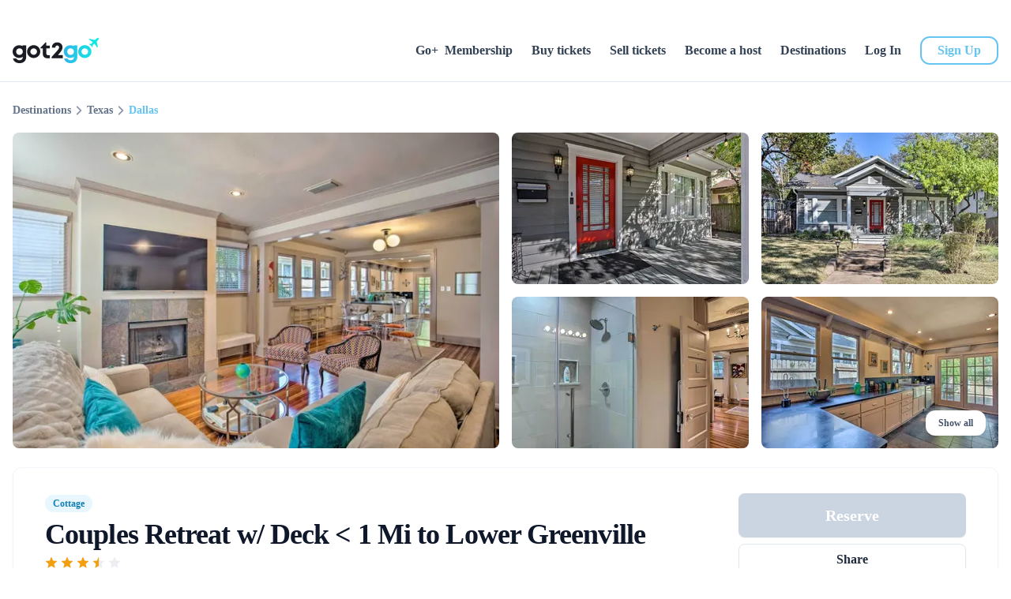

--- FILE ---
content_type: text/html;charset=utf-8
request_url: https://got2go.com/property/MTpleHA6OTQzNTI4NTI=/
body_size: 59090
content:
<!DOCTYPE html><html  lang="en" data-color-mode-forced="light"><head><meta charset="utf-8"><meta name="viewport" content="width=device-width, initial-scale=1.0, maximum-scale=1.0, user-scalable=0"><style id="nuxt-ui-colors">:root {
--color-primary-50: 246 251 254;
--color-primary-100: 232 246 253;
--color-primary-200: 204 235 250;
--color-primary-300: 176 225 247;
--color-primary-400: 143 212 244;
--color-primary-500: 101 196 240;
--color-primary-600: 55 178 235;
--color-primary-700: 21 156 218;
--color-primary-800: 18 129 181;
--color-primary-900: 13 96 135;
--color-primary-DEFAULT: var(--color-primary-500);

--color-gray-50: 248 250 252;
--color-gray-100: 241 245 249;
--color-gray-200: 226 232 240;
--color-gray-300: 203 213 225;
--color-gray-400: 148 163 184;
--color-gray-500: 100 116 139;
--color-gray-600: 71 85 105;
--color-gray-700: 51 65 85;
--color-gray-800: 30 41 59;
--color-gray-900: 15 23 42;
--color-gray-950: 2 6 23;
}

.dark {
  --color-primary-DEFAULT: var(--color-primary-400);
}
</style><script type="importmap">{"imports":{"#entry":"/_nuxt/DN23e9N7.js"}}</script><title>Couples Retreat w&#x2F; Deck &lt; 1 Mi to Lower Greenville | Got2Go</title><link rel="preconnect" href="https://www.googletagmanager.com" data-hid="preconnect-googletagmanager"><link rel="preconnect" href="https://static.hsappstatic.net" data-hid="preconnect-hsappstatic"><link rel="preconnect" href="https://www.facebook.com" data-hid="preconnect-facebook"><link rel="preconnect" href="https://connect.facebook.net" data-hid="preconnect-facebook1"><link rel="preconnect" href="https://maps.googleapis.com" data-hid="preconnect-maps-googleapis"><script src="https://chimpstatic.com/mcjs-connected/js/users/96b2846388e2a37d76421d499/544db33a6eb4b199b586ef989.js" defer async data-hid="mailchimp"></script><style>*,::backdrop,:after,:before{--tw-border-spacing-x:0;--tw-border-spacing-y:0;--tw-translate-x:0;--tw-translate-y:0;--tw-rotate:0;--tw-skew-x:0;--tw-skew-y:0;--tw-scale-x:1;--tw-scale-y:1;--tw-pan-x: ;--tw-pan-y: ;--tw-pinch-zoom: ;--tw-scroll-snap-strictness:proximity;--tw-gradient-from-position: ;--tw-gradient-via-position: ;--tw-gradient-to-position: ;--tw-ordinal: ;--tw-slashed-zero: ;--tw-numeric-figure: ;--tw-numeric-spacing: ;--tw-numeric-fraction: ;--tw-ring-inset: ;--tw-ring-offset-width:0px;--tw-ring-offset-color:#fff;--tw-ring-color:#3b82f680;--tw-ring-offset-shadow:0 0 #0000;--tw-ring-shadow:0 0 #0000;--tw-shadow:0 0 #0000;--tw-shadow-colored:0 0 #0000;--tw-blur: ;--tw-brightness: ;--tw-contrast: ;--tw-grayscale: ;--tw-hue-rotate: ;--tw-invert: ;--tw-saturate: ;--tw-sepia: ;--tw-drop-shadow: ;--tw-backdrop-blur: ;--tw-backdrop-brightness: ;--tw-backdrop-contrast: ;--tw-backdrop-grayscale: ;--tw-backdrop-hue-rotate: ;--tw-backdrop-invert: ;--tw-backdrop-opacity: ;--tw-backdrop-saturate: ;--tw-backdrop-sepia: ;--tw-contain-size: ;--tw-contain-layout: ;--tw-contain-paint: ;--tw-contain-style: }/*! tailwindcss v3.4.17 | MIT License | https://tailwindcss.com*/*,:after,:before{border-color:rgb(var(--color-gray-200)/1);border-style:solid;border-width:0;box-sizing:border-box}:after,:before{--tw-content:""}:host,html{line-height:1.5;-webkit-text-size-adjust:100%;font-family:ui-sans-serif,system-ui,sans-serif,Apple Color Emoji,Segoe UI Emoji,Segoe UI Symbol,Noto Color Emoji;font-feature-settings:normal;font-variation-settings:normal;tab-size:4;-webkit-tap-highlight-color:transparent}body{line-height:inherit;margin:0}hr{border-top-width:1px;color:inherit;height:0}abbr:where([title]){-webkit-text-decoration:underline dotted;text-decoration:underline dotted}h1,h2,h3,h4,h5,h6{font-size:inherit;font-weight:inherit}a{color:inherit;text-decoration:inherit}b,strong{font-weight:bolder}code,kbd,pre,samp{font-family:ui-monospace,SFMono-Regular,Menlo,Monaco,Consolas,Liberation Mono,Courier New,monospace;font-feature-settings:normal;font-size:1em;font-variation-settings:normal}small{font-size:80%}sub,sup{font-size:75%;line-height:0;position:relative;vertical-align:initial}sub{bottom:-.25em}sup{top:-.5em}table{border-collapse:collapse;border-color:inherit;text-indent:0}button,input,optgroup,select,textarea{color:inherit;font-family:inherit;font-feature-settings:inherit;font-size:100%;font-variation-settings:inherit;font-weight:inherit;letter-spacing:inherit;line-height:inherit;margin:0;padding:0}button,select{text-transform:none}button,input:where([type=button]),input:where([type=reset]),input:where([type=submit]){-webkit-appearance:button;background-color:initial;background-image:none}:-moz-focusring{outline:auto}:-moz-ui-invalid{box-shadow:none}progress{vertical-align:initial}::-webkit-inner-spin-button,::-webkit-outer-spin-button{height:auto}[type=search]{-webkit-appearance:textfield;outline-offset:-2px}::-webkit-search-decoration{-webkit-appearance:none}::-webkit-file-upload-button{-webkit-appearance:button;font:inherit}summary{display:list-item}blockquote,dd,dl,figure,h1,h2,h3,h4,h5,h6,hr,p,pre{margin:0}fieldset{margin:0}fieldset,legend{padding:0}menu,ol,ul{list-style:none;margin:0;padding:0}dialog{padding:0}textarea{resize:vertical}input::placeholder,textarea::placeholder{color:rgb(var(--color-gray-400)/1);opacity:1}[role=button],button{cursor:pointer}:disabled{cursor:default}audio,canvas,embed,iframe,img,object,svg,video{display:block;vertical-align:middle}img,video{height:auto;max-width:100%}[hidden]:where(:not([hidden=until-found])){display:none}.container{width:100%}@media(min-width:640px){.container{max-width:640px}}@media(min-width:768px){.container{max-width:768px}}@media(min-width:1024px){.container{max-width:1024px}}@media(min-width:1280px){.container{max-width:1280px}}@media(min-width:1536px){.container{max-width:1536px}}.form-input,.form-multiselect,.form-select,.form-textarea{appearance:none;background-color:#fff;border-color:rgb(var(--color-gray-500)/var(--tw-border-opacity,1));border-radius:0;border-width:1px;font-size:1rem;line-height:1.5rem;padding:.5rem .75rem;--tw-shadow:0 0 #0000}.form-input:focus,.form-multiselect:focus,.form-select:focus,.form-textarea:focus{outline:2px solid #0000;outline-offset:2px;--tw-ring-inset:var(--tw-empty, );--tw-ring-offset-width:0px;--tw-ring-offset-color:#fff;--tw-ring-color:#2563eb;--tw-ring-offset-shadow:var(--tw-ring-inset) 0 0 0 var(--tw-ring-offset-width) var(--tw-ring-offset-color);--tw-ring-shadow:var(--tw-ring-inset) 0 0 0 calc(1px + var(--tw-ring-offset-width)) var(--tw-ring-color);border-color:#2563eb;box-shadow:var(--tw-ring-offset-shadow),var(--tw-ring-shadow),var(--tw-shadow)}.form-input::placeholder,.form-textarea::placeholder{color:rgb(var(--color-gray-500)/var(--tw-text-opacity,1));opacity:1}.form-input::-webkit-datetime-edit-fields-wrapper{padding:0}.form-input::-webkit-date-and-time-value{min-height:1.5em;text-align:inherit}.form-input::-webkit-datetime-edit{display:inline-flex}.form-input::-webkit-datetime-edit,.form-input::-webkit-datetime-edit-day-field,.form-input::-webkit-datetime-edit-hour-field,.form-input::-webkit-datetime-edit-meridiem-field,.form-input::-webkit-datetime-edit-millisecond-field,.form-input::-webkit-datetime-edit-minute-field,.form-input::-webkit-datetime-edit-month-field,.form-input::-webkit-datetime-edit-second-field,.form-input::-webkit-datetime-edit-year-field{padding-bottom:0;padding-top:0}.form-select{background-image:url("data:image/svg+xml;charset=utf-8,%3Csvg xmlns='http://www.w3.org/2000/svg' fill='none' viewBox='0 0 20 20'%3E%3Cpath stroke='%236b7280' stroke-linecap='round' stroke-linejoin='round' stroke-width='1.5' d='m6 8 4 4 4-4'/%3E%3C/svg%3E");background-position:right .5rem center;background-repeat:no-repeat;background-size:1.5em 1.5em;padding-right:2.5rem;-webkit-print-color-adjust:exact;print-color-adjust:exact}.form-select:where([size]:not([size="1"])){background-image:none;background-position:0 0;background-repeat:unset;background-size:initial;padding-right:.75rem;-webkit-print-color-adjust:unset;print-color-adjust:unset}.form-checkbox,.form-radio{appearance:none;background-color:#fff;background-origin:border-box;border-color:rgb(var(--color-gray-500)/var(--tw-border-opacity,1));border-width:1px;color:#2563eb;display:inline-block;flex-shrink:0;height:1rem;padding:0;-webkit-print-color-adjust:exact;print-color-adjust:exact;-webkit-user-select:none;user-select:none;vertical-align:middle;width:1rem;--tw-shadow:0 0 #0000}.form-checkbox{border-radius:0}.form-radio{border-radius:100%}.form-checkbox:focus,.form-radio:focus{outline:2px solid #0000;outline-offset:2px;--tw-ring-inset:var(--tw-empty, );--tw-ring-offset-width:2px;--tw-ring-offset-color:#fff;--tw-ring-color:#2563eb;--tw-ring-offset-shadow:var(--tw-ring-inset) 0 0 0 var(--tw-ring-offset-width) var(--tw-ring-offset-color);--tw-ring-shadow:var(--tw-ring-inset) 0 0 0 calc(2px + var(--tw-ring-offset-width)) var(--tw-ring-color);box-shadow:var(--tw-ring-offset-shadow),var(--tw-ring-shadow),var(--tw-shadow)}.form-checkbox:checked,.form-radio:checked{background-color:currentColor;background-position:50%;background-repeat:no-repeat;background-size:100% 100%;border-color:#0000}.form-checkbox:checked{background-image:url("data:image/svg+xml;charset=utf-8,%3Csvg xmlns='http://www.w3.org/2000/svg' fill='%23fff' viewBox='0 0 16 16'%3E%3Cpath d='M12.207 4.793a1 1 0 0 1 0 1.414l-5 5a1 1 0 0 1-1.414 0l-2-2a1 1 0 0 1 1.414-1.414L6.5 9.086l4.293-4.293a1 1 0 0 1 1.414 0'/%3E%3C/svg%3E")}@media(forced-colors:active){.form-checkbox:checked{appearance:auto}}.form-radio:checked{background-image:url("data:image/svg+xml;charset=utf-8,%3Csvg xmlns='http://www.w3.org/2000/svg' fill='%23fff' viewBox='0 0 16 16'%3E%3Ccircle cx='8' cy='8' r='3'/%3E%3C/svg%3E")}@media(forced-colors:active){.form-radio:checked{appearance:auto}}.form-checkbox:checked:focus,.form-checkbox:checked:hover,.form-checkbox:indeterminate,.form-radio:checked:focus,.form-radio:checked:hover{background-color:currentColor;border-color:#0000}.form-checkbox:indeterminate{background-image:url("data:image/svg+xml;charset=utf-8,%3Csvg xmlns='http://www.w3.org/2000/svg' fill='none' viewBox='0 0 16 16'%3E%3Cpath stroke='%23fff' stroke-linecap='round' stroke-linejoin='round' stroke-width='2' d='M4 8h8'/%3E%3C/svg%3E");background-position:50%;background-repeat:no-repeat;background-size:100% 100%}@media(forced-colors:active){.form-checkbox:indeterminate{appearance:auto}}.form-checkbox:indeterminate:focus,.form-checkbox:indeterminate:hover{background-color:currentColor;border-color:#0000}.aspect-h-9{--tw-aspect-h:9}.aspect-w-14{padding-bottom:calc(var(--tw-aspect-h)/var(--tw-aspect-w)*100%);position:relative;--tw-aspect-w:14}.aspect-w-14>*{height:100%;inset:0;position:absolute;width:100%}.prose{color:var(--tw-prose-body);max-width:65ch}.prose :where(p):not(:where([class~=not-prose],[class~=not-prose] *)){margin-bottom:1.25em;margin-top:1.25em}.prose :where([class~=lead]):not(:where([class~=not-prose],[class~=not-prose] *)){color:var(--tw-prose-lead);font-size:1.25em;line-height:1.6;margin-bottom:1.2em;margin-top:1.2em}.prose :where(a):not(:where([class~=not-prose],[class~=not-prose] *)){color:var(--tw-prose-links);font-weight:500;text-decoration:underline}.prose :where(strong):not(:where([class~=not-prose],[class~=not-prose] *)){color:var(--tw-prose-bold);font-weight:600}.prose :where(a strong):not(:where([class~=not-prose],[class~=not-prose] *)){color:inherit}.prose :where(blockquote strong):not(:where([class~=not-prose],[class~=not-prose] *)){color:inherit}.prose :where(thead th strong):not(:where([class~=not-prose],[class~=not-prose] *)){color:inherit}.prose :where(ol):not(:where([class~=not-prose],[class~=not-prose] *)){list-style-type:decimal;margin-bottom:1.25em;margin-top:1.25em;padding-inline-start:1.625em}.prose :where(ol[type=A]):not(:where([class~=not-prose],[class~=not-prose] *)){list-style-type:upper-alpha}.prose :where(ol[type=a]):not(:where([class~=not-prose],[class~=not-prose] *)){list-style-type:lower-alpha}.prose :where(ol[type=A s]):not(:where([class~=not-prose],[class~=not-prose] *)){list-style-type:upper-alpha}.prose :where(ol[type=a s]):not(:where([class~=not-prose],[class~=not-prose] *)){list-style-type:lower-alpha}.prose :where(ol[type=I]):not(:where([class~=not-prose],[class~=not-prose] *)){list-style-type:upper-roman}.prose :where(ol[type=i]):not(:where([class~=not-prose],[class~=not-prose] *)){list-style-type:lower-roman}.prose :where(ol[type=I s]):not(:where([class~=not-prose],[class~=not-prose] *)){list-style-type:upper-roman}.prose :where(ol[type=i s]):not(:where([class~=not-prose],[class~=not-prose] *)){list-style-type:lower-roman}.prose :where(ol[type="1"]):not(:where([class~=not-prose],[class~=not-prose] *)){list-style-type:decimal}.prose :where(ul):not(:where([class~=not-prose],[class~=not-prose] *)){list-style-type:disc;margin-bottom:1.25em;margin-top:1.25em;padding-inline-start:1.625em}.prose :where(ol>li):not(:where([class~=not-prose],[class~=not-prose] *))::marker{color:var(--tw-prose-counters);font-weight:400}.prose :where(ul>li):not(:where([class~=not-prose],[class~=not-prose] *))::marker{color:var(--tw-prose-bullets)}.prose :where(dt):not(:where([class~=not-prose],[class~=not-prose] *)){color:var(--tw-prose-headings);font-weight:600;margin-top:1.25em}.prose :where(hr):not(:where([class~=not-prose],[class~=not-prose] *)){border-color:var(--tw-prose-hr);border-top-width:1px;margin-bottom:3em;margin-top:3em}.prose :where(blockquote):not(:where([class~=not-prose],[class~=not-prose] *)){border-inline-start-color:var(--tw-prose-quote-borders);border-inline-start-width:.25rem;color:var(--tw-prose-quotes);font-style:italic;font-weight:500;margin-bottom:1.6em;margin-top:1.6em;padding-inline-start:1em;quotes:"“""”""‘""’"}.prose :where(blockquote p:first-of-type):not(:where([class~=not-prose],[class~=not-prose] *)):before{content:open-quote}.prose :where(blockquote p:last-of-type):not(:where([class~=not-prose],[class~=not-prose] *)):after{content:close-quote}.prose :where(h1):not(:where([class~=not-prose],[class~=not-prose] *)){color:var(--tw-prose-headings);font-size:2.25em;font-weight:800;line-height:1.1111111;margin-bottom:.8888889em;margin-top:0}.prose :where(h1 strong):not(:where([class~=not-prose],[class~=not-prose] *)){color:inherit;font-weight:900}.prose :where(h2):not(:where([class~=not-prose],[class~=not-prose] *)){color:var(--tw-prose-headings);font-size:1.5em;font-weight:700;line-height:1.3333333;margin-bottom:1em;margin-top:2em}.prose :where(h2 strong):not(:where([class~=not-prose],[class~=not-prose] *)){color:inherit;font-weight:800}.prose :where(h3):not(:where([class~=not-prose],[class~=not-prose] *)){color:var(--tw-prose-headings);font-size:1.25em;font-weight:600;line-height:1.6;margin-bottom:.6em;margin-top:1.6em}.prose :where(h3 strong):not(:where([class~=not-prose],[class~=not-prose] *)){color:inherit;font-weight:700}.prose :where(h4):not(:where([class~=not-prose],[class~=not-prose] *)){color:var(--tw-prose-headings);font-weight:600;line-height:1.5;margin-bottom:.5em;margin-top:1.5em}.prose :where(h4 strong):not(:where([class~=not-prose],[class~=not-prose] *)){color:inherit;font-weight:700}.prose :where(img):not(:where([class~=not-prose],[class~=not-prose] *)){margin-bottom:2em;margin-top:2em}.prose :where(picture):not(:where([class~=not-prose],[class~=not-prose] *)){display:block;margin-bottom:2em;margin-top:2em}.prose :where(video):not(:where([class~=not-prose],[class~=not-prose] *)){margin-bottom:2em;margin-top:2em}.prose :where(kbd):not(:where([class~=not-prose],[class~=not-prose] *)){border-radius:.3125rem;box-shadow:0 0 0 1px rgb(var(--tw-prose-kbd-shadows)/10%),0 3px rgb(var(--tw-prose-kbd-shadows)/10%);color:var(--tw-prose-kbd);font-family:inherit;font-size:.875em;font-weight:500;padding-inline-end:.375em;padding-bottom:.1875em;padding-top:.1875em;padding-inline-start:.375em}.prose :where(code):not(:where([class~=not-prose],[class~=not-prose] *)){color:var(--tw-prose-code);font-size:.875em;font-weight:600}.prose :where(code):not(:where([class~=not-prose],[class~=not-prose] *)):before{content:"`"}.prose :where(code):not(:where([class~=not-prose],[class~=not-prose] *)):after{content:"`"}.prose :where(a code):not(:where([class~=not-prose],[class~=not-prose] *)){color:inherit}.prose :where(h1 code):not(:where([class~=not-prose],[class~=not-prose] *)){color:inherit}.prose :where(h2 code):not(:where([class~=not-prose],[class~=not-prose] *)){color:inherit;font-size:.875em}.prose :where(h3 code):not(:where([class~=not-prose],[class~=not-prose] *)){color:inherit;font-size:.9em}.prose :where(h4 code):not(:where([class~=not-prose],[class~=not-prose] *)){color:inherit}.prose :where(blockquote code):not(:where([class~=not-prose],[class~=not-prose] *)){color:inherit}.prose :where(thead th code):not(:where([class~=not-prose],[class~=not-prose] *)){color:inherit}.prose :where(pre):not(:where([class~=not-prose],[class~=not-prose] *)){background-color:var(--tw-prose-pre-bg);border-radius:.375rem;color:var(--tw-prose-pre-code);font-size:.875em;font-weight:400;line-height:1.7142857;margin-bottom:1.7142857em;margin-top:1.7142857em;overflow-x:auto;padding-inline-end:1.1428571em;padding-bottom:.8571429em;padding-top:.8571429em;padding-inline-start:1.1428571em}.prose :where(pre code):not(:where([class~=not-prose],[class~=not-prose] *)){background-color:initial;border-radius:0;border-width:0;color:inherit;font-family:inherit;font-size:inherit;font-weight:inherit;line-height:inherit;padding:0}.prose :where(pre code):not(:where([class~=not-prose],[class~=not-prose] *)):before{content:none}.prose :where(pre code):not(:where([class~=not-prose],[class~=not-prose] *)):after{content:none}.prose :where(table):not(:where([class~=not-prose],[class~=not-prose] *)){font-size:.875em;line-height:1.7142857;margin-bottom:2em;margin-top:2em;table-layout:auto;width:100%}.prose :where(thead):not(:where([class~=not-prose],[class~=not-prose] *)){border-bottom-color:var(--tw-prose-th-borders);border-bottom-width:1px}.prose :where(thead th):not(:where([class~=not-prose],[class~=not-prose] *)){color:var(--tw-prose-headings);font-weight:600;padding-inline-end:.5714286em;padding-bottom:.5714286em;padding-inline-start:.5714286em;vertical-align:bottom}.prose :where(tbody tr):not(:where([class~=not-prose],[class~=not-prose] *)){border-bottom-color:var(--tw-prose-td-borders);border-bottom-width:1px}.prose :where(tbody tr:last-child):not(:where([class~=not-prose],[class~=not-prose] *)){border-bottom-width:0}.prose :where(tbody td):not(:where([class~=not-prose],[class~=not-prose] *)){vertical-align:initial}.prose :where(tfoot):not(:where([class~=not-prose],[class~=not-prose] *)){border-top-color:var(--tw-prose-th-borders);border-top-width:1px}.prose :where(tfoot td):not(:where([class~=not-prose],[class~=not-prose] *)){vertical-align:top}.prose :where(th,td):not(:where([class~=not-prose],[class~=not-prose] *)){text-align:start}.prose :where(figure>*):not(:where([class~=not-prose],[class~=not-prose] *)){margin-bottom:0;margin-top:0}.prose :where(figcaption):not(:where([class~=not-prose],[class~=not-prose] *)){color:var(--tw-prose-captions);font-size:.875em;line-height:1.4285714;margin-top:.8571429em}.prose{--tw-prose-body:#374151;--tw-prose-headings:#111827;--tw-prose-lead:#4b5563;--tw-prose-links:#111827;--tw-prose-bold:#111827;--tw-prose-counters:#6b7280;--tw-prose-bullets:#d1d5db;--tw-prose-hr:#e5e7eb;--tw-prose-quotes:#111827;--tw-prose-quote-borders:#e5e7eb;--tw-prose-captions:#6b7280;--tw-prose-kbd:#111827;--tw-prose-kbd-shadows:17 24 39;--tw-prose-code:#111827;--tw-prose-pre-code:#e5e7eb;--tw-prose-pre-bg:#1f2937;--tw-prose-th-borders:#d1d5db;--tw-prose-td-borders:#e5e7eb;--tw-prose-invert-body:#d1d5db;--tw-prose-invert-headings:#fff;--tw-prose-invert-lead:#9ca3af;--tw-prose-invert-links:#fff;--tw-prose-invert-bold:#fff;--tw-prose-invert-counters:#9ca3af;--tw-prose-invert-bullets:#4b5563;--tw-prose-invert-hr:#374151;--tw-prose-invert-quotes:#f3f4f6;--tw-prose-invert-quote-borders:#374151;--tw-prose-invert-captions:#9ca3af;--tw-prose-invert-kbd:#fff;--tw-prose-invert-kbd-shadows:255 255 255;--tw-prose-invert-code:#fff;--tw-prose-invert-pre-code:#d1d5db;--tw-prose-invert-pre-bg:#00000080;--tw-prose-invert-th-borders:#4b5563;--tw-prose-invert-td-borders:#374151;font-size:1rem;line-height:1.75}.prose :where(picture>img):not(:where([class~=not-prose],[class~=not-prose] *)){margin-bottom:0;margin-top:0}.prose :where(li):not(:where([class~=not-prose],[class~=not-prose] *)){margin-bottom:.5em;margin-top:.5em}.prose :where(ol>li):not(:where([class~=not-prose],[class~=not-prose] *)){padding-inline-start:.375em}.prose :where(ul>li):not(:where([class~=not-prose],[class~=not-prose] *)){padding-inline-start:.375em}.prose :where(.prose>ul>li p):not(:where([class~=not-prose],[class~=not-prose] *)){margin-bottom:.75em;margin-top:.75em}.prose :where(.prose>ul>li>p:first-child):not(:where([class~=not-prose],[class~=not-prose] *)){margin-top:1.25em}.prose :where(.prose>ul>li>p:last-child):not(:where([class~=not-prose],[class~=not-prose] *)){margin-bottom:1.25em}.prose :where(.prose>ol>li>p:first-child):not(:where([class~=not-prose],[class~=not-prose] *)){margin-top:1.25em}.prose :where(.prose>ol>li>p:last-child):not(:where([class~=not-prose],[class~=not-prose] *)){margin-bottom:1.25em}.prose :where(ul ul,ul ol,ol ul,ol ol):not(:where([class~=not-prose],[class~=not-prose] *)){margin-bottom:.75em;margin-top:.75em}.prose :where(dl):not(:where([class~=not-prose],[class~=not-prose] *)){margin-bottom:1.25em;margin-top:1.25em}.prose :where(dd):not(:where([class~=not-prose],[class~=not-prose] *)){margin-top:.5em;padding-inline-start:1.625em}.prose :where(hr+*):not(:where([class~=not-prose],[class~=not-prose] *)){margin-top:0}.prose :where(h2+*):not(:where([class~=not-prose],[class~=not-prose] *)){margin-top:0}.prose :where(h3+*):not(:where([class~=not-prose],[class~=not-prose] *)){margin-top:0}.prose :where(h4+*):not(:where([class~=not-prose],[class~=not-prose] *)){margin-top:0}.prose :where(thead th:first-child):not(:where([class~=not-prose],[class~=not-prose] *)){padding-inline-start:0}.prose :where(thead th:last-child):not(:where([class~=not-prose],[class~=not-prose] *)){padding-inline-end:0}.prose :where(tbody td,tfoot td):not(:where([class~=not-prose],[class~=not-prose] *)){padding-inline-end:.5714286em;padding-bottom:.5714286em;padding-top:.5714286em;padding-inline-start:.5714286em}.prose :where(tbody td:first-child,tfoot td:first-child):not(:where([class~=not-prose],[class~=not-prose] *)){padding-inline-start:0}.prose :where(tbody td:last-child,tfoot td:last-child):not(:where([class~=not-prose],[class~=not-prose] *)){padding-inline-end:0}.prose :where(figure):not(:where([class~=not-prose],[class~=not-prose] *)){margin-bottom:2em;margin-top:2em}.prose :where(.prose>:first-child):not(:where([class~=not-prose],[class~=not-prose] *)){margin-top:0}.prose :where(.prose>:last-child):not(:where([class~=not-prose],[class~=not-prose] *)){margin-bottom:0}.prose-sm{font-size:.875rem;line-height:1.7142857}.prose-sm :where(p):not(:where([class~=not-prose],[class~=not-prose] *)){margin-bottom:1.1428571em;margin-top:1.1428571em}.prose-sm :where([class~=lead]):not(:where([class~=not-prose],[class~=not-prose] *)){font-size:1.2857143em;line-height:1.5555556;margin-bottom:.8888889em;margin-top:.8888889em}.prose-sm :where(blockquote):not(:where([class~=not-prose],[class~=not-prose] *)){margin-bottom:1.3333333em;margin-top:1.3333333em;padding-inline-start:1.1111111em}.prose-sm :where(h1):not(:where([class~=not-prose],[class~=not-prose] *)){font-size:2.1428571em;line-height:1.2;margin-bottom:.8em;margin-top:0}.prose-sm :where(h2):not(:where([class~=not-prose],[class~=not-prose] *)){font-size:1.4285714em;line-height:1.4;margin-bottom:.8em;margin-top:1.6em}.prose-sm :where(h3):not(:where([class~=not-prose],[class~=not-prose] *)){font-size:1.2857143em;line-height:1.5555556;margin-bottom:.4444444em;margin-top:1.5555556em}.prose-sm :where(h4):not(:where([class~=not-prose],[class~=not-prose] *)){line-height:1.4285714;margin-bottom:.5714286em;margin-top:1.4285714em}.prose-sm :where(img):not(:where([class~=not-prose],[class~=not-prose] *)){margin-bottom:1.7142857em;margin-top:1.7142857em}.prose-sm :where(picture):not(:where([class~=not-prose],[class~=not-prose] *)){margin-bottom:1.7142857em;margin-top:1.7142857em}.prose-sm :where(picture>img):not(:where([class~=not-prose],[class~=not-prose] *)){margin-bottom:0;margin-top:0}.prose-sm :where(video):not(:where([class~=not-prose],[class~=not-prose] *)){margin-bottom:1.7142857em;margin-top:1.7142857em}.prose-sm :where(kbd):not(:where([class~=not-prose],[class~=not-prose] *)){border-radius:.3125rem;font-size:.8571429em;padding-inline-end:.3571429em;padding-bottom:.1428571em;padding-top:.1428571em;padding-inline-start:.3571429em}.prose-sm :where(code):not(:where([class~=not-prose],[class~=not-prose] *)){font-size:.8571429em}.prose-sm :where(h2 code):not(:where([class~=not-prose],[class~=not-prose] *)){font-size:.9em}.prose-sm :where(h3 code):not(:where([class~=not-prose],[class~=not-prose] *)){font-size:.8888889em}.prose-sm :where(pre):not(:where([class~=not-prose],[class~=not-prose] *)){border-radius:.25rem;font-size:.8571429em;line-height:1.6666667;margin-bottom:1.6666667em;margin-top:1.6666667em;padding-inline-end:1em;padding-bottom:.6666667em;padding-top:.6666667em;padding-inline-start:1em}.prose-sm :where(ol):not(:where([class~=not-prose],[class~=not-prose] *)){margin-bottom:1.1428571em;margin-top:1.1428571em;padding-inline-start:1.5714286em}.prose-sm :where(ul):not(:where([class~=not-prose],[class~=not-prose] *)){margin-bottom:1.1428571em;margin-top:1.1428571em;padding-inline-start:1.5714286em}.prose-sm :where(li):not(:where([class~=not-prose],[class~=not-prose] *)){margin-bottom:.2857143em;margin-top:.2857143em}.prose-sm :where(ol>li):not(:where([class~=not-prose],[class~=not-prose] *)){padding-inline-start:.4285714em}.prose-sm :where(ul>li):not(:where([class~=not-prose],[class~=not-prose] *)){padding-inline-start:.4285714em}.prose-sm :where(.prose-sm>ul>li p):not(:where([class~=not-prose],[class~=not-prose] *)){margin-bottom:.5714286em;margin-top:.5714286em}.prose-sm :where(.prose-sm>ul>li>p:first-child):not(:where([class~=not-prose],[class~=not-prose] *)){margin-top:1.1428571em}.prose-sm :where(.prose-sm>ul>li>p:last-child):not(:where([class~=not-prose],[class~=not-prose] *)){margin-bottom:1.1428571em}.prose-sm :where(.prose-sm>ol>li>p:first-child):not(:where([class~=not-prose],[class~=not-prose] *)){margin-top:1.1428571em}.prose-sm :where(.prose-sm>ol>li>p:last-child):not(:where([class~=not-prose],[class~=not-prose] *)){margin-bottom:1.1428571em}.prose-sm :where(ul ul,ul ol,ol ul,ol ol):not(:where([class~=not-prose],[class~=not-prose] *)){margin-bottom:.5714286em;margin-top:.5714286em}.prose-sm :where(dl):not(:where([class~=not-prose],[class~=not-prose] *)){margin-bottom:1.1428571em;margin-top:1.1428571em}.prose-sm :where(dt):not(:where([class~=not-prose],[class~=not-prose] *)){margin-top:1.1428571em}.prose-sm :where(dd):not(:where([class~=not-prose],[class~=not-prose] *)){margin-top:.2857143em;padding-inline-start:1.5714286em}.prose-sm :where(hr):not(:where([class~=not-prose],[class~=not-prose] *)){margin-bottom:2.8571429em;margin-top:2.8571429em}.prose-sm :where(hr+*):not(:where([class~=not-prose],[class~=not-prose] *)){margin-top:0}.prose-sm :where(h2+*):not(:where([class~=not-prose],[class~=not-prose] *)){margin-top:0}.prose-sm :where(h3+*):not(:where([class~=not-prose],[class~=not-prose] *)){margin-top:0}.prose-sm :where(h4+*):not(:where([class~=not-prose],[class~=not-prose] *)){margin-top:0}.prose-sm :where(table):not(:where([class~=not-prose],[class~=not-prose] *)){font-size:.8571429em;line-height:1.5}.prose-sm :where(thead th):not(:where([class~=not-prose],[class~=not-prose] *)){padding-inline-end:1em;padding-bottom:.6666667em;padding-inline-start:1em}.prose-sm :where(thead th:first-child):not(:where([class~=not-prose],[class~=not-prose] *)){padding-inline-start:0}.prose-sm :where(thead th:last-child):not(:where([class~=not-prose],[class~=not-prose] *)){padding-inline-end:0}.prose-sm :where(tbody td,tfoot td):not(:where([class~=not-prose],[class~=not-prose] *)){padding-inline-end:1em;padding-bottom:.6666667em;padding-top:.6666667em;padding-inline-start:1em}.prose-sm :where(tbody td:first-child,tfoot td:first-child):not(:where([class~=not-prose],[class~=not-prose] *)){padding-inline-start:0}.prose-sm :where(tbody td:last-child,tfoot td:last-child):not(:where([class~=not-prose],[class~=not-prose] *)){padding-inline-end:0}.prose-sm :where(figure):not(:where([class~=not-prose],[class~=not-prose] *)){margin-bottom:1.7142857em;margin-top:1.7142857em}.prose-sm :where(figure>*):not(:where([class~=not-prose],[class~=not-prose] *)){margin-bottom:0;margin-top:0}.prose-sm :where(figcaption):not(:where([class~=not-prose],[class~=not-prose] *)){font-size:.8571429em;line-height:1.3333333;margin-top:.6666667em}.prose-sm :where(.prose-sm>:first-child):not(:where([class~=not-prose],[class~=not-prose] *)){margin-top:0}.prose-sm :where(.prose-sm>:last-child):not(:where([class~=not-prose],[class~=not-prose] *)){margin-bottom:0}.sr-only{height:1px;margin:-1px;overflow:hidden;padding:0;position:absolute;width:1px;clip:rect(0,0,0,0);border-width:0;white-space:nowrap}.\!pointer-events-none{pointer-events:none!important}.pointer-events-none{pointer-events:none}.pointer-events-auto{pointer-events:auto}.visible{visibility:visible}.invisible{visibility:hidden}.static{position:static}.\!fixed{position:fixed!important}.fixed{position:fixed}.\!absolute{position:absolute!important}.absolute{position:absolute}.\!relative{position:relative!important}.relative{position:relative}.\!sticky{position:sticky!important}.sticky{position:sticky}.-inset-1{inset:-.25rem}.inset-0{inset:0}.inset-x-0{left:0;right:0}.inset-y-0{bottom:0;top:0}.\!-top-20{top:-5rem!important}.\!left-0{left:0!important}.\!left-\[unset\]{left:unset!important}.\!right-0{right:0!important}.\!top-0{top:0!important}.-bottom-1{bottom:-.25rem}.-bottom-20{bottom:-5rem}.-bottom-48{bottom:-12rem}.-bottom-\[0\.5px\]{bottom:-.5px}.-left-1{left:-.25rem}.-left-2{left:-.5rem}.-left-24{left:-6rem}.-left-3{left:-.75rem}.-right-1{right:-.25rem}.-right-1\.5{right:-.375rem}.-right-14{right:-3.5rem}.-right-2{right:-.5rem}.-right-24{right:-6rem}.-right-3{right:-.75rem}.-right-4{right:-1rem}.-right-60{right:-15rem}.-right-\[75\%\]{right:-75%}.-top-1{top:-.25rem}.-top-1\.5{top:-.375rem}.-top-10{top:-2.5rem}.-top-2{top:-.5rem}.-top-3{top:-.75rem}.-top-3\.5{top:-.875rem}.-top-4{top:-1rem}.-top-6{top:-1.5rem}.bottom-0{bottom:0}.bottom-16{bottom:4rem}.bottom-2{bottom:.5rem}.bottom-20{bottom:5rem}.bottom-24{bottom:6rem}.bottom-3{bottom:.75rem}.bottom-4{bottom:1rem}.bottom-5{bottom:1.25rem}.bottom-full{bottom:100%}.end-0{inset-inline-end:0}.end-4{inset-inline-end:1rem}.left-0{left:0}.left-1{left:.25rem}.left-1\/4{left:25%}.left-10{left:2.5rem}.left-16{left:4rem}.left-2{left:.5rem}.left-2\/3{left:66.666667%}.left-3{left:.75rem}.left-3\/4{left:75%}.left-4{left:1rem}.left-5{left:1.25rem}.left-\[4px\]{left:4px}.right-0{right:0}.right-1{right:.25rem}.right-1\.5{right:.375rem}.right-1\/4{right:25%}.right-12{right:3rem}.right-2{right:.5rem}.right-3{right:.75rem}.right-3\/4{right:75%}.right-4{right:1rem}.right-5{right:1.25rem}.right-6{right:1.5rem}.start-0{inset-inline-start:0}.start-4{inset-inline-start:1rem}.top-0{top:0}.top-1{top:.25rem}.top-1\.5{top:.375rem}.top-1\/2{top:50%}.top-10{top:2.5rem}.top-14{top:3.5rem}.top-16{top:4rem}.top-2{top:.5rem}.top-20{top:5rem}.top-24{top:6rem}.top-3{top:.75rem}.top-4{top:1rem}.top-5{top:1.25rem}.top-6{top:1.5rem}.top-7{top:1.75rem}.top-\[-90px\]{top:-90px}.top-\[144px\]{top:144px}.top-\[4px\]{top:4px}.top-\[calc\(50\%-12px\)\]{top:calc(50% - 12px)}.top-full{top:100%}.isolate{isolation:isolate}.\!z-0{z-index:0!important}.\!z-10{z-index:10!important}.\!z-20{z-index:20!important}.\!z-300{z-index:300!important}.\!z-50{z-index:50!important}.\!z-\[1002\]{z-index:1002!important}.z-0{z-index:0}.z-10{z-index:10}.z-100{z-index:100}.z-1000{z-index:1000}.z-20{z-index:20}.z-200{z-index:200}.z-30{z-index:30}.z-300{z-index:300}.z-40{z-index:40}.z-50{z-index:50}.z-90{z-index:90}.z-\[1000\]{z-index:1000}.z-\[1001\]{z-index:1001}.z-\[102\]{z-index:102}.z-\[1\]{z-index:1}.z-\[55\]{z-index:55}.order-1{order:1}.order-\[99\]{order:99}.\!col-span-2{grid-column:span 2/span 2!important}.col-span-1{grid-column:span 1/span 1}.col-span-2{grid-column:span 2/span 2}.col-span-3{grid-column:span 3/span 3}.col-span-4{grid-column:span 4/span 4}.col-span-6{grid-column:span 6/span 6}.col-start-1{grid-column-start:1}.col-start-4{grid-column-start:4}.col-start-9{grid-column-start:9}.row-span-1{grid-row:span 1/span 1}.row-span-2{grid-row:span 2/span 2}.row-span-3{grid-row:span 3/span 3}.row-span-4{grid-row:span 4/span 4}.row-span-5{grid-row:span 5/span 5}.row-start-1{grid-row-start:1}.row-start-2{grid-row-start:2}.row-start-3{grid-row-start:3}.\!m-0{margin:0!important}.\!m-auto{margin:auto!important}.-m-1\.5{margin:-.375rem}.m-0{margin:0}.m-1{margin:.25rem}.m-4{margin:1rem}.m-auto{margin:auto}.\!my-2{margin-bottom:.5rem!important;margin-top:.5rem!important}.\!my-4{margin-bottom:1rem!important;margin-top:1rem!important}.\!my-5{margin-bottom:1.25rem!important;margin-top:1.25rem!important}.\!my-6{margin-bottom:1.5rem!important;margin-top:1.5rem!important}.-mx-1{margin-left:-.25rem;margin-right:-.25rem}.-mx-2{margin-left:-.5rem;margin-right:-.5rem}.-mx-6{margin-left:-1.5rem;margin-right:-1.5rem}.-mx-px{margin-left:-1px;margin-right:-1px}.-my-1{margin-bottom:-.25rem;margin-top:-.25rem}.-my-1\.5{margin-bottom:-.375rem;margin-top:-.375rem}.mx-1{margin-left:.25rem;margin-right:.25rem}.mx-3{margin-left:.75rem;margin-right:.75rem}.mx-4{margin-left:1rem;margin-right:1rem}.mx-5{margin-left:1.25rem;margin-right:1.25rem}.mx-6{margin-left:1.5rem;margin-right:1.5rem}.mx-auto{margin-left:auto;margin-right:auto}.my-1{margin-bottom:.25rem;margin-top:.25rem}.my-11{margin-bottom:2.75rem;margin-top:2.75rem}.my-12{margin-bottom:3rem;margin-top:3rem}.my-2{margin-bottom:.5rem;margin-top:.5rem}.my-4{margin-bottom:1rem;margin-top:1rem}.my-5{margin-bottom:1.25rem;margin-top:1.25rem}.my-6{margin-bottom:1.5rem;margin-top:1.5rem}.my-8{margin-bottom:2rem;margin-top:2rem}.my-auto{margin-bottom:auto;margin-top:auto}.\!-mt-0{margin-top:0!important}.\!-mt-px{margin-top:-1px!important}.\!mb-3{margin-bottom:.75rem!important}.\!mb-4{margin-bottom:1rem!important}.\!mb-6{margin-bottom:1.5rem!important}.\!mb-auto{margin-bottom:auto!important}.\!ml-1{margin-left:.25rem!important}.\!ml-auto{margin-left:auto!important}.\!mr-5{margin-right:1.25rem!important}.\!mt-0{margin-top:0!important}.\!mt-1{margin-top:.25rem!important}.\!mt-10{margin-top:2.5rem!important}.\!mt-2{margin-top:.5rem!important}.\!mt-3{margin-top:.75rem!important}.\!mt-4{margin-top:1rem!important}.\!mt-5{margin-top:1.25rem!important}.\!mt-6{margin-top:1.5rem!important}.\!mt-8{margin-top:2rem!important}.\!mt-auto{margin-top:auto!important}.-mb-0\.5{margin-bottom:-.125rem}.-mb-20{margin-bottom:-5rem}.-mb-8{margin-bottom:-2rem}.-mb-px{margin-bottom:-1px}.-me-1\.5{margin-inline-end:-.375rem}.-ml-1{margin-left:-.25rem}.-ml-12{margin-left:-3rem}.-ml-2{margin-left:-.5rem}.-ml-\[100\%\]{margin-left:-100%}.-mr-0\.5{margin-right:-.125rem}.-mr-1{margin-right:-.25rem}.-mr-2{margin-right:-.5rem}.-mr-px{margin-right:-1px}.-mt-1{margin-top:-.25rem}.-mt-10{margin-top:-2.5rem}.-mt-28{margin-top:-7rem}.-mt-3{margin-top:-.75rem}.-mt-32{margin-top:-8rem}.-mt-6{margin-top:-1.5rem}.-mt-8{margin-top:-2rem}.-mt-80{margin-top:-20rem}.-mt-px{margin-top:-1px}.mb-0{margin-bottom:0}.mb-0\.5{margin-bottom:.125rem}.mb-1{margin-bottom:.25rem}.mb-1\.5{margin-bottom:.375rem}.mb-10{margin-bottom:2.5rem}.mb-12{margin-bottom:3rem}.mb-16{margin-bottom:4rem}.mb-2{margin-bottom:.5rem}.mb-3{margin-bottom:.75rem}.mb-4{margin-bottom:1rem}.mb-5{margin-bottom:1.25rem}.mb-6{margin-bottom:1.5rem}.mb-7{margin-bottom:1.75rem}.mb-8{margin-bottom:2rem}.mb-auto{margin-bottom:auto}.mb-px{margin-bottom:1px}.me-2{margin-inline-end:.5rem}.ml-0{margin-left:0}.ml-1{margin-left:.25rem}.ml-2{margin-left:.5rem}.ml-3{margin-left:.75rem}.ml-32{margin-left:8rem}.ml-4{margin-left:1rem}.ml-5{margin-left:1.25rem}.ml-6{margin-left:1.5rem}.ml-auto{margin-left:auto}.ml-px{margin-left:1px}.mr-0{margin-right:0}.mr-0\.5{margin-right:.125rem}.mr-1{margin-right:.25rem}.mr-2{margin-right:.5rem}.mr-3{margin-right:.75rem}.mr-4{margin-right:1rem}.mr-6{margin-right:1.5rem}.mr-8{margin-right:2rem}.mr-auto{margin-right:auto}.ms-3{margin-inline-start:.75rem}.ms-auto{margin-inline-start:auto}.mt-0{margin-top:0}.mt-0\.5{margin-top:.125rem}.mt-1{margin-top:.25rem}.mt-1\.5{margin-top:.375rem}.mt-10{margin-top:2.5rem}.mt-12{margin-top:3rem}.mt-14{margin-top:3.5rem}.mt-16{margin-top:4rem}.mt-2{margin-top:.5rem}.mt-2\.5{margin-top:.625rem}.mt-20{margin-top:5rem}.mt-3{margin-top:.75rem}.mt-32{margin-top:8rem}.mt-4{margin-top:1rem}.mt-5{margin-top:1.25rem}.mt-6{margin-top:1.5rem}.mt-7{margin-top:1.75rem}.mt-8{margin-top:2rem}.mt-auto{margin-top:auto}.box-border{box-sizing:border-box}.line-clamp-1{-webkit-line-clamp:1}.line-clamp-1,.line-clamp-2{display:-webkit-box;overflow:hidden;-webkit-box-orient:vertical}.line-clamp-2{-webkit-line-clamp:2}.line-clamp-3{-webkit-line-clamp:3}.line-clamp-3,.line-clamp-4{display:-webkit-box;overflow:hidden;-webkit-box-orient:vertical}.line-clamp-4{-webkit-line-clamp:4}.block{display:block}.inline-block{display:inline-block}.inline{display:inline}.\!flex{display:flex!important}.flex{display:flex}.inline-flex{display:inline-flex}.table{display:table}.grid{display:grid}.inline-grid{display:inline-grid}.list-item{display:list-item}.\!hidden{display:none!important}.hidden{display:none}.aspect-\[10\/11\]{aspect-ratio:10/11}.aspect-\[11\/16\]{aspect-ratio:11/16}.aspect-\[16\/10\]{aspect-ratio:16/10}.aspect-\[16\/12\]{aspect-ratio:16/12}.aspect-\[16\/14\]{aspect-ratio:16/14}.aspect-\[16\/16\]{aspect-ratio:16/16}.aspect-\[16\/4\]{aspect-ratio:16/4}.aspect-\[16\/7\]{aspect-ratio:16/7}.aspect-\[16\/9\]{aspect-ratio:16/9}.aspect-square{aspect-ratio:1/1}.aspect-video{aspect-ratio:16/9}.\!size-40{height:10rem!important;width:10rem!important}.size-0{height:0;width:0}.size-10{height:2.5rem;width:2.5rem}.size-16{height:4rem;width:4rem}.size-2{height:.5rem;width:.5rem}.size-2\.5{height:.625rem;width:.625rem}.size-20{height:5rem;width:5rem}.size-3{height:.75rem;width:.75rem}.size-4{height:1rem;width:1rem}.size-5{height:1.25rem;width:1.25rem}.size-6{height:1.5rem;width:1.5rem}.size-8{height:2rem;width:2rem}.size-9{height:2.25rem;width:2.25rem}.size-96{height:24rem;width:24rem}.\!h-12{height:3rem!important}.\!h-8{height:2rem!important}.\!h-\[1\.5em\]{height:1.5em!important}.\!h-\[1em\]{height:1em!important}.\!h-\[2em\]{height:2em!important}.\!h-\[calc\(100vh-365px\)\]{height:calc(100vh - 365px)!important}.\!h-auto{height:auto!important}.\!h-full{height:100%!important}.\!h-screen{height:100vh!important}.h-0{height:0}.h-0\.5{height:.125rem}.h-1{height:.25rem}.h-1\.5{height:.375rem}.h-1\/2{height:50%}.h-10{height:2.5rem}.h-11{height:2.75rem}.h-12{height:3rem}.h-14{height:3.5rem}.h-16{height:4rem}.h-2{height:.5rem}.h-2\.5{height:.625rem}.h-20{height:5rem}.h-24{height:6rem}.h-28{height:7rem}.h-3{height:.75rem}.h-3\.5{height:.875rem}.h-32{height:8rem}.h-36{height:9rem}.h-4{height:1rem}.h-40{height:10rem}.h-44{height:11rem}.h-48{height:12rem}.h-5{height:1.25rem}.h-52{height:13rem}.h-6{height:1.5rem}.h-60{height:15rem}.h-7{height:1.75rem}.h-8{height:2rem}.h-80{height:20rem}.h-9{height:2.25rem}.h-96{height:24rem}.h-\[122px\]{height:122px}.h-\[18px\]{height:18px}.h-\[224px\]{height:224px}.h-\[265px\]{height:265px}.h-\[2px\]{height:2px}.h-\[300px\]{height:300px}.h-\[42px\]{height:42px}.h-\[44px\]{height:44px}.h-\[480px\]{height:480px}.h-\[4px\]{height:4px}.h-\[5px\]{height:5px}.h-\[80px\]{height:80px}.h-\[calc\(100vh-120px\)\]{height:calc(100vh - 120px)}.h-\[calc\(100vh\/3\)\]{height:33.33333vh}.h-\[calc\(100vh\/4\)\]{height:25vh}.h-auto{height:auto}.h-dvh{height:100dvh}.h-fit{height:fit-content}.h-full{height:100%}.h-max{height:max-content}.h-px{height:1px}.h-screen{height:100vh}.\!max-h-\[90vh\]{max-height:90vh!important}.max-h-56{max-height:14rem}.max-h-60{max-height:15rem}.max-h-80{max-height:20rem}.max-h-96{max-height:24rem}.max-h-\[1200px\]{max-height:1200px}.max-h-\[400px\]{max-height:400px}.max-h-\[500px\]{max-height:500px}.max-h-\[calc\(100dvh-80px\)\]{max-height:calc(100dvh - 80px)}.max-h-\[calc\(100vh-100px\)\]{max-height:calc(100vh - 100px)}.max-h-dvh{max-height:100dvh}.max-h-full{max-height:100%}.max-h-screen{max-height:100vh}.min-h-0{min-height:0}.min-h-0\.5{min-height:.125rem}.min-h-1{min-height:.25rem}.min-h-1\.5{min-height:.375rem}.min-h-10{min-height:2.5rem}.min-h-11{min-height:2.75rem}.min-h-12{min-height:3rem}.min-h-14{min-height:3.5rem}.min-h-16{min-height:4rem}.min-h-2{min-height:.5rem}.min-h-2\.5{min-height:.625rem}.min-h-20{min-height:5rem}.min-h-24{min-height:6rem}.min-h-28{min-height:7rem}.min-h-3{min-height:.75rem}.min-h-3\.5{min-height:.875rem}.min-h-32{min-height:8rem}.min-h-36{min-height:9rem}.min-h-4{min-height:1rem}.min-h-40{min-height:10rem}.min-h-44{min-height:11rem}.min-h-48{min-height:12rem}.min-h-5{min-height:1.25rem}.min-h-52{min-height:13rem}.min-h-56{min-height:14rem}.min-h-6{min-height:1.5rem}.min-h-60{min-height:15rem}.min-h-64{min-height:16rem}.min-h-7{min-height:1.75rem}.min-h-72{min-height:18rem}.min-h-8{min-height:2rem}.min-h-80{min-height:20rem}.min-h-9{min-height:2.25rem}.min-h-96{min-height:24rem}.min-h-\[100px\]{min-height:100px}.min-h-\[220px\]{min-height:220px}.min-h-\[245px\]{min-height:245px}.min-h-\[335px\]{min-height:335px}.min-h-\[450px\]{min-height:450px}.min-h-\[50\%\]{min-height:50%}.min-h-\[80px\]{min-height:80px}.min-h-\[calc\(100dvh-144px\)\]{min-height:calc(100dvh - 144px)}.min-h-\[calc\(100dvh-56px\)\]{min-height:calc(100dvh - 56px)}.min-h-full{min-height:100%}.min-h-px{min-height:1px}.min-h-screen{min-height:100vh}.\!w-2\/3{width:66.666667%!important}.\!w-20{width:5rem!important}.\!w-6{width:1.5rem!important}.\!w-\[1\.5em\]{width:1.5em!important}.\!w-\[1em\]{width:1em!important}.\!w-\[2em\]{width:2em!important}.\!w-auto{width:auto!important}.\!w-full{width:100%!important}.w-0{width:0}.w-1\/12{width:8.333333%}.w-1\/2{width:50%}.w-1\/3{width:33.333333%}.w-1\/4{width:25%}.w-1\/5{width:20%}.w-1\/6{width:16.666667%}.w-10{width:2.5rem}.w-10\/12{width:83.333333%}.w-11{width:2.75rem}.w-11\/12{width:91.666667%}.w-12{width:3rem}.w-14{width:3.5rem}.w-16{width:4rem}.w-2{width:.5rem}.w-2\.5{width:.625rem}.w-2\/12{width:16.666667%}.w-2\/3{width:66.666667%}.w-20{width:5rem}.w-24{width:6rem}.w-28{width:7rem}.w-3{width:.75rem}.w-3\/4{width:75%}.w-32{width:8rem}.w-36{width:9rem}.w-4{width:1rem}.w-4\/12{width:33.333333%}.w-4\/6{width:66.666667%}.w-40{width:10rem}.w-44{width:11rem}.w-48{width:12rem}.w-5{width:1.25rem}.w-5\/12{width:41.666667%}.w-52{width:13rem}.w-56{width:14rem}.w-6{width:1.5rem}.w-6\/12{width:50%}.w-64{width:16rem}.w-7{width:1.75rem}.w-7\/12{width:58.333333%}.w-72{width:18rem}.w-8{width:2rem}.w-8\/12{width:66.666667%}.w-80{width:20rem}.w-9{width:2.25rem}.w-9\/12{width:75%}.w-\[144px\]{width:144px}.w-\[165px\]{width:165px}.w-\[18px\]{width:18px}.w-\[200\%\]{width:200%}.w-\[200px\]{width:200px}.w-\[250px\]{width:250px}.w-\[3\.25rem\]{width:3.25rem}.w-\[3\.75rem\]{width:3.75rem}.w-\[300px\]{width:300px}.w-\[330px\]{width:330px}.w-\[42px\]{width:42px}.w-\[440px\]{width:440px}.w-\[50\%\]{width:50%}.w-\[530px\]{width:530px}.w-\[708px\]{width:708px}.w-\[80px\]{width:80px}.w-\[90px\]{width:90px}.w-\[calc\(100\%\+0\.5rem\)\]{width:calc(100% + .5rem)}.w-\[calc\(100\%-10rem\)\]{width:calc(100% - 10rem)}.w-\[calc\(100\%-320px\)\]{width:calc(100% - 320px)}.w-auto{width:auto}.w-fit{width:fit-content}.w-full{width:100%}.w-max{width:max-content}.w-min{width:min-content}.w-px{width:1px}.w-screen{width:100vw}.\!min-w-full{min-width:100%!important}.min-w-0{min-width:0}.min-w-36{min-width:9rem}.min-w-48{min-width:12rem}.min-w-\[0\.375rem\]{min-width:.375rem}.min-w-\[0\.5rem\]{min-width:.5rem}.min-w-\[0\.625rem\]{min-width:.625rem}.min-w-\[0\.75rem\]{min-width:.75rem}.min-w-\[0\.875rem\]{min-width:.875rem}.min-w-\[1\.25rem\]{min-width:1.25rem}.min-w-\[140px\]{min-width:140px}.min-w-\[150px\]{min-width:150px}.min-w-\[16px\]{min-width:16px}.min-w-\[1rem\]{min-width:1rem}.min-w-\[20px\]{min-width:20px}.min-w-\[220px\]{min-width:220px}.min-w-\[24px\]{min-width:24px}.min-w-\[260px\]{min-width:260px}.min-w-\[30\%\]{min-width:30%}.min-w-\[350px\]{min-width:350px}.min-w-\[400px\]{min-width:400px}.min-w-\[4px\]{min-width:4px}.min-w-\[534px\]{min-width:534px}.min-w-\[594px\]{min-width:594px}.min-w-\[5px\]{min-width:5px}.min-w-\[600px\]{min-width:600px}.min-w-\[660px\]{min-width:660px}.min-w-\[96px\]{min-width:96px}.min-w-fit{min-width:fit-content}.min-w-full{min-width:100%}.\!max-w-full{max-width:100%!important}.\!max-w-sm{max-width:24rem!important}.max-w-2xl{max-width:42rem}.max-w-3xl{max-width:48rem}.max-w-40{max-width:10rem}.max-w-4xl{max-width:56rem}.max-w-56{max-width:14rem}.max-w-5xl{max-width:64rem}.max-w-6xl{max-width:72rem}.max-w-7xl{max-width:80rem}.max-w-8xl{max-width:96rem}.max-w-96{max-width:24rem}.max-w-\[110px\]{max-width:110px}.max-w-\[180px\]{max-width:180px}.max-w-\[200px\]{max-width:200px}.max-w-\[238px\]{max-width:238px}.max-w-\[254px\]{max-width:254px}.max-w-\[280px\]{max-width:280px}.max-w-\[325px\]{max-width:325px}.max-w-\[360px\]{max-width:360px}.max-w-\[420px\]{max-width:420px}.max-w-\[500px\]{max-width:500px}.max-w-\[700px\]{max-width:700px}.max-w-full{max-width:100%}.max-w-lg{max-width:32rem}.max-w-md{max-width:28rem}.max-w-none{max-width:none}.max-w-sm{max-width:24rem}.max-w-xl{max-width:36rem}.max-w-xs{max-width:20rem}.flex-1{flex:1 1 0%}.flex-none{flex:none}.flex-shrink{flex-shrink:1}.flex-shrink-0{flex-shrink:0}.shrink{flex-shrink:1}.shrink-0{flex-shrink:0}.flex-grow{flex-grow:1}.flex-grow-0{flex-grow:0}.grow{flex-grow:1}.grow-0{flex-grow:0}.basis-full{flex-basis:100%}.table-fixed{table-layout:fixed}.origin-top-right{transform-origin:top right}.-translate-x-1\/2{--tw-translate-x:-50%}.-translate-x-1\/2,.-translate-x-full{transform:translate(var(--tw-translate-x),var(--tw-translate-y)) rotate(var(--tw-rotate)) skew(var(--tw-skew-x)) skewY(var(--tw-skew-y)) scaleX(var(--tw-scale-x)) scaleY(var(--tw-scale-y))}.-translate-x-full{--tw-translate-x:-100%}.-translate-y-1\/2{--tw-translate-y:-50%}.-translate-y-16,.-translate-y-1\/2{transform:translate(var(--tw-translate-x),var(--tw-translate-y)) rotate(var(--tw-rotate)) skew(var(--tw-skew-x)) skewY(var(--tw-skew-y)) scaleX(var(--tw-scale-x)) scaleY(var(--tw-scale-y))}.-translate-y-16{--tw-translate-y:-4rem}.-translate-y-full{--tw-translate-y:-100%}.-translate-y-full,.translate-x-0{transform:translate(var(--tw-translate-x),var(--tw-translate-y)) rotate(var(--tw-rotate)) skew(var(--tw-skew-x)) skewY(var(--tw-skew-y)) scaleX(var(--tw-scale-x)) scaleY(var(--tw-scale-y))}.translate-x-0{--tw-translate-x:0px}.translate-x-1\/2{--tw-translate-x:50%}.translate-x-1\/2,.translate-x-2{transform:translate(var(--tw-translate-x),var(--tw-translate-y)) rotate(var(--tw-rotate)) skew(var(--tw-skew-x)) skewY(var(--tw-skew-y)) scaleX(var(--tw-scale-x)) scaleY(var(--tw-scale-y))}.translate-x-2{--tw-translate-x:.5rem}.translate-x-2\.5{--tw-translate-x:.625rem}.translate-x-2\.5,.translate-x-3{transform:translate(var(--tw-translate-x),var(--tw-translate-y)) rotate(var(--tw-rotate)) skew(var(--tw-skew-x)) skewY(var(--tw-skew-y)) scaleX(var(--tw-scale-x)) scaleY(var(--tw-scale-y))}.translate-x-3{--tw-translate-x:.75rem}.translate-x-4{--tw-translate-x:1rem}.translate-x-4,.translate-x-5{transform:translate(var(--tw-translate-x),var(--tw-translate-y)) rotate(var(--tw-rotate)) skew(var(--tw-skew-x)) skewY(var(--tw-skew-y)) scaleX(var(--tw-scale-x)) scaleY(var(--tw-scale-y))}.translate-x-5{--tw-translate-x:1.25rem}.translate-x-6{--tw-translate-x:1.5rem}.translate-x-6,.translate-x-7{transform:translate(var(--tw-translate-x),var(--tw-translate-y)) rotate(var(--tw-rotate)) skew(var(--tw-skew-x)) skewY(var(--tw-skew-y)) scaleX(var(--tw-scale-x)) scaleY(var(--tw-scale-y))}.translate-x-7{--tw-translate-x:1.75rem}.translate-x-full{--tw-translate-x:100%}.translate-x-full,.translate-y-0{transform:translate(var(--tw-translate-x),var(--tw-translate-y)) rotate(var(--tw-rotate)) skew(var(--tw-skew-x)) skewY(var(--tw-skew-y)) scaleX(var(--tw-scale-x)) scaleY(var(--tw-scale-y))}.translate-y-0{--tw-translate-y:0px}.translate-y-1{--tw-translate-y:.25rem}.translate-y-1,.translate-y-1\/2{transform:translate(var(--tw-translate-x),var(--tw-translate-y)) rotate(var(--tw-rotate)) skew(var(--tw-skew-x)) skewY(var(--tw-skew-y)) scaleX(var(--tw-scale-x)) scaleY(var(--tw-scale-y))}.translate-y-1\/2{--tw-translate-y:50%}.translate-y-2{--tw-translate-y:.5rem}.translate-y-2,.translate-y-4{transform:translate(var(--tw-translate-x),var(--tw-translate-y)) rotate(var(--tw-rotate)) skew(var(--tw-skew-x)) skewY(var(--tw-skew-y)) scaleX(var(--tw-scale-x)) scaleY(var(--tw-scale-y))}.translate-y-4{--tw-translate-y:1rem}.translate-y-full{--tw-translate-y:100%;transform:translate(var(--tw-translate-x),var(--tw-translate-y)) rotate(var(--tw-rotate)) skew(var(--tw-skew-x)) skewY(var(--tw-skew-y)) scaleX(var(--tw-scale-x)) scaleY(var(--tw-scale-y))}.\!rotate-0{--tw-rotate:0deg!important;transform:translate(var(--tw-translate-x),var(--tw-translate-y)) rotate(var(--tw-rotate)) skew(var(--tw-skew-x)) skewY(var(--tw-skew-y)) scaleX(var(--tw-scale-x)) scaleY(var(--tw-scale-y))!important}.-rotate-180{--tw-rotate:-180deg}.-rotate-180,.rotate-180{transform:translate(var(--tw-translate-x),var(--tw-translate-y)) rotate(var(--tw-rotate)) skew(var(--tw-skew-x)) skewY(var(--tw-skew-y)) scaleX(var(--tw-scale-x)) scaleY(var(--tw-scale-y))}.rotate-180{--tw-rotate:180deg}.rotate-90{--tw-rotate:90deg}.rotate-90,.rotate-\[270deg\]{transform:translate(var(--tw-translate-x),var(--tw-translate-y)) rotate(var(--tw-rotate)) skew(var(--tw-skew-x)) skewY(var(--tw-skew-y)) scaleX(var(--tw-scale-x)) scaleY(var(--tw-scale-y))}.rotate-\[270deg\]{--tw-rotate:270deg}.scale-100{--tw-scale-x:1;--tw-scale-y:1}.scale-100,.scale-105{transform:translate(var(--tw-translate-x),var(--tw-translate-y)) rotate(var(--tw-rotate)) skew(var(--tw-skew-x)) skewY(var(--tw-skew-y)) scaleX(var(--tw-scale-x)) scaleY(var(--tw-scale-y))}.scale-105{--tw-scale-x:1.05;--tw-scale-y:1.05}.scale-150{--tw-scale-x:1.5;--tw-scale-y:1.5}.scale-150,.scale-75{transform:translate(var(--tw-translate-x),var(--tw-translate-y)) rotate(var(--tw-rotate)) skew(var(--tw-skew-x)) skewY(var(--tw-skew-y)) scaleX(var(--tw-scale-x)) scaleY(var(--tw-scale-y))}.scale-75{--tw-scale-x:.75;--tw-scale-y:.75}.scale-90{--tw-scale-x:.9;--tw-scale-y:.9}.scale-90,.scale-95{transform:translate(var(--tw-translate-x),var(--tw-translate-y)) rotate(var(--tw-rotate)) skew(var(--tw-skew-x)) skewY(var(--tw-skew-y)) scaleX(var(--tw-scale-x)) scaleY(var(--tw-scale-y))}.scale-95{--tw-scale-x:.95;--tw-scale-y:.95}.transform{transform:translate(var(--tw-translate-x),var(--tw-translate-y)) rotate(var(--tw-rotate)) skew(var(--tw-skew-x)) skewY(var(--tw-skew-y)) scaleX(var(--tw-scale-x)) scaleY(var(--tw-scale-y))}.transform-gpu{transform:translate3d(var(--tw-translate-x),var(--tw-translate-y),0) rotate(var(--tw-rotate)) skew(var(--tw-skew-x)) skewY(var(--tw-skew-y)) scaleX(var(--tw-scale-x)) scaleY(var(--tw-scale-y))}@keyframes bounce{0%,to{animation-timing-function:cubic-bezier(.8,0,1,1);transform:translateY(-25%)}50%{animation-timing-function:cubic-bezier(0,0,.2,1);transform:none}}.animate-bounce{animation:bounce 1s infinite}@keyframes ping{75%,to{opacity:0;transform:scale(2)}}.animate-ping{animation:ping 1s cubic-bezier(0,0,.2,1) infinite}@keyframes pulse{50%{opacity:.5}}.animate-pulse{animation:pulse 2s cubic-bezier(.4,0,.6,1) infinite}@keyframes spin{to{transform:rotate(1turn)}}.animate-spin{animation:spin 1s linear infinite}.\!cursor-default{cursor:default!important}.\!cursor-pointer{cursor:pointer!important}.cursor-default{cursor:default}.cursor-move{cursor:move}.cursor-not-allowed{cursor:not-allowed}.cursor-pointer{cursor:pointer}.cursor-text{cursor:text}.touch-none{touch-action:none}.select-none{-webkit-user-select:none;user-select:none}.resize-none{resize:none}.resize{resize:both}.snap-x{scroll-snap-type:x var(--tw-scroll-snap-strictness)}.snap-mandatory{--tw-scroll-snap-strictness:mandatory}.snap-start{scroll-snap-align:start}.snap-center{scroll-snap-align:center}.scroll-py-1{scroll-padding-bottom:.25rem;scroll-padding-top:.25rem}.scroll-py-2{scroll-padding-bottom:.5rem;scroll-padding-top:.5rem}.list-inside{list-style-position:inside}.list-outside{list-style-position:outside}.list-disc{list-style-type:disc}.list-none{list-style-type:none}.appearance-none{appearance:none}.grid-flow-row-dense{grid-auto-flow:row dense}.grid-cols-1{grid-template-columns:repeat(1,minmax(0,1fr))}.grid-cols-10{grid-template-columns:repeat(10,minmax(0,1fr))}.grid-cols-12{grid-template-columns:repeat(12,minmax(0,1fr))}.grid-cols-16{grid-template-columns:repeat(16,minmax(0,1fr))}.grid-cols-2{grid-template-columns:repeat(2,minmax(0,1fr))}.grid-cols-3{grid-template-columns:repeat(3,minmax(0,1fr))}.grid-cols-4{grid-template-columns:repeat(4,minmax(0,1fr))}.grid-cols-6{grid-template-columns:repeat(6,minmax(0,1fr))}.grid-cols-7{grid-template-columns:repeat(7,minmax(0,1fr))}.grid-cols-8{grid-template-columns:repeat(8,minmax(0,1fr))}.grid-rows-2{grid-template-rows:repeat(2,minmax(0,1fr))}.grid-rows-4{grid-template-rows:repeat(4,minmax(0,1fr))}.grid-rows-6{grid-template-rows:repeat(6,minmax(0,1fr))}.flex-row{flex-direction:row}.flex-row-reverse{flex-direction:row-reverse}.\!flex-col{flex-direction:column!important}.flex-col{flex-direction:column}.flex-col-reverse{flex-direction:column-reverse}.flex-wrap{flex-wrap:wrap}.flex-nowrap{flex-wrap:nowrap}.content-center{align-content:center}.items-start{align-items:flex-start}.items-end{align-items:flex-end}.\!items-center{align-items:center!important}.items-center{align-items:center}.items-baseline{align-items:baseline}.justify-start{justify-content:flex-start}.justify-end{justify-content:flex-end}.justify-center{justify-content:center}.justify-between{justify-content:space-between}.gap-0{gap:0}.gap-0\.5{gap:.125rem}.gap-1{gap:.25rem}.gap-1\.5{gap:.375rem}.gap-10{gap:2.5rem}.gap-14{gap:3.5rem}.gap-16{gap:4rem}.gap-2{gap:.5rem}.gap-2\.5{gap:.625rem}.gap-3{gap:.75rem}.gap-32{gap:8rem}.gap-4{gap:1rem}.gap-5{gap:1.25rem}.gap-6{gap:1.5rem}.gap-8{gap:2rem}.gap-px{gap:1px}.gap-x-1{column-gap:.25rem}.gap-x-1\.5{column-gap:.375rem}.gap-x-2{column-gap:.5rem}.gap-x-2\.5{column-gap:.625rem}.gap-x-3{column-gap:.75rem}.gap-x-4{column-gap:1rem}.gap-x-8{column-gap:2rem}.gap-y-16{row-gap:4rem}.gap-y-6{row-gap:1.5rem}.\!space-x-0>:not([hidden])~:not([hidden]){--tw-space-x-reverse:0!important;margin-left:calc(0px*(1 - var(--tw-space-x-reverse)))!important;margin-right:calc(0px*var(--tw-space-x-reverse))!important}.\!space-y-2>:not([hidden])~:not([hidden]){--tw-space-y-reverse:0!important;margin-bottom:calc(.5rem*var(--tw-space-y-reverse))!important;margin-top:calc(.5rem*(1 - var(--tw-space-y-reverse)))!important}.-space-x-px>:not([hidden])~:not([hidden]){--tw-space-x-reverse:0;margin-left:calc(-1px*(1 - var(--tw-space-x-reverse)));margin-right:calc(-1px*var(--tw-space-x-reverse))}.-space-y-px>:not([hidden])~:not([hidden]){--tw-space-y-reverse:0;margin-bottom:calc(-1px*var(--tw-space-y-reverse));margin-top:calc(-1px*(1 - var(--tw-space-y-reverse)))}.space-x-0>:not([hidden])~:not([hidden]){--tw-space-x-reverse:0;margin-left:calc(0px*(1 - var(--tw-space-x-reverse)));margin-right:calc(0px*var(--tw-space-x-reverse))}.space-x-1>:not([hidden])~:not([hidden]){--tw-space-x-reverse:0;margin-left:calc(.25rem*(1 - var(--tw-space-x-reverse)));margin-right:calc(.25rem*var(--tw-space-x-reverse))}.space-x-1\.5>:not([hidden])~:not([hidden]){--tw-space-x-reverse:0;margin-left:calc(.375rem*(1 - var(--tw-space-x-reverse)));margin-right:calc(.375rem*var(--tw-space-x-reverse))}.space-x-10>:not([hidden])~:not([hidden]){--tw-space-x-reverse:0;margin-left:calc(2.5rem*(1 - var(--tw-space-x-reverse)));margin-right:calc(2.5rem*var(--tw-space-x-reverse))}.space-x-2>:not([hidden])~:not([hidden]){--tw-space-x-reverse:0;margin-left:calc(.5rem*(1 - var(--tw-space-x-reverse)));margin-right:calc(.5rem*var(--tw-space-x-reverse))}.space-x-2\.5>:not([hidden])~:not([hidden]){--tw-space-x-reverse:0;margin-left:calc(.625rem*(1 - var(--tw-space-x-reverse)));margin-right:calc(.625rem*var(--tw-space-x-reverse))}.space-x-3>:not([hidden])~:not([hidden]){--tw-space-x-reverse:0;margin-left:calc(.75rem*(1 - var(--tw-space-x-reverse)));margin-right:calc(.75rem*var(--tw-space-x-reverse))}.space-x-4>:not([hidden])~:not([hidden]){--tw-space-x-reverse:0;margin-left:calc(1rem*(1 - var(--tw-space-x-reverse)));margin-right:calc(1rem*var(--tw-space-x-reverse))}.space-x-5>:not([hidden])~:not([hidden]){--tw-space-x-reverse:0;margin-left:calc(1.25rem*(1 - var(--tw-space-x-reverse)));margin-right:calc(1.25rem*var(--tw-space-x-reverse))}.space-x-6>:not([hidden])~:not([hidden]){--tw-space-x-reverse:0;margin-left:calc(1.5rem*(1 - var(--tw-space-x-reverse)));margin-right:calc(1.5rem*var(--tw-space-x-reverse))}.space-x-8>:not([hidden])~:not([hidden]){--tw-space-x-reverse:0;margin-left:calc(2rem*(1 - var(--tw-space-x-reverse)));margin-right:calc(2rem*var(--tw-space-x-reverse))}.space-y-0>:not([hidden])~:not([hidden]){--tw-space-y-reverse:0;margin-bottom:calc(0px*var(--tw-space-y-reverse));margin-top:calc(0px*(1 - var(--tw-space-y-reverse)))}.space-y-0\.5>:not([hidden])~:not([hidden]){--tw-space-y-reverse:0;margin-bottom:calc(.125rem*var(--tw-space-y-reverse));margin-top:calc(.125rem*(1 - var(--tw-space-y-reverse)))}.space-y-1>:not([hidden])~:not([hidden]){--tw-space-y-reverse:0;margin-bottom:calc(.25rem*var(--tw-space-y-reverse));margin-top:calc(.25rem*(1 - var(--tw-space-y-reverse)))}.space-y-1\.5>:not([hidden])~:not([hidden]){--tw-space-y-reverse:0;margin-bottom:calc(.375rem*var(--tw-space-y-reverse));margin-top:calc(.375rem*(1 - var(--tw-space-y-reverse)))}.space-y-12>:not([hidden])~:not([hidden]){--tw-space-y-reverse:0;margin-bottom:calc(3rem*var(--tw-space-y-reverse));margin-top:calc(3rem*(1 - var(--tw-space-y-reverse)))}.space-y-16>:not([hidden])~:not([hidden]){--tw-space-y-reverse:0;margin-bottom:calc(4rem*var(--tw-space-y-reverse));margin-top:calc(4rem*(1 - var(--tw-space-y-reverse)))}.space-y-2>:not([hidden])~:not([hidden]){--tw-space-y-reverse:0;margin-bottom:calc(.5rem*var(--tw-space-y-reverse));margin-top:calc(.5rem*(1 - var(--tw-space-y-reverse)))}.space-y-2\.5>:not([hidden])~:not([hidden]){--tw-space-y-reverse:0;margin-bottom:calc(.625rem*var(--tw-space-y-reverse));margin-top:calc(.625rem*(1 - var(--tw-space-y-reverse)))}.space-y-3>:not([hidden])~:not([hidden]){--tw-space-y-reverse:0;margin-bottom:calc(.75rem*var(--tw-space-y-reverse));margin-top:calc(.75rem*(1 - var(--tw-space-y-reverse)))}.space-y-4>:not([hidden])~:not([hidden]){--tw-space-y-reverse:0;margin-bottom:calc(1rem*var(--tw-space-y-reverse));margin-top:calc(1rem*(1 - var(--tw-space-y-reverse)))}.space-y-5>:not([hidden])~:not([hidden]){--tw-space-y-reverse:0;margin-bottom:calc(1.25rem*var(--tw-space-y-reverse));margin-top:calc(1.25rem*(1 - var(--tw-space-y-reverse)))}.space-y-6>:not([hidden])~:not([hidden]){--tw-space-y-reverse:0;margin-bottom:calc(1.5rem*var(--tw-space-y-reverse));margin-top:calc(1.5rem*(1 - var(--tw-space-y-reverse)))}.space-y-8>:not([hidden])~:not([hidden]){--tw-space-y-reverse:0;margin-bottom:calc(2rem*var(--tw-space-y-reverse));margin-top:calc(2rem*(1 - var(--tw-space-y-reverse)))}.space-y-px>:not([hidden])~:not([hidden]){--tw-space-y-reverse:0;margin-bottom:calc(1px*var(--tw-space-y-reverse));margin-top:calc(1px*(1 - var(--tw-space-y-reverse)))}.divide-x-1>:not([hidden])~:not([hidden]),.divide-x>:not([hidden])~:not([hidden]){--tw-divide-x-reverse:0;border-left-width:calc(1px*(1 - var(--tw-divide-x-reverse)));border-right-width:calc(1px*var(--tw-divide-x-reverse))}.divide-y>:not([hidden])~:not([hidden]){--tw-divide-y-reverse:0;border-bottom-width:calc(1px*var(--tw-divide-y-reverse));border-top-width:calc(1px*(1 - var(--tw-divide-y-reverse)))}.divide-y-0>:not([hidden])~:not([hidden]){--tw-divide-y-reverse:0;border-bottom-width:calc(0px*var(--tw-divide-y-reverse));border-top-width:calc(0px*(1 - var(--tw-divide-y-reverse)))}.divide-y-1>:not([hidden])~:not([hidden]){--tw-divide-y-reverse:0;border-bottom-width:calc(1px*var(--tw-divide-y-reverse));border-top-width:calc(1px*(1 - var(--tw-divide-y-reverse)))}.divide-none>:not([hidden])~:not([hidden]){border-style:none}.divide-gray-100>:not([hidden])~:not([hidden]){--tw-divide-opacity:1;border-color:rgb(var(--color-gray-100)/var(--tw-divide-opacity,1))}.divide-gray-200>:not([hidden])~:not([hidden]){--tw-divide-opacity:1;border-color:rgb(var(--color-gray-200)/var(--tw-divide-opacity,1))}.divide-gray-300>:not([hidden])~:not([hidden]){--tw-divide-opacity:1;border-color:rgb(var(--color-gray-300)/var(--tw-divide-opacity,1))}.divide-gray-50>:not([hidden])~:not([hidden]){--tw-divide-opacity:1;border-color:rgb(var(--color-gray-50)/var(--tw-divide-opacity,1))}.divide-slate-100>:not([hidden])~:not([hidden]){--tw-divide-opacity:1;border-color:rgb(241 245 249/var(--tw-divide-opacity,1))}.divide-slate-200>:not([hidden])~:not([hidden]){--tw-divide-opacity:1;border-color:rgb(226 232 240/var(--tw-divide-opacity,1))}.divide-slate-50>:not([hidden])~:not([hidden]){--tw-divide-opacity:1;border-color:rgb(248 250 252/var(--tw-divide-opacity,1))}.self-center{align-self:center}.overflow-auto{overflow:auto}.overflow-hidden{overflow:hidden}.overflow-visible{overflow:visible}.overflow-x-auto{overflow-x:auto}.overflow-y-auto{overflow-y:auto}.overflow-x-hidden{overflow-x:hidden}.overflow-y-hidden{overflow-y:hidden}.overflow-x-scroll{overflow-x:scroll}.overflow-y-scroll{overflow-y:scroll}.overscroll-auto{overscroll-behavior:auto}.scroll-smooth{scroll-behavior:smooth}.truncate{overflow:hidden;white-space:nowrap}.text-ellipsis,.truncate{text-overflow:ellipsis}.whitespace-normal{white-space:normal}.whitespace-nowrap{white-space:nowrap}.whitespace-pre-line{white-space:pre-line}.whitespace-break-spaces{white-space:break-spaces}.text-wrap{text-wrap:wrap}.text-nowrap{text-wrap:nowrap}.break-normal{overflow-wrap:normal;word-break:normal}.break-all{word-break:break-all}.\!rounded-full{border-radius:9999px!important}.\!rounded-lg{border-radius:.5rem!important}.\!rounded-xl{border-radius:.75rem!important}.rounded{border-radius:.25rem}.rounded-2xl{border-radius:1rem}.rounded-3xl{border-radius:1.5rem}.rounded-full{border-radius:9999px}.rounded-lg{border-radius:.5rem}.rounded-md{border-radius:.375rem}.rounded-none{border-radius:0}.rounded-sm{border-radius:.125rem}.rounded-xl{border-radius:.75rem}.\!rounded-b-none{border-bottom-left-radius:0!important;border-bottom-right-radius:0!important}.\!rounded-l-full{border-bottom-left-radius:9999px!important;border-top-left-radius:9999px!important}.\!rounded-r-full{border-bottom-right-radius:9999px!important;border-top-right-radius:9999px!important}.\!rounded-t-lg{border-top-left-radius:.5rem!important;border-top-right-radius:.5rem!important}.rounded-b{border-bottom-left-radius:.25rem;border-bottom-right-radius:.25rem}.rounded-b-2xl{border-bottom-left-radius:1rem;border-bottom-right-radius:1rem}.rounded-b-3xl{border-bottom-left-radius:1.5rem;border-bottom-right-radius:1.5rem}.rounded-b-full{border-bottom-left-radius:9999px;border-bottom-right-radius:9999px}.rounded-b-lg{border-bottom-left-radius:.5rem;border-bottom-right-radius:.5rem}.rounded-b-md{border-bottom-left-radius:.375rem;border-bottom-right-radius:.375rem}.rounded-b-none{border-bottom-left-radius:0;border-bottom-right-radius:0}.rounded-b-sm{border-bottom-left-radius:.125rem;border-bottom-right-radius:.125rem}.rounded-b-xl{border-bottom-left-radius:.75rem;border-bottom-right-radius:.75rem}.rounded-e{border-end-end-radius:.25rem;border-start-end-radius:.25rem}.rounded-e-2xl{border-end-end-radius:1rem;border-start-end-radius:1rem}.rounded-e-3xl{border-end-end-radius:1.5rem;border-start-end-radius:1.5rem}.rounded-e-full{border-end-end-radius:9999px;border-start-end-radius:9999px}.rounded-e-lg{border-end-end-radius:.5rem;border-start-end-radius:.5rem}.rounded-e-md{border-end-end-radius:.375rem;border-start-end-radius:.375rem}.rounded-e-none{border-end-end-radius:0;border-start-end-radius:0}.rounded-e-sm{border-end-end-radius:.125rem;border-start-end-radius:.125rem}.rounded-e-xl{border-end-end-radius:.75rem;border-start-end-radius:.75rem}.rounded-l-full{border-bottom-left-radius:9999px;border-top-left-radius:9999px}.rounded-l-lg{border-bottom-left-radius:.5rem;border-top-left-radius:.5rem}.rounded-l-md{border-bottom-left-radius:.375rem;border-top-left-radius:.375rem}.rounded-l-none{border-bottom-left-radius:0;border-top-left-radius:0}.rounded-r-full{border-bottom-right-radius:9999px;border-top-right-radius:9999px}.rounded-r-lg{border-bottom-right-radius:.5rem;border-top-right-radius:.5rem}.rounded-r-md{border-bottom-right-radius:.375rem;border-top-right-radius:.375rem}.rounded-r-none{border-bottom-right-radius:0;border-top-right-radius:0}.rounded-s{border-end-start-radius:.25rem;border-start-start-radius:.25rem}.rounded-s-2xl{border-end-start-radius:1rem;border-start-start-radius:1rem}.rounded-s-3xl{border-end-start-radius:1.5rem;border-start-start-radius:1.5rem}.rounded-s-full{border-end-start-radius:9999px;border-start-start-radius:9999px}.rounded-s-lg{border-end-start-radius:.5rem;border-start-start-radius:.5rem}.rounded-s-md{border-end-start-radius:.375rem;border-start-start-radius:.375rem}.rounded-s-none{border-end-start-radius:0;border-start-start-radius:0}.rounded-s-sm{border-end-start-radius:.125rem;border-start-start-radius:.125rem}.rounded-s-xl{border-end-start-radius:.75rem;border-start-start-radius:.75rem}.rounded-t{border-top-left-radius:.25rem;border-top-right-radius:.25rem}.rounded-t-2xl{border-top-left-radius:1rem;border-top-right-radius:1rem}.rounded-t-3xl{border-top-left-radius:1.5rem;border-top-right-radius:1.5rem}.rounded-t-full{border-top-left-radius:9999px;border-top-right-radius:9999px}.rounded-t-lg{border-top-left-radius:.5rem;border-top-right-radius:.5rem}.rounded-t-md{border-top-left-radius:.375rem;border-top-right-radius:.375rem}.rounded-t-none{border-top-left-radius:0;border-top-right-radius:0}.rounded-t-sm{border-top-left-radius:.125rem;border-top-right-radius:.125rem}.rounded-t-xl{border-top-left-radius:.75rem;border-top-right-radius:.75rem}.rounded-bl-lg{border-bottom-left-radius:.5rem}.rounded-br-lg{border-bottom-right-radius:.5rem}.rounded-tl-2xl{border-top-left-radius:1rem}.rounded-tl-lg{border-top-left-radius:.5rem}.rounded-tr-2xl{border-top-right-radius:1rem}.rounded-tr-lg{border-top-right-radius:.5rem}.border{border-width:1px}.border-0{border-width:0}.border-1{border-width:1px}.border-2{border-width:2px}.border-3{border-width:3px}.border-y{border-bottom-width:1px;border-top-width:1px}.\!border-b{border-bottom-width:1px!important}.\!border-l-0{border-left-width:0!important}.\!border-l-2{border-left-width:2px!important}.\!border-l-3{border-left-width:3px!important}.\!border-t-0{border-top-width:0!important}.border-b{border-bottom-width:1px}.border-b-2{border-bottom-width:2px}.border-b-4{border-bottom-width:4px}.border-b-\[2px\]{border-bottom-width:2px}.border-l{border-left-width:1px}.border-l-0{border-left-width:0}.border-l-4{border-left-width:4px}.border-r{border-right-width:1px}.border-r-0{border-right-width:0}.border-s{border-inline-start-width:1px}.border-s-\[2px\]{border-inline-start-width:2px}.border-s-\[3px\]{border-inline-start-width:3px}.border-s-\[4px\]{border-inline-start-width:4px}.border-s-\[5px\]{border-inline-start-width:5px}.border-s-\[6px\]{border-inline-start-width:6px}.border-t{border-top-width:1px}.border-t-4{border-top-width:4px}.border-t-\[2px\]{border-top-width:2px}.border-t-\[3px\]{border-top-width:3px}.border-t-\[4px\]{border-top-width:4px}.border-t-\[5px\]{border-top-width:5px}.border-t-\[6px\]{border-top-width:6px}.\!border-solid{border-style:solid!important}.border-solid{border-style:solid}.\!border-dashed{border-style:dashed!important}.border-dashed{border-style:dashed}.border-dotted{border-style:dotted}.\!border-none{border-style:none!important}.border-none{border-style:none}.\!border-darkblue-500{--tw-border-opacity:1!important;border-color:rgb(101 196 240/var(--tw-border-opacity,1))!important}.\!border-darkblue-600{--tw-border-opacity:1!important;border-color:rgb(41 173 234/var(--tw-border-opacity,1))!important}.\!border-green-500{--tw-border-opacity:1!important;border-color:rgb(34 197 94/var(--tw-border-opacity,1))!important}.\!border-lightblue-500{--tw-border-opacity:1!important;border-color:rgb(101 196 240/var(--tw-border-opacity,1))!important}.\!border-lightblue-600{--tw-border-opacity:1!important;border-color:rgb(55 178 235/var(--tw-border-opacity,1))!important}.\!border-red-500{--tw-border-opacity:1!important;border-color:rgb(239 68 68/var(--tw-border-opacity,1))!important}.\!border-slate-100{--tw-border-opacity:1!important;border-color:rgb(241 245 249/var(--tw-border-opacity,1))!important}.\!border-slate-200{--tw-border-opacity:1!important;border-color:rgb(226 232 240/var(--tw-border-opacity,1))!important}.\!border-slate-50{--tw-border-opacity:1!important;border-color:rgb(248 250 252/var(--tw-border-opacity,1))!important}.\!border-slate-800{--tw-border-opacity:1!important;border-color:rgb(30 41 59/var(--tw-border-opacity,1))!important}.\!border-transparent{border-color:#0000!important}.border-\[\#D8D8D8\]{--tw-border-opacity:1;border-color:rgb(216 216 216/var(--tw-border-opacity,1))}.border-\[\#EDEEF2\]{--tw-border-opacity:1;border-color:rgb(237 238 242/var(--tw-border-opacity,1))}.border-amber-200{--tw-border-opacity:1;border-color:rgb(253 230 138/var(--tw-border-opacity,1))}.border-amber-600{--tw-border-opacity:1;border-color:rgb(217 119 6/var(--tw-border-opacity,1))}.border-darkblue-700{--tw-border-opacity:1;border-color:rgb(18 133 186/var(--tw-border-opacity,1))}.border-gray-100{--tw-border-opacity:1;border-color:rgb(var(--color-gray-100)/var(--tw-border-opacity,1))}.border-gray-200{--tw-border-opacity:1;border-color:rgb(var(--color-gray-200)/var(--tw-border-opacity,1))}.border-gray-300{--tw-border-opacity:1;border-color:rgb(var(--color-gray-300)/var(--tw-border-opacity,1))}.border-gray-400{--tw-border-opacity:1;border-color:rgb(var(--color-gray-400)/var(--tw-border-opacity,1))}.border-lightblue-200{--tw-border-opacity:1;border-color:rgb(204 235 250/var(--tw-border-opacity,1))}.border-lightblue-400{--tw-border-opacity:1;border-color:rgb(143 212 244/var(--tw-border-opacity,1))}.border-lightblue-500{--tw-border-opacity:1;border-color:rgb(101 196 240/var(--tw-border-opacity,1))}.border-lightblue-600{--tw-border-opacity:1;border-color:rgb(55 178 235/var(--tw-border-opacity,1))}.border-lightblue-700{--tw-border-opacity:1;border-color:rgb(21 156 218/var(--tw-border-opacity,1))}.border-mid{border-color:var(--text-mid)}.border-red-500{--tw-border-opacity:1;border-color:rgb(239 68 68/var(--tw-border-opacity,1))}.border-slate-100{--tw-border-opacity:1;border-color:rgb(241 245 249/var(--tw-border-opacity,1))}.border-slate-200{--tw-border-opacity:1;border-color:rgb(226 232 240/var(--tw-border-opacity,1))}.border-slate-300{--tw-border-opacity:1;border-color:rgb(203 213 225/var(--tw-border-opacity,1))}.border-slate-400{--tw-border-opacity:1;border-color:rgb(148 163 184/var(--tw-border-opacity,1))}.border-slate-50{--tw-border-opacity:1;border-color:rgb(248 250 252/var(--tw-border-opacity,1))}.border-slate-500{--tw-border-opacity:1;border-color:rgb(100 116 139/var(--tw-border-opacity,1))}.border-slate-700{--tw-border-opacity:1;border-color:rgb(51 65 85/var(--tw-border-opacity,1))}.border-slate-800{--tw-border-opacity:1;border-color:rgb(30 41 59/var(--tw-border-opacity,1))}.border-transparent{border-color:#0000}.border-white{--tw-border-opacity:1;border-color:rgb(255 255 255/var(--tw-border-opacity,1))}.border-y-green-200{--tw-border-opacity:1;border-bottom-color:rgb(187 247 208/var(--tw-border-opacity,1));border-top-color:rgb(187 247 208/var(--tw-border-opacity,1))}.\!border-l-lightblue-500{--tw-border-opacity:1!important;border-left-color:rgb(101 196 240/var(--tw-border-opacity,1))!important}.\!border-l-transparent{border-left-color:#0000!important}.\!border-r-transparent{border-right-color:#0000!important}.border-b-amber-100{--tw-border-opacity:1;border-bottom-color:rgb(254 243 199/var(--tw-border-opacity,1))}.border-b-slate-50{--tw-border-opacity:1;border-bottom-color:rgb(248 250 252/var(--tw-border-opacity,1))}.border-b-slate-800\/40{border-bottom-color:#1e293b66}.border-r-slate-200{--tw-border-opacity:1;border-right-color:rgb(226 232 240/var(--tw-border-opacity,1))}.border-t-slate-100{--tw-border-opacity:1;border-top-color:rgb(241 245 249/var(--tw-border-opacity,1))}.border-t-slate-200{--tw-border-opacity:1;border-top-color:rgb(226 232 240/var(--tw-border-opacity,1))}.\!bg-lightblue-100{--tw-bg-opacity:1!important;background-color:rgb(232 246 253/var(--tw-bg-opacity,1))!important}.\!bg-lightblue-200{--tw-bg-opacity:1!important;background-color:rgb(204 235 250/var(--tw-bg-opacity,1))!important}.\!bg-lightblue-50{--tw-bg-opacity:1!important;background-color:rgb(246 251 254/var(--tw-bg-opacity,1))!important}.\!bg-lightblue-500{--tw-bg-opacity:1!important;background-color:rgb(101 196 240/var(--tw-bg-opacity,1))!important}.\!bg-lightblue-600{--tw-bg-opacity:1!important;background-color:rgb(55 178 235/var(--tw-bg-opacity,1))!important}.\!bg-slate-100{--tw-bg-opacity:1!important;background-color:rgb(241 245 249/var(--tw-bg-opacity,1))!important}.\!bg-slate-200{--tw-bg-opacity:1!important;background-color:rgb(226 232 240/var(--tw-bg-opacity,1))!important}.\!bg-slate-300{--tw-bg-opacity:1!important;background-color:rgb(203 213 225/var(--tw-bg-opacity,1))!important}.\!bg-slate-50{--tw-bg-opacity:1!important;background-color:rgb(248 250 252/var(--tw-bg-opacity,1))!important}.\!bg-slate-50\/40{background-color:#f8fafc66!important}.\!bg-slate-600{--tw-bg-opacity:1!important;background-color:rgb(71 85 105/var(--tw-bg-opacity,1))!important}.\!bg-slate-800{--tw-bg-opacity:1!important;background-color:rgb(30 41 59/var(--tw-bg-opacity,1))!important}.\!bg-slate-900\/80{background-color:#0f172acc!important}.\!bg-white{--tw-bg-opacity:1!important;background-color:rgb(255 255 255/var(--tw-bg-opacity,1))!important}.bg-\[\#EDEEF2\]{--tw-bg-opacity:1;background-color:rgb(237 238 242/var(--tw-bg-opacity,1))}.bg-\[\#d4d4d4\]{--tw-bg-opacity:1;background-color:rgb(212 212 212/var(--tw-bg-opacity,1))}.bg-amber-100{--tw-bg-opacity:1;background-color:rgb(254 243 199/var(--tw-bg-opacity,1))}.bg-amber-300{--tw-bg-opacity:1;background-color:rgb(252 211 77/var(--tw-bg-opacity,1))}.bg-amber-400{--tw-bg-opacity:1;background-color:rgb(251 191 36/var(--tw-bg-opacity,1))}.bg-amber-50{--tw-bg-opacity:1;background-color:rgb(255 251 235/var(--tw-bg-opacity,1))}.bg-amber-500{--tw-bg-opacity:1;background-color:rgb(245 158 11/var(--tw-bg-opacity,1))}.bg-black{--tw-bg-opacity:1;background-color:rgb(0 0 0/var(--tw-bg-opacity,1))}.bg-black\/10{background-color:#0000001a}.bg-black\/50{background-color:#00000080}.bg-blue-400{--tw-bg-opacity:1;background-color:rgb(96 165 250/var(--tw-bg-opacity,1))}.bg-blue-50{--tw-bg-opacity:1;background-color:rgb(239 246 255/var(--tw-bg-opacity,1))}.bg-blue-500{--tw-bg-opacity:1;background-color:rgb(59 130 246/var(--tw-bg-opacity,1))}.bg-current{background-color:currentColor}.bg-cyan-400{--tw-bg-opacity:1;background-color:rgb(34 211 238/var(--tw-bg-opacity,1))}.bg-cyan-500{--tw-bg-opacity:1;background-color:rgb(6 182 212/var(--tw-bg-opacity,1))}.bg-darkblue-100{--tw-bg-opacity:1;background-color:rgb(222 243 252/var(--tw-bg-opacity,1))}.bg-darkblue-400{--tw-bg-opacity:1;background-color:rgb(134 209 243/var(--tw-bg-opacity,1))}.bg-darkblue-50{--tw-bg-opacity:1;background-color:rgb(241 250 254/var(--tw-bg-opacity,1))}.bg-darkblue-500{--tw-bg-opacity:1;background-color:rgb(101 196 240/var(--tw-bg-opacity,1))}.bg-darkblue-600{--tw-bg-opacity:1;background-color:rgb(41 173 234/var(--tw-bg-opacity,1))}.bg-darkblue-900{--tw-bg-opacity:1;background-color:rgb(6 43 60/var(--tw-bg-opacity,1))}.bg-darkgreen-100{--tw-bg-opacity:1;background-color:rgb(217 247 235/var(--tw-bg-opacity,1))}.bg-darkgreen-400{--tw-bg-opacity:1;background-color:rgb(100 221 173/var(--tw-bg-opacity,1))}.bg-darkgreen-500{--tw-bg-opacity:1;background-color:rgb(61 213 152/var(--tw-bg-opacity,1))}.bg-darkgreen-600{--tw-bg-opacity:1;background-color:rgb(39 180 124/var(--tw-bg-opacity,1))}.bg-darkred-400{--tw-bg-opacity:1;background-color:rgb(253 145 145/var(--tw-bg-opacity,1))}.bg-darkred-500{--tw-bg-opacity:1;background-color:rgb(252 90 90/var(--tw-bg-opacity,1))}.bg-emerald-400{--tw-bg-opacity:1;background-color:rgb(52 211 153/var(--tw-bg-opacity,1))}.bg-emerald-500{--tw-bg-opacity:1;background-color:rgb(16 185 129/var(--tw-bg-opacity,1))}.bg-fuchsia-400{--tw-bg-opacity:1;background-color:rgb(232 121 249/var(--tw-bg-opacity,1))}.bg-fuchsia-500{--tw-bg-opacity:1;background-color:rgb(217 70 239/var(--tw-bg-opacity,1))}.bg-gray-100{--tw-bg-opacity:1;background-color:rgb(var(--color-gray-100)/var(--tw-bg-opacity,1))}.bg-gray-200{--tw-bg-opacity:1;background-color:rgb(var(--color-gray-200)/var(--tw-bg-opacity,1))}.bg-gray-200\/75{background-color:rgb(var(--color-gray-200)/.75)}.bg-gray-300{--tw-bg-opacity:1;background-color:rgb(var(--color-gray-300)/var(--tw-bg-opacity,1))}.bg-gray-50{--tw-bg-opacity:1;background-color:rgb(var(--color-gray-50)/var(--tw-bg-opacity,1))}.bg-gray-500{--tw-bg-opacity:1;background-color:rgb(var(--color-gray-500)/var(--tw-bg-opacity,1))}.bg-gray-800{--tw-bg-opacity:1;background-color:rgb(var(--color-gray-800)/var(--tw-bg-opacity,1))}.bg-gray-800\/75{background-color:rgb(var(--color-gray-800)/.75)}.bg-gray-900{--tw-bg-opacity:1;background-color:rgb(var(--color-gray-900)/var(--tw-bg-opacity,1))}.bg-gray-950{--tw-bg-opacity:1;background-color:rgb(var(--color-gray-950)/var(--tw-bg-opacity,1))}.bg-green-100{--tw-bg-opacity:1;background-color:rgb(220 252 231/var(--tw-bg-opacity,1))}.bg-green-300{--tw-bg-opacity:1;background-color:rgb(134 239 172/var(--tw-bg-opacity,1))}.bg-green-400{--tw-bg-opacity:1;background-color:rgb(74 222 128/var(--tw-bg-opacity,1))}.bg-green-50{--tw-bg-opacity:1;background-color:rgb(240 253 244/var(--tw-bg-opacity,1))}.bg-green-500{--tw-bg-opacity:1;background-color:rgb(34 197 94/var(--tw-bg-opacity,1))}.bg-green-600{--tw-bg-opacity:1;background-color:rgb(22 163 74/var(--tw-bg-opacity,1))}.bg-green-700{--tw-bg-opacity:1;background-color:rgb(21 128 61/var(--tw-bg-opacity,1))}.bg-green-900{--tw-bg-opacity:1;background-color:rgb(20 83 45/var(--tw-bg-opacity,1))}.bg-green-950{--tw-bg-opacity:1;background-color:rgb(5 46 22/var(--tw-bg-opacity,1))}.bg-indigo-400{--tw-bg-opacity:1;background-color:rgb(129 140 248/var(--tw-bg-opacity,1))}.bg-indigo-500{--tw-bg-opacity:1;background-color:rgb(99 102 241/var(--tw-bg-opacity,1))}.bg-indigo-600{--tw-bg-opacity:1;background-color:rgb(79 70 229/var(--tw-bg-opacity,1))}.bg-lightblue-100{--tw-bg-opacity:1;background-color:rgb(232 246 253/var(--tw-bg-opacity,1))}.bg-lightblue-200{--tw-bg-opacity:1;background-color:rgb(204 235 250/var(--tw-bg-opacity,1))}.bg-lightblue-300{--tw-bg-opacity:1;background-color:rgb(176 225 247/var(--tw-bg-opacity,1))}.bg-lightblue-400{--tw-bg-opacity:1;background-color:rgb(143 212 244/var(--tw-bg-opacity,1))}.bg-lightblue-50{--tw-bg-opacity:1;background-color:rgb(246 251 254/var(--tw-bg-opacity,1))}.bg-lightblue-500{--tw-bg-opacity:1;background-color:rgb(101 196 240/var(--tw-bg-opacity,1))}.bg-lightblue-500\/50{background-color:#65c4f080}.bg-lightblue-600{--tw-bg-opacity:1;background-color:rgb(55 178 235/var(--tw-bg-opacity,1))}.bg-lightblue-800{--tw-bg-opacity:1;background-color:rgb(18 129 181/var(--tw-bg-opacity,1))}.bg-lightblue-900{--tw-bg-opacity:1;background-color:rgb(13 96 135/var(--tw-bg-opacity,1))}.bg-lightgreen-100{--tw-bg-opacity:1;background-color:rgb(226 249 239/var(--tw-bg-opacity,1))}.bg-lightgreen-200{--tw-bg-opacity:1;background-color:rgb(192 241 222/var(--tw-bg-opacity,1))}.bg-lightgreen-400{--tw-bg-opacity:1;background-color:rgb(117 225 182/var(--tw-bg-opacity,1))}.bg-lightgreen-50{--tw-bg-opacity:1;background-color:rgb(242 252 248/var(--tw-bg-opacity,1))}.bg-lightgreen-500{--tw-bg-opacity:1;background-color:rgb(61 213 152/var(--tw-bg-opacity,1))}.bg-lightgreen-600{--tw-bg-opacity:1;background-color:rgb(42 193 132/var(--tw-bg-opacity,1))}.bg-lightred-100{--tw-bg-opacity:1;background-color:rgb(254 220 220/var(--tw-bg-opacity,1))}.bg-lightred-400{--tw-bg-opacity:1;background-color:rgb(253 125 125/var(--tw-bg-opacity,1))}.bg-lightred-50{--tw-bg-opacity:1;background-color:rgb(255 240 240/var(--tw-bg-opacity,1))}.bg-lightred-500{--tw-bg-opacity:1;background-color:rgb(252 90 90/var(--tw-bg-opacity,1))}.bg-lightred-600{--tw-bg-opacity:1;background-color:rgb(251 25 25/var(--tw-bg-opacity,1))}.bg-lime-400{--tw-bg-opacity:1;background-color:rgb(163 230 53/var(--tw-bg-opacity,1))}.bg-lime-500{--tw-bg-opacity:1;background-color:rgb(132 204 22/var(--tw-bg-opacity,1))}.bg-orange-100{--tw-bg-opacity:1;background-color:rgb(254 230 221/var(--tw-bg-opacity,1))}.bg-orange-400{--tw-bg-opacity:1;background-color:rgb(249 146 108/var(--tw-bg-opacity,1))}.bg-orange-50{--tw-bg-opacity:1;background-color:rgb(254 240 235/var(--tw-bg-opacity,1))}.bg-orange-500{--tw-bg-opacity:1;background-color:rgb(247 120 73/var(--tw-bg-opacity,1))}.bg-orange-600{--tw-bg-opacity:1;background-color:rgb(244 73 11/var(--tw-bg-opacity,1))}.bg-orange-700{--tw-bg-opacity:1;background-color:rgb(186 55 8/var(--tw-bg-opacity,1))}.bg-pink-400{--tw-bg-opacity:1;background-color:rgb(244 114 182/var(--tw-bg-opacity,1))}.bg-pink-500{--tw-bg-opacity:1;background-color:rgb(236 72 153/var(--tw-bg-opacity,1))}.bg-primary-100{--tw-bg-opacity:1;background-color:rgb(var(--color-primary-100)/var(--tw-bg-opacity,1))}.bg-primary-400{--tw-bg-opacity:1;background-color:rgb(var(--color-primary-400)/var(--tw-bg-opacity,1))}.bg-primary-50{--tw-bg-opacity:1;background-color:rgb(var(--color-primary-50)/var(--tw-bg-opacity,1))}.bg-primary-500{--tw-bg-opacity:1;background-color:rgb(var(--color-primary-500)/var(--tw-bg-opacity,1))}.bg-primary-600{--tw-bg-opacity:1;background-color:rgb(var(--color-primary-600)/var(--tw-bg-opacity,1))}.bg-primary-900{--tw-bg-opacity:1;background-color:rgb(var(--color-primary-900)/var(--tw-bg-opacity,1))}.bg-primary-950{--tw-bg-opacity:1;background-color:rgb(var(--color-primary-950)/var(--tw-bg-opacity,1))}.bg-purple-400{--tw-bg-opacity:1;background-color:rgb(192 132 252/var(--tw-bg-opacity,1))}.bg-purple-500{--tw-bg-opacity:1;background-color:rgb(168 85 247/var(--tw-bg-opacity,1))}.bg-red-100{--tw-bg-opacity:1;background-color:rgb(254 226 226/var(--tw-bg-opacity,1))}.bg-red-400{--tw-bg-opacity:1;background-color:rgb(248 113 113/var(--tw-bg-opacity,1))}.bg-red-50{--tw-bg-opacity:1;background-color:rgb(254 242 242/var(--tw-bg-opacity,1))}.bg-red-500{--tw-bg-opacity:1;background-color:rgb(239 68 68/var(--tw-bg-opacity,1))}.bg-red-500\/10{background-color:#ef44441a}.bg-red-600{--tw-bg-opacity:1;background-color:rgb(220 38 38/var(--tw-bg-opacity,1))}.bg-red-800{--tw-bg-opacity:1;background-color:rgb(153 27 27/var(--tw-bg-opacity,1))}.bg-red-900{--tw-bg-opacity:1;background-color:rgb(127 29 29/var(--tw-bg-opacity,1))}.bg-red-950{--tw-bg-opacity:1;background-color:rgb(69 10 10/var(--tw-bg-opacity,1))}.bg-rose-100{--tw-bg-opacity:1;background-color:rgb(255 228 230/var(--tw-bg-opacity,1))}.bg-rose-400{--tw-bg-opacity:1;background-color:rgb(251 113 133/var(--tw-bg-opacity,1))}.bg-rose-50{--tw-bg-opacity:1;background-color:rgb(255 241 242/var(--tw-bg-opacity,1))}.bg-rose-500{--tw-bg-opacity:1;background-color:rgb(244 63 94/var(--tw-bg-opacity,1))}.bg-rose-600{--tw-bg-opacity:1;background-color:rgb(225 29 72/var(--tw-bg-opacity,1))}.bg-rose-900{--tw-bg-opacity:1;background-color:rgb(136 19 55/var(--tw-bg-opacity,1))}.bg-rose-950{--tw-bg-opacity:1;background-color:rgb(76 5 25/var(--tw-bg-opacity,1))}.bg-sky-400{--tw-bg-opacity:1;background-color:rgb(56 189 248/var(--tw-bg-opacity,1))}.bg-sky-500{--tw-bg-opacity:1;background-color:rgb(14 165 233/var(--tw-bg-opacity,1))}.bg-slate-100{--tw-bg-opacity:1;background-color:rgb(241 245 249/var(--tw-bg-opacity,1))}.bg-slate-200{--tw-bg-opacity:1;background-color:rgb(226 232 240/var(--tw-bg-opacity,1))}.bg-slate-300{--tw-bg-opacity:1;background-color:rgb(203 213 225/var(--tw-bg-opacity,1))}.bg-slate-400{--tw-bg-opacity:1;background-color:rgb(148 163 184/var(--tw-bg-opacity,1))}.bg-slate-50{--tw-bg-opacity:1;background-color:rgb(248 250 252/var(--tw-bg-opacity,1))}.bg-slate-50\/20{background-color:#f8fafc33}.bg-slate-50\/40{background-color:#f8fafc66}.bg-slate-500{--tw-bg-opacity:1;background-color:rgb(100 116 139/var(--tw-bg-opacity,1))}.bg-slate-600{--tw-bg-opacity:1;background-color:rgb(71 85 105/var(--tw-bg-opacity,1))}.bg-slate-800{--tw-bg-opacity:1;background-color:rgb(30 41 59/var(--tw-bg-opacity,1))}.bg-slate-900{--tw-bg-opacity:1;background-color:rgb(15 23 42/var(--tw-bg-opacity,1))}.bg-teal-400{--tw-bg-opacity:1;background-color:rgb(45 212 191/var(--tw-bg-opacity,1))}.bg-teal-500{--tw-bg-opacity:1;background-color:rgb(20 184 166/var(--tw-bg-opacity,1))}.bg-transparent{background-color:initial}.bg-violet-400{--tw-bg-opacity:1;background-color:rgb(167 139 250/var(--tw-bg-opacity,1))}.bg-violet-500{--tw-bg-opacity:1;background-color:rgb(139 92 246/var(--tw-bg-opacity,1))}.bg-white{--tw-bg-opacity:1;background-color:rgb(255 255 255/var(--tw-bg-opacity,1))}.bg-white\/50{background-color:#ffffff80}.bg-yellow-300{--tw-bg-opacity:1;background-color:rgb(253 224 71/var(--tw-bg-opacity,1))}.bg-yellow-400{--tw-bg-opacity:1;background-color:rgb(250 204 21/var(--tw-bg-opacity,1))}.bg-yellow-500{--tw-bg-opacity:1;background-color:rgb(234 179 8/var(--tw-bg-opacity,1))}.bg-opacity-20{--tw-bg-opacity:.2}.bg-opacity-50{--tw-bg-opacity:.5}.bg-opacity-60{--tw-bg-opacity:.6}.bg-gradient-to-bl{background-image:linear-gradient(to bottom left,var(--tw-gradient-stops))}.bg-gradient-to-l{background-image:linear-gradient(to left,var(--tw-gradient-stops))}.bg-gradient-to-r{background-image:linear-gradient(to right,var(--tw-gradient-stops))}.bg-gradient-to-t{background-image:linear-gradient(to top,var(--tw-gradient-stops))}.bg-none{background-image:none}.from-\[\#37B2EB\]{--tw-gradient-from:#37b2eb var(--tw-gradient-from-position);--tw-gradient-to:#37b2eb00 var(--tw-gradient-to-position);--tw-gradient-stops:var(--tw-gradient-from),var(--tw-gradient-to)}.from-\[\#4FD3E7\]{--tw-gradient-from:#4fd3e7 var(--tw-gradient-from-position);--tw-gradient-to:#4fd3e700 var(--tw-gradient-to-position);--tw-gradient-stops:var(--tw-gradient-from),var(--tw-gradient-to)}.from-black{--tw-gradient-from:#000 var(--tw-gradient-from-position);--tw-gradient-to:#0000 var(--tw-gradient-to-position);--tw-gradient-stops:var(--tw-gradient-from),var(--tw-gradient-to)}.from-darkblue-600{--tw-gradient-from:#29adea var(--tw-gradient-from-position);--tw-gradient-to:#29adea00 var(--tw-gradient-to-position);--tw-gradient-stops:var(--tw-gradient-from),var(--tw-gradient-to)}.from-gray-900\/50{--tw-gradient-from:rgb(var(--color-gray-900)/.5) var(--tw-gradient-from-position);--tw-gradient-to:rgb(var(--color-gray-900)/0) var(--tw-gradient-to-position);--tw-gradient-stops:var(--tw-gradient-from),var(--tw-gradient-to)}.from-white{--tw-gradient-from:#fff var(--tw-gradient-from-position);--tw-gradient-to:#fff0 var(--tw-gradient-to-position);--tw-gradient-stops:var(--tw-gradient-from),var(--tw-gradient-to)}.via-\[\#4499E9\]{--tw-gradient-to:#4499e900 var(--tw-gradient-to-position);--tw-gradient-stops:var(--tw-gradient-from),#4499e9 var(--tw-gradient-via-position),var(--tw-gradient-to)}.via-purple-600{--tw-gradient-to:#9333ea00 var(--tw-gradient-to-position);--tw-gradient-stops:var(--tw-gradient-from),#9333ea var(--tw-gradient-via-position),var(--tw-gradient-to)}.via-white{--tw-gradient-to:#fff0 var(--tw-gradient-to-position);--tw-gradient-stops:var(--tw-gradient-from),#fff var(--tw-gradient-via-position),var(--tw-gradient-to)}.to-\[\#01FEDF\]{--tw-gradient-to:#01fedf var(--tw-gradient-to-position)}.to-\[\#6A60DB\]{--tw-gradient-to:#6a60db var(--tw-gradient-to-position)}.to-darkblue-600{--tw-gradient-to:#29adea var(--tw-gradient-to-position)}.to-transparent{--tw-gradient-to:#0000 var(--tw-gradient-to-position)}.bg-clip-text{-webkit-background-clip:text;background-clip:text}.bg-center{background-position:50%}.bg-no-repeat{background-repeat:no-repeat}.fill-current{fill:currentColor}.fill-darkblue-500{fill:#65c4f0}.stroke-current{stroke:currentColor}.object-contain{object-fit:contain}.object-cover{object-fit:cover}.object-center{object-position:center}.object-left-top{object-position:left top}.object-right{object-position:right}.object-right-bottom{object-position:right bottom}.\!p-0{padding:0!important}.\!p-4{padding:1rem!important}.p-0{padding:0}.p-0\.5{padding:.125rem}.p-1{padding:.25rem}.p-1\.5{padding:.375rem}.p-10{padding:2.5rem}.p-2{padding:.5rem}.p-2\.5{padding:.625rem}.p-3{padding:.75rem}.p-4{padding:1rem}.p-5{padding:1.25rem}.p-6{padding:1.5rem}.p-8{padding:2rem}.p-9{padding:2.25rem}.p-px{padding:1px}.\!px-0{padding-left:0!important;padding-right:0!important}.\!px-5{padding-left:1.25rem!important;padding-right:1.25rem!important}.\!py-2{padding-bottom:.5rem!important;padding-top:.5rem!important}.\!py-3{padding-bottom:.75rem!important;padding-top:.75rem!important}.px-0{padding-left:0;padding-right:0}.px-1{padding-left:.25rem;padding-right:.25rem}.px-1\.5{padding-left:.375rem;padding-right:.375rem}.px-10{padding-left:2.5rem;padding-right:2.5rem}.px-12{padding-left:3rem;padding-right:3rem}.px-2{padding-left:.5rem;padding-right:.5rem}.px-2\.5{padding-left:.625rem;padding-right:.625rem}.px-3{padding-left:.75rem;padding-right:.75rem}.px-3\.5{padding-left:.875rem;padding-right:.875rem}.px-4{padding-left:1rem;padding-right:1rem}.px-5{padding-left:1.25rem;padding-right:1.25rem}.px-6{padding-left:1.5rem;padding-right:1.5rem}.px-7{padding-left:1.75rem;padding-right:1.75rem}.px-8{padding-left:2rem;padding-right:2rem}.px-px{padding-left:1px;padding-right:1px}.py-0{padding-bottom:0;padding-top:0}.py-0\.5{padding-bottom:.125rem;padding-top:.125rem}.py-1{padding-bottom:.25rem;padding-top:.25rem}.py-1\.5{padding-bottom:.375rem;padding-top:.375rem}.py-10{padding-bottom:2.5rem;padding-top:2.5rem}.py-12{padding-bottom:3rem;padding-top:3rem}.py-14{padding-bottom:3.5rem;padding-top:3.5rem}.py-16{padding-bottom:4rem;padding-top:4rem}.py-2{padding-bottom:.5rem;padding-top:.5rem}.py-2\.5{padding-bottom:.625rem;padding-top:.625rem}.py-20{padding-bottom:5rem;padding-top:5rem}.py-3{padding-bottom:.75rem;padding-top:.75rem}.py-3\.5{padding-bottom:.875rem;padding-top:.875rem}.py-4{padding-bottom:1rem;padding-top:1rem}.py-5{padding-bottom:1.25rem;padding-top:1.25rem}.py-6{padding-bottom:1.5rem;padding-top:1.5rem}.py-8{padding-bottom:2rem;padding-top:2rem}.\!pb-2\.5{padding-bottom:.625rem!important}.\!pr-4{padding-right:1rem!important}.\!pt-0{padding-top:0!important}.pb-0{padding-bottom:0}.pb-0\.5{padding-bottom:.125rem}.pb-1{padding-bottom:.25rem}.pb-1\.5{padding-bottom:.375rem}.pb-10{padding-bottom:2.5rem}.pb-12{padding-bottom:3rem}.pb-16{padding-bottom:4rem}.pb-2{padding-bottom:.5rem}.pb-20{padding-bottom:5rem}.pb-24{padding-bottom:6rem}.pb-3{padding-bottom:.75rem}.pb-32{padding-bottom:8rem}.pb-36{padding-bottom:9rem}.pb-4{padding-bottom:1rem}.pb-5{padding-bottom:1.25rem}.pb-6{padding-bottom:1.5rem}.pb-8{padding-bottom:2rem}.pe-10{padding-inline-end:2.5rem}.pe-11{padding-inline-end:2.75rem}.pe-12{padding-inline-end:3rem}.pe-2{padding-inline-end:.5rem}.pe-7{padding-inline-end:1.75rem}.pe-8{padding-inline-end:2rem}.pe-9{padding-inline-end:2.25rem}.pl-0{padding-left:0}.pl-0\.5{padding-left:.125rem}.pl-1{padding-left:.25rem}.pl-1\.5{padding-left:.375rem}.pl-2{padding-left:.5rem}.pl-28{padding-left:7rem}.pl-3{padding-left:.75rem}.pl-4{padding-left:1rem}.pl-5{padding-left:1.25rem}.pl-6{padding-left:1.5rem}.pl-7{padding-left:1.75rem}.pl-8{padding-left:2rem}.pl-px{padding-left:1px}.pr-0\.5{padding-right:.125rem}.pr-1{padding-right:.25rem}.pr-10{padding-right:2.5rem}.pr-2{padding-right:.5rem}.pr-20{padding-right:5rem}.pr-3{padding-right:.75rem}.pr-4{padding-right:1rem}.pr-6{padding-right:1.5rem}.pr-9{padding-right:2.25rem}.ps-10{padding-inline-start:2.5rem}.ps-11{padding-inline-start:2.75rem}.ps-12{padding-inline-start:3rem}.ps-4{padding-inline-start:1rem}.ps-7{padding-inline-start:1.75rem}.ps-8{padding-inline-start:2rem}.ps-9{padding-inline-start:2.25rem}.pt-0{padding-top:0}.pt-0\.5{padding-top:.125rem}.pt-1{padding-top:.25rem}.pt-1\.5{padding-top:.375rem}.pt-10{padding-top:2.5rem}.pt-16{padding-top:4rem}.pt-2{padding-top:.5rem}.pt-2\.5{padding-top:.625rem}.pt-20{padding-top:5rem}.pt-3{padding-top:.75rem}.pt-32{padding-top:8rem}.pt-4{padding-top:1rem}.pt-5{padding-top:1.25rem}.pt-6{padding-top:1.5rem}.pt-8{padding-top:2rem}.text-left{text-align:left}.\!text-center{text-align:center!important}.text-center{text-align:center}.text-right{text-align:right}.text-justify{text-align:justify}.text-end{text-align:end}.align-baseline{vertical-align:initial}.align-middle{vertical-align:middle}.align-bottom{vertical-align:bottom}.align-text-top{vertical-align:text-top}.font-sans{font-family:ui-sans-serif,system-ui,sans-serif,Apple Color Emoji,Segoe UI Emoji,Segoe UI Symbol,Noto Color Emoji}.\!text-2xl{font-size:1.5rem!important;line-height:2rem!important}.\!text-base{font-size:1rem!important;line-height:1.5rem!important}.\!text-xl{font-size:1.25rem!important;line-height:1.75rem!important}.\!text-xs{font-size:.75rem!important;line-height:1rem!important}.text-2xl{font-size:1.5rem;line-height:2rem}.text-3xl{font-size:1.875rem;line-height:2.25rem}.text-4xl{font-size:2.25rem;line-height:2.5rem}.text-5xl{font-size:3rem;line-height:1}.text-6xl{font-size:3.75rem;line-height:1}.text-\[10px\]{font-size:10px}.text-\[11px\]{font-size:11px}.text-\[12px\]{font-size:12px}.text-\[14px\]{font-size:14px}.text-\[4px\]{font-size:4px}.text-\[5px\]{font-size:5px}.text-\[6px\]{font-size:6px}.text-\[7px\]{font-size:7px}.text-\[8px\]{font-size:8px}.text-base{font-size:1rem;line-height:1.5rem}.text-lg{font-size:1.125rem;line-height:1.75rem}.text-sm{font-size:.875rem;line-height:1.25rem}.text-xl{font-size:1.25rem;line-height:1.75rem}.text-xs{font-size:.75rem;line-height:1rem}.\!font-bold{font-weight:700!important}.\!font-semibold{font-weight:600!important}.font-bold{font-weight:700}.font-light{font-weight:300}.font-medium{font-weight:500}.font-normal{font-weight:400}.font-semibold{font-weight:600}.uppercase{text-transform:uppercase}.\!lowercase{text-transform:lowercase!important}.capitalize{text-transform:capitalize}.normal-case{text-transform:none}.not-italic{font-style:normal}.tabular-nums{--tw-numeric-spacing:tabular-nums;font-variant-numeric:var(--tw-ordinal) var(--tw-slashed-zero) var(--tw-numeric-figure) var(--tw-numeric-spacing) var(--tw-numeric-fraction)}.leading-10{line-height:2.5rem}.leading-3{line-height:.75rem}.leading-4{line-height:1rem}.leading-5{line-height:1.25rem}.leading-6{line-height:1.5rem}.leading-7{line-height:1.75rem}.leading-8{line-height:2rem}.leading-9{line-height:2.25rem}.leading-\[40px\]{line-height:40px}.leading-\[60px\]{line-height:60px}.leading-none{line-height:1}.leading-normal{line-height:1.5}.leading-relaxed{line-height:1.625}.leading-snug{line-height:1.375}.tracking-tight{letter-spacing:-.025em}.tracking-wide{letter-spacing:.025em}.tracking-wider{letter-spacing:.05em}.\!text-darkblue-400{--tw-text-opacity:1!important;color:rgb(134 209 243/var(--tw-text-opacity,1))!important}.\!text-darkblue-500{--tw-text-opacity:1!important;color:rgb(101 196 240/var(--tw-text-opacity,1))!important}.\!text-darkblue-600{--tw-text-opacity:1!important;color:rgb(41 173 234/var(--tw-text-opacity,1))!important}.\!text-gray-300{--tw-text-opacity:1!important;color:rgb(var(--color-gray-300)/var(--tw-text-opacity,1))!important}.\!text-gray-500{--tw-text-opacity:1!important;color:rgb(var(--color-gray-500)/var(--tw-text-opacity,1))!important}.\!text-inherit{color:inherit!important}.\!text-lightblue-600{--tw-text-opacity:1!important;color:rgb(55 178 235/var(--tw-text-opacity,1))!important}.\!text-red-500{--tw-text-opacity:1!important;color:rgb(239 68 68/var(--tw-text-opacity,1))!important}.\!text-slate-100{--tw-text-opacity:1!important;color:rgb(241 245 249/var(--tw-text-opacity,1))!important}.\!text-slate-200{--tw-text-opacity:1!important;color:rgb(226 232 240/var(--tw-text-opacity,1))!important}.\!text-slate-400{--tw-text-opacity:1!important;color:rgb(148 163 184/var(--tw-text-opacity,1))!important}.\!text-slate-500{--tw-text-opacity:1!important;color:rgb(100 116 139/var(--tw-text-opacity,1))!important}.\!text-slate-800{--tw-text-opacity:1!important;color:rgb(30 41 59/var(--tw-text-opacity,1))!important}.\!text-slate-900{--tw-text-opacity:1!important;color:rgb(15 23 42/var(--tw-text-opacity,1))!important}.\!text-transparent{color:#0000!important}.\!text-white{--tw-text-opacity:1!important;color:rgb(255 255 255/var(--tw-text-opacity,1))!important}.text-\[\#37B2EB\]{--tw-text-opacity:1;color:rgb(55 178 235/var(--tw-text-opacity,1))}.text-\[\#9E9E9E\]{--tw-text-opacity:1;color:rgb(158 158 158/var(--tw-text-opacity,1))}.text-\[\#F90\],.text-\[\#FF9900\]{--tw-text-opacity:1;color:rgb(255 153 0/var(--tw-text-opacity,1))}.text-amber-400{--tw-text-opacity:1;color:rgb(251 191 36/var(--tw-text-opacity,1))}.text-amber-500{--tw-text-opacity:1;color:rgb(245 158 11/var(--tw-text-opacity,1))}.text-amber-600{--tw-text-opacity:1;color:rgb(217 119 6/var(--tw-text-opacity,1))}.text-amber-800{--tw-text-opacity:1;color:rgb(146 64 14/var(--tw-text-opacity,1))}.text-amber-900{--tw-text-opacity:1;color:rgb(120 53 15/var(--tw-text-opacity,1))}.text-black{--tw-text-opacity:1;color:rgb(0 0 0/var(--tw-text-opacity,1))}.text-blue-400{--tw-text-opacity:1;color:rgb(96 165 250/var(--tw-text-opacity,1))}.text-blue-500{--tw-text-opacity:1;color:rgb(59 130 246/var(--tw-text-opacity,1))}.text-cyan-400{--tw-text-opacity:1;color:rgb(34 211 238/var(--tw-text-opacity,1))}.text-cyan-500{--tw-text-opacity:1;color:rgb(6 182 212/var(--tw-text-opacity,1))}.text-darkblue-400{--tw-text-opacity:1;color:rgb(134 209 243/var(--tw-text-opacity,1))}.text-darkblue-500{--tw-text-opacity:1;color:rgb(101 196 240/var(--tw-text-opacity,1))}.text-darkblue-600{--tw-text-opacity:1;color:rgb(41 173 234/var(--tw-text-opacity,1))}.text-darkblue-800{--tw-text-opacity:1;color:rgb(12 90 125/var(--tw-text-opacity,1))}.text-darkgreen-400{--tw-text-opacity:1;color:rgb(100 221 173/var(--tw-text-opacity,1))}.text-darkgreen-500{--tw-text-opacity:1;color:rgb(61 213 152/var(--tw-text-opacity,1))}.text-darkgreen-600{--tw-text-opacity:1;color:rgb(39 180 124/var(--tw-text-opacity,1))}.text-darkred-400{--tw-text-opacity:1;color:rgb(253 145 145/var(--tw-text-opacity,1))}.text-darkred-500{--tw-text-opacity:1;color:rgb(252 90 90/var(--tw-text-opacity,1))}.text-emerald-400{--tw-text-opacity:1;color:rgb(52 211 153/var(--tw-text-opacity,1))}.text-emerald-500{--tw-text-opacity:1;color:rgb(16 185 129/var(--tw-text-opacity,1))}.text-fuchsia-400{--tw-text-opacity:1;color:rgb(232 121 249/var(--tw-text-opacity,1))}.text-fuchsia-500{--tw-text-opacity:1;color:rgb(217 70 239/var(--tw-text-opacity,1))}.text-gray-200{--tw-text-opacity:1;color:rgb(var(--color-gray-200)/var(--tw-text-opacity,1))}.text-gray-300{--tw-text-opacity:1;color:rgb(var(--color-gray-300)/var(--tw-text-opacity,1))}.text-gray-400{--tw-text-opacity:1;color:rgb(var(--color-gray-400)/var(--tw-text-opacity,1))}.text-gray-500{--tw-text-opacity:1;color:rgb(var(--color-gray-500)/var(--tw-text-opacity,1))}.text-gray-600{--tw-text-opacity:1;color:rgb(var(--color-gray-600)/var(--tw-text-opacity,1))}.text-gray-700{--tw-text-opacity:1;color:rgb(var(--color-gray-700)/var(--tw-text-opacity,1))}.text-gray-800{--tw-text-opacity:1;color:rgb(var(--color-gray-800)/var(--tw-text-opacity,1))}.text-gray-900{--tw-text-opacity:1;color:rgb(var(--color-gray-900)/var(--tw-text-opacity,1))}.text-green-200{--tw-text-opacity:1;color:rgb(187 247 208/var(--tw-text-opacity,1))}.text-green-400{--tw-text-opacity:1;color:rgb(74 222 128/var(--tw-text-opacity,1))}.text-green-500{--tw-text-opacity:1;color:rgb(34 197 94/var(--tw-text-opacity,1))}.text-green-600{--tw-text-opacity:1;color:rgb(22 163 74/var(--tw-text-opacity,1))}.text-green-700{--tw-text-opacity:1;color:rgb(21 128 61/var(--tw-text-opacity,1))}.text-indigo-400{--tw-text-opacity:1;color:rgb(129 140 248/var(--tw-text-opacity,1))}.text-indigo-500{--tw-text-opacity:1;color:rgb(99 102 241/var(--tw-text-opacity,1))}.text-indigo-600{--tw-text-opacity:1;color:rgb(79 70 229/var(--tw-text-opacity,1))}.text-light{color:var(--text-light)}.text-lightblue-100{--tw-text-opacity:1;color:rgb(232 246 253/var(--tw-text-opacity,1))}.text-lightblue-400{--tw-text-opacity:1;color:rgb(143 212 244/var(--tw-text-opacity,1))}.text-lightblue-500{--tw-text-opacity:1;color:rgb(101 196 240/var(--tw-text-opacity,1))}.text-lightblue-600{--tw-text-opacity:1;color:rgb(55 178 235/var(--tw-text-opacity,1))}.text-lightblue-700{--tw-text-opacity:1;color:rgb(21 156 218/var(--tw-text-opacity,1))}.text-lightblue-800{--tw-text-opacity:1;color:rgb(18 129 181/var(--tw-text-opacity,1))}.text-lightgreen-400{--tw-text-opacity:1;color:rgb(117 225 182/var(--tw-text-opacity,1))}.text-lightgreen-500{--tw-text-opacity:1;color:rgb(61 213 152/var(--tw-text-opacity,1))}.text-lightgreen-600{--tw-text-opacity:1;color:rgb(42 193 132/var(--tw-text-opacity,1))}.text-lightgreen-700{--tw-text-opacity:1;color:rgb(37 172 118/var(--tw-text-opacity,1))}.text-lightgreen-800{--tw-text-opacity:1;color:rgb(30 138 95/var(--tw-text-opacity,1))}.text-lightred-400{--tw-text-opacity:1;color:rgb(253 125 125/var(--tw-text-opacity,1))}.text-lightred-500{--tw-text-opacity:1;color:rgb(252 90 90/var(--tw-text-opacity,1))}.text-lightred-600{--tw-text-opacity:1;color:rgb(251 25 25/var(--tw-text-opacity,1))}.text-lightred-700{--tw-text-opacity:1;color:rgb(200 4 4/var(--tw-text-opacity,1))}.text-lime-400{--tw-text-opacity:1;color:rgb(163 230 53/var(--tw-text-opacity,1))}.text-lime-500{--tw-text-opacity:1;color:rgb(132 204 22/var(--tw-text-opacity,1))}.text-orange-200{--tw-text-opacity:1;color:rgb(252 200 182/var(--tw-text-opacity,1))}.text-orange-400{--tw-text-opacity:1;color:rgb(249 146 108/var(--tw-text-opacity,1))}.text-orange-500{--tw-text-opacity:1;color:rgb(247 120 73/var(--tw-text-opacity,1))}.text-orange-600{--tw-text-opacity:1;color:rgb(244 73 11/var(--tw-text-opacity,1))}.text-pink-400{--tw-text-opacity:1;color:rgb(244 114 182/var(--tw-text-opacity,1))}.text-pink-500{--tw-text-opacity:1;color:rgb(236 72 153/var(--tw-text-opacity,1))}.text-primary-400{--tw-text-opacity:1;color:rgb(var(--color-primary-400)/var(--tw-text-opacity,1))}.text-primary-500{--tw-text-opacity:1;color:rgb(var(--color-primary-500)/var(--tw-text-opacity,1))}.text-primary-600{--tw-text-opacity:1;color:rgb(var(--color-primary-600)/var(--tw-text-opacity,1))}.text-purple-400{--tw-text-opacity:1;color:rgb(192 132 252/var(--tw-text-opacity,1))}.text-purple-500{--tw-text-opacity:1;color:rgb(168 85 247/var(--tw-text-opacity,1))}.text-red-400{--tw-text-opacity:1;color:rgb(248 113 113/var(--tw-text-opacity,1))}.text-red-500{--tw-text-opacity:1;color:rgb(239 68 68/var(--tw-text-opacity,1))}.text-red-600{--tw-text-opacity:1;color:rgb(220 38 38/var(--tw-text-opacity,1))}.text-red-700{--tw-text-opacity:1;color:rgb(185 28 28/var(--tw-text-opacity,1))}.text-red-800{--tw-text-opacity:1;color:rgb(153 27 27/var(--tw-text-opacity,1))}.text-rose-400{--tw-text-opacity:1;color:rgb(251 113 133/var(--tw-text-opacity,1))}.text-rose-500{--tw-text-opacity:1;color:rgb(244 63 94/var(--tw-text-opacity,1))}.text-rose-600{--tw-text-opacity:1;color:rgb(225 29 72/var(--tw-text-opacity,1))}.text-sky-400{--tw-text-opacity:1;color:rgb(56 189 248/var(--tw-text-opacity,1))}.text-sky-500{--tw-text-opacity:1;color:rgb(14 165 233/var(--tw-text-opacity,1))}.text-sky-700{--tw-text-opacity:1;color:rgb(3 105 161/var(--tw-text-opacity,1))}.text-slate-100{--tw-text-opacity:1;color:rgb(241 245 249/var(--tw-text-opacity,1))}.text-slate-200{--tw-text-opacity:1;color:rgb(226 232 240/var(--tw-text-opacity,1))}.text-slate-300{--tw-text-opacity:1;color:rgb(203 213 225/var(--tw-text-opacity,1))}.text-slate-400{--tw-text-opacity:1;color:rgb(148 163 184/var(--tw-text-opacity,1))}.text-slate-50{--tw-text-opacity:1;color:rgb(248 250 252/var(--tw-text-opacity,1))}.text-slate-500{--tw-text-opacity:1;color:rgb(100 116 139/var(--tw-text-opacity,1))}.text-slate-600{--tw-text-opacity:1;color:rgb(71 85 105/var(--tw-text-opacity,1))}.text-slate-700{--tw-text-opacity:1;color:rgb(51 65 85/var(--tw-text-opacity,1))}.text-slate-800{--tw-text-opacity:1;color:rgb(30 41 59/var(--tw-text-opacity,1))}.text-slate-900{--tw-text-opacity:1;color:rgb(15 23 42/var(--tw-text-opacity,1))}.text-teal-400{--tw-text-opacity:1;color:rgb(45 212 191/var(--tw-text-opacity,1))}.text-teal-500{--tw-text-opacity:1;color:rgb(20 184 166/var(--tw-text-opacity,1))}.text-transparent{color:#0000}.text-violet-400{--tw-text-opacity:1;color:rgb(167 139 250/var(--tw-text-opacity,1))}.text-violet-500{--tw-text-opacity:1;color:rgb(139 92 246/var(--tw-text-opacity,1))}.text-white{--tw-text-opacity:1;color:rgb(255 255 255/var(--tw-text-opacity,1))}.text-yellow-400{--tw-text-opacity:1;color:rgb(250 204 21/var(--tw-text-opacity,1))}.text-yellow-500{--tw-text-opacity:1;color:rgb(234 179 8/var(--tw-text-opacity,1))}.text-yellow-600{--tw-text-opacity:1;color:rgb(202 138 4/var(--tw-text-opacity,1))}.\!text-opacity-0{--tw-text-opacity:0!important}.text-opacity-0{--tw-text-opacity:0}.text-opacity-50{--tw-text-opacity:.5}.underline{text-decoration-line:underline}.line-through{text-decoration-line:line-through}.\!no-underline{text-decoration-line:none!important}.no-underline{text-decoration-line:none}.underline-offset-4{text-underline-offset:4px}.antialiased{-webkit-font-smoothing:antialiased;-moz-osx-font-smoothing:grayscale}.placeholder-gray-400::placeholder{--tw-placeholder-opacity:1;color:rgb(var(--color-gray-400)/var(--tw-placeholder-opacity,1))}.\!opacity-0{opacity:0!important}.\!opacity-100{opacity:1!important}.\!opacity-50{opacity:.5!important}.opacity-0{opacity:0}.opacity-100{opacity:1}.opacity-25{opacity:.25}.opacity-30{opacity:.3}.opacity-40{opacity:.4}.opacity-50{opacity:.5}.opacity-60{opacity:.6}.opacity-75{opacity:.75}.opacity-90{opacity:.9}.\!shadow-none{--tw-shadow:0 0 #0000!important;--tw-shadow-colored:0 0 #0000!important;box-shadow:var(--tw-ring-offset-shadow,0 0 #0000),var(--tw-ring-shadow,0 0 #0000),var(--tw-shadow)!important}.shadow{--tw-shadow:0 1px 3px 0 #0000001a,0 1px 2px -1px #0000001a;--tw-shadow-colored:0 1px 3px 0 var(--tw-shadow-color),0 1px 2px -1px var(--tw-shadow-color)}.shadow,.shadow-2xl{box-shadow:var(--tw-ring-offset-shadow,0 0 #0000),var(--tw-ring-shadow,0 0 #0000),var(--tw-shadow)}.shadow-2xl{--tw-shadow:0 25px 50px -12px #00000040;--tw-shadow-colored:0 25px 50px -12px var(--tw-shadow-color)}.shadow-\[0_0_0_1px_\#EDEEF2\]{--tw-shadow:0 0 0 1px #edeef2;--tw-shadow-colored:0 0 0 1px var(--tw-shadow-color)}.shadow-\[0_0_0_1px_\#EDEEF2\],.shadow-inner{box-shadow:var(--tw-ring-offset-shadow,0 0 #0000),var(--tw-ring-shadow,0 0 #0000),var(--tw-shadow)}.shadow-inner{--tw-shadow:inset 0 2px 4px 0 #0000000d;--tw-shadow-colored:inset 0 2px 4px 0 var(--tw-shadow-color)}.shadow-lg{--tw-shadow:0 10px 15px -3px #0000001a,0 4px 6px -4px #0000001a;--tw-shadow-colored:0 10px 15px -3px var(--tw-shadow-color),0 4px 6px -4px var(--tw-shadow-color)}.shadow-lg,.shadow-md{box-shadow:var(--tw-ring-offset-shadow,0 0 #0000),var(--tw-ring-shadow,0 0 #0000),var(--tw-shadow)}.shadow-md{--tw-shadow:0 4px 6px -1px #0000001a,0 2px 4px -2px #0000001a;--tw-shadow-colored:0 4px 6px -1px var(--tw-shadow-color),0 2px 4px -2px var(--tw-shadow-color)}.shadow-none{--tw-shadow:0 0 #0000;--tw-shadow-colored:0 0 #0000}.shadow-none,.shadow-sm{box-shadow:var(--tw-ring-offset-shadow,0 0 #0000),var(--tw-ring-shadow,0 0 #0000),var(--tw-shadow)}.shadow-sm{--tw-shadow:0 1px 2px 0 #0000000d;--tw-shadow-colored:0 1px 2px 0 var(--tw-shadow-color)}.shadow-xl{--tw-shadow:0 20px 25px -5px #0000001a,0 8px 10px -6px #0000001a;--tw-shadow-colored:0 20px 25px -5px var(--tw-shadow-color),0 8px 10px -6px var(--tw-shadow-color);box-shadow:var(--tw-ring-offset-shadow,0 0 #0000),var(--tw-ring-shadow,0 0 #0000),var(--tw-shadow)}.shadow-lightblue-600\/50{--tw-shadow-color:#37b2eb80;--tw-shadow:var(--tw-shadow-colored)}.shadow-red-500{--tw-shadow-color:#ef4444;--tw-shadow:var(--tw-shadow-colored)}.shadow-slate-200{--tw-shadow-color:#e2e8f0;--tw-shadow:var(--tw-shadow-colored)}.\!outline-none{outline:2px solid #0000!important;outline-offset:2px!important}.outline-none{outline:2px solid #0000;outline-offset:2px}.outline{outline-style:solid}.outline-darkblue-400{outline-color:#86d1f3}.outline-darkblue-500{outline-color:#65c4f0}.outline-green-400{outline-color:#4ade80}.outline-green-500{outline-color:#22c55e}.outline-lightblue-400{outline-color:#8fd4f4}.outline-lightblue-500{outline-color:#65c4f0}.outline-primary-400{outline-color:rgb(var(--color-primary-400)/1)}.outline-primary-500{outline-color:rgb(var(--color-primary-500)/1)}.outline-red-400{outline-color:#f87171}.outline-red-500{outline-color:#ef4444}.outline-rose-400{outline-color:#fb7185}.outline-rose-500{outline-color:#f43f5e}.outline-white{outline-color:#fff}.ring{--tw-ring-offset-shadow:var(--tw-ring-inset) 0 0 0 var(--tw-ring-offset-width) var(--tw-ring-offset-color);--tw-ring-shadow:var(--tw-ring-inset) 0 0 0 calc(3px + var(--tw-ring-offset-width)) var(--tw-ring-color)}.ring,.ring-0{box-shadow:var(--tw-ring-offset-shadow),var(--tw-ring-shadow),var(--tw-shadow,0 0 #0000)}.ring-0{--tw-ring-offset-shadow:var(--tw-ring-inset) 0 0 0 var(--tw-ring-offset-width) var(--tw-ring-offset-color);--tw-ring-shadow:var(--tw-ring-inset) 0 0 0 calc(var(--tw-ring-offset-width)) var(--tw-ring-color)}.ring-1{--tw-ring-offset-shadow:var(--tw-ring-inset) 0 0 0 var(--tw-ring-offset-width) var(--tw-ring-offset-color);--tw-ring-shadow:var(--tw-ring-inset) 0 0 0 calc(1px + var(--tw-ring-offset-width)) var(--tw-ring-color)}.ring-1,.ring-2{box-shadow:var(--tw-ring-offset-shadow),var(--tw-ring-shadow),var(--tw-shadow,0 0 #0000)}.ring-2{--tw-ring-offset-shadow:var(--tw-ring-inset) 0 0 0 var(--tw-ring-offset-width) var(--tw-ring-offset-color);--tw-ring-shadow:var(--tw-ring-inset) 0 0 0 calc(2px + var(--tw-ring-offset-width)) var(--tw-ring-color)}.ring-inset{--tw-ring-inset:inset}.\!ring-red-500{--tw-ring-opacity:1!important;--tw-ring-color:rgb(239 68 68/var(--tw-ring-opacity,1))!important}.\!ring-slate-200{--tw-ring-opacity:1!important;--tw-ring-color:rgb(226 232 240/var(--tw-ring-opacity,1))!important}.ring-amber-400{--tw-ring-opacity:1;--tw-ring-color:rgb(251 191 36/var(--tw-ring-opacity,1))}.ring-amber-500{--tw-ring-opacity:1;--tw-ring-color:rgb(245 158 11/var(--tw-ring-opacity,1))}.ring-black{--tw-ring-opacity:1;--tw-ring-color:rgb(0 0 0/var(--tw-ring-opacity,1))}.ring-blue-200{--tw-ring-opacity:1;--tw-ring-color:rgb(191 219 254/var(--tw-ring-opacity,1))}.ring-blue-400{--tw-ring-opacity:1;--tw-ring-color:rgb(96 165 250/var(--tw-ring-opacity,1))}.ring-blue-500{--tw-ring-opacity:1;--tw-ring-color:rgb(59 130 246/var(--tw-ring-opacity,1))}.ring-current{--tw-ring-color:currentColor}.ring-darkblue-400{--tw-ring-opacity:1;--tw-ring-color:rgb(134 209 243/var(--tw-ring-opacity,1))}.ring-darkblue-500{--tw-ring-opacity:1;--tw-ring-color:rgb(101 196 240/var(--tw-ring-opacity,1))}.ring-gray-100{--tw-ring-opacity:1;--tw-ring-color:rgb(var(--color-gray-100)/var(--tw-ring-opacity,1))}.ring-gray-200{--tw-ring-opacity:1;--tw-ring-color:rgb(var(--color-gray-200)/var(--tw-ring-opacity,1))}.ring-gray-300{--tw-ring-opacity:1;--tw-ring-color:rgb(var(--color-gray-300)/var(--tw-ring-opacity,1))}.ring-green-400{--tw-ring-opacity:1;--tw-ring-color:rgb(74 222 128/var(--tw-ring-opacity,1))}.ring-green-500{--tw-ring-opacity:1;--tw-ring-color:rgb(34 197 94/var(--tw-ring-opacity,1))}.ring-lightblue-400{--tw-ring-opacity:1;--tw-ring-color:rgb(143 212 244/var(--tw-ring-opacity,1))}.ring-lightblue-500{--tw-ring-opacity:1;--tw-ring-color:rgb(101 196 240/var(--tw-ring-opacity,1))}.ring-lightblue-600{--tw-ring-opacity:1;--tw-ring-color:rgb(55 178 235/var(--tw-ring-opacity,1))}.ring-lightgreen-400{--tw-ring-opacity:1;--tw-ring-color:rgb(117 225 182/var(--tw-ring-opacity,1))}.ring-lightgreen-500{--tw-ring-opacity:1;--tw-ring-color:rgb(61 213 152/var(--tw-ring-opacity,1))}.ring-primary-400{--tw-ring-opacity:1;--tw-ring-color:rgb(var(--color-primary-400)/var(--tw-ring-opacity,1))}.ring-primary-500{--tw-ring-opacity:1;--tw-ring-color:rgb(var(--color-primary-500)/var(--tw-ring-opacity,1))}.ring-red-200{--tw-ring-opacity:1;--tw-ring-color:rgb(254 202 202/var(--tw-ring-opacity,1))}.ring-red-400{--tw-ring-opacity:1;--tw-ring-color:rgb(248 113 113/var(--tw-ring-opacity,1))}.ring-red-500{--tw-ring-opacity:1;--tw-ring-color:rgb(239 68 68/var(--tw-ring-opacity,1))}.ring-rose-400{--tw-ring-opacity:1;--tw-ring-color:rgb(251 113 133/var(--tw-ring-opacity,1))}.ring-rose-500{--tw-ring-opacity:1;--tw-ring-color:rgb(244 63 94/var(--tw-ring-opacity,1))}.ring-slate-100{--tw-ring-opacity:1;--tw-ring-color:rgb(241 245 249/var(--tw-ring-opacity,1))}.ring-slate-600{--tw-ring-opacity:1;--tw-ring-color:rgb(71 85 105/var(--tw-ring-opacity,1))}.ring-white{--tw-ring-opacity:1;--tw-ring-color:rgb(255 255 255/var(--tw-ring-opacity,1))}.ring-opacity-25{--tw-ring-opacity:.25}.ring-opacity-5{--tw-ring-opacity:.05}.blur{--tw-blur:blur(8px)}.blur,.blur-3xl{filter:var(--tw-blur) var(--tw-brightness) var(--tw-contrast) var(--tw-grayscale) var(--tw-hue-rotate) var(--tw-invert) var(--tw-saturate) var(--tw-sepia) var(--tw-drop-shadow)}.blur-3xl{--tw-blur:blur(64px)}.blur-\[1px\]{--tw-blur:blur(1px)}.blur-\[1px\],.blur-sm{filter:var(--tw-blur) var(--tw-brightness) var(--tw-contrast) var(--tw-grayscale) var(--tw-hue-rotate) var(--tw-invert) var(--tw-saturate) var(--tw-sepia) var(--tw-drop-shadow)}.blur-sm{--tw-blur:blur(4px)}.blur-xl{--tw-blur:blur(24px)}.blur-xl,.drop-shadow-md{filter:var(--tw-blur) var(--tw-brightness) var(--tw-contrast) var(--tw-grayscale) var(--tw-hue-rotate) var(--tw-invert) var(--tw-saturate) var(--tw-sepia) var(--tw-drop-shadow)}.drop-shadow-md{--tw-drop-shadow:drop-shadow(0 4px 3px #00000012) drop-shadow(0 2px 2px #0000000f)}.filter{filter:var(--tw-blur) var(--tw-brightness) var(--tw-contrast) var(--tw-grayscale) var(--tw-hue-rotate) var(--tw-invert) var(--tw-saturate) var(--tw-sepia) var(--tw-drop-shadow)}.backdrop-blur{--tw-backdrop-blur:blur(8px)}.backdrop-blur,.backdrop-blur-md{-webkit-backdrop-filter:var(--tw-backdrop-blur) var(--tw-backdrop-brightness) var(--tw-backdrop-contrast) var(--tw-backdrop-grayscale) var(--tw-backdrop-hue-rotate) var(--tw-backdrop-invert) var(--tw-backdrop-opacity) var(--tw-backdrop-saturate) var(--tw-backdrop-sepia);backdrop-filter:var(--tw-backdrop-blur) var(--tw-backdrop-brightness) var(--tw-backdrop-contrast) var(--tw-backdrop-grayscale) var(--tw-backdrop-hue-rotate) var(--tw-backdrop-invert) var(--tw-backdrop-opacity) var(--tw-backdrop-saturate) var(--tw-backdrop-sepia)}.backdrop-blur-md{--tw-backdrop-blur:blur(12px)}.backdrop-blur-sm{--tw-backdrop-blur:blur(4px);-webkit-backdrop-filter:var(--tw-backdrop-blur) var(--tw-backdrop-brightness) var(--tw-backdrop-contrast) var(--tw-backdrop-grayscale) var(--tw-backdrop-hue-rotate) var(--tw-backdrop-invert) var(--tw-backdrop-opacity) var(--tw-backdrop-saturate) var(--tw-backdrop-sepia);backdrop-filter:var(--tw-backdrop-blur) var(--tw-backdrop-brightness) var(--tw-backdrop-contrast) var(--tw-backdrop-grayscale) var(--tw-backdrop-hue-rotate) var(--tw-backdrop-invert) var(--tw-backdrop-opacity) var(--tw-backdrop-saturate) var(--tw-backdrop-sepia)}.transition{transition-duration:.15s;transition-property:color,background-color,border-color,text-decoration-color,fill,stroke,opacity,box-shadow,transform,filter,backdrop-filter;transition-timing-function:cubic-bezier(.4,0,.2,1)}.transition-\[height\]{transition-duration:.15s;transition-property:height;transition-timing-function:cubic-bezier(.4,0,.2,1)}.transition-all{transition-duration:.15s;transition-property:all;transition-timing-function:cubic-bezier(.4,0,.2,1)}.transition-colors{transition-duration:.15s;transition-property:color,background-color,border-color,text-decoration-color,fill,stroke;transition-timing-function:cubic-bezier(.4,0,.2,1)}.transition-opacity{transition-duration:.15s;transition-property:opacity;transition-timing-function:cubic-bezier(.4,0,.2,1)}.transition-shadow{transition-duration:.15s;transition-property:box-shadow;transition-timing-function:cubic-bezier(.4,0,.2,1)}.transition-transform{transition-duration:.15s;transition-property:transform;transition-timing-function:cubic-bezier(.4,0,.2,1)}.duration-0{transition-duration:0s}.duration-100{transition-duration:.1s}.duration-1000{transition-duration:1s}.duration-150{transition-duration:.15s}.duration-200{transition-duration:.2s}.duration-300{transition-duration:.3s}.duration-500{transition-duration:.5s}.duration-75{transition-duration:75ms}.ease-in{transition-timing-function:cubic-bezier(.4,0,1,1)}.ease-in-out{transition-timing-function:cubic-bezier(.4,0,.2,1)}.ease-out{transition-timing-function:cubic-bezier(0,0,.2,1)}.will-change-transform{will-change:transform}.contain-content{contain:content}.contain-layout{--tw-contain-layout:layout;contain:var(--tw-contain-size) var(--tw-contain-layout) var(--tw-contain-paint) var(--tw-contain-style)}.content-\[\"\"\]{--tw-content:"";content:var(--tw-content)}.text-shadow{text-shadow:0 0 1px #0003,0 0 1px #0100051a}.text-shadow-sm{text-shadow:1px 1px 3px #24252f40}.text-shadow-lg{text-shadow:3px 3px 6px #00000042,0 0 5px #0f035638}.scrollbar-hide{-ms-overflow-style:none;scrollbar-width:none}.scrollbar-hide::-webkit-scrollbar{display:none}.\@container{container-type:inline-size}.\[background-image\:linear-gradient\(90deg\,rgba\(56\,189\,248\,0\)_0\%\,\#0EA5E9_32\.29\%\,rgba\(236\,72\,153\,0\.3\)_67\.19\%\,rgba\(236\,72\,153\,0\)_100\%\)\]{background-image:linear-gradient(90deg,#38bdf800,#0ea5e9 32.29%,#ec48994d 67.19%,#ec489900)}.\[og\:description\]{og:description}.\[og\:image\]{og:image}.\[og\:title\]{og:title}.\[twitter\:description\]{twitter:description}.\[twitter\:image\]{twitter:image}.\[twitter\:title\]{twitter:title}@media(min-width:768px){.md\:prose-base{font-size:1rem;line-height:1.75}.md\:prose-base :where(p):not(:where([class~=not-prose],[class~=not-prose] *)){margin-bottom:1.25em;margin-top:1.25em}.md\:prose-base :where([class~=lead]):not(:where([class~=not-prose],[class~=not-prose] *)){font-size:1.25em;line-height:1.6;margin-bottom:1.2em;margin-top:1.2em}.md\:prose-base :where(blockquote):not(:where([class~=not-prose],[class~=not-prose] *)){margin-bottom:1.6em;margin-top:1.6em;padding-inline-start:1em}.md\:prose-base :where(h1):not(:where([class~=not-prose],[class~=not-prose] *)){font-size:2.25em;line-height:1.1111111;margin-bottom:.8888889em;margin-top:0}.md\:prose-base :where(h2):not(:where([class~=not-prose],[class~=not-prose] *)){font-size:1.5em;line-height:1.3333333;margin-bottom:1em;margin-top:2em}.md\:prose-base :where(h3):not(:where([class~=not-prose],[class~=not-prose] *)){font-size:1.25em;line-height:1.6;margin-bottom:.6em;margin-top:1.6em}.md\:prose-base :where(h4):not(:where([class~=not-prose],[class~=not-prose] *)){line-height:1.5;margin-bottom:.5em;margin-top:1.5em}.md\:prose-base :where(img):not(:where([class~=not-prose],[class~=not-prose] *)){margin-bottom:2em;margin-top:2em}.md\:prose-base :where(picture):not(:where([class~=not-prose],[class~=not-prose] *)){margin-bottom:2em;margin-top:2em}.md\:prose-base :where(picture>img):not(:where([class~=not-prose],[class~=not-prose] *)){margin-bottom:0;margin-top:0}.md\:prose-base :where(video):not(:where([class~=not-prose],[class~=not-prose] *)){margin-bottom:2em;margin-top:2em}.md\:prose-base :where(kbd):not(:where([class~=not-prose],[class~=not-prose] *)){border-radius:.3125rem;font-size:.875em;padding-inline-end:.375em;padding-bottom:.1875em;padding-top:.1875em;padding-inline-start:.375em}.md\:prose-base :where(code):not(:where([class~=not-prose],[class~=not-prose] *)){font-size:.875em}.md\:prose-base :where(h2 code):not(:where([class~=not-prose],[class~=not-prose] *)){font-size:.875em}.md\:prose-base :where(h3 code):not(:where([class~=not-prose],[class~=not-prose] *)){font-size:.9em}.md\:prose-base :where(pre):not(:where([class~=not-prose],[class~=not-prose] *)){border-radius:.375rem;font-size:.875em;line-height:1.7142857;margin-bottom:1.7142857em;margin-top:1.7142857em;padding-inline-end:1.1428571em;padding-bottom:.8571429em;padding-top:.8571429em;padding-inline-start:1.1428571em}.md\:prose-base :where(ol):not(:where([class~=not-prose],[class~=not-prose] *)){margin-bottom:1.25em;margin-top:1.25em;padding-inline-start:1.625em}.md\:prose-base :where(ul):not(:where([class~=not-prose],[class~=not-prose] *)){margin-bottom:1.25em;margin-top:1.25em;padding-inline-start:1.625em}.md\:prose-base :where(li):not(:where([class~=not-prose],[class~=not-prose] *)){margin-bottom:.5em;margin-top:.5em}.md\:prose-base :where(ol>li):not(:where([class~=not-prose],[class~=not-prose] *)){padding-inline-start:.375em}.md\:prose-base :where(ul>li):not(:where([class~=not-prose],[class~=not-prose] *)){padding-inline-start:.375em}.md\:prose-base :where(.md\:prose-base>ul>li p):not(:where([class~=not-prose],[class~=not-prose] *)){margin-bottom:.75em;margin-top:.75em}.md\:prose-base :where(.md\:prose-base>ul>li>p:first-child):not(:where([class~=not-prose],[class~=not-prose] *)){margin-top:1.25em}.md\:prose-base :where(.md\:prose-base>ul>li>p:last-child):not(:where([class~=not-prose],[class~=not-prose] *)){margin-bottom:1.25em}.md\:prose-base :where(.md\:prose-base>ol>li>p:first-child):not(:where([class~=not-prose],[class~=not-prose] *)){margin-top:1.25em}.md\:prose-base :where(.md\:prose-base>ol>li>p:last-child):not(:where([class~=not-prose],[class~=not-prose] *)){margin-bottom:1.25em}.md\:prose-base :where(ul ul,ul ol,ol ul,ol ol):not(:where([class~=not-prose],[class~=not-prose] *)){margin-bottom:.75em;margin-top:.75em}.md\:prose-base :where(dl):not(:where([class~=not-prose],[class~=not-prose] *)){margin-bottom:1.25em;margin-top:1.25em}.md\:prose-base :where(dt):not(:where([class~=not-prose],[class~=not-prose] *)){margin-top:1.25em}.md\:prose-base :where(dd):not(:where([class~=not-prose],[class~=not-prose] *)){margin-top:.5em;padding-inline-start:1.625em}.md\:prose-base :where(hr):not(:where([class~=not-prose],[class~=not-prose] *)){margin-bottom:3em;margin-top:3em}.md\:prose-base :where(hr+*):not(:where([class~=not-prose],[class~=not-prose] *)){margin-top:0}.md\:prose-base :where(h2+*):not(:where([class~=not-prose],[class~=not-prose] *)){margin-top:0}.md\:prose-base :where(h3+*):not(:where([class~=not-prose],[class~=not-prose] *)){margin-top:0}.md\:prose-base :where(h4+*):not(:where([class~=not-prose],[class~=not-prose] *)){margin-top:0}.md\:prose-base :where(table):not(:where([class~=not-prose],[class~=not-prose] *)){font-size:.875em;line-height:1.7142857}.md\:prose-base :where(thead th):not(:where([class~=not-prose],[class~=not-prose] *)){padding-inline-end:.5714286em;padding-bottom:.5714286em;padding-inline-start:.5714286em}.md\:prose-base :where(thead th:first-child):not(:where([class~=not-prose],[class~=not-prose] *)){padding-inline-start:0}.md\:prose-base :where(thead th:last-child):not(:where([class~=not-prose],[class~=not-prose] *)){padding-inline-end:0}.md\:prose-base :where(tbody td,tfoot td):not(:where([class~=not-prose],[class~=not-prose] *)){padding-inline-end:.5714286em;padding-bottom:.5714286em;padding-top:.5714286em;padding-inline-start:.5714286em}.md\:prose-base :where(tbody td:first-child,tfoot td:first-child):not(:where([class~=not-prose],[class~=not-prose] *)){padding-inline-start:0}.md\:prose-base :where(tbody td:last-child,tfoot td:last-child):not(:where([class~=not-prose],[class~=not-prose] *)){padding-inline-end:0}.md\:prose-base :where(figure):not(:where([class~=not-prose],[class~=not-prose] *)){margin-bottom:2em;margin-top:2em}.md\:prose-base :where(figure>*):not(:where([class~=not-prose],[class~=not-prose] *)){margin-bottom:0;margin-top:0}.md\:prose-base :where(figcaption):not(:where([class~=not-prose],[class~=not-prose] *)){font-size:.875em;line-height:1.4285714;margin-top:.8571429em}.md\:prose-base :where(.md\:prose-base>:first-child):not(:where([class~=not-prose],[class~=not-prose] *)){margin-top:0}.md\:prose-base :where(.md\:prose-base>:last-child):not(:where([class~=not-prose],[class~=not-prose] *)){margin-bottom:0}}@media(min-width:1024px){.lg\:prose-lg{font-size:1.125rem;line-height:1.7777778}.lg\:prose-lg :where(p):not(:where([class~=not-prose],[class~=not-prose] *)){margin-bottom:1.3333333em;margin-top:1.3333333em}.lg\:prose-lg :where([class~=lead]):not(:where([class~=not-prose],[class~=not-prose] *)){font-size:1.2222222em;line-height:1.4545455;margin-bottom:1.0909091em;margin-top:1.0909091em}.lg\:prose-lg :where(blockquote):not(:where([class~=not-prose],[class~=not-prose] *)){margin-bottom:1.6666667em;margin-top:1.6666667em;padding-inline-start:1em}.lg\:prose-lg :where(h1):not(:where([class~=not-prose],[class~=not-prose] *)){font-size:2.6666667em;line-height:1;margin-bottom:.8333333em;margin-top:0}.lg\:prose-lg :where(h2):not(:where([class~=not-prose],[class~=not-prose] *)){font-size:1.6666667em;line-height:1.3333333;margin-bottom:1.0666667em;margin-top:1.8666667em}.lg\:prose-lg :where(h3):not(:where([class~=not-prose],[class~=not-prose] *)){font-size:1.3333333em;line-height:1.5;margin-bottom:.6666667em;margin-top:1.6666667em}.lg\:prose-lg :where(h4):not(:where([class~=not-prose],[class~=not-prose] *)){line-height:1.5555556;margin-bottom:.4444444em;margin-top:1.7777778em}.lg\:prose-lg :where(img):not(:where([class~=not-prose],[class~=not-prose] *)){margin-bottom:1.7777778em;margin-top:1.7777778em}.lg\:prose-lg :where(picture):not(:where([class~=not-prose],[class~=not-prose] *)){margin-bottom:1.7777778em;margin-top:1.7777778em}.lg\:prose-lg :where(picture>img):not(:where([class~=not-prose],[class~=not-prose] *)){margin-bottom:0;margin-top:0}.lg\:prose-lg :where(video):not(:where([class~=not-prose],[class~=not-prose] *)){margin-bottom:1.7777778em;margin-top:1.7777778em}.lg\:prose-lg :where(kbd):not(:where([class~=not-prose],[class~=not-prose] *)){border-radius:.3125rem;font-size:.8888889em;padding-inline-end:.4444444em;padding-bottom:.2222222em;padding-top:.2222222em;padding-inline-start:.4444444em}.lg\:prose-lg :where(code):not(:where([class~=not-prose],[class~=not-prose] *)){font-size:.8888889em}.lg\:prose-lg :where(h2 code):not(:where([class~=not-prose],[class~=not-prose] *)){font-size:.8666667em}.lg\:prose-lg :where(h3 code):not(:where([class~=not-prose],[class~=not-prose] *)){font-size:.875em}.lg\:prose-lg :where(pre):not(:where([class~=not-prose],[class~=not-prose] *)){border-radius:.375rem;font-size:.8888889em;line-height:1.75;margin-bottom:2em;margin-top:2em;padding-inline-end:1.5em;padding-bottom:1em;padding-top:1em;padding-inline-start:1.5em}.lg\:prose-lg :where(ol):not(:where([class~=not-prose],[class~=not-prose] *)){margin-bottom:1.3333333em;margin-top:1.3333333em;padding-inline-start:1.5555556em}.lg\:prose-lg :where(ul):not(:where([class~=not-prose],[class~=not-prose] *)){margin-bottom:1.3333333em;margin-top:1.3333333em;padding-inline-start:1.5555556em}.lg\:prose-lg :where(li):not(:where([class~=not-prose],[class~=not-prose] *)){margin-bottom:.6666667em;margin-top:.6666667em}.lg\:prose-lg :where(ol>li):not(:where([class~=not-prose],[class~=not-prose] *)){padding-inline-start:.4444444em}.lg\:prose-lg :where(ul>li):not(:where([class~=not-prose],[class~=not-prose] *)){padding-inline-start:.4444444em}.lg\:prose-lg :where(.lg\:prose-lg>ul>li p):not(:where([class~=not-prose],[class~=not-prose] *)){margin-bottom:.8888889em;margin-top:.8888889em}.lg\:prose-lg :where(.lg\:prose-lg>ul>li>p:first-child):not(:where([class~=not-prose],[class~=not-prose] *)){margin-top:1.3333333em}.lg\:prose-lg :where(.lg\:prose-lg>ul>li>p:last-child):not(:where([class~=not-prose],[class~=not-prose] *)){margin-bottom:1.3333333em}.lg\:prose-lg :where(.lg\:prose-lg>ol>li>p:first-child):not(:where([class~=not-prose],[class~=not-prose] *)){margin-top:1.3333333em}.lg\:prose-lg :where(.lg\:prose-lg>ol>li>p:last-child):not(:where([class~=not-prose],[class~=not-prose] *)){margin-bottom:1.3333333em}.lg\:prose-lg :where(ul ul,ul ol,ol ul,ol ol):not(:where([class~=not-prose],[class~=not-prose] *)){margin-bottom:.8888889em;margin-top:.8888889em}.lg\:prose-lg :where(dl):not(:where([class~=not-prose],[class~=not-prose] *)){margin-bottom:1.3333333em;margin-top:1.3333333em}.lg\:prose-lg :where(dt):not(:where([class~=not-prose],[class~=not-prose] *)){margin-top:1.3333333em}.lg\:prose-lg :where(dd):not(:where([class~=not-prose],[class~=not-prose] *)){margin-top:.6666667em;padding-inline-start:1.5555556em}.lg\:prose-lg :where(hr):not(:where([class~=not-prose],[class~=not-prose] *)){margin-bottom:3.1111111em;margin-top:3.1111111em}.lg\:prose-lg :where(hr+*):not(:where([class~=not-prose],[class~=not-prose] *)){margin-top:0}.lg\:prose-lg :where(h2+*):not(:where([class~=not-prose],[class~=not-prose] *)){margin-top:0}.lg\:prose-lg :where(h3+*):not(:where([class~=not-prose],[class~=not-prose] *)){margin-top:0}.lg\:prose-lg :where(h4+*):not(:where([class~=not-prose],[class~=not-prose] *)){margin-top:0}.lg\:prose-lg :where(table):not(:where([class~=not-prose],[class~=not-prose] *)){font-size:.8888889em;line-height:1.5}.lg\:prose-lg :where(thead th):not(:where([class~=not-prose],[class~=not-prose] *)){padding-inline-end:.75em;padding-bottom:.75em;padding-inline-start:.75em}.lg\:prose-lg :where(thead th:first-child):not(:where([class~=not-prose],[class~=not-prose] *)){padding-inline-start:0}.lg\:prose-lg :where(thead th:last-child):not(:where([class~=not-prose],[class~=not-prose] *)){padding-inline-end:0}.lg\:prose-lg :where(tbody td,tfoot td):not(:where([class~=not-prose],[class~=not-prose] *)){padding-inline-end:.75em;padding-bottom:.75em;padding-top:.75em;padding-inline-start:.75em}.lg\:prose-lg :where(tbody td:first-child,tfoot td:first-child):not(:where([class~=not-prose],[class~=not-prose] *)){padding-inline-start:0}.lg\:prose-lg :where(tbody td:last-child,tfoot td:last-child):not(:where([class~=not-prose],[class~=not-prose] *)){padding-inline-end:0}.lg\:prose-lg :where(figure):not(:where([class~=not-prose],[class~=not-prose] *)){margin-bottom:1.7777778em;margin-top:1.7777778em}.lg\:prose-lg :where(figure>*):not(:where([class~=not-prose],[class~=not-prose] *)){margin-bottom:0;margin-top:0}.lg\:prose-lg :where(figcaption):not(:where([class~=not-prose],[class~=not-prose] *)){font-size:.8888889em;line-height:1.5;margin-top:1em}.lg\:prose-lg :where(.lg\:prose-lg>:first-child):not(:where([class~=not-prose],[class~=not-prose] *)){margin-top:0}.lg\:prose-lg :where(.lg\:prose-lg>:last-child):not(:where([class~=not-prose],[class~=not-prose] *)){margin-bottom:0}}.file\:mr-1\.5::file-selector-button{margin-right:.375rem}.file\:border-0::file-selector-button{border-width:0}.file\:bg-transparent::file-selector-button{background-color:initial}.file\:p-0::file-selector-button{padding:0}.file\:font-medium::file-selector-button{font-weight:500}.file\:text-gray-500::file-selector-button{--tw-text-opacity:1;color:rgb(var(--color-gray-500)/var(--tw-text-opacity,1))}.file\:outline-none::file-selector-button{outline:2px solid #0000;outline-offset:2px}.before\:visible:before{content:var(--tw-content);visibility:visible}.before\:absolute:before{content:var(--tw-content);position:absolute}.before\:inset-px:before{content:var(--tw-content);inset:1px}.before\:inset-x-0:before{content:var(--tw-content);left:0;right:0}.before\:inset-y-2:before{bottom:.5rem;content:var(--tw-content);top:.5rem}.before\:z-\[-1\]:before{content:var(--tw-content);z-index:-1}.before\:block:before{content:var(--tw-content);display:block}.before\:h-2:before{content:var(--tw-content);height:.5rem}.before\:w-2:before{content:var(--tw-content);width:.5rem}.before\:rotate-45:before{content:var(--tw-content);--tw-rotate:45deg;transform:translate(var(--tw-translate-x),var(--tw-translate-y)) rotate(var(--tw-rotate)) skew(var(--tw-skew-x)) skewY(var(--tw-skew-y)) scaleX(var(--tw-scale-x)) scaleY(var(--tw-scale-y))}.before\:rounded-md:before{border-radius:.375rem;content:var(--tw-content)}.before\:rounded-sm:before{border-radius:.125rem;content:var(--tw-content)}.before\:bg-gray-100:before{content:var(--tw-content);--tw-bg-opacity:1;background-color:rgb(var(--color-gray-100)/var(--tw-bg-opacity,1))}.before\:bg-gray-200:before{content:var(--tw-content);--tw-bg-opacity:1;background-color:rgb(var(--color-gray-200)/var(--tw-bg-opacity,1))}.before\:bg-white:before{content:var(--tw-content);--tw-bg-opacity:1;background-color:rgb(255 255 255/var(--tw-bg-opacity,1))}.before\:shadow:before{content:var(--tw-content);--tw-shadow:0 1px 3px 0 #0000001a,0 1px 2px -1px #0000001a;--tw-shadow-colored:0 1px 3px 0 var(--tw-shadow-color),0 1px 2px -1px var(--tw-shadow-color);box-shadow:var(--tw-ring-offset-shadow,0 0 #0000),var(--tw-ring-shadow,0 0 #0000),var(--tw-shadow)}.before\:ring-1:before{content:var(--tw-content);--tw-ring-offset-shadow:var(--tw-ring-inset) 0 0 0 var(--tw-ring-offset-width) var(--tw-ring-offset-color);--tw-ring-shadow:var(--tw-ring-inset) 0 0 0 calc(1px + var(--tw-ring-offset-width)) var(--tw-ring-color);box-shadow:var(--tw-ring-offset-shadow),var(--tw-ring-shadow),var(--tw-shadow,0 0 #0000)}.before\:ring-gray-200:before{content:var(--tw-content);--tw-ring-opacity:1;--tw-ring-color:rgb(var(--color-gray-200)/var(--tw-ring-opacity,1))}.after\:absolute:after{content:var(--tw-content);position:absolute}.after\:inset-x-2\.5:after{content:var(--tw-content);left:.625rem;right:.625rem}.after\:bottom-0:after{bottom:0;content:var(--tw-content)}.after\:ms-0\.5:after{content:var(--tw-content);margin-inline-start:.125rem}.after\:mt-2:after{content:var(--tw-content);margin-top:.5rem}.after\:block:after{content:var(--tw-content);display:block}.after\:h-\[2px\]:after{content:var(--tw-content);height:2px}.after\:rounded-full:after{border-radius:9999px;content:var(--tw-content)}.after\:border-b-2:after{border-bottom-width:2px;content:var(--tw-content)}.after\:border-primary:after{content:var(--tw-content);--tw-border-opacity:1;border-color:rgb(var(--color-primary-DEFAULT)/var(--tw-border-opacity,1))}.after\:bg-primary-500:after{content:var(--tw-content);--tw-bg-opacity:1;background-color:rgb(var(--color-primary-500)/var(--tw-bg-opacity,1))}.after\:text-red-500:after{content:var(--tw-content);--tw-text-opacity:1;color:rgb(239 68 68/var(--tw-text-opacity,1))}.after\:content-\[\'\*\'\]:after{--tw-content:"*";content:var(--tw-content)}.first\:me-0:first-child{margin-inline-end:0}.first\:rounded-s-md:first-child{border-end-start-radius:.375rem;border-start-start-radius:.375rem}.first\:border-t:first-child{border-top-width:1px}.first\:border-solid:first-child{border-style:solid}.last\:rounded-b-lg:last-child{border-bottom-left-radius:.5rem;border-bottom-right-radius:.5rem}.last\:rounded-e-md:last-child{border-end-end-radius:.375rem;border-start-end-radius:.375rem}.indeterminate\:relative:indeterminate{position:relative}.indeterminate\:after\:rounded-full:indeterminate:after{border-radius:9999px;content:var(--tw-content)}.focus-within\:outline-none:focus-within{outline:2px solid #0000;outline-offset:2px}.focus-within\:ring-2:focus-within{--tw-ring-offset-shadow:var(--tw-ring-inset) 0 0 0 var(--tw-ring-offset-width) var(--tw-ring-offset-color);--tw-ring-shadow:var(--tw-ring-inset) 0 0 0 calc(2px + var(--tw-ring-offset-width)) var(--tw-ring-color);box-shadow:var(--tw-ring-offset-shadow),var(--tw-ring-shadow),var(--tw-shadow,0 0 #0000)}.focus-within\:ring-indigo-500:focus-within{--tw-ring-opacity:1;--tw-ring-color:rgb(99 102 241/var(--tw-ring-opacity,1))}.focus-within\:ring-offset-2:focus-within{--tw-ring-offset-width:2px}.hover\:scale-105:hover{--tw-scale-x:1.05;--tw-scale-y:1.05;transform:translate(var(--tw-translate-x),var(--tw-translate-y)) rotate(var(--tw-rotate)) skew(var(--tw-skew-x)) skewY(var(--tw-skew-y)) scaleX(var(--tw-scale-x)) scaleY(var(--tw-scale-y))}.hover\:cursor-pointer:hover{cursor:pointer}.hover\:\!border-slate-700:hover{--tw-border-opacity:1!important;border-color:rgb(51 65 85/var(--tw-border-opacity,1))!important}.hover\:\!border-slate-800:hover{--tw-border-opacity:1!important;border-color:rgb(30 41 59/var(--tw-border-opacity,1))!important}.hover\:border-amber-500:hover{--tw-border-opacity:1;border-color:rgb(245 158 11/var(--tw-border-opacity,1))}.hover\:border-gray-300:hover{--tw-border-opacity:1;border-color:rgb(var(--color-gray-300)/var(--tw-border-opacity,1))}.hover\:border-gray-600:hover{--tw-border-opacity:1;border-color:rgb(var(--color-gray-600)/var(--tw-border-opacity,1))}.hover\:border-lightblue-300:hover{--tw-border-opacity:1;border-color:rgb(176 225 247/var(--tw-border-opacity,1))}.hover\:border-lightblue-500:hover{--tw-border-opacity:1;border-color:rgb(101 196 240/var(--tw-border-opacity,1))}.hover\:border-slate-200:hover{--tw-border-opacity:1;border-color:rgb(226 232 240/var(--tw-border-opacity,1))}.hover\:border-slate-300:hover{--tw-border-opacity:1;border-color:rgb(203 213 225/var(--tw-border-opacity,1))}.hover\:border-slate-600:hover{--tw-border-opacity:1;border-color:rgb(71 85 105/var(--tw-border-opacity,1))}.hover\:\!bg-lightblue-200:hover{--tw-bg-opacity:1!important;background-color:rgb(204 235 250/var(--tw-bg-opacity,1))!important}.hover\:\!bg-lightblue-50:hover{--tw-bg-opacity:1!important;background-color:rgb(246 251 254/var(--tw-bg-opacity,1))!important}.hover\:\!bg-lightblue-600:hover{--tw-bg-opacity:1!important;background-color:rgb(55 178 235/var(--tw-bg-opacity,1))!important}.hover\:\!bg-slate-800:hover{--tw-bg-opacity:1!important;background-color:rgb(30 41 59/var(--tw-bg-opacity,1))!important}.hover\:bg-amber-600:hover{--tw-bg-opacity:1;background-color:rgb(217 119 6/var(--tw-bg-opacity,1))}.hover\:bg-blue-600:hover{--tw-bg-opacity:1;background-color:rgb(37 99 235/var(--tw-bg-opacity,1))}.hover\:bg-darkblue-100:hover{--tw-bg-opacity:1;background-color:rgb(222 243 252/var(--tw-bg-opacity,1))}.hover\:bg-darkblue-50:hover{--tw-bg-opacity:1;background-color:rgb(241 250 254/var(--tw-bg-opacity,1))}.hover\:bg-darkblue-500:hover{--tw-bg-opacity:1;background-color:rgb(101 196 240/var(--tw-bg-opacity,1))}.hover\:bg-darkblue-600:hover{--tw-bg-opacity:1;background-color:rgb(41 173 234/var(--tw-bg-opacity,1))}.hover\:bg-gray-100:hover{--tw-bg-opacity:1;background-color:rgb(var(--color-gray-100)/var(--tw-bg-opacity,1))}.hover\:bg-gray-200:hover{--tw-bg-opacity:1;background-color:rgb(var(--color-gray-200)/var(--tw-bg-opacity,1))}.hover\:bg-gray-300:hover{--tw-bg-opacity:1;background-color:rgb(var(--color-gray-300)/var(--tw-bg-opacity,1))}.hover\:bg-gray-50:hover{--tw-bg-opacity:1;background-color:rgb(var(--color-gray-50)/var(--tw-bg-opacity,1))}.hover\:bg-gray-800:hover{--tw-bg-opacity:1;background-color:rgb(var(--color-gray-800)/var(--tw-bg-opacity,1))}.hover\:bg-green-100:hover{--tw-bg-opacity:1;background-color:rgb(220 252 231/var(--tw-bg-opacity,1))}.hover\:bg-green-50:hover{--tw-bg-opacity:1;background-color:rgb(240 253 244/var(--tw-bg-opacity,1))}.hover\:bg-green-500:hover{--tw-bg-opacity:1;background-color:rgb(34 197 94/var(--tw-bg-opacity,1))}.hover\:bg-green-600:hover{--tw-bg-opacity:1;background-color:rgb(22 163 74/var(--tw-bg-opacity,1))}.hover\:bg-indigo-700:hover{--tw-bg-opacity:1;background-color:rgb(67 56 202/var(--tw-bg-opacity,1))}.hover\:bg-lightblue-100:hover{--tw-bg-opacity:1;background-color:rgb(232 246 253/var(--tw-bg-opacity,1))}.hover\:bg-lightblue-200:hover{--tw-bg-opacity:1;background-color:rgb(204 235 250/var(--tw-bg-opacity,1))}.hover\:bg-lightblue-400:hover{--tw-bg-opacity:1;background-color:rgb(143 212 244/var(--tw-bg-opacity,1))}.hover\:bg-lightblue-50:hover{--tw-bg-opacity:1;background-color:rgb(246 251 254/var(--tw-bg-opacity,1))}.hover\:bg-lightblue-500:hover{--tw-bg-opacity:1;background-color:rgb(101 196 240/var(--tw-bg-opacity,1))}.hover\:bg-lightblue-600:hover{--tw-bg-opacity:1;background-color:rgb(55 178 235/var(--tw-bg-opacity,1))}.hover\:bg-lightblue-700:hover{--tw-bg-opacity:1;background-color:rgb(21 156 218/var(--tw-bg-opacity,1))}.hover\:bg-lightblue-900:hover{--tw-bg-opacity:1;background-color:rgb(13 96 135/var(--tw-bg-opacity,1))}.hover\:bg-mid-grey:hover{background-color:var(--mid-grey)}.hover\:bg-orange-500:hover{--tw-bg-opacity:1;background-color:rgb(247 120 73/var(--tw-bg-opacity,1))}.hover\:bg-primary-100:hover{--tw-bg-opacity:1;background-color:rgb(var(--color-primary-100)/var(--tw-bg-opacity,1))}.hover\:bg-primary-50:hover{--tw-bg-opacity:1;background-color:rgb(var(--color-primary-50)/var(--tw-bg-opacity,1))}.hover\:bg-primary-600:hover{--tw-bg-opacity:1;background-color:rgb(var(--color-primary-600)/var(--tw-bg-opacity,1))}.hover\:bg-red-100:hover{--tw-bg-opacity:1;background-color:rgb(254 226 226/var(--tw-bg-opacity,1))}.hover\:bg-red-50:hover{--tw-bg-opacity:1;background-color:rgb(254 242 242/var(--tw-bg-opacity,1))}.hover\:bg-red-600:hover{--tw-bg-opacity:1;background-color:rgb(220 38 38/var(--tw-bg-opacity,1))}.hover\:bg-rose-100:hover{--tw-bg-opacity:1;background-color:rgb(255 228 230/var(--tw-bg-opacity,1))}.hover\:bg-rose-50:hover{--tw-bg-opacity:1;background-color:rgb(255 241 242/var(--tw-bg-opacity,1))}.hover\:bg-rose-600:hover{--tw-bg-opacity:1;background-color:rgb(225 29 72/var(--tw-bg-opacity,1))}.hover\:bg-slate-100:hover{--tw-bg-opacity:1;background-color:rgb(241 245 249/var(--tw-bg-opacity,1))}.hover\:bg-slate-200:hover{--tw-bg-opacity:1;background-color:rgb(226 232 240/var(--tw-bg-opacity,1))}.hover\:bg-slate-50:hover{--tw-bg-opacity:1;background-color:rgb(248 250 252/var(--tw-bg-opacity,1))}.hover\:bg-slate-50\/15:hover{background-color:#f8fafc26}.hover\:bg-slate-50\/20:hover{background-color:#f8fafc33}.hover\:bg-slate-50\/50:hover{background-color:#f8fafc80}.hover\:bg-slate-700:hover{--tw-bg-opacity:1;background-color:rgb(51 65 85/var(--tw-bg-opacity,1))}.hover\:bg-slate-800:hover{--tw-bg-opacity:1;background-color:rgb(30 41 59/var(--tw-bg-opacity,1))}.hover\:bg-slate-900:hover{--tw-bg-opacity:1;background-color:rgb(15 23 42/var(--tw-bg-opacity,1))}.hover\:bg-white:hover{--tw-bg-opacity:1;background-color:rgb(255 255 255/var(--tw-bg-opacity,1))}.hover\:bg-opacity-90:hover{--tw-bg-opacity:.9}.hover\:\!text-gray-900:hover{--tw-text-opacity:1!important;color:rgb(var(--color-gray-900)/var(--tw-text-opacity,1))!important}.hover\:\!text-white:hover{--tw-text-opacity:1!important;color:rgb(255 255 255/var(--tw-text-opacity,1))!important}.hover\:text-darkblue-600:hover{--tw-text-opacity:1;color:rgb(41 173 234/var(--tw-text-opacity,1))}.hover\:text-gray-500:hover{--tw-text-opacity:1;color:rgb(var(--color-gray-500)/var(--tw-text-opacity,1))}.hover\:text-gray-700:hover{--tw-text-opacity:1;color:rgb(var(--color-gray-700)/var(--tw-text-opacity,1))}.hover\:text-gray-900:hover{--tw-text-opacity:1;color:rgb(var(--color-gray-900)/var(--tw-text-opacity,1))}.hover\:text-green-600:hover{--tw-text-opacity:1;color:rgb(22 163 74/var(--tw-text-opacity,1))}.hover\:text-indigo-500:hover{--tw-text-opacity:1;color:rgb(99 102 241/var(--tw-text-opacity,1))}.hover\:text-lightblue-400:hover{--tw-text-opacity:1;color:rgb(143 212 244/var(--tw-text-opacity,1))}.hover\:text-lightblue-600:hover{--tw-text-opacity:1;color:rgb(55 178 235/var(--tw-text-opacity,1))}.hover\:text-lightblue-700:hover{--tw-text-opacity:1;color:rgb(21 156 218/var(--tw-text-opacity,1))}.hover\:text-primary-600:hover{--tw-text-opacity:1;color:rgb(var(--color-primary-600)/var(--tw-text-opacity,1))}.hover\:text-red-600:hover{--tw-text-opacity:1;color:rgb(220 38 38/var(--tw-text-opacity,1))}.hover\:text-rose-600:hover{--tw-text-opacity:1;color:rgb(225 29 72/var(--tw-text-opacity,1))}.hover\:text-slate-600:hover{--tw-text-opacity:1;color:rgb(71 85 105/var(--tw-text-opacity,1))}.hover\:text-slate-700:hover{--tw-text-opacity:1;color:rgb(51 65 85/var(--tw-text-opacity,1))}.hover\:text-slate-800:hover{--tw-text-opacity:1;color:rgb(30 41 59/var(--tw-text-opacity,1))}.hover\:text-slate-900:hover{--tw-text-opacity:1;color:rgb(15 23 42/var(--tw-text-opacity,1))}.hover\:text-white:hover{--tw-text-opacity:1;color:rgb(255 255 255/var(--tw-text-opacity,1))}.hover\:underline:hover{text-decoration-line:underline}.hover\:no-underline:hover{text-decoration-line:none}.hover\:shadow:hover{--tw-shadow:0 1px 3px 0 #0000001a,0 1px 2px -1px #0000001a;--tw-shadow-colored:0 1px 3px 0 var(--tw-shadow-color),0 1px 2px -1px var(--tw-shadow-color)}.hover\:shadow-lg:hover,.hover\:shadow:hover{box-shadow:var(--tw-ring-offset-shadow,0 0 #0000),var(--tw-ring-shadow,0 0 #0000),var(--tw-shadow)}.hover\:shadow-lg:hover{--tw-shadow:0 10px 15px -3px #0000001a,0 4px 6px -4px #0000001a;--tw-shadow-colored:0 10px 15px -3px var(--tw-shadow-color),0 4px 6px -4px var(--tw-shadow-color)}.hover\:shadow-md:hover{--tw-shadow:0 4px 6px -1px #0000001a,0 2px 4px -2px #0000001a;--tw-shadow-colored:0 4px 6px -1px var(--tw-shadow-color),0 2px 4px -2px var(--tw-shadow-color)}.hover\:shadow-md:hover,.hover\:shadow-sm:hover{box-shadow:var(--tw-ring-offset-shadow,0 0 #0000),var(--tw-ring-shadow,0 0 #0000),var(--tw-shadow)}.hover\:shadow-sm:hover{--tw-shadow:0 1px 2px 0 #0000000d;--tw-shadow-colored:0 1px 2px 0 var(--tw-shadow-color)}.hover\:ring-2:hover{--tw-ring-offset-shadow:var(--tw-ring-inset) 0 0 0 var(--tw-ring-offset-width) var(--tw-ring-offset-color);--tw-ring-shadow:var(--tw-ring-inset) 0 0 0 calc(2px + var(--tw-ring-offset-width)) var(--tw-ring-color);box-shadow:var(--tw-ring-offset-shadow),var(--tw-ring-shadow),var(--tw-shadow,0 0 #0000)}.hover\:ring-lightblue-500:hover{--tw-ring-opacity:1;--tw-ring-color:rgb(101 196 240/var(--tw-ring-opacity,1))}.hover\:text-shadow:hover{text-shadow:0 0 1px #0003,0 0 1px #0100051a}.hover\:text-shadow-sm:hover{text-shadow:1px 1px 3px #24252f40}.hover\:before\:bg-gray-50:hover:before{content:var(--tw-content);--tw-bg-opacity:1;background-color:rgb(var(--color-gray-50)/var(--tw-bg-opacity,1))}.focus\:relative:focus{position:relative}.focus\:z-10:focus{z-index:10}.focus\:cursor-text:focus{cursor:text}.focus\:\!border-red-500:focus{--tw-border-opacity:1!important;border-color:rgb(239 68 68/var(--tw-border-opacity,1))!important}.focus\:border-indigo-500:focus{--tw-border-opacity:1;border-color:rgb(99 102 241/var(--tw-border-opacity,1))}.focus\:border-lightblue-500:focus{--tw-border-opacity:1;border-color:rgb(101 196 240/var(--tw-border-opacity,1))}.focus\:shadow-none:focus{--tw-shadow:0 0 #0000;--tw-shadow-colored:0 0 #0000;box-shadow:var(--tw-ring-offset-shadow,0 0 #0000),var(--tw-ring-shadow,0 0 #0000),var(--tw-shadow)}.focus\:\!outline-none:focus{outline:2px solid #0000!important;outline-offset:2px!important}.focus\:outline-none:focus{outline:2px solid #0000;outline-offset:2px}.focus\:ring-0:focus{--tw-ring-offset-shadow:var(--tw-ring-inset) 0 0 0 var(--tw-ring-offset-width) var(--tw-ring-offset-color);--tw-ring-shadow:var(--tw-ring-inset) 0 0 0 calc(var(--tw-ring-offset-width)) var(--tw-ring-color)}.focus\:ring-0:focus,.focus\:ring-1:focus{box-shadow:var(--tw-ring-offset-shadow),var(--tw-ring-shadow),var(--tw-shadow,0 0 #0000)}.focus\:ring-1:focus{--tw-ring-offset-shadow:var(--tw-ring-inset) 0 0 0 var(--tw-ring-offset-width) var(--tw-ring-offset-color);--tw-ring-shadow:var(--tw-ring-inset) 0 0 0 calc(1px + var(--tw-ring-offset-width)) var(--tw-ring-color)}.focus\:ring-2:focus{--tw-ring-offset-shadow:var(--tw-ring-inset) 0 0 0 var(--tw-ring-offset-width) var(--tw-ring-offset-color);--tw-ring-shadow:var(--tw-ring-inset) 0 0 0 calc(2px + var(--tw-ring-offset-width)) var(--tw-ring-color);box-shadow:var(--tw-ring-offset-shadow),var(--tw-ring-shadow),var(--tw-shadow,0 0 #0000)}.focus\:\!ring-red-500:focus{--tw-ring-opacity:1!important;--tw-ring-color:rgb(239 68 68/var(--tw-ring-opacity,1))!important}.focus\:ring-indigo-500:focus{--tw-ring-opacity:1;--tw-ring-color:rgb(99 102 241/var(--tw-ring-opacity,1))}.focus\:ring-indigo-600:focus{--tw-ring-opacity:1;--tw-ring-color:rgb(79 70 229/var(--tw-ring-opacity,1))}.focus\:ring-lightblue-500:focus{--tw-ring-opacity:1;--tw-ring-color:rgb(101 196 240/var(--tw-ring-opacity,1))}.focus\:ring-lightblue-600:focus{--tw-ring-opacity:1;--tw-ring-color:rgb(55 178 235/var(--tw-ring-opacity,1))}.focus\:ring-primary-500:focus{--tw-ring-opacity:1;--tw-ring-color:rgb(var(--color-primary-500)/var(--tw-ring-opacity,1))}.focus\:ring-red-500:focus{--tw-ring-opacity:1;--tw-ring-color:rgb(239 68 68/var(--tw-ring-opacity,1))}.focus\:ring-transparent:focus{--tw-ring-color:#0000}.focus\:ring-offset-2:focus{--tw-ring-offset-width:2px}.focus\:ring-offset-transparent:focus{--tw-ring-offset-color:#0000}.focus-visible\:outline-none:focus-visible{outline:2px solid #0000;outline-offset:2px}.focus-visible\:outline:focus-visible{outline-style:solid}.focus-visible\:outline-0:focus-visible{outline-width:0}.focus-visible\:outline-2:focus-visible{outline-width:2px}.focus-visible\:outline-offset-2:focus-visible{outline-offset:2px}.focus-visible\:outline-darkblue-500:focus-visible{outline-color:#65c4f0}.focus-visible\:outline-green-500:focus-visible{outline-color:#22c55e}.focus-visible\:outline-lightblue-500:focus-visible{outline-color:#65c4f0}.focus-visible\:outline-primary-500:focus-visible{outline-color:rgb(var(--color-primary-500)/1)}.focus-visible\:outline-red-500:focus-visible{outline-color:#ef4444}.focus-visible\:outline-rose-500:focus-visible{outline-color:#f43f5e}.focus-visible\:ring-2:focus-visible{--tw-ring-offset-shadow:var(--tw-ring-inset) 0 0 0 var(--tw-ring-offset-width) var(--tw-ring-offset-color);--tw-ring-shadow:var(--tw-ring-inset) 0 0 0 calc(2px + var(--tw-ring-offset-width)) var(--tw-ring-color);box-shadow:var(--tw-ring-offset-shadow),var(--tw-ring-shadow),var(--tw-shadow,0 0 #0000)}.focus-visible\:ring-inset:focus-visible{--tw-ring-inset:inset}.focus-visible\:ring-darkblue-500:focus-visible{--tw-ring-opacity:1;--tw-ring-color:rgb(101 196 240/var(--tw-ring-opacity,1))}.focus-visible\:ring-green-500:focus-visible{--tw-ring-opacity:1;--tw-ring-color:rgb(34 197 94/var(--tw-ring-opacity,1))}.focus-visible\:ring-lightblue-500:focus-visible{--tw-ring-opacity:1;--tw-ring-color:rgb(101 196 240/var(--tw-ring-opacity,1))}.focus-visible\:ring-primary-500:focus-visible{--tw-ring-opacity:1;--tw-ring-color:rgb(var(--color-primary-500)/var(--tw-ring-opacity,1))}.focus-visible\:ring-red-500:focus-visible{--tw-ring-opacity:1;--tw-ring-color:rgb(239 68 68/var(--tw-ring-opacity,1))}.focus-visible\:ring-rose-500:focus-visible{--tw-ring-opacity:1;--tw-ring-color:rgb(244 63 94/var(--tw-ring-opacity,1))}.focus-visible\:ring-offset-2:focus-visible{--tw-ring-offset-width:2px}.focus-visible\:ring-offset-white:focus-visible{--tw-ring-offset-color:#fff}.focus-visible\:before\:ring-1:focus-visible:before{content:var(--tw-content);--tw-ring-offset-shadow:var(--tw-ring-inset) 0 0 0 var(--tw-ring-offset-width) var(--tw-ring-offset-color);--tw-ring-shadow:var(--tw-ring-inset) 0 0 0 calc(1px + var(--tw-ring-offset-width)) var(--tw-ring-color);box-shadow:var(--tw-ring-offset-shadow),var(--tw-ring-shadow),var(--tw-shadow,0 0 #0000)}.focus-visible\:before\:ring-inset:focus-visible:before{content:var(--tw-content);--tw-ring-inset:inset}.focus-visible\:before\:ring-primary-500:focus-visible:before{content:var(--tw-content);--tw-ring-opacity:1;--tw-ring-color:rgb(var(--color-primary-500)/var(--tw-ring-opacity,1))}.active\:border-transparent:active{border-color:#0000}.active\:shadow-md:active{--tw-shadow:0 4px 6px -1px #0000001a,0 2px 4px -2px #0000001a;--tw-shadow-colored:0 4px 6px -1px var(--tw-shadow-color),0 2px 4px -2px var(--tw-shadow-color);box-shadow:var(--tw-ring-offset-shadow,0 0 #0000),var(--tw-ring-shadow,0 0 #0000),var(--tw-shadow)}.disabled\:cursor-not-allowed:disabled{cursor:not-allowed}.disabled\:bg-darkblue-50:disabled{--tw-bg-opacity:1;background-color:rgb(241 250 254/var(--tw-bg-opacity,1))}.disabled\:bg-darkblue-500:disabled{--tw-bg-opacity:1;background-color:rgb(101 196 240/var(--tw-bg-opacity,1))}.disabled\:bg-gray-50:disabled{--tw-bg-opacity:1;background-color:rgb(var(--color-gray-50)/var(--tw-bg-opacity,1))}.disabled\:bg-gray-900:disabled{--tw-bg-opacity:1;background-color:rgb(var(--color-gray-900)/var(--tw-bg-opacity,1))}.disabled\:bg-green-50:disabled{--tw-bg-opacity:1;background-color:rgb(240 253 244/var(--tw-bg-opacity,1))}.disabled\:bg-green-500:disabled{--tw-bg-opacity:1;background-color:rgb(34 197 94/var(--tw-bg-opacity,1))}.disabled\:bg-lightblue-50:disabled{--tw-bg-opacity:1;background-color:rgb(246 251 254/var(--tw-bg-opacity,1))}.disabled\:bg-lightblue-500:disabled{--tw-bg-opacity:1;background-color:rgb(101 196 240/var(--tw-bg-opacity,1))}.disabled\:bg-primary-50:disabled{--tw-bg-opacity:1;background-color:rgb(var(--color-primary-50)/var(--tw-bg-opacity,1))}.disabled\:bg-primary-500:disabled{--tw-bg-opacity:1;background-color:rgb(var(--color-primary-500)/var(--tw-bg-opacity,1))}.disabled\:bg-red-50:disabled{--tw-bg-opacity:1;background-color:rgb(254 242 242/var(--tw-bg-opacity,1))}.disabled\:bg-red-500:disabled{--tw-bg-opacity:1;background-color:rgb(239 68 68/var(--tw-bg-opacity,1))}.disabled\:bg-rose-50:disabled{--tw-bg-opacity:1;background-color:rgb(255 241 242/var(--tw-bg-opacity,1))}.disabled\:bg-rose-500:disabled{--tw-bg-opacity:1;background-color:rgb(244 63 94/var(--tw-bg-opacity,1))}.disabled\:bg-transparent:disabled{background-color:initial}.disabled\:bg-white:disabled{--tw-bg-opacity:1;background-color:rgb(255 255 255/var(--tw-bg-opacity,1))}.disabled\:bg-opacity-50:disabled{--tw-bg-opacity:.5}.disabled\:text-darkblue-500:disabled{--tw-text-opacity:1;color:rgb(101 196 240/var(--tw-text-opacity,1))}.disabled\:text-green-500:disabled{--tw-text-opacity:1;color:rgb(34 197 94/var(--tw-text-opacity,1))}.disabled\:text-lightblue-500:disabled{--tw-text-opacity:1;color:rgb(101 196 240/var(--tw-text-opacity,1))}.disabled\:text-primary-500:disabled{--tw-text-opacity:1;color:rgb(var(--color-primary-500)/var(--tw-text-opacity,1))}.disabled\:text-red-500:disabled{--tw-text-opacity:1;color:rgb(239 68 68/var(--tw-text-opacity,1))}.disabled\:text-rose-500:disabled{--tw-text-opacity:1;color:rgb(244 63 94/var(--tw-text-opacity,1))}.disabled\:opacity-50:disabled{opacity:.5}.disabled\:opacity-75:disabled{opacity:.75}.group:hover .group-hover\:border-slate-200{--tw-border-opacity:1;border-color:rgb(226 232 240/var(--tw-border-opacity,1))}.group:hover .group-hover\:text-gray-700{--tw-text-opacity:1;color:rgb(var(--color-gray-700)/var(--tw-text-opacity,1))}.group:hover .group-hover\:text-lightblue-500{--tw-text-opacity:1;color:rgb(101 196 240/var(--tw-text-opacity,1))}.group:hover .group-hover\:text-lightblue-700{--tw-text-opacity:1;color:rgb(21 156 218/var(--tw-text-opacity,1))}.group:hover .group-hover\:text-primary{--tw-text-opacity:1;color:rgb(var(--color-primary-DEFAULT)/var(--tw-text-opacity,1))}.group:hover .group-hover\:text-slate-900{--tw-text-opacity:1;color:rgb(15 23 42/var(--tw-text-opacity,1))}.group:hover .group-hover\:opacity-100{opacity:1}.group:hover .group-hover\:opacity-80{opacity:.8}.group:hover .group-hover\:duration-200{transition-duration:.2s}.peer:disabled~.peer-disabled\:bg-opacity-50{--tw-bg-opacity:.5}.aria-disabled\:cursor-not-allowed[aria-disabled=true]{cursor:not-allowed}.aria-disabled\:bg-gray-50[aria-disabled=true]{--tw-bg-opacity:1;background-color:rgb(var(--color-gray-50)/var(--tw-bg-opacity,1))}.aria-disabled\:bg-gray-900[aria-disabled=true]{--tw-bg-opacity:1;background-color:rgb(var(--color-gray-900)/var(--tw-bg-opacity,1))}.aria-disabled\:bg-transparent[aria-disabled=true]{background-color:initial}.aria-disabled\:bg-white[aria-disabled=true]{--tw-bg-opacity:1;background-color:rgb(255 255 255/var(--tw-bg-opacity,1))}.aria-disabled\:opacity-75[aria-disabled=true]{opacity:.75}.group[data-popper-placement*=bottom] .group-data-\[popper-placement\*\=\'bottom\'\]\:-top-1{top:-.25rem}.group[data-popper-placement*=left] .group-data-\[popper-placement\*\=\'left\'\]\:-right-1{right:-.25rem}.group[data-popper-placement*=right] .group-data-\[popper-placement\*\=\'right\'\]\:-left-1{left:-.25rem}.group[data-popper-placement*=top] .group-data-\[popper-placement\*\=\'top\'\]\:-bottom-1{bottom:-.25rem}@container (min-width: 28rem){.\@md\:h-\[calc\(100dvh-80px\)\]{height:calc(100dvh - 80px)}.\@md\:min-h-\[calc\(100dvh-80px\)\]{min-height:calc(100dvh - 80px)}}@container (min-width: 32rem){.\@lg\:mt-1{margin-top:.25rem}.\@lg\:mt-4{margin-top:1rem}.\@lg\:flex{display:flex}.\@lg\:hidden{display:none}.\@lg\:max-w-lg{max-width:32rem}.\@lg\:max-w-md{max-width:28rem}.\@lg\:max-w-sm{max-width:24rem}.\@lg\:rounded-xl{border-radius:.75rem}.\@lg\:px-16{padding-left:4rem;padding-right:4rem}.\@lg\:px-4{padding-left:1rem;padding-right:1rem}.\@lg\:py-10{padding-bottom:2.5rem;padding-top:2.5rem}.\@lg\:text-4xl{font-size:2.25rem;line-height:2.5rem}.\@lg\:text-base{font-size:1rem;line-height:1.5rem}.\@lg\:text-sm{font-size:.875rem;line-height:1.25rem}.\@lg\:shadow{--tw-shadow:0 1px 3px 0 #0000001a,0 1px 2px -1px #0000001a;--tw-shadow-colored:0 1px 3px 0 var(--tw-shadow-color),0 1px 2px -1px var(--tw-shadow-color);box-shadow:var(--tw-ring-offset-shadow,0 0 #0000),var(--tw-ring-shadow,0 0 #0000),var(--tw-shadow)}}@container (min-width: 36rem){.\@xl\:ml-auto{margin-left:auto}.\@xl\:mt-0{margin-top:0}.\@xl\:mt-auto{margin-top:auto}.\@xl\:flex{display:flex}.\@xl\:hidden{display:none}.\@xl\:aspect-\[16\/14\]{aspect-ratio:16/14}.\@xl\:w-fit{width:fit-content}.\@xl\:flex-row{flex-direction:row}.\@xl\:items-end{align-items:flex-end}.\@xl\:rounded-l-lg{border-bottom-left-radius:.5rem;border-top-left-radius:.5rem}.\@xl\:rounded-r-none{border-bottom-right-radius:0;border-top-right-radius:0}.\@xl\:p-0{padding:0}.\@xl\:p-4{padding:1rem}}@container (min-width: 42rem){.\@2xl\:h-20{height:5rem}}@container (min-width: 56rem){.\@4xl\:flex-1{flex:1 1 0%}}@container (min-width: 64rem){.\@5xl\:order-1{order:1}.\@5xl\:aspect-auto{aspect-ratio:auto}.\@5xl\:max-w-xl{max-width:36rem}.\@5xl\:grow-0{flex-grow:0}.\@5xl\:flex-row{flex-direction:row}}@container (min-width: 96rem){.\@8xl\:max-w-2xl{max-width:42rem}}:where([data-headlessui-focus-visible]) .ui-focus-visible\:outline-0:focus{outline-width:0}:where([data-headlessui-focus-visible]) .ui-focus-visible\:ring-2:focus{--tw-ring-offset-shadow:var(--tw-ring-inset) 0 0 0 var(--tw-ring-offset-width) var(--tw-ring-offset-color);--tw-ring-shadow:var(--tw-ring-inset) 0 0 0 calc(2px + var(--tw-ring-offset-width)) var(--tw-ring-color);box-shadow:var(--tw-ring-offset-shadow),var(--tw-ring-shadow),var(--tw-shadow,0 0 #0000)}:where([data-headlessui-focus-visible]) .ui-focus-visible\:ring-primary-500:focus{--tw-ring-opacity:1;--tw-ring-color:rgb(var(--color-primary-500)/var(--tw-ring-opacity,1))}.ui-not-focus-visible\:outline-none:focus:where(:not([data-headlessui-focus-visible] .ui-not-focus-visible\:outline-none)){outline:2px solid #0000;outline-offset:2px}.dark\:divide-gray-50:is(.dark *)>:not([hidden])~:not([hidden]){--tw-divide-opacity:1;border-color:rgb(var(--color-gray-50)/var(--tw-divide-opacity,1))}.dark\:divide-gray-700:is(.dark *)>:not([hidden])~:not([hidden]){--tw-divide-opacity:1;border-color:rgb(var(--color-gray-700)/var(--tw-divide-opacity,1))}.dark\:divide-gray-800:is(.dark *)>:not([hidden])~:not([hidden]){--tw-divide-opacity:1;border-color:rgb(var(--color-gray-800)/var(--tw-divide-opacity,1))}.dark\:border-gray-700:is(.dark *){--tw-border-opacity:1;border-color:rgb(var(--color-gray-700)/var(--tw-border-opacity,1))}.dark\:border-gray-800:is(.dark *){--tw-border-opacity:1;border-color:rgb(var(--color-gray-800)/var(--tw-border-opacity,1))}.dark\:bg-amber-400:is(.dark *){--tw-bg-opacity:1;background-color:rgb(251 191 36/var(--tw-bg-opacity,1))}.dark\:bg-blue-400:is(.dark *){--tw-bg-opacity:1;background-color:rgb(96 165 250/var(--tw-bg-opacity,1))}.dark\:bg-cyan-400:is(.dark *){--tw-bg-opacity:1;background-color:rgb(34 211 238/var(--tw-bg-opacity,1))}.dark\:bg-darkblue-400:is(.dark *){--tw-bg-opacity:1;background-color:rgb(134 209 243/var(--tw-bg-opacity,1))}.dark\:bg-darkgreen-400:is(.dark *){--tw-bg-opacity:1;background-color:rgb(100 221 173/var(--tw-bg-opacity,1))}.dark\:bg-darkred-400:is(.dark *){--tw-bg-opacity:1;background-color:rgb(253 145 145/var(--tw-bg-opacity,1))}.dark\:bg-emerald-400:is(.dark *){--tw-bg-opacity:1;background-color:rgb(52 211 153/var(--tw-bg-opacity,1))}.dark\:bg-fuchsia-400:is(.dark *){--tw-bg-opacity:1;background-color:rgb(232 121 249/var(--tw-bg-opacity,1))}.dark\:bg-gray-400:is(.dark *){--tw-bg-opacity:1;background-color:rgb(var(--color-gray-400)/var(--tw-bg-opacity,1))}.dark\:bg-gray-700:is(.dark *){--tw-bg-opacity:1;background-color:rgb(var(--color-gray-700)/var(--tw-bg-opacity,1))}.dark\:bg-gray-800:is(.dark *){--tw-bg-opacity:1;background-color:rgb(var(--color-gray-800)/var(--tw-bg-opacity,1))}.dark\:bg-gray-800\/50:is(.dark *){background-color:rgb(var(--color-gray-800)/.5)}.dark\:bg-gray-800\/75:is(.dark *){background-color:rgb(var(--color-gray-800)/.75)}.dark\:bg-gray-900:is(.dark *){--tw-bg-opacity:1;background-color:rgb(var(--color-gray-900)/var(--tw-bg-opacity,1))}.dark\:bg-green-400:is(.dark *){--tw-bg-opacity:1;background-color:rgb(74 222 128/var(--tw-bg-opacity,1))}.dark\:bg-green-950:is(.dark *){--tw-bg-opacity:1;background-color:rgb(5 46 22/var(--tw-bg-opacity,1))}.dark\:bg-indigo-400:is(.dark *){--tw-bg-opacity:1;background-color:rgb(129 140 248/var(--tw-bg-opacity,1))}.dark\:bg-lightblue-400:is(.dark *){--tw-bg-opacity:1;background-color:rgb(143 212 244/var(--tw-bg-opacity,1))}.dark\:bg-lightgreen-400:is(.dark *){--tw-bg-opacity:1;background-color:rgb(117 225 182/var(--tw-bg-opacity,1))}.dark\:bg-lightred-400:is(.dark *){--tw-bg-opacity:1;background-color:rgb(253 125 125/var(--tw-bg-opacity,1))}.dark\:bg-lime-400:is(.dark *){--tw-bg-opacity:1;background-color:rgb(163 230 53/var(--tw-bg-opacity,1))}.dark\:bg-orange-400:is(.dark *){--tw-bg-opacity:1;background-color:rgb(249 146 108/var(--tw-bg-opacity,1))}.dark\:bg-pink-400:is(.dark *){--tw-bg-opacity:1;background-color:rgb(244 114 182/var(--tw-bg-opacity,1))}.dark\:bg-primary-400:is(.dark *){--tw-bg-opacity:1;background-color:rgb(var(--color-primary-400)/var(--tw-bg-opacity,1))}.dark\:bg-primary-950:is(.dark *){--tw-bg-opacity:1;background-color:rgb(var(--color-primary-950)/var(--tw-bg-opacity,1))}.dark\:bg-purple-400:is(.dark *){--tw-bg-opacity:1;background-color:rgb(192 132 252/var(--tw-bg-opacity,1))}.dark\:bg-red-400:is(.dark *){--tw-bg-opacity:1;background-color:rgb(248 113 113/var(--tw-bg-opacity,1))}.dark\:bg-red-950:is(.dark *){--tw-bg-opacity:1;background-color:rgb(69 10 10/var(--tw-bg-opacity,1))}.dark\:bg-rose-400:is(.dark *){--tw-bg-opacity:1;background-color:rgb(251 113 133/var(--tw-bg-opacity,1))}.dark\:bg-rose-950:is(.dark *){--tw-bg-opacity:1;background-color:rgb(76 5 25/var(--tw-bg-opacity,1))}.dark\:bg-sky-400:is(.dark *){--tw-bg-opacity:1;background-color:rgb(56 189 248/var(--tw-bg-opacity,1))}.dark\:bg-teal-400:is(.dark *){--tw-bg-opacity:1;background-color:rgb(45 212 191/var(--tw-bg-opacity,1))}.dark\:bg-violet-400:is(.dark *){--tw-bg-opacity:1;background-color:rgb(167 139 250/var(--tw-bg-opacity,1))}.dark\:bg-white:is(.dark *){--tw-bg-opacity:1;background-color:rgb(255 255 255/var(--tw-bg-opacity,1))}.dark\:bg-yellow-400:is(.dark *){--tw-bg-opacity:1;background-color:rgb(250 204 21/var(--tw-bg-opacity,1))}.dark\:bg-opacity-10:is(.dark *){--tw-bg-opacity:.1}.dark\:text-amber-400:is(.dark *){--tw-text-opacity:1;color:rgb(251 191 36/var(--tw-text-opacity,1))}.dark\:text-black:is(.dark *){--tw-text-opacity:1;color:rgb(0 0 0/var(--tw-text-opacity,1))}.dark\:text-blue-400:is(.dark *){--tw-text-opacity:1;color:rgb(96 165 250/var(--tw-text-opacity,1))}.dark\:text-cyan-400:is(.dark *){--tw-text-opacity:1;color:rgb(34 211 238/var(--tw-text-opacity,1))}.dark\:text-darkblue-400:is(.dark *){--tw-text-opacity:1;color:rgb(134 209 243/var(--tw-text-opacity,1))}.dark\:text-darkgreen-400:is(.dark *){--tw-text-opacity:1;color:rgb(100 221 173/var(--tw-text-opacity,1))}.dark\:text-darkred-400:is(.dark *){--tw-text-opacity:1;color:rgb(253 145 145/var(--tw-text-opacity,1))}.dark\:text-emerald-400:is(.dark *){--tw-text-opacity:1;color:rgb(52 211 153/var(--tw-text-opacity,1))}.dark\:text-fuchsia-400:is(.dark *){--tw-text-opacity:1;color:rgb(232 121 249/var(--tw-text-opacity,1))}.dark\:text-gray-200:is(.dark *){--tw-text-opacity:1;color:rgb(var(--color-gray-200)/var(--tw-text-opacity,1))}.dark\:text-gray-400:is(.dark *){--tw-text-opacity:1;color:rgb(var(--color-gray-400)/var(--tw-text-opacity,1))}.dark\:text-gray-500:is(.dark *){--tw-text-opacity:1;color:rgb(var(--color-gray-500)/var(--tw-text-opacity,1))}.dark\:text-gray-900:is(.dark *){--tw-text-opacity:1;color:rgb(var(--color-gray-900)/var(--tw-text-opacity,1))}.dark\:text-green-400:is(.dark *){--tw-text-opacity:1;color:rgb(74 222 128/var(--tw-text-opacity,1))}.dark\:text-indigo-400:is(.dark *){--tw-text-opacity:1;color:rgb(129 140 248/var(--tw-text-opacity,1))}.dark\:text-lightblue-400:is(.dark *){--tw-text-opacity:1;color:rgb(143 212 244/var(--tw-text-opacity,1))}.dark\:text-lightgreen-400:is(.dark *){--tw-text-opacity:1;color:rgb(117 225 182/var(--tw-text-opacity,1))}.dark\:text-lightred-400:is(.dark *){--tw-text-opacity:1;color:rgb(253 125 125/var(--tw-text-opacity,1))}.dark\:text-lime-400:is(.dark *){--tw-text-opacity:1;color:rgb(163 230 53/var(--tw-text-opacity,1))}.dark\:text-orange-400:is(.dark *){--tw-text-opacity:1;color:rgb(249 146 108/var(--tw-text-opacity,1))}.dark\:text-pink-400:is(.dark *){--tw-text-opacity:1;color:rgb(244 114 182/var(--tw-text-opacity,1))}.dark\:text-primary-400:is(.dark *){--tw-text-opacity:1;color:rgb(var(--color-primary-400)/var(--tw-text-opacity,1))}.dark\:text-purple-400:is(.dark *){--tw-text-opacity:1;color:rgb(192 132 252/var(--tw-text-opacity,1))}.dark\:text-red-400:is(.dark *){--tw-text-opacity:1;color:rgb(248 113 113/var(--tw-text-opacity,1))}.dark\:text-rose-400:is(.dark *){--tw-text-opacity:1;color:rgb(251 113 133/var(--tw-text-opacity,1))}.dark\:text-sky-400:is(.dark *){--tw-text-opacity:1;color:rgb(56 189 248/var(--tw-text-opacity,1))}.dark\:text-teal-400:is(.dark *){--tw-text-opacity:1;color:rgb(45 212 191/var(--tw-text-opacity,1))}.dark\:text-violet-400:is(.dark *){--tw-text-opacity:1;color:rgb(167 139 250/var(--tw-text-opacity,1))}.dark\:text-white:is(.dark *){--tw-text-opacity:1;color:rgb(255 255 255/var(--tw-text-opacity,1))}.dark\:text-yellow-400:is(.dark *){--tw-text-opacity:1;color:rgb(250 204 21/var(--tw-text-opacity,1))}.dark\:placeholder-gray-500:is(.dark *)::placeholder{--tw-placeholder-opacity:1;color:rgb(var(--color-gray-500)/var(--tw-placeholder-opacity,1))}.dark\:ring-amber-400:is(.dark *){--tw-ring-opacity:1;--tw-ring-color:rgb(251 191 36/var(--tw-ring-opacity,1))}.dark\:ring-blue-400:is(.dark *){--tw-ring-opacity:1;--tw-ring-color:rgb(96 165 250/var(--tw-ring-opacity,1))}.dark\:ring-gray-700:is(.dark *){--tw-ring-opacity:1;--tw-ring-color:rgb(var(--color-gray-700)/var(--tw-ring-opacity,1))}.dark\:ring-gray-800:is(.dark *){--tw-ring-opacity:1;--tw-ring-color:rgb(var(--color-gray-800)/var(--tw-ring-opacity,1))}.dark\:ring-gray-900:is(.dark *){--tw-ring-opacity:1;--tw-ring-color:rgb(var(--color-gray-900)/var(--tw-ring-opacity,1))}.dark\:ring-green-400:is(.dark *){--tw-ring-opacity:1;--tw-ring-color:rgb(74 222 128/var(--tw-ring-opacity,1))}.dark\:ring-lightgreen-400:is(.dark *){--tw-ring-opacity:1;--tw-ring-color:rgb(117 225 182/var(--tw-ring-opacity,1))}.dark\:ring-primary-400:is(.dark *){--tw-ring-opacity:1;--tw-ring-color:rgb(var(--color-primary-400)/var(--tw-ring-opacity,1))}.dark\:ring-red-400:is(.dark *){--tw-ring-opacity:1;--tw-ring-color:rgb(248 113 113/var(--tw-ring-opacity,1))}.dark\:ring-rose-400:is(.dark *){--tw-ring-opacity:1;--tw-ring-color:rgb(251 113 133/var(--tw-ring-opacity,1))}.dark\:ring-opacity-25:is(.dark *){--tw-ring-opacity:.25}.dark\:file\:text-gray-400:is(.dark *)::file-selector-button{--tw-text-opacity:1;color:rgb(var(--color-gray-400)/var(--tw-text-opacity,1))}.dark\:before\:bg-gray-700:is(.dark *):before{content:var(--tw-content);--tw-bg-opacity:1;background-color:rgb(var(--color-gray-700)/var(--tw-bg-opacity,1))}.dark\:before\:bg-gray-800:is(.dark *):before{content:var(--tw-content);--tw-bg-opacity:1;background-color:rgb(var(--color-gray-800)/var(--tw-bg-opacity,1))}.dark\:before\:ring-gray-700:is(.dark *):before{content:var(--tw-content);--tw-ring-opacity:1;--tw-ring-color:rgb(var(--color-gray-700)/var(--tw-ring-opacity,1))}.dark\:before\:ring-gray-800:is(.dark *):before{content:var(--tw-content);--tw-ring-opacity:1;--tw-ring-color:rgb(var(--color-gray-800)/var(--tw-ring-opacity,1))}.dark\:after\:bg-primary-400:is(.dark *):after{content:var(--tw-content);--tw-bg-opacity:1;background-color:rgb(var(--color-primary-400)/var(--tw-bg-opacity,1))}.dark\:after\:text-red-400:is(.dark *):after{content:var(--tw-content);--tw-text-opacity:1;color:rgb(248 113 113/var(--tw-text-opacity,1))}.dark\:checked\:border-transparent:checked:is(.dark *){border-color:#0000}.dark\:checked\:bg-current:checked:is(.dark *){background-color:currentColor}.dark\:indeterminate\:border-transparent:indeterminate:is(.dark *){border-color:#0000}.dark\:indeterminate\:bg-current:indeterminate:is(.dark *){background-color:currentColor}.dark\:hover\:bg-darkblue-500:hover:is(.dark *){--tw-bg-opacity:1;background-color:rgb(101 196 240/var(--tw-bg-opacity,1))}.dark\:hover\:bg-darkblue-900:hover:is(.dark *){--tw-bg-opacity:1;background-color:rgb(6 43 60/var(--tw-bg-opacity,1))}.dark\:hover\:bg-gray-100:hover:is(.dark *){--tw-bg-opacity:1;background-color:rgb(var(--color-gray-100)/var(--tw-bg-opacity,1))}.dark\:hover\:bg-gray-700\/50:hover:is(.dark *){background-color:rgb(var(--color-gray-700)/.5)}.dark\:hover\:bg-gray-800:hover:is(.dark *){--tw-bg-opacity:1;background-color:rgb(var(--color-gray-800)/var(--tw-bg-opacity,1))}.dark\:hover\:bg-gray-800\/50:hover:is(.dark *){background-color:rgb(var(--color-gray-800)/.5)}.dark\:hover\:bg-gray-900:hover:is(.dark *){--tw-bg-opacity:1;background-color:rgb(var(--color-gray-900)/var(--tw-bg-opacity,1))}.dark\:hover\:bg-green-500:hover:is(.dark *){--tw-bg-opacity:1;background-color:rgb(34 197 94/var(--tw-bg-opacity,1))}.dark\:hover\:bg-green-900:hover:is(.dark *){--tw-bg-opacity:1;background-color:rgb(20 83 45/var(--tw-bg-opacity,1))}.dark\:hover\:bg-green-950:hover:is(.dark *){--tw-bg-opacity:1;background-color:rgb(5 46 22/var(--tw-bg-opacity,1))}.dark\:hover\:bg-lightblue-500:hover:is(.dark *){--tw-bg-opacity:1;background-color:rgb(101 196 240/var(--tw-bg-opacity,1))}.dark\:hover\:bg-lightblue-900:hover:is(.dark *){--tw-bg-opacity:1;background-color:rgb(13 96 135/var(--tw-bg-opacity,1))}.dark\:hover\:bg-primary-500:hover:is(.dark *){--tw-bg-opacity:1;background-color:rgb(var(--color-primary-500)/var(--tw-bg-opacity,1))}.dark\:hover\:bg-primary-900:hover:is(.dark *){--tw-bg-opacity:1;background-color:rgb(var(--color-primary-900)/var(--tw-bg-opacity,1))}.dark\:hover\:bg-primary-950:hover:is(.dark *){--tw-bg-opacity:1;background-color:rgb(var(--color-primary-950)/var(--tw-bg-opacity,1))}.dark\:hover\:bg-red-500:hover:is(.dark *){--tw-bg-opacity:1;background-color:rgb(239 68 68/var(--tw-bg-opacity,1))}.dark\:hover\:bg-red-900:hover:is(.dark *){--tw-bg-opacity:1;background-color:rgb(127 29 29/var(--tw-bg-opacity,1))}.dark\:hover\:bg-red-950:hover:is(.dark *){--tw-bg-opacity:1;background-color:rgb(69 10 10/var(--tw-bg-opacity,1))}.dark\:hover\:bg-rose-500:hover:is(.dark *){--tw-bg-opacity:1;background-color:rgb(244 63 94/var(--tw-bg-opacity,1))}.dark\:hover\:bg-rose-900:hover:is(.dark *){--tw-bg-opacity:1;background-color:rgb(136 19 55/var(--tw-bg-opacity,1))}.dark\:hover\:bg-rose-950:hover:is(.dark *){--tw-bg-opacity:1;background-color:rgb(76 5 25/var(--tw-bg-opacity,1))}.dark\:hover\:text-darkblue-500:hover:is(.dark *){--tw-text-opacity:1;color:rgb(101 196 240/var(--tw-text-opacity,1))}.dark\:hover\:text-gray-200:hover:is(.dark *){--tw-text-opacity:1;color:rgb(var(--color-gray-200)/var(--tw-text-opacity,1))}.dark\:hover\:text-green-500:hover:is(.dark *){--tw-text-opacity:1;color:rgb(34 197 94/var(--tw-text-opacity,1))}.dark\:hover\:text-lightblue-500:hover:is(.dark *){--tw-text-opacity:1;color:rgb(101 196 240/var(--tw-text-opacity,1))}.dark\:hover\:text-primary-500:hover:is(.dark *){--tw-text-opacity:1;color:rgb(var(--color-primary-500)/var(--tw-text-opacity,1))}.dark\:hover\:text-red-500:hover:is(.dark *){--tw-text-opacity:1;color:rgb(239 68 68/var(--tw-text-opacity,1))}.dark\:hover\:text-rose-500:hover:is(.dark *){--tw-text-opacity:1;color:rgb(244 63 94/var(--tw-text-opacity,1))}.dark\:hover\:text-white:hover:is(.dark *){--tw-text-opacity:1;color:rgb(255 255 255/var(--tw-text-opacity,1))}.dark\:hover\:before\:bg-gray-800\/50:hover:is(.dark *):before{background-color:rgb(var(--color-gray-800)/.5);content:var(--tw-content)}.dark\:focus\:ring-primary-400:focus:is(.dark *){--tw-ring-opacity:1;--tw-ring-color:rgb(var(--color-primary-400)/var(--tw-ring-opacity,1))}.dark\:focus\:ring-red-400:focus:is(.dark *){--tw-ring-opacity:1;--tw-ring-color:rgb(248 113 113/var(--tw-ring-opacity,1))}.dark\:focus-visible\:outline-none:focus-visible:is(.dark *){outline:2px solid #0000;outline-offset:2px}.dark\:focus-visible\:outline-darkblue-400:focus-visible:is(.dark *){outline-color:#86d1f3}.dark\:focus-visible\:outline-green-400:focus-visible:is(.dark *){outline-color:#4ade80}.dark\:focus-visible\:outline-lightblue-400:focus-visible:is(.dark *){outline-color:#8fd4f4}.dark\:focus-visible\:outline-primary-400:focus-visible:is(.dark *){outline-color:rgb(var(--color-primary-400)/1)}.dark\:focus-visible\:outline-red-400:focus-visible:is(.dark *){outline-color:#f87171}.dark\:focus-visible\:outline-rose-400:focus-visible:is(.dark *){outline-color:#fb7185}.dark\:focus-visible\:ring-darkblue-400:focus-visible:is(.dark *){--tw-ring-opacity:1;--tw-ring-color:rgb(134 209 243/var(--tw-ring-opacity,1))}.dark\:focus-visible\:ring-green-400:focus-visible:is(.dark *){--tw-ring-opacity:1;--tw-ring-color:rgb(74 222 128/var(--tw-ring-opacity,1))}.dark\:focus-visible\:ring-lightblue-400:focus-visible:is(.dark *){--tw-ring-opacity:1;--tw-ring-color:rgb(143 212 244/var(--tw-ring-opacity,1))}.dark\:focus-visible\:ring-primary-400:focus-visible:is(.dark *){--tw-ring-opacity:1;--tw-ring-color:rgb(var(--color-primary-400)/var(--tw-ring-opacity,1))}.dark\:focus-visible\:ring-red-400:focus-visible:is(.dark *){--tw-ring-opacity:1;--tw-ring-color:rgb(248 113 113/var(--tw-ring-opacity,1))}.dark\:focus-visible\:ring-rose-400:focus-visible:is(.dark *){--tw-ring-opacity:1;--tw-ring-color:rgb(251 113 133/var(--tw-ring-opacity,1))}.dark\:focus-visible\:ring-offset-gray-900:focus-visible:is(.dark *){--tw-ring-offset-color:rgb(var(--color-gray-900)/1)}.dark\:focus-visible\:before\:ring-primary-400:focus-visible:is(.dark *):before{content:var(--tw-content);--tw-ring-opacity:1;--tw-ring-color:rgb(var(--color-primary-400)/var(--tw-ring-opacity,1))}.dark\:disabled\:bg-darkblue-400:disabled:is(.dark *){--tw-bg-opacity:1;background-color:rgb(134 209 243/var(--tw-bg-opacity,1))}.dark\:disabled\:bg-gray-800:disabled:is(.dark *){--tw-bg-opacity:1;background-color:rgb(var(--color-gray-800)/var(--tw-bg-opacity,1))}.dark\:disabled\:bg-gray-900:disabled:is(.dark *){--tw-bg-opacity:1;background-color:rgb(var(--color-gray-900)/var(--tw-bg-opacity,1))}.dark\:disabled\:bg-green-400:disabled:is(.dark *){--tw-bg-opacity:1;background-color:rgb(74 222 128/var(--tw-bg-opacity,1))}.dark\:disabled\:bg-green-950:disabled:is(.dark *){--tw-bg-opacity:1;background-color:rgb(5 46 22/var(--tw-bg-opacity,1))}.dark\:disabled\:bg-lightblue-400:disabled:is(.dark *){--tw-bg-opacity:1;background-color:rgb(143 212 244/var(--tw-bg-opacity,1))}.dark\:disabled\:bg-primary-400:disabled:is(.dark *){--tw-bg-opacity:1;background-color:rgb(var(--color-primary-400)/var(--tw-bg-opacity,1))}.dark\:disabled\:bg-primary-950:disabled:is(.dark *){--tw-bg-opacity:1;background-color:rgb(var(--color-primary-950)/var(--tw-bg-opacity,1))}.dark\:disabled\:bg-red-400:disabled:is(.dark *){--tw-bg-opacity:1;background-color:rgb(248 113 113/var(--tw-bg-opacity,1))}.dark\:disabled\:bg-red-950:disabled:is(.dark *){--tw-bg-opacity:1;background-color:rgb(69 10 10/var(--tw-bg-opacity,1))}.dark\:disabled\:bg-rose-400:disabled:is(.dark *){--tw-bg-opacity:1;background-color:rgb(251 113 133/var(--tw-bg-opacity,1))}.dark\:disabled\:bg-rose-950:disabled:is(.dark *){--tw-bg-opacity:1;background-color:rgb(76 5 25/var(--tw-bg-opacity,1))}.dark\:disabled\:bg-transparent:disabled:is(.dark *){background-color:initial}.dark\:disabled\:bg-white:disabled:is(.dark *){--tw-bg-opacity:1;background-color:rgb(255 255 255/var(--tw-bg-opacity,1))}.dark\:disabled\:text-darkblue-400:disabled:is(.dark *){--tw-text-opacity:1;color:rgb(134 209 243/var(--tw-text-opacity,1))}.dark\:disabled\:text-green-400:disabled:is(.dark *){--tw-text-opacity:1;color:rgb(74 222 128/var(--tw-text-opacity,1))}.dark\:disabled\:text-lightblue-400:disabled:is(.dark *){--tw-text-opacity:1;color:rgb(143 212 244/var(--tw-text-opacity,1))}.dark\:disabled\:text-primary-400:disabled:is(.dark *){--tw-text-opacity:1;color:rgb(var(--color-primary-400)/var(--tw-text-opacity,1))}.dark\:disabled\:text-red-400:disabled:is(.dark *){--tw-text-opacity:1;color:rgb(248 113 113/var(--tw-text-opacity,1))}.dark\:disabled\:text-rose-400:disabled:is(.dark *){--tw-text-opacity:1;color:rgb(251 113 133/var(--tw-text-opacity,1))}.group:hover .dark\:group-hover\:text-gray-200:is(.dark *){--tw-text-opacity:1;color:rgb(var(--color-gray-200)/var(--tw-text-opacity,1))}.dark\:aria-disabled\:bg-gray-800[aria-disabled=true]:is(.dark *){--tw-bg-opacity:1;background-color:rgb(var(--color-gray-800)/var(--tw-bg-opacity,1))}.dark\:aria-disabled\:bg-gray-900[aria-disabled=true]:is(.dark *){--tw-bg-opacity:1;background-color:rgb(var(--color-gray-900)/var(--tw-bg-opacity,1))}.dark\:aria-disabled\:bg-transparent[aria-disabled=true]:is(.dark *){background-color:initial}.dark\:aria-disabled\:bg-white[aria-disabled=true]:is(.dark *){--tw-bg-opacity:1;background-color:rgb(255 255 255/var(--tw-bg-opacity,1))}:where([data-headlessui-focus-visible]) .dark\:ui-focus-visible\:ring-primary-400:focus:is(.dark *){--tw-ring-opacity:1;--tw-ring-color:rgb(var(--color-primary-400)/var(--tw-ring-opacity,1))}@media(min-width:640px){.sm\:col-span-2{grid-column:span 2/span 2}.sm\:col-span-4{grid-column:span 4/span 4}.sm\:col-span-6{grid-column:span 6/span 6}.sm\:mx-4{margin-left:1rem;margin-right:1rem}.sm\:my-8{margin-bottom:2rem;margin-top:2rem}.sm\:mt-0{margin-top:0}.sm\:block{display:block}.sm\:flex{display:flex}.sm\:grid{display:grid}.sm\:hidden{display:none}.sm\:w-96{width:24rem}.sm\:max-w-lg{max-width:32rem}.sm\:max-w-md{max-width:28rem}.sm\:flex-1{flex:1 1 0%}.sm\:translate-x-0{--tw-translate-x:0px}.sm\:translate-x-0,.sm\:translate-x-2{transform:translate(var(--tw-translate-x),var(--tw-translate-y)) rotate(var(--tw-rotate)) skew(var(--tw-skew-x)) skewY(var(--tw-skew-y)) scaleX(var(--tw-scale-x)) scaleY(var(--tw-scale-y))}.sm\:translate-x-2{--tw-translate-x:.5rem}.sm\:translate-y-0{--tw-translate-y:0px}.sm\:scale-100,.sm\:translate-y-0{transform:translate(var(--tw-translate-x),var(--tw-translate-y)) rotate(var(--tw-rotate)) skew(var(--tw-skew-x)) skewY(var(--tw-skew-y)) scaleX(var(--tw-scale-x)) scaleY(var(--tw-scale-y))}.sm\:scale-100{--tw-scale-x:1;--tw-scale-y:1}.sm\:scale-95{--tw-scale-x:.95;--tw-scale-y:.95;transform:translate(var(--tw-translate-x),var(--tw-translate-y)) rotate(var(--tw-rotate)) skew(var(--tw-skew-x)) skewY(var(--tw-skew-y)) scaleX(var(--tw-scale-x)) scaleY(var(--tw-scale-y))}.sm\:grid-cols-1{grid-template-columns:repeat(1,minmax(0,1fr))}.sm\:grid-cols-2{grid-template-columns:repeat(2,minmax(0,1fr))}.sm\:grid-cols-3{grid-template-columns:repeat(3,minmax(0,1fr))}.sm\:grid-cols-6{grid-template-columns:repeat(6,minmax(0,1fr))}.sm\:flex-col{flex-direction:column}.sm\:items-start{align-items:flex-start}.sm\:items-center{align-items:center}.sm\:justify-between{justify-content:space-between}.sm\:gap-4{gap:1rem}.sm\:divide-x>:not([hidden])~:not([hidden]){--tw-divide-x-reverse:0;border-left-width:calc(1px*(1 - var(--tw-divide-x-reverse)));border-right-width:calc(1px*var(--tw-divide-x-reverse))}.sm\:rounded-b-xl{border-bottom-left-radius:.75rem;border-bottom-right-radius:.75rem}.sm\:border{border-width:1px}.sm\:border-gray-200{--tw-border-opacity:1;border-color:rgb(var(--color-gray-200)/var(--tw-border-opacity,1))}.sm\:p-0{padding:0}.sm\:p-4{padding:1rem}.sm\:p-5{padding:1.25rem}.sm\:p-6{padding:1.5rem}.sm\:px-14{padding-left:3.5rem;padding-right:3.5rem}.sm\:px-4{padding-left:1rem;padding-right:1rem}.sm\:px-6{padding-left:1.5rem;padding-right:1.5rem}.sm\:text-base{font-size:1rem;line-height:1.5rem}.sm\:text-sm{font-size:.875rem;line-height:1.25rem}.sm\:leading-6{line-height:1.5rem}}@media(min-width:768px){.md\:absolute{position:absolute}.md\:relative{position:relative}.md\:sticky{position:sticky}.md\:bottom-auto{bottom:auto}.md\:left-0{left:0}.md\:left-auto{left:auto}.md\:right-0{right:0}.md\:right-2\/3{right:66.666667%}.md\:right-auto{right:auto}.md\:top-0{top:0}.md\:top-2{top:.5rem}.md\:order-2{order:2}.md\:col-span-1{grid-column:span 1/span 1}.md\:col-span-2{grid-column:span 2/span 2}.md\:col-span-3{grid-column:span 3/span 3}.md\:col-span-4{grid-column:span 4/span 4}.md\:m-0{margin:0}.md\:m-\[unset\]{margin:unset}.md\:\!ml-auto{margin-left:auto!important}.md\:\!mr-auto{margin-right:auto!important}.md\:-mr-0{margin-right:0}.md\:-mt-36{margin-top:-9rem}.md\:mb-6{margin-bottom:1.5rem}.md\:ml-0{margin-left:0}.md\:ml-32{margin-left:8rem}.md\:ml-4{margin-left:1rem}.md\:ml-auto{margin-left:auto}.md\:mt-0{margin-top:0}.md\:mt-14{margin-top:3.5rem}.md\:mt-16{margin-top:4rem}.md\:mt-2{margin-top:.5rem}.md\:mt-20{margin-top:5rem}.md\:mt-24{margin-top:6rem}.md\:mt-3{margin-top:.75rem}.md\:mt-32{margin-top:8rem}.md\:mt-4{margin-top:1rem}.md\:mt-5{margin-top:1.25rem}.md\:mt-6{margin-top:1.5rem}.md\:mt-8{margin-top:2rem}.md\:line-clamp-2{display:-webkit-box;overflow:hidden;-webkit-box-orient:vertical;-webkit-line-clamp:2}.md\:line-clamp-none{display:block;overflow:visible;-webkit-box-orient:horizontal;-webkit-line-clamp:none}.md\:block{display:block}.md\:inline{display:inline}.md\:flex{display:flex}.md\:inline-flex{display:inline-flex}.md\:grid{display:grid}.md\:hidden{display:none}.md\:size-40{height:10rem;width:10rem}.md\:\!h-full{height:100%!important}.md\:h-14{height:3.5rem}.md\:h-16{height:4rem}.md\:h-20{height:5rem}.md\:h-24{height:6rem}.md\:h-32{height:8rem}.md\:h-36{height:9rem}.md\:h-40{height:10rem}.md\:h-8{height:2rem}.md\:h-\[450px\]{height:450px}.md\:h-\[489px\]{height:489px}.md\:h-\[unset\]{height:unset}.md\:h-full{height:100%}.md\:max-h-\[calc\(100dvh-144px\)\]{max-height:calc(100dvh - 144px)}.md\:min-h-\[230px\]{min-height:230px}.md\:min-h-\[calc\(100dvh-80px\)\]{min-height:calc(100dvh - 80px)}.md\:w-1\/2{width:50%}.md\:w-1\/3{width:33.333333%}.md\:w-14{width:3.5rem}.md\:w-36{width:9rem}.md\:w-40{width:10rem}.md\:w-48{width:12rem}.md\:w-60{width:15rem}.md\:w-9{width:2.25rem}.md\:w-\[2000px\]{width:2000px}.md\:w-\[450px\]{width:450px}.md\:w-\[530px\]{width:530px}.md\:w-\[554px\]{width:554px}.md\:w-auto{width:auto}.md\:w-fit{width:fit-content}.md\:min-w-\[200px\]{min-width:200px}.md\:min-w-min{min-width:min-content}.md\:max-w-\[600px\]{max-width:600px}.md\:max-w-md{max-width:28rem}.md\:max-w-none{max-width:none}.md\:max-w-xl{max-width:36rem}.md\:max-w-xs{max-width:20rem}.md\:scale-100{--tw-scale-x:1;--tw-scale-y:1;transform:translate(var(--tw-translate-x),var(--tw-translate-y)) rotate(var(--tw-rotate)) skew(var(--tw-skew-x)) skewY(var(--tw-skew-y)) scaleX(var(--tw-scale-x)) scaleY(var(--tw-scale-y))}.md\:grid-cols-2{grid-template-columns:repeat(2,minmax(0,1fr))}.md\:grid-cols-3{grid-template-columns:repeat(3,minmax(0,1fr))}.md\:grid-cols-4{grid-template-columns:repeat(4,minmax(0,1fr))}.md\:grid-cols-6{grid-template-columns:repeat(6,minmax(0,1fr))}.md\:grid-cols-7{grid-template-columns:repeat(7,minmax(0,1fr))}.md\:flex-row{flex-direction:row}.md\:flex-col{flex-direction:column}.md\:items-center{align-items:center}.md\:items-stretch{align-items:stretch}.md\:justify-start{justify-content:flex-start}.md\:justify-center{justify-content:center}.md\:justify-between{justify-content:space-between}.md\:gap-10{gap:2.5rem}.md\:gap-16{gap:4rem}.md\:gap-2{gap:.5rem}.md\:gap-6{gap:1.5rem}.md\:gap-8{gap:2rem}.md\:space-x-1>:not([hidden])~:not([hidden]){--tw-space-x-reverse:0;margin-left:calc(.25rem*(1 - var(--tw-space-x-reverse)));margin-right:calc(.25rem*var(--tw-space-x-reverse))}.md\:space-x-1\.5>:not([hidden])~:not([hidden]){--tw-space-x-reverse:0;margin-left:calc(.375rem*(1 - var(--tw-space-x-reverse)));margin-right:calc(.375rem*var(--tw-space-x-reverse))}.md\:space-x-2>:not([hidden])~:not([hidden]){--tw-space-x-reverse:0;margin-left:calc(.5rem*(1 - var(--tw-space-x-reverse)));margin-right:calc(.5rem*var(--tw-space-x-reverse))}.md\:space-x-4>:not([hidden])~:not([hidden]){--tw-space-x-reverse:0;margin-left:calc(1rem*(1 - var(--tw-space-x-reverse)));margin-right:calc(1rem*var(--tw-space-x-reverse))}.md\:space-x-6>:not([hidden])~:not([hidden]){--tw-space-x-reverse:0;margin-left:calc(1.5rem*(1 - var(--tw-space-x-reverse)));margin-right:calc(1.5rem*var(--tw-space-x-reverse))}.md\:space-x-8>:not([hidden])~:not([hidden]){--tw-space-x-reverse:0;margin-left:calc(2rem*(1 - var(--tw-space-x-reverse)));margin-right:calc(2rem*var(--tw-space-x-reverse))}.md\:space-y-0>:not([hidden])~:not([hidden]){--tw-space-y-reverse:0;margin-bottom:calc(0px*var(--tw-space-y-reverse));margin-top:calc(0px*(1 - var(--tw-space-y-reverse)))}.md\:space-y-1>:not([hidden])~:not([hidden]){--tw-space-y-reverse:0;margin-bottom:calc(.25rem*var(--tw-space-y-reverse));margin-top:calc(.25rem*(1 - var(--tw-space-y-reverse)))}.md\:space-y-2>:not([hidden])~:not([hidden]){--tw-space-y-reverse:0;margin-bottom:calc(.5rem*var(--tw-space-y-reverse));margin-top:calc(.5rem*(1 - var(--tw-space-y-reverse)))}.md\:space-y-3>:not([hidden])~:not([hidden]){--tw-space-y-reverse:0;margin-bottom:calc(.75rem*var(--tw-space-y-reverse));margin-top:calc(.75rem*(1 - var(--tw-space-y-reverse)))}.md\:space-y-5>:not([hidden])~:not([hidden]){--tw-space-y-reverse:0;margin-bottom:calc(1.25rem*var(--tw-space-y-reverse));margin-top:calc(1.25rem*(1 - var(--tw-space-y-reverse)))}.md\:space-y-6>:not([hidden])~:not([hidden]){--tw-space-y-reverse:0;margin-bottom:calc(1.5rem*var(--tw-space-y-reverse));margin-top:calc(1.5rem*(1 - var(--tw-space-y-reverse)))}.md\:space-y-8>:not([hidden])~:not([hidden]){--tw-space-y-reverse:0;margin-bottom:calc(2rem*var(--tw-space-y-reverse));margin-top:calc(2rem*(1 - var(--tw-space-y-reverse)))}.md\:divide-y-0>:not([hidden])~:not([hidden]){--tw-divide-y-reverse:0;border-bottom-width:calc(0px*var(--tw-divide-y-reverse));border-top-width:calc(0px*(1 - var(--tw-divide-y-reverse)))}.md\:overflow-hidden{overflow:hidden}.md\:rounded-xl{border-radius:.75rem}.md\:rounded-b-none{border-bottom-left-radius:0;border-bottom-right-radius:0}.md\:border{border-width:1px}.md\:border-b{border-bottom-width:1px}.md\:border-solid{border-style:solid}.md\:\!border-none{border-style:none!important}.md\:border-none{border-style:none}.md\:border-slate-100{--tw-border-opacity:1;border-color:rgb(241 245 249/var(--tw-border-opacity,1))}.md\:border-slate-200{--tw-border-opacity:1;border-color:rgb(226 232 240/var(--tw-border-opacity,1))}.md\:bg-\[\#f9f9fa\]{--tw-bg-opacity:1;background-color:rgb(249 249 250/var(--tw-bg-opacity,1))}.md\:bg-slate-50{--tw-bg-opacity:1;background-color:rgb(248 250 252/var(--tw-bg-opacity,1))}.md\:bg-transparent{background-color:initial}.md\:bg-white{--tw-bg-opacity:1;background-color:rgb(255 255 255/var(--tw-bg-opacity,1))}.md\:p-0{padding:0}.md\:p-1{padding:.25rem}.md\:p-10{padding:2.5rem}.md\:p-2{padding:.5rem}.md\:p-3{padding:.75rem}.md\:p-4{padding:1rem}.md\:p-5{padding:1.25rem}.md\:p-6{padding:1.5rem}.md\:p-8{padding:2rem}.md\:px-0{padding-left:0;padding-right:0}.md\:px-10{padding-left:2.5rem;padding-right:2.5rem}.md\:px-16{padding-left:4rem;padding-right:4rem}.md\:px-2{padding-left:.5rem;padding-right:.5rem}.md\:px-24{padding-left:6rem;padding-right:6rem}.md\:px-4{padding-left:1rem;padding-right:1rem}.md\:px-6{padding-left:1.5rem;padding-right:1.5rem}.md\:px-8{padding-left:2rem;padding-right:2rem}.md\:py-0{padding-bottom:0;padding-top:0}.md\:py-1\.5{padding-bottom:.375rem;padding-top:.375rem}.md\:py-12{padding-bottom:3rem;padding-top:3rem}.md\:py-2{padding-bottom:.5rem;padding-top:.5rem}.md\:py-20{padding-bottom:5rem;padding-top:5rem}.md\:py-24{padding-bottom:6rem;padding-top:6rem}.md\:py-3{padding-bottom:.75rem;padding-top:.75rem}.md\:py-4{padding-bottom:1rem;padding-top:1rem}.md\:py-5{padding-bottom:1.25rem;padding-top:1.25rem}.md\:py-6{padding-bottom:1.5rem;padding-top:1.5rem}.md\:py-8{padding-bottom:2rem;padding-top:2rem}.md\:pb-0{padding-bottom:0}.md\:pb-10{padding-bottom:2.5rem}.md\:pb-14{padding-bottom:3.5rem}.md\:pb-20{padding-bottom:5rem}.md\:pb-24{padding-bottom:6rem}.md\:pb-32{padding-bottom:8rem}.md\:pb-40{padding-bottom:10rem}.md\:pb-8{padding-bottom:2rem}.md\:pl-0{padding-left:0}.md\:pl-32{padding-left:8rem}.md\:pr-32{padding-right:8rem}.md\:pr-4{padding-right:1rem}.md\:pt-0{padding-top:0}.md\:pt-12{padding-top:3rem}.md\:pt-14{padding-top:3.5rem}.md\:pt-20{padding-top:5rem}.md\:pt-4{padding-top:1rem}.md\:pt-8{padding-top:2rem}.md\:text-left{text-align:left}.md\:text-center{text-align:center}.md\:text-2xl{font-size:1.5rem;line-height:2rem}.md\:text-3xl{font-size:1.875rem;line-height:2.25rem}.md\:text-4xl{font-size:2.25rem;line-height:2.5rem}.md\:text-5xl{font-size:3rem;line-height:1}.md\:text-6xl{font-size:3.75rem;line-height:1}.md\:text-7xl{font-size:4.5rem;line-height:1}.md\:text-base{font-size:1rem;line-height:1.5rem}.md\:text-lg{font-size:1.125rem;line-height:1.75rem}.md\:text-sm{font-size:.875rem;line-height:1.25rem}.md\:text-xl{font-size:1.25rem;line-height:1.75rem}.md\:text-xs{font-size:.75rem;line-height:1rem}.md\:leading-5{line-height:1.25rem}.md\:leading-7{line-height:1.75rem}.md\:text-white{--tw-text-opacity:1;color:rgb(255 255 255/var(--tw-text-opacity,1))}.md\:\!shadow-none{--tw-shadow:0 0 #0000!important;--tw-shadow-colored:0 0 #0000!important;box-shadow:var(--tw-ring-offset-shadow,0 0 #0000),var(--tw-ring-shadow,0 0 #0000),var(--tw-shadow)!important}.md\:shadow{--tw-shadow:0 1px 3px 0 #0000001a,0 1px 2px -1px #0000001a;--tw-shadow-colored:0 1px 3px 0 var(--tw-shadow-color),0 1px 2px -1px var(--tw-shadow-color)}.md\:shadow,.md\:shadow-md{box-shadow:var(--tw-ring-offset-shadow,0 0 #0000),var(--tw-ring-shadow,0 0 #0000),var(--tw-shadow)}.md\:shadow-md{--tw-shadow:0 4px 6px -1px #0000001a,0 2px 4px -2px #0000001a;--tw-shadow-colored:0 4px 6px -1px var(--tw-shadow-color),0 2px 4px -2px var(--tw-shadow-color)}.md\:shadow-none{--tw-shadow:0 0 #0000;--tw-shadow-colored:0 0 #0000}.md\:shadow-none,.md\:shadow-sm{box-shadow:var(--tw-ring-offset-shadow,0 0 #0000),var(--tw-ring-shadow,0 0 #0000),var(--tw-shadow)}.md\:shadow-sm{--tw-shadow:0 1px 2px 0 #0000000d;--tw-shadow-colored:0 1px 2px 0 var(--tw-shadow-color)}.md\:hover\:bg-gray-50:hover{--tw-bg-opacity:1;background-color:rgb(var(--color-gray-50)/var(--tw-bg-opacity,1))}}@media(min-width:1024px){.lg\:absolute{position:absolute}.lg\:sticky{position:sticky}.lg\:-top-16{top:-4rem}.lg\:bottom-5{bottom:1.25rem}.lg\:right-0{right:0}.lg\:top-0{top:0}.lg\:top-4{top:1rem}.lg\:col-span-2{grid-column:span 2/span 2}.lg\:m-0{margin:0}.lg\:my-auto{margin-bottom:auto;margin-top:auto}.lg\:\!mt-0{margin-top:0!important}.lg\:\!mt-10{margin-top:2.5rem!important}.lg\:-mt-36{margin-top:-9rem}.lg\:mb-0{margin-bottom:0}.lg\:mb-12{margin-bottom:3rem}.lg\:mb-6{margin-bottom:1.5rem}.lg\:ml-auto{margin-left:auto}.lg\:mr-0\.5{margin-right:.125rem}.lg\:mt-10{margin-top:2.5rem}.lg\:mt-16{margin-top:4rem}.lg\:mt-2{margin-top:.5rem}.lg\:mt-20{margin-top:5rem}.lg\:mt-6{margin-top:1.5rem}.lg\:mt-8{margin-top:2rem}.lg\:mt-auto{margin-top:auto}.lg\:block{display:block}.lg\:inline{display:inline}.lg\:flex{display:flex}.lg\:grid{display:grid}.lg\:hidden{display:none}.lg\:size-32{height:8rem;width:8rem}.lg\:h-24{height:6rem}.lg\:h-36{height:9rem}.lg\:h-64{height:16rem}.lg\:h-\[550px\]{height:550px}.lg\:h-full{height:100%}.lg\:max-h-max{max-height:max-content}.lg\:min-h-\[400px\]{min-height:400px}.lg\:w-1\/2{width:50%}.lg\:w-24{width:6rem}.lg\:w-44{width:11rem}.lg\:w-48{width:12rem}.lg\:w-\[200px\]{width:200px}.lg\:w-auto{width:auto}.lg\:min-w-\[450px\]{min-width:450px}.lg\:min-w-\[600px\]{min-width:600px}.lg\:min-w-\[715px\]{min-width:715px}.lg\:max-w-2xl{max-width:42rem}.lg\:max-w-full{max-width:100%}.lg\:max-w-lg{max-width:32rem}.lg\:max-w-md{max-width:28rem}.lg\:flex-auto{flex:1 1 auto}.lg\:flex-none{flex:none}.lg\:scale-100{--tw-scale-x:1;--tw-scale-y:1;transform:translate(var(--tw-translate-x),var(--tw-translate-y)) rotate(var(--tw-rotate)) skew(var(--tw-skew-x)) skewY(var(--tw-skew-y)) scaleX(var(--tw-scale-x)) scaleY(var(--tw-scale-y))}.lg\:grid-cols-1{grid-template-columns:repeat(1,minmax(0,1fr))}.lg\:grid-cols-2{grid-template-columns:repeat(2,minmax(0,1fr))}.lg\:grid-cols-3{grid-template-columns:repeat(3,minmax(0,1fr))}.lg\:grid-cols-4{grid-template-columns:repeat(4,minmax(0,1fr))}.lg\:grid-cols-7{grid-template-columns:repeat(7,minmax(0,1fr))}.lg\:grid-rows-6{grid-template-rows:repeat(6,minmax(0,1fr))}.lg\:flex-row{flex-direction:row}.lg\:flex-col{flex-direction:column}.lg\:items-start{align-items:flex-start}.lg\:items-end{align-items:flex-end}.lg\:justify-center{justify-content:center}.lg\:gap-0{gap:0}.lg\:gap-32{gap:8rem}.lg\:gap-4{gap:1rem}.lg\:gap-6{gap:1.5rem}.lg\:space-x-2>:not([hidden])~:not([hidden]){--tw-space-x-reverse:0;margin-left:calc(.5rem*(1 - var(--tw-space-x-reverse)));margin-right:calc(.5rem*var(--tw-space-x-reverse))}.lg\:space-x-4>:not([hidden])~:not([hidden]){--tw-space-x-reverse:0;margin-left:calc(1rem*(1 - var(--tw-space-x-reverse)));margin-right:calc(1rem*var(--tw-space-x-reverse))}.lg\:space-x-8>:not([hidden])~:not([hidden]){--tw-space-x-reverse:0;margin-left:calc(2rem*(1 - var(--tw-space-x-reverse)));margin-right:calc(2rem*var(--tw-space-x-reverse))}.lg\:space-y-0>:not([hidden])~:not([hidden]){--tw-space-y-reverse:0;margin-bottom:calc(0px*var(--tw-space-y-reverse));margin-top:calc(0px*(1 - var(--tw-space-y-reverse)))}.lg\:space-y-1>:not([hidden])~:not([hidden]){--tw-space-y-reverse:0;margin-bottom:calc(.25rem*var(--tw-space-y-reverse));margin-top:calc(.25rem*(1 - var(--tw-space-y-reverse)))}.lg\:space-y-4>:not([hidden])~:not([hidden]){--tw-space-y-reverse:0;margin-bottom:calc(1rem*var(--tw-space-y-reverse));margin-top:calc(1rem*(1 - var(--tw-space-y-reverse)))}.lg\:space-y-6>:not([hidden])~:not([hidden]){--tw-space-y-reverse:0;margin-bottom:calc(1.5rem*var(--tw-space-y-reverse));margin-top:calc(1.5rem*(1 - var(--tw-space-y-reverse)))}.lg\:rounded-lg{border-radius:.5rem}.lg\:rounded-l-lg{border-bottom-left-radius:.5rem;border-top-left-radius:.5rem}.lg\:border{border-width:1px}.lg\:border-solid{border-style:solid}.lg\:border-none{border-style:none}.lg\:border-slate-100{--tw-border-opacity:1;border-color:rgb(241 245 249/var(--tw-border-opacity,1))}.lg\:p-0{padding:0}.lg\:p-2{padding:.5rem}.lg\:p-3{padding:.75rem}.lg\:p-4{padding:1rem}.lg\:p-6{padding:1.5rem}.lg\:px-0{padding-left:0;padding-right:0}.lg\:px-4{padding-left:1rem;padding-right:1rem}.lg\:px-6{padding-left:1.5rem;padding-right:1.5rem}.lg\:px-7{padding-left:1.75rem;padding-right:1.75rem}.lg\:px-8{padding-left:2rem;padding-right:2rem}.lg\:py-0{padding-bottom:0;padding-top:0}.lg\:py-2{padding-bottom:.5rem;padding-top:.5rem}.lg\:py-3{padding-bottom:.75rem;padding-top:.75rem}.lg\:py-6{padding-bottom:1.5rem;padding-top:1.5rem}.lg\:pb-10{padding-bottom:2.5rem}.lg\:pb-32{padding-bottom:8rem}.lg\:pr-16{padding-right:4rem}.lg\:pt-0{padding-top:0}.lg\:pt-14{padding-top:3.5rem}.lg\:pt-6{padding-top:1.5rem}.lg\:pt-8{padding-top:2rem}.lg\:text-left{text-align:left}.lg\:text-3xl{font-size:1.875rem;line-height:2.25rem}.lg\:text-4xl{font-size:2.25rem;line-height:2.5rem}.lg\:text-5xl{font-size:3rem;line-height:1}.lg\:text-base{font-size:1rem;line-height:1.5rem}.lg\:text-xl{font-size:1.25rem;line-height:1.75rem}.lg\:font-bold{font-weight:700}.lg\:font-semibold{font-weight:600}.lg\:leading-7{line-height:1.75rem}.lg\:leading-\[50px\]{line-height:50px}.lg\:shadow-lg{--tw-shadow:0 10px 15px -3px #0000001a,0 4px 6px -4px #0000001a;--tw-shadow-colored:0 10px 15px -3px var(--tw-shadow-color),0 4px 6px -4px var(--tw-shadow-color);box-shadow:var(--tw-ring-offset-shadow,0 0 #0000),var(--tw-ring-shadow,0 0 #0000),var(--tw-shadow)}.lg\:shadow-green-500{--tw-shadow-color:#22c55e;--tw-shadow:var(--tw-shadow-colored)}.lg\:ring-2{--tw-ring-offset-shadow:var(--tw-ring-inset) 0 0 0 var(--tw-ring-offset-width) var(--tw-ring-offset-color);--tw-ring-shadow:var(--tw-ring-inset) 0 0 0 calc(2px + var(--tw-ring-offset-width)) var(--tw-ring-color);box-shadow:var(--tw-ring-offset-shadow),var(--tw-ring-shadow),var(--tw-shadow,0 0 #0000)}.lg\:ring-green-500{--tw-ring-opacity:1;--tw-ring-color:rgb(34 197 94/var(--tw-ring-opacity,1))}}@media(min-width:1280px){.xl\:-right-96{right:-24rem}.xl\:-top-20{top:-5rem}.xl\:left-0{left:0}.xl\:left-72{left:18rem}.xl\:right-0{right:0}.xl\:mt-0{margin-top:0}.xl\:mt-10{margin-top:2.5rem}.xl\:mt-20{margin-top:5rem}.xl\:mt-32{margin-top:8rem}.xl\:flex{display:flex}.xl\:hidden{display:none}.xl\:aspect-video{aspect-ratio:16/9}.xl\:size-40{height:10rem;width:10rem}.xl\:h-\[500px\]{height:500px}.xl\:min-w-\[660px\]{min-width:660px}.xl\:max-w-3xl{max-width:48rem}.xl\:max-w-none{max-width:none}.xl\:grid-cols-2{grid-template-columns:repeat(2,minmax(0,1fr))}.xl\:grid-cols-3{grid-template-columns:repeat(3,minmax(0,1fr))}.xl\:grid-cols-4{grid-template-columns:repeat(4,minmax(0,1fr))}.xl\:flex-row{flex-direction:row}.xl\:justify-start{justify-content:flex-start}.xl\:justify-center{justify-content:center}.xl\:gap-8{gap:2rem}.xl\:space-x-4>:not([hidden])~:not([hidden]){--tw-space-x-reverse:0;margin-left:calc(1rem*(1 - var(--tw-space-x-reverse)));margin-right:calc(1rem*var(--tw-space-x-reverse))}.xl\:space-y-0>:not([hidden])~:not([hidden]){--tw-space-y-reverse:0;margin-bottom:calc(0px*var(--tw-space-y-reverse));margin-top:calc(0px*(1 - var(--tw-space-y-reverse)))}.xl\:p-6{padding:1.5rem}.xl\:p-8{padding:2rem}.xl\:px-0{padding-left:0;padding-right:0}.xl\:px-4{padding-left:1rem;padding-right:1rem}.xl\:px-8{padding-left:2rem;padding-right:2rem}.xl\:text-2xl{font-size:1.5rem;line-height:2rem}.xl\:text-3xl{font-size:1.875rem;line-height:2.25rem}.xl\:text-4xl{font-size:2.25rem;line-height:2.5rem}.xl\:text-6xl{font-size:3.75rem;line-height:1}.xl\:text-sm{font-size:.875rem;line-height:1.25rem}.xl\:text-xl{font-size:1.25rem;line-height:1.75rem}.xl\:font-semibold{font-weight:600}.xl\:\!leading-\[60px\]{line-height:60px!important}}@media(min-width:1536px){.\32xl\:table-cell{display:table-cell}.\32xl\:hidden{display:none}.\32xl\:grid-cols-1{grid-template-columns:repeat(1,minmax(0,1fr))}.\32xl\:grid-cols-3{grid-template-columns:repeat(3,minmax(0,1fr))}.\32xl\:grid-cols-4{grid-template-columns:repeat(4,minmax(0,1fr))}.\32xl\:p-10{padding:2.5rem}.\32xl\:px-0{padding-left:0;padding-right:0}}.rtl\:-translate-x-0:where([dir=rtl],[dir=rtl] *){--tw-translate-x:-0px;transform:translate(var(--tw-translate-x),var(--tw-translate-y)) rotate(var(--tw-rotate)) skew(var(--tw-skew-x)) skewY(var(--tw-skew-y)) scaleX(var(--tw-scale-x)) scaleY(var(--tw-scale-y))}.rtl\:-translate-x-2:where([dir=rtl],[dir=rtl] *){--tw-translate-x:-.5rem;transform:translate(var(--tw-translate-x),var(--tw-translate-y)) rotate(var(--tw-rotate)) skew(var(--tw-skew-x)) skewY(var(--tw-skew-y)) scaleX(var(--tw-scale-x)) scaleY(var(--tw-scale-y))}.rtl\:-translate-x-2\.5:where([dir=rtl],[dir=rtl] *){--tw-translate-x:-.625rem;transform:translate(var(--tw-translate-x),var(--tw-translate-y)) rotate(var(--tw-rotate)) skew(var(--tw-skew-x)) skewY(var(--tw-skew-y)) scaleX(var(--tw-scale-x)) scaleY(var(--tw-scale-y))}.rtl\:-translate-x-3:where([dir=rtl],[dir=rtl] *){--tw-translate-x:-.75rem;transform:translate(var(--tw-translate-x),var(--tw-translate-y)) rotate(var(--tw-rotate)) skew(var(--tw-skew-x)) skewY(var(--tw-skew-y)) scaleX(var(--tw-scale-x)) scaleY(var(--tw-scale-y))}.rtl\:-translate-x-4:where([dir=rtl],[dir=rtl] *){--tw-translate-x:-1rem;transform:translate(var(--tw-translate-x),var(--tw-translate-y)) rotate(var(--tw-rotate)) skew(var(--tw-skew-x)) skewY(var(--tw-skew-y)) scaleX(var(--tw-scale-x)) scaleY(var(--tw-scale-y))}.rtl\:-translate-x-5:where([dir=rtl],[dir=rtl] *){--tw-translate-x:-1.25rem;transform:translate(var(--tw-translate-x),var(--tw-translate-y)) rotate(var(--tw-rotate)) skew(var(--tw-skew-x)) skewY(var(--tw-skew-y)) scaleX(var(--tw-scale-x)) scaleY(var(--tw-scale-y))}.rtl\:-translate-x-6:where([dir=rtl],[dir=rtl] *){--tw-translate-x:-1.5rem;transform:translate(var(--tw-translate-x),var(--tw-translate-y)) rotate(var(--tw-rotate)) skew(var(--tw-skew-x)) skewY(var(--tw-skew-y)) scaleX(var(--tw-scale-x)) scaleY(var(--tw-scale-y))}.rtl\:-translate-x-7:where([dir=rtl],[dir=rtl] *){--tw-translate-x:-1.75rem;transform:translate(var(--tw-translate-x),var(--tw-translate-y)) rotate(var(--tw-rotate)) skew(var(--tw-skew-x)) skewY(var(--tw-skew-y)) scaleX(var(--tw-scale-x)) scaleY(var(--tw-scale-y))}.rtl\:-translate-x-full:where([dir=rtl],[dir=rtl] *){--tw-translate-x:-100%;transform:translate(var(--tw-translate-x),var(--tw-translate-y)) rotate(var(--tw-rotate)) skew(var(--tw-skew-x)) skewY(var(--tw-skew-y)) scaleX(var(--tw-scale-x)) scaleY(var(--tw-scale-y))}.rtl\:translate-x-full:where([dir=rtl],[dir=rtl] *){--tw-translate-x:100%;transform:translate(var(--tw-translate-x),var(--tw-translate-y)) rotate(var(--tw-rotate)) skew(var(--tw-skew-x)) skewY(var(--tw-skew-y)) scaleX(var(--tw-scale-x)) scaleY(var(--tw-scale-y))}.rtl\:rotate-180:where([dir=rtl],[dir=rtl] *){--tw-rotate:180deg;transform:translate(var(--tw-translate-x),var(--tw-translate-y)) rotate(var(--tw-rotate)) skew(var(--tw-skew-x)) skewY(var(--tw-skew-y)) scaleX(var(--tw-scale-x)) scaleY(var(--tw-scale-y))}.rtl\:text-right:where([dir=rtl],[dir=rtl] *){text-align:right}@media print{.print\:col-span-2{grid-column:span 2/span 2}.print\:\!hidden{display:none!important}.print\:hidden{display:none}.print\:break-after-all{break-after:all}.print\:grid-cols-2{grid-template-columns:repeat(2,minmax(0,1fr))}}.\[\&\:\:-moz-meter-bar\]\:h-0\.5::-moz-meter-bar{height:.125rem}.\[\&\:\:-moz-meter-bar\]\:h-1::-moz-meter-bar{height:.25rem}.\[\&\:\:-moz-meter-bar\]\:h-2::-moz-meter-bar{height:.5rem}.\[\&\:\:-moz-meter-bar\]\:h-3::-moz-meter-bar{height:.75rem}.\[\&\:\:-moz-meter-bar\]\:h-4::-moz-meter-bar{height:1rem}.\[\&\:\:-moz-meter-bar\]\:h-5::-moz-meter-bar{height:1.25rem}.\[\&\:\:-moz-meter-bar\]\:h-px::-moz-meter-bar{height:1px}.\[\&\:\:-moz-meter-bar\]\:rounded-full::-moz-meter-bar{border-radius:9999px}.\[\&\:\:-moz-meter-bar\]\:border-none::-moz-meter-bar{border-style:none}.\[\&\:\:-moz-meter-bar\]\:bg-current::-moz-meter-bar{background-color:currentColor}.\[\&\:\:-moz-meter-bar\]\:bg-none::-moz-meter-bar{background-image:none}.\[\&\:\:-moz-meter-bar\]\:transition-all::-moz-meter-bar{transition-duration:.15s;-moz-transition-property:all;transition-property:all;transition-timing-function:cubic-bezier(.4,0,.2,1)}.\[\&\:\:-moz-progress-bar\]\:rounded-full::-moz-progress-bar{border-radius:9999px}.\[\&\:\:-moz-progress-bar\]\:bg-current::-moz-progress-bar{background-color:currentColor}.\[\&\:\:-moz-range-thumb\]\:relative::-moz-range-thumb{position:relative}.\[\&\:\:-moz-range-thumb\]\:z-\[1\]::-moz-range-thumb{z-index:1}.\[\&\:\:-moz-range-thumb\]\:-mt-1::-moz-range-thumb{margin-top:-.25rem}.\[\&\:\:-moz-range-thumb\]\:mt-\[-2\.5px\]::-moz-range-thumb{margin-top:-2.5px}.\[\&\:\:-moz-range-thumb\]\:mt-\[-3px\]::-moz-range-thumb{margin-top:-3px}.\[\&\:\:-moz-range-thumb\]\:h-1\.5::-moz-range-thumb{height:.375rem}.\[\&\:\:-moz-range-thumb\]\:h-2::-moz-range-thumb{height:.5rem}.\[\&\:\:-moz-range-thumb\]\:h-3::-moz-range-thumb{height:.75rem}.\[\&\:\:-moz-range-thumb\]\:h-4::-moz-range-thumb{height:1rem}.\[\&\:\:-moz-range-thumb\]\:h-5::-moz-range-thumb{height:1.25rem}.\[\&\:\:-moz-range-thumb\]\:h-6::-moz-range-thumb{height:1.5rem}.\[\&\:\:-moz-range-thumb\]\:h-7::-moz-range-thumb{height:1.75rem}.\[\&\:\:-moz-range-thumb\]\:w-1\.5::-moz-range-thumb{width:.375rem}.\[\&\:\:-moz-range-thumb\]\:w-2::-moz-range-thumb{width:.5rem}.\[\&\:\:-moz-range-thumb\]\:w-3::-moz-range-thumb{width:.75rem}.\[\&\:\:-moz-range-thumb\]\:w-4::-moz-range-thumb{width:1rem}.\[\&\:\:-moz-range-thumb\]\:w-5::-moz-range-thumb{width:1.25rem}.\[\&\:\:-moz-range-thumb\]\:w-6::-moz-range-thumb{width:1.5rem}.\[\&\:\:-moz-range-thumb\]\:w-7::-moz-range-thumb{width:1.75rem}.\[\&\:\:-moz-range-thumb\]\:appearance-none::-moz-range-thumb{appearance:none}.\[\&\:\:-moz-range-thumb\]\:rounded-full::-moz-range-thumb{border-radius:9999px}.\[\&\:\:-moz-range-thumb\]\:border-0::-moz-range-thumb{border-width:0}.\[\&\:\:-moz-range-thumb\]\:bg-current::-moz-range-thumb{background-color:currentColor}.\[\&\:\:-moz-range-track\]\:h-0\.5::-moz-range-track{height:.125rem}.\[\&\:\:-moz-range-track\]\:h-1::-moz-range-track{height:.25rem}.\[\&\:\:-moz-range-track\]\:h-2::-moz-range-track{height:.5rem}.\[\&\:\:-moz-range-track\]\:h-3::-moz-range-track{height:.75rem}.\[\&\:\:-moz-range-track\]\:h-4::-moz-range-track{height:1rem}.\[\&\:\:-moz-range-track\]\:h-5::-moz-range-track{height:1.25rem}.\[\&\:\:-moz-range-track\]\:h-px::-moz-range-track{height:1px}.\[\&\:\:-moz-range-track\]\:rounded-lg::-moz-range-track{border-radius:.5rem}.\[\&\:\:-moz-range-track\]\:bg-gray-200::-moz-range-track{--tw-bg-opacity:1;background-color:rgb(var(--color-gray-200)/var(--tw-bg-opacity,1))}.group:disabled .\[\&\:\:-moz-range-track\]\:group-disabled\:bg-opacity-50::-moz-range-track{--tw-bg-opacity:.5}.\[\&\:\:-moz-range-track\]\:dark\:bg-gray-700:is(.dark *)::-moz-range-track{--tw-bg-opacity:1;background-color:rgb(var(--color-gray-700)/var(--tw-bg-opacity,1))}.\[\&\:\:-webkit-meter-bar\]\:border-none::-webkit-meter-bar{border-style:none}.\[\&\:\:-webkit-meter-bar\]\:bg-transparent::-webkit-meter-bar{background-color:initial}.\[\&\:\:-webkit-meter-bar\]\:bg-none::-webkit-meter-bar{background-image:none}.\[\&\:\:-webkit-meter-inner-element\]\:relative::-webkit-meter-inner-element{position:relative}.\[\&\:\:-webkit-meter-inner-element\]\:block::-webkit-meter-inner-element{display:block}.\[\&\:\:-webkit-meter-inner-element\]\:border-none::-webkit-meter-inner-element{border-style:none}.\[\&\:\:-webkit-meter-inner-element\]\:bg-transparent::-webkit-meter-inner-element{background-color:initial}.\[\&\:\:-webkit-meter-inner-element\]\:bg-none::-webkit-meter-inner-element{background-image:none}.\[\&\:\:-webkit-meter-optimum-value\]\:h-0\.5::-webkit-meter-optimum-value{height:.125rem}.\[\&\:\:-webkit-meter-optimum-value\]\:h-1::-webkit-meter-optimum-value{height:.25rem}.\[\&\:\:-webkit-meter-optimum-value\]\:h-2::-webkit-meter-optimum-value{height:.5rem}.\[\&\:\:-webkit-meter-optimum-value\]\:h-3::-webkit-meter-optimum-value{height:.75rem}.\[\&\:\:-webkit-meter-optimum-value\]\:h-4::-webkit-meter-optimum-value{height:1rem}.\[\&\:\:-webkit-meter-optimum-value\]\:h-5::-webkit-meter-optimum-value{height:1.25rem}.\[\&\:\:-webkit-meter-optimum-value\]\:h-px::-webkit-meter-optimum-value{height:1px}.\[\&\:\:-webkit-meter-optimum-value\]\:rounded-full::-webkit-meter-optimum-value{border-radius:9999px}.\[\&\:\:-webkit-meter-optimum-value\]\:border-none::-webkit-meter-optimum-value{border-style:none}.\[\&\:\:-webkit-meter-optimum-value\]\:bg-current::-webkit-meter-optimum-value{background-color:currentColor}.\[\&\:\:-webkit-meter-optimum-value\]\:bg-none::-webkit-meter-optimum-value{background-image:none}.\[\&\:\:-webkit-meter-optimum-value\]\:transition-all::-webkit-meter-optimum-value{transition-duration:.15s;-webkit-transition-property:all;transition-property:all;transition-timing-function:cubic-bezier(.4,0,.2,1)}.\[\&\:\:-webkit-progress-bar\]\:w-full::-webkit-progress-bar{width:100%}.\[\&\:\:-webkit-progress-bar\]\:rounded-full::-webkit-progress-bar{border-radius:9999px}.\[\&\:\:-webkit-progress-bar\]\:bg-gray-200::-webkit-progress-bar{--tw-bg-opacity:1;background-color:rgb(var(--color-gray-200)/var(--tw-bg-opacity,1))}.\[\&\:\:-webkit-progress-bar\]\:dark\:bg-gray-700:is(.dark *)::-webkit-progress-bar{--tw-bg-opacity:1;background-color:rgb(var(--color-gray-700)/var(--tw-bg-opacity,1))}.\[\&\:\:-webkit-progress-value\]\:rounded-full::-webkit-progress-value{border-radius:9999px}.\[\&\:\:-webkit-progress-value\]\:bg-current::-webkit-progress-value{background-color:currentColor}.\[\&\:\:-webkit-progress-value\]\:transition-all::-webkit-progress-value{transition-duration:.15s;-webkit-transition-property:all;transition-property:all;transition-timing-function:cubic-bezier(.4,0,.2,1)}.\[\&\:\:-webkit-progress-value\]\:ease-in-out::-webkit-progress-value{transition-timing-function:cubic-bezier(.4,0,.2,1)}.\[\&\:\:-webkit-slider-runnable-track\]\:h-0\.5::-webkit-slider-runnable-track{height:.125rem}.\[\&\:\:-webkit-slider-runnable-track\]\:h-1::-webkit-slider-runnable-track{height:.25rem}.\[\&\:\:-webkit-slider-runnable-track\]\:h-2::-webkit-slider-runnable-track{height:.5rem}.\[\&\:\:-webkit-slider-runnable-track\]\:h-3::-webkit-slider-runnable-track{height:.75rem}.\[\&\:\:-webkit-slider-runnable-track\]\:h-4::-webkit-slider-runnable-track{height:1rem}.\[\&\:\:-webkit-slider-runnable-track\]\:h-5::-webkit-slider-runnable-track{height:1.25rem}.\[\&\:\:-webkit-slider-runnable-track\]\:h-px::-webkit-slider-runnable-track{height:1px}.\[\&\:\:-webkit-slider-runnable-track\]\:rounded-lg::-webkit-slider-runnable-track{border-radius:.5rem}.\[\&\:\:-webkit-slider-runnable-track\]\:bg-gray-200::-webkit-slider-runnable-track{--tw-bg-opacity:1;background-color:rgb(var(--color-gray-200)/var(--tw-bg-opacity,1))}.group:disabled .\[\&\:\:-webkit-slider-runnable-track\]\:group-disabled\:bg-opacity-50::-webkit-slider-runnable-track{--tw-bg-opacity:.5}.\[\&\:\:-webkit-slider-runnable-track\]\:dark\:bg-gray-700:is(.dark *)::-webkit-slider-runnable-track{--tw-bg-opacity:1;background-color:rgb(var(--color-gray-700)/var(--tw-bg-opacity,1))}.\[\&\:\:-webkit-slider-thumb\]\:relative::-webkit-slider-thumb{position:relative}.\[\&\:\:-webkit-slider-thumb\]\:z-\[1\]::-webkit-slider-thumb{z-index:1}.\[\&\:\:-webkit-slider-thumb\]\:-mt-1::-webkit-slider-thumb{margin-top:-.25rem}.\[\&\:\:-webkit-slider-thumb\]\:mt-\[-2\.5px\]::-webkit-slider-thumb{margin-top:-2.5px}.\[\&\:\:-webkit-slider-thumb\]\:mt-\[-3px\]::-webkit-slider-thumb{margin-top:-3px}.\[\&\:\:-webkit-slider-thumb\]\:h-1\.5::-webkit-slider-thumb{height:.375rem}.\[\&\:\:-webkit-slider-thumb\]\:h-2::-webkit-slider-thumb{height:.5rem}.\[\&\:\:-webkit-slider-thumb\]\:h-3::-webkit-slider-thumb{height:.75rem}.\[\&\:\:-webkit-slider-thumb\]\:h-4::-webkit-slider-thumb{height:1rem}.\[\&\:\:-webkit-slider-thumb\]\:h-5::-webkit-slider-thumb{height:1.25rem}.\[\&\:\:-webkit-slider-thumb\]\:h-6::-webkit-slider-thumb{height:1.5rem}.\[\&\:\:-webkit-slider-thumb\]\:h-7::-webkit-slider-thumb{height:1.75rem}.\[\&\:\:-webkit-slider-thumb\]\:w-1\.5::-webkit-slider-thumb{width:.375rem}.\[\&\:\:-webkit-slider-thumb\]\:w-2::-webkit-slider-thumb{width:.5rem}.\[\&\:\:-webkit-slider-thumb\]\:w-3::-webkit-slider-thumb{width:.75rem}.\[\&\:\:-webkit-slider-thumb\]\:w-4::-webkit-slider-thumb{width:1rem}.\[\&\:\:-webkit-slider-thumb\]\:w-5::-webkit-slider-thumb{width:1.25rem}.\[\&\:\:-webkit-slider-thumb\]\:w-6::-webkit-slider-thumb{width:1.5rem}.\[\&\:\:-webkit-slider-thumb\]\:w-7::-webkit-slider-thumb{width:1.75rem}.\[\&\:\:-webkit-slider-thumb\]\:appearance-none::-webkit-slider-thumb{appearance:none}.\[\&\:\:-webkit-slider-thumb\]\:rounded-full::-webkit-slider-thumb{border-radius:9999px}.\[\&\:\:-webkit-slider-thumb\]\:bg-white::-webkit-slider-thumb{--tw-bg-opacity:1;background-color:rgb(255 255 255/var(--tw-bg-opacity,1))}.\[\&\:\:-webkit-slider-thumb\]\:ring-2::-webkit-slider-thumb{--tw-ring-offset-shadow:var(--tw-ring-inset) 0 0 0 var(--tw-ring-offset-width) var(--tw-ring-offset-color);--tw-ring-shadow:var(--tw-ring-inset) 0 0 0 calc(2px + var(--tw-ring-offset-width)) var(--tw-ring-color);box-shadow:var(--tw-ring-offset-shadow),var(--tw-ring-shadow),var(--tw-shadow,0 0 #0000)}.\[\&\:\:-webkit-slider-thumb\]\:ring-current::-webkit-slider-thumb{--tw-ring-color:currentColor}.\[\&\:\:-webkit-slider-thumb\]\:dark\:bg-gray-900:is(.dark *)::-webkit-slider-thumb{--tw-bg-opacity:1;background-color:rgb(var(--color-gray-900)/var(--tw-bg-opacity,1))}.\[\&\:indeterminate\:\:-moz-progress-bar\]\:rounded-full:indeterminate::-moz-progress-bar{border-radius:9999px}.\[\&\:indeterminate\:\:-webkit-progress-value\]\:rounded-full:indeterminate::-webkit-progress-value{border-radius:9999px}.rtl\:\[\&_span\:first-child\]\:rotate-180 span:first-child:where([dir=rtl],[dir=rtl] *){--tw-rotate:180deg;transform:translate(var(--tw-translate-x),var(--tw-translate-y)) rotate(var(--tw-rotate)) skew(var(--tw-skew-x)) skewY(var(--tw-skew-y)) scaleX(var(--tw-scale-x)) scaleY(var(--tw-scale-y))}.rtl\:\[\&_span\:last-child\]\:rotate-180 span:last-child:where([dir=rtl],[dir=rtl] *){--tw-rotate:180deg;transform:translate(var(--tw-translate-x),var(--tw-translate-y)) rotate(var(--tw-rotate)) skew(var(--tw-skew-x)) skewY(var(--tw-skew-y)) scaleX(var(--tw-scale-x)) scaleY(var(--tw-scale-y))}@media(pointer:coarse){.\[\@media\(pointer\:coarse\)\]\:hidden{display:none}}@supports (selector(&::-moz-progress-bar)){.\[\@supports\(selector\(\&\:\:-moz-progress-bar\)\)\]\:bg-gray-200{--tw-bg-opacity:1;background-color:rgb(var(--color-gray-200)/var(--tw-bg-opacity,1))}.\[\@supports\(selector\(\&\:\:-moz-progress-bar\)\)\]\:dark\:bg-gray-700:is(.dark *){--tw-bg-opacity:1;background-color:rgb(var(--color-gray-700)/var(--tw-bg-opacity,1))}}</style><style>@font-face{font-family:Gilroy Medium;src:local("Gilroy Medium Medium"),url(/_fonts/w4FRMQXt414FQugfaUAdKmDu6XltkWw4axnyYCH0ZO0-bcYdeRroOlmIt5WygVBt63sWtwTTbc_wzRpQh2tbHig.woff2) format(woff2);font-display:swap;font-weight:500}@font-face{font-family:"Gilroy Medium Fallback: Arial";src:local("Arial");size-adjust:103.8335%;ascent-override:89.4893%;descent-override:23.8889%;line-gap-override:0%}@font-face{font-family:"Gilroy Regular Fallback: Arial";src:local("Arial");size-adjust:103.1763%;ascent-override:89.1602%;descent-override:23.2839%;line-gap-override:0%}@font-face{font-family:"Gilroy SemiBold Fallback: Arial";src:local("Arial");size-adjust:104.531%;ascent-override:89.7341%;descent-override:24.3947%;line-gap-override:0%}@font-face{font-family:Gilroy Regular;src:local("Gilroy Regular Regular"),local("Gilroy Regular"),url(/_fonts/CO9YHncIsUZ3YffutcnpEvFMm8wmV-XdxgLpHvrr4_I-AGTjP6eLwLQCUK0fBBnXnlyB_iuhUFahJqMMO_yFUzc.woff2) format(woff2);font-display:swap;font-weight:400}@font-face{font-family:Gilroy SemiBold;src:local("Gilroy SemiBold SemiBold"),url(/_fonts/GOPQgJVs4b1VtVryN0Zms2PNLhIgDrp8ATc6PWXILEI-6zgdBXm7vbgaNkQNQnNRYCMo6O5oLqbVbfglWd_Zxf4.woff2) format(woff2);font-display:swap;font-weight:600}@font-face{font-family:Gilroy Bold;src:local("Gilroy Bold Bold"),url(/_fonts/hLUda2mZTIpQdqNekTiZqmHu4vKbdyG4hpojjXtzpUc-d9whr0xB3ZuFc2RuDvUGwErFoliLgVIlJP8OWkXj38M.woff2) format(woff2);font-display:swap;font-weight:700}@font-face{font-family:"Gilroy Bold Fallback: Arial";src:local("Arial");size-adjust:105.1479%;ascent-override:89.9496%;descent-override:25.0299%;line-gap-override:0%}/*!
 * Toastify js 1.12.0
 * https://github.com/apvarun/toastify-js
 * @license MIT licensed
 *
 * Copyright (C) 2018 Varun A P
 */.toastify{background:linear-gradient(135deg,#73a5ff,#5477f5);border-radius:2px;box-shadow:0 3px 6px -1px #0000001f,0 10px 36px -4px #4d60e84d;color:#fff;cursor:pointer;display:inline-block;max-width:calc(50% - 20px);opacity:0;padding:12px 20px;position:fixed;text-decoration:none;transition:all .4s cubic-bezier(.215,.61,.355,1);z-index:2147483647}.toastify.on{opacity:1}.toast-close{background:transparent;border:0;color:#fff;cursor:pointer;font-family:inherit;font-size:1em;opacity:.4;padding:0 5px}.toastify-right{right:15px}.toastify-left{left:15px}.toastify-top{top:-150px}.toastify-bottom{bottom:-150px}.toastify-rounded{border-radius:25px}.toastify-avatar{border-radius:2px;height:1.5em;margin:-7px 5px;width:1.5em}.toastify-center{left:0;margin-left:auto;margin-right:auto;max-width:fit-content;max-width:-moz-fit-content;right:0}@media only screen and (max-width:360px){.toastify-left,.toastify-right{left:0;margin-left:auto;margin-right:auto;max-width:-moz-fit-content;max-width:fit-content;right:0}}.tippy-box[data-animation=fade][data-state=hidden]{opacity:0}[data-tippy-root]{max-width:calc(100vw - 10px)}.tippy-box{background-color:#333;border-radius:4px;color:#fff;font-size:14px;line-height:1.4;outline:0;position:relative;transition-property:transform,visibility,opacity;white-space:normal}.tippy-box[data-placement^=top]>.tippy-arrow{bottom:0}.tippy-box[data-placement^=top]>.tippy-arrow:before{border-top-color:initial;border-width:8px 8px 0;bottom:-7px;left:0;transform-origin:center top}.tippy-box[data-placement^=bottom]>.tippy-arrow{top:0}.tippy-box[data-placement^=bottom]>.tippy-arrow:before{border-bottom-color:initial;border-width:0 8px 8px;left:0;top:-7px;transform-origin:center bottom}.tippy-box[data-placement^=left]>.tippy-arrow{right:0}.tippy-box[data-placement^=left]>.tippy-arrow:before{border-left-color:initial;border-width:8px 0 8px 8px;right:-7px;transform-origin:center left}.tippy-box[data-placement^=right]>.tippy-arrow{left:0}.tippy-box[data-placement^=right]>.tippy-arrow:before{border-right-color:initial;border-width:8px 8px 8px 0;left:-7px;transform-origin:center right}.tippy-box[data-inertia][data-state=visible]{transition-timing-function:cubic-bezier(.54,1.5,.38,1.11)}.tippy-arrow{color:#333;height:16px;width:16px}.tippy-arrow:before{border-color:transparent;border-style:solid;content:"";position:absolute}.tippy-content{padding:5px 9px;position:relative;z-index:1}.tippy-box[data-theme~=light]{background-color:#fff;box-shadow:0 0 20px 4px #9aa1b126,0 4px 80px -8px #24282f40,0 4px 4px -2px #5b5e6926;color:#26323d}.tippy-box[data-theme~=light][data-placement^=top]>.tippy-arrow:before{border-top-color:#fff}.tippy-box[data-theme~=light][data-placement^=bottom]>.tippy-arrow:before{border-bottom-color:#fff}.tippy-box[data-theme~=light][data-placement^=left]>.tippy-arrow:before{border-left-color:#fff}.tippy-box[data-theme~=light][data-placement^=right]>.tippy-arrow:before{border-right-color:#fff}.tippy-box[data-theme~=light]>.tippy-backdrop{background-color:#fff}.tippy-box[data-theme~=light]>.tippy-svg-arrow{fill:#fff}:root{--text-dark:#323847;--text-mid:#686b75;--text-light:#9ca0ab;--line-grey:#dbe1ed;--mid-grey:#eaedf5;--background-grey:#f9f9fa;--brand-blue:#65c4f0;--error-red:#ff4646;font-family:Gilroy Regular,"Gilroy Regular Fallback: Arial"}*{touch-action:manipulation}.field{background-color:#fff;border-style:solid;border-width:1px;--tw-border-opacity:1;border-color:rgb(226 232 240/var(--tw-border-opacity,1));--tw-bg-opacity:1;background-color:rgb(255 255 255/var(--tw-bg-opacity,1));font-size:1rem;line-height:1.5rem;--tw-shadow:0 1px 2px 0 rgba(0,0,0,.05);--tw-shadow-colored:0 1px 2px 0 var(--tw-shadow-color);align-items:center;border-radius:8px;box-shadow:var(--tw-ring-offset-shadow,0 0 #0000),var(--tw-ring-shadow,0 0 #0000),var(--tw-shadow);box-sizing:border-box;display:flex;flex-shrink:0;margin:0;padding:0 14px;width:100%}.field::placeholder{font-weight:600;--tw-text-opacity:1;color:rgb(100 116 139/var(--tw-text-opacity,1));font-family:Gilroy SemiBold,"Gilroy SemiBold Fallback: Arial"}.field ::placeholder{font-family:Gilroy SemiBold,"Gilroy SemiBold Fallback: Arial"}.field-large,.field.large{height:64px}.field-mid,.field.mid{height:54px}.field-small,.field.small{height:44px}.field.error{border:1px solid #ff4646;color:#ff4646}.field.sucess{border:1px solid #3dd598}.field:active{border:1px solid #65c4f0}.field:focus{border:1px solid #65c4f0}textarea.field{padding-top:16px}.input-container{box-sizing:border-box;display:flex;flex-wrap:wrap;position:relative}.input-container p{margin-top:6px}.input-container.error i,.input-container.error p{color:#ff4646}.input-container.error .field{border:1px solid #ff4646;color:#ff4646}.input-container.sucess i{color:#3dd598}.input-container.sucess .field{border:1px solid #3dd598;color:#3dd598}.input-container i,.input-container svg{align-self:center;color:#686b75;display:flex;font-size:22px;justify-content:flex-end;left:auto;margin-bottom:auto;margin-top:auto;position:absolute;right:14px}.input-container.danger>.field{border:1px solid #ff4646}.input-container.danger>p.field-info{color:#ff4646}.tooltip{display:block!important;z-index:10000}.tooltip .tooltip-inner{background:#000;border-radius:4px;color:#ccc;font-size:12px;padding:6px 10px 5px}.tooltip.bubble .tooltip-inner{background:#101010;border-radius:5px;box-shadow:0 5px 30px #0000001a;color:#fff;max-width:250px;padding:24px}.tooltip.bubble .tooltip-arrow{border-color:#101010}.tooltip .tooltip-arrow{border-color:#000;border-style:solid;height:0;margin:5px;position:absolute;width:0;z-index:1}.tooltip[x-placement^=top]{margin-bottom:5px}.tooltip[x-placement^=top] .tooltip-arrow{border-bottom-color:transparent!important;border-left-color:transparent!important;border-right-color:transparent!important;border-width:5px 5px 0;bottom:-5px;left:calc(50% - 5px);margin-bottom:0;margin-top:0}.tooltip[x-placement^=bottom]{margin-top:5px}.tooltip[x-placement^=bottom] .tooltip-arrow{border-left-color:transparent!important;border-right-color:transparent!important;border-top-color:transparent!important;border-width:0 5px 5px;left:calc(50% - 5px);margin-bottom:0;margin-top:0;top:-5px}.tooltip[x-placement^=right]{margin-left:5px}.tooltip[x-placement^=right] .tooltip-arrow{border-bottom-color:transparent!important;border-left-color:transparent!important;border-top-color:transparent!important;border-width:5px 5px 5px 0;left:-5px;margin-left:0;margin-right:0;top:calc(50% - 5px)}.tooltip[x-placement^=left]{margin-right:5px}.tooltip[x-placement^=left] .tooltip-arrow{border-bottom-color:transparent!important;border-right-color:transparent!important;border-top-color:transparent!important;border-width:5px 0 5px 5px;margin-left:0;margin-right:0;right:-5px;top:calc(50% - 5px)}.tooltip.popover .popover-inner{background:#f9f9f9;border-radius:5px;box-shadow:0 5px 30px #0000001a;color:#000;padding:24px}.tooltip.popover .popover-arrow{border-color:#f9f9f9}.tooltip[aria-hidden=true]{opacity:0;transition:opacity .25s,visibility .25s;visibility:hidden}.tooltip[aria-hidden=false]{opacity:1;transition:opacity .25s;visibility:visible}.g-icon{-webkit-font-smoothing:antialiased;-moz-osx-font-smoothing:grayscale}.v-select{flex-shrink:0;width:100%}.v-select.error>.vs__dropdown-toggle{--tw-border-opacity:1;border-color:rgb(239 68 68/var(--tw-border-opacity,1))}.v-select>.vs__dropdown-toggle{background-color:#fff;border-radius:.5rem;border-style:solid;border-width:1px;font-size:100%;line-height:1.5;--tw-border-opacity:1;border-color:rgb(226 232 240/var(--tw-border-opacity,1));padding:.5rem;--tw-shadow:0 1px 2px 0 rgba(0,0,0,.05);--tw-shadow-colored:0 1px 2px 0 var(--tw-shadow-color);box-shadow:var(--tw-ring-offset-shadow,0 0 #0000),var(--tw-ring-shadow,0 0 #0000),var(--tw-shadow)}.v-select>.vs__dropdown-menu{border:1px solid #dbe1ed;border-bottom-left-radius:8px;border-bottom-right-radius:8px;border-top:none;margin-top:-8px}[hidden]{display:none!important}.field-wrapper>select::-ms-expand{display:none}.field-wrapper>select{-webkit-appearance:none;appearance:none}.field-wrapper input[type=date]::-webkit-calendar-picker-indicator,.field-wrapper input[type=date]::-webkit-inner-spin-button{-webkit-appearance:none;display:none}.field-wrapper>input,.field-wrapper>select{border-radius:.5rem;border-style:solid;border-width:1px;height:2.75rem;width:100%;--tw-border-opacity:1;border-color:rgb(226 232 240/var(--tw-border-opacity,1));--tw-bg-opacity:1;background-color:rgb(255 255 255/var(--tw-bg-opacity,1));font-size:1rem;line-height:1.5rem;padding:.5rem;--tw-shadow:0 1px 2px 0 rgba(0,0,0,.05);--tw-shadow-colored:0 1px 2px 0 var(--tw-shadow-color);box-shadow:var(--tw-ring-offset-shadow,0 0 #0000),var(--tw-ring-shadow,0 0 #0000),var(--tw-shadow)}@media(min-width:1024px){.field-wrapper>input,.field-wrapper>select{padding:.5rem 1rem}}.field-wrapper>input::placeholder,.field-wrapper>select::placeholder{font-weight:600;--tw-text-opacity:1;color:rgb(100 116 139/var(--tw-text-opacity,1));font-family:Gilroy SemiBold,"Gilroy SemiBold Fallback: Arial"}.field-wrapper>input ::placeholder,.field-wrapper>select ::placeholder{font-family:Gilroy SemiBold,"Gilroy SemiBold Fallback: Arial"}.field-wrapper>input::-webkit-input-placeholder,.field-wrapper>select::-webkit-input-placeholder{font-weight:600;--tw-text-opacity:1;color:rgb(148 163 184/var(--tw-text-opacity,1));font-family:Gilroy SemiBold,"Gilroy SemiBold Fallback: Arial"}.field-wrapper>input::-webkit-input-placeholder *,.field-wrapper>select::-webkit-input-placeholder *{font-family:Gilroy SemiBold,"Gilroy SemiBold Fallback: Arial"}.field-wrapper>input:disabled,.field-wrapper>select:disabled{cursor:not-allowed;--tw-bg-opacity:1;background-color:rgb(248 250 252/var(--tw-bg-opacity,1))}.field-wrapper>input[type=date],.field-wrapper>select[type=date]{text-transform:uppercase}.field-wrapper>input[type=date]::placeholder,.field-wrapper>select[type=date]::placeholder{text-transform:uppercase}.field-wrapper.error>input,.field-wrapper.error>select{--tw-border-opacity:1;border-color:rgb(239 68 68/var(--tw-border-opacity,1))}.field-wrapper>input{-webkit-tap-highlight-color:rgba(0,0,0,0)}.field-wrapper>input:-webkit-autofill{animation-name:onAutoFillStart;-webkit-transition:background-color 50000s ease-in-out 0s;transition:background-color 50000s ease-in-out 0s}.field-wrapper>input:not(:-webkit-autofill){animation-name:onAutoFillCancel}.field-wrapper>input::-ms-clear{height:0;width:0}.error .field-wrapper>.flex-microform,.error .field-wrapper>input,.error .field-wrapper>select{--tw-border-opacity:1;border-color:rgb(239 68 68/var(--tw-border-opacity,1))}.booking-confirmation-form label{font-size:.75rem;font-weight:600;line-height:1rem;--tw-text-opacity:1;color:rgb(51 65 85/var(--tw-text-opacity,1));font-family:Gilroy SemiBold,"Gilroy SemiBold Fallback: Arial"}.booking-confirmation-form label *{font-family:Gilroy SemiBold,"Gilroy SemiBold Fallback: Arial"}.booking-confirmation-form .field-wrapper>input{-webkit-tap-highlight-color:rgba(0,0,0,0)}.booking-confirmation-form .field-wrapper>input:-webkit-autofill{animation-name:onAutoFillStart;-webkit-transition:background-color 50000s ease-in-out 0s;transition:background-color 50000s ease-in-out 0s}.booking-confirmation-form .field-wrapper>input:not(:-webkit-autofill){animation-name:onAutoFillCancel}.booking-confirmation-form .field-wrapper>input::-ms-clear{height:0;width:0}.booking-confirmation-form .hascard li{display:none;opacity:.25}.booking-confirmation-form .hascard li.active{display:block;opacity:1!important}.property-description{font-size:1rem;font-weight:600;line-height:1.75rem;--tw-text-opacity:1;color:rgb(30 41 59/var(--tw-text-opacity,1))}.property-description,.property-description *{font-family:Gilroy SemiBold,"Gilroy SemiBold Fallback: Arial"}.property-description p{margin-bottom:2rem;--tw-text-opacity:1;color:rgb(30 41 59/var(--tw-text-opacity,1))}.property-description ul{list-style-position:outside;list-style-type:disc;margin-bottom:2rem;margin-left:1rem}.property-description li{margin-bottom:.25rem;--tw-text-opacity:1;color:rgb(30 41 59/var(--tw-text-opacity,1))}.property-description.clamp{display:-webkit-box;height:7rem;overflow:hidden;-webkit-box-orient:vertical;-webkit-line-clamp:4}.property-description.clamp p{display:inline}.raw-html{display:block}.raw-html *{font-size:1rem;font-weight:600;line-height:1.5rem}.raw-html *,.raw-html * *{font-family:Gilroy SemiBold,"Gilroy SemiBold Fallback: Arial"}.raw-html *{--tw-text-opacity:1;color:rgb(51 65 85/var(--tw-text-opacity,1))}.raw-html ul{list-style-type:disc}.raw-html ul>:not([hidden])~:not([hidden]){--tw-space-y-reverse:0;margin-bottom:calc(.5rem*var(--tw-space-y-reverse));margin-top:calc(.5rem*(1 - var(--tw-space-y-reverse)))}.raw-html ul{margin-top:0}.raw-html li{margin-left:1.5rem}.g2g-href{cursor:pointer;--tw-text-opacity:1;color:rgb(55 178 235/var(--tw-text-opacity,1));text-decoration-line:underline}.g2g-href:hover{--tw-text-opacity:1;color:rgb(101 196 240/var(--tw-text-opacity,1));text-decoration-line:none}.vfm{z-index:100}.vfm .vfm__container .vfm__content{max-height:calc(100% - 50px);width:100%}@media(min-width:640px){.vfm .vfm__container .vfm__content{max-height:calc(100% - 50px)}}@media(min-width:768px){.vfm .vfm__container .vfm__content{max-height:calc(100% - 80px)}}.auth-modal-wrapper label{font-size:.75rem;font-weight:600;line-height:1rem;padding-left:.125rem;--tw-text-opacity:1;color:rgb(51 65 85/var(--tw-text-opacity,1))}.auth-modal-wrapper label,.auth-modal-wrapper label *{font-family:Gilroy SemiBold,"Gilroy SemiBold Fallback: Arial"}.auth-modal-wrapper input{--tw-border-opacity:1;border-color:rgb(241 245 249/var(--tw-border-opacity,1));--tw-shadow:0 1px 2px 0 rgba(0,0,0,.05);--tw-shadow-colored:0 1px 2px 0 var(--tw-shadow-color);box-shadow:var(--tw-ring-offset-shadow,0 0 #0000),var(--tw-ring-shadow,0 0 #0000),var(--tw-shadow)}.auth-modal-wrapper input::placeholder{font-size:1rem;font-weight:600;line-height:1.5rem;--tw-text-opacity:1;color:rgb(148 163 184/var(--tw-text-opacity,1));font-family:Gilroy SemiBold,"Gilroy SemiBold Fallback: Arial"}.auth-modal-wrapper input ::placeholder{font-family:Gilroy SemiBold,"Gilroy SemiBold Fallback: Arial"}.BookingDatePicker input[type=date]::-webkit-calendar-picker-indicator,.BookingDatePicker input[type=date]::-webkit-inner-spin-button{-webkit-appearance:none;display:none}.BookingDatePicker .g-clicky:active,.BookingDatePicker .g-clicky:focus,.BookingDatePicker .g-clicky:focus-within{border-color:var(--text-mid);border-radius:1rem;border-width:2px}.BookingDatePicker .active.g-clicky,.BookingDatePicker .active>.g-clicky{border-color:var(--text-mid);border-radius:1rem;border-width:2px}.BookingDatePicker .disabled{background-color:var(--mid-grey);pointer-events:none}.BookingDatePicker .disabled,.BookingDatePicker .disabled div,.BookingDatePicker .disabled i{--tw-text-opacity:1;color:rgb(226 232 240/var(--tw-text-opacity,1))}.BookingDatePicker.modal:not(.hasStart):not(.hasEnd){background-color:var(--mid-grey)}.BookingDatePicker.modal:not(.hasStart):not(.hasEnd)>div:first-child{--tw-bg-opacity:1;background-color:rgb(255 255 255/var(--tw-bg-opacity,1))}.circular-loader{animation:rotate 2s linear infinite;height:100%;left:0;margin:auto;position:absolute;top:0;transform-origin:center center;width:100%}.circular-loader .loader-path{animation:dash 1.5s ease-in-out infinite,color 6s ease-in-out infinite;stroke-dasharray:150,200;stroke-dashoffset:-10;stroke-linecap:round}@keyframes rotate{to{transform:rotate(1turn)}}@keyframes dash{0%{stroke-dasharray:1,200;stroke-dashoffset:0}50%{stroke-dasharray:89,200;stroke-dashoffset:-35}to{stroke-dasharray:89,200;stroke-dashoffset:-124}}@keyframes color{0%{stroke:#65c4f0}40%{stroke:#65c4f0}66%{stroke:#65c4f0}80%,90%{stroke:#65c4f0}}.g-icon{align-self:center;display:inline-flex;position:relative}.g-icon.ship path,.g-icon.tickbox path,.g-icon.time path{fill:transparent;stroke:currentColor}.g-icon img,.g-icon svg{fill:currentColor;height:1em;width:1em}.g-toastify{align-items:center!important;background-image:none;display:flex!important}.g-toastify>:not([hidden])~:not([hidden]){--tw-space-x-reverse:0!important;margin-left:calc(.75rem*(1 - var(--tw-space-x-reverse)))!important;margin-right:calc(.75rem*var(--tw-space-x-reverse))!important}.g-toastify{border-radius:.5rem!important;font-size:.875rem!important;font-weight:600!important;line-height:1.25rem!important;padding:.875rem!important;--tw-shadow:0 1px 3px 0 rgba(0,0,0,.1),0 1px 2px -1px rgba(0,0,0,.1)!important;--tw-shadow-colored:0 1px 3px 0 var(--tw-shadow-color),0 1px 2px -1px var(--tw-shadow-color)!important;box-shadow:var(--tw-ring-offset-shadow,0 0 #0000),var(--tw-ring-shadow,0 0 #0000),var(--tw-shadow)!important}.g-toastify,.g-toastify *{font-family:Gilroy SemiBold,"Gilroy SemiBold Fallback: Arial"}@media(min-width:768px){.g-toastify{padding:1rem!important}}.g-toastify img{flex-shrink:0!important;height:2rem!important;width:2rem!important}.g-toastify-error{--tw-bg-opacity:1!important;background-color:rgb(252 90 90/var(--tw-bg-opacity,1))!important;--tw-text-opacity:1!important;color:rgb(255 255 255/var(--tw-text-opacity,1))!important}.g-toastify-error button{--tw-text-opacity:1;color:rgb(255 255 255/var(--tw-text-opacity,1));fill:#fff!important}.g-toastify-error button:hover{--tw-text-opacity:1;color:rgb(255 255 255/var(--tw-text-opacity,1));fill:#fff!important;opacity:1}.g-toastify-success{--tw-bg-opacity:1!important;background-color:rgb(255 255 255/var(--tw-bg-opacity,1))!important;--tw-text-opacity:1!important;color:rgb(30 41 59/var(--tw-text-opacity,1))!important}.g-toastify-success button{--tw-text-opacity:1;color:rgb(100 116 139/var(--tw-text-opacity,1));fill:#8d95ac}.g-toastify-success button:hover{--tw-text-opacity:1;color:rgb(51 65 85/var(--tw-text-opacity,1));fill:#50576d}.MobilePropertyImageSwiper{position:relative;width:100%}.MobilePropertyImageSwiper .swiper .swiper-button-next{align-items:center;border-radius:9999px;display:flex;height:1.5rem;justify-content:center;width:1.5rem;z-index:20;--tw-bg-opacity:1;background-color:rgb(255 255 255/var(--tw-bg-opacity,1));font-size:.75rem;line-height:1rem;--tw-text-opacity:1;color:rgb(101 196 240/var(--tw-text-opacity,1))}.MobilePropertyImageSwiper .swiper .swiper-button-next:after{--tw-rotate:180deg;font-size:.75rem;font-weight:700;line-height:1rem;padding-top:.25rem;transform:translate(var(--tw-translate-x),var(--tw-translate-y)) rotate(var(--tw-rotate)) skew(var(--tw-skew-x)) skewY(var(--tw-skew-y)) scaleX(var(--tw-scale-x)) scaleY(var(--tw-scale-y));--tw-text-opacity:1;color:rgb(101 196 240/var(--tw-text-opacity,1));font-family:Gilroy Bold,"Gilroy Bold Fallback: Arial"}.MobilePropertyImageSwiper .swiper .swiper-button-next :after{font-family:Gilroy Bold,"Gilroy Bold Fallback: Arial"}.MobilePropertyImageSwiper .swiper .swiper-button-next:after{content:url("data:image/svg+xml;charset=utf-8,%3Csvg xmlns='http://www.w3.org/2000/svg' width='12' height='12' fill='none'%3E%3Cpath fill='%2365C4F0' d='M5.478 6.177a.25.25 0 0 1 0-.354l2.293-2.292a.75.75 0 1 0-1.06-1.061L4.418 4.763a1.753 1.753 0 0 0 0 2.475L6.71 9.53A.75.75 0 0 0 7.77 8.47z'/%3E%3C/svg%3E")}.MobilePropertyImageSwiper .swiper .swiper-button-prev{align-items:center;border-radius:9999px;display:flex;height:1.5rem;justify-content:center;width:1.5rem;z-index:20;--tw-bg-opacity:1;background-color:rgb(255 255 255/var(--tw-bg-opacity,1));font-size:.75rem;line-height:1rem;--tw-text-opacity:1;color:rgb(101 196 240/var(--tw-text-opacity,1))}.MobilePropertyImageSwiper .swiper .swiper-button-prev:after{font-size:.75rem;font-weight:700;line-height:1rem;padding-top:.25rem;--tw-text-opacity:1;color:rgb(101 196 240/var(--tw-text-opacity,1));font-family:Gilroy Bold,"Gilroy Bold Fallback: Arial"}.MobilePropertyImageSwiper .swiper .swiper-button-prev :after{font-family:Gilroy Bold,"Gilroy Bold Fallback: Arial"}.MobilePropertyImageSwiper .swiper .swiper-button-prev:after{content:url("data:image/svg+xml;charset=utf-8,%3Csvg xmlns='http://www.w3.org/2000/svg' width='12' height='12' fill='none'%3E%3Cpath fill='%2365C4F0' d='M5.478 6.177a.25.25 0 0 1 0-.354l2.293-2.292a.75.75 0 1 0-1.06-1.061L4.418 4.763a1.753 1.753 0 0 0 0 2.475L6.71 9.53A.75.75 0 0 0 7.77 8.47z'/%3E%3C/svg%3E")}.MobilePropertyImageSwiper.fullscreen{align-items:center;background-color:#000;display:flex;justify-content:center;margin:0;min-height:100vh;padding-bottom:6rem;position:fixed;top:0;width:100%;z-index:101}.MobilePropertyImageSwiper.fullscreen .wrapper{margin:0}.MobilePropertyImageSwiper .bg{inset:0;position:absolute}.MobilePropertyImageSwiper .swiper-pagination-bullet{background:#fff;border-radius:100%;display:inline-block;height:8px;opacity:1;width:8px}.MobilePropertyImageSwiper .img-counter{color:#fff;font-variant:tabular-nums;position:absolute;right:20px;z-index:10}.HeaderBar{box-sizing:border-box;flex-direction:column;font-size:16px;height:80px;left:0;right:0;width:100%;will-change:top,height}@media screen and (max-width:767px){.HeaderBar{height:52px;padding:5px 0}}.HeaderBar.sticky{z-index:30}.HeaderBar.active{height:150px}.HeaderBar.active .search-bar-wrapper{background:#fff;height:100px;left:0;padding:10px!important;position:absolute;right:0;top:60px;width:100%!important}.HeaderBar.active .search-bar-wrapper .search-bar{border:1px solid #eaedf5;width:100%}.fade-enter-active,.fade-leave-active{transition:opacity .25s}.fade-enter,.fade-leave-to{opacity:0}.slide-fade-enter-active{transition:all .25s ease-out}.slide-fade-leave-active{transition:all .25s}.slide-enter-from,.slide-leave-to{transform:translate(20px)}.slide-enter-active{transition:all .25s ease-out}.slide-leave-active{transition:all .25s}.slide-enter-from,.slide-leave-to{opacity:0;transform:translate(100%)}@keyframes autofill{0%{color:inherit}to{color:inherit}}input:-webkit-autofill{animation-duration:.1s;animation-iteration-count:1;animation-name:autofill}.font-medium,.font-medium *{font-family:Gilroy Medium,"Gilroy Medium Fallback: Arial"}.font-semibold,.font-semibold *{font-family:Gilroy SemiBold,"Gilroy SemiBold Fallback: Arial"}.font-bold,.font-bold *{font-family:Gilroy Bold,"Gilroy Bold Fallback: Arial"}.font-normal,.font-normal *{font-family:Gilroy Regular,"Gilroy Regular Fallback: Arial"}input[type=date],input[type=date]::placeholder{text-transform:uppercase}a,div,li,ul{-webkit-tap-highlight-color:rgba(0,0,0,0)}.guests-container--dropdown{width:100%}</style><style>.dark{color-scheme:dark}a:focus-visible{outline-color:rgb(var(--color-primary-DEFAULT)/1)}::selection{background-color:rgb(var(--color-primary-DEFAULT)/.4)}</style><style>h1[data-v-0e69a6d4]{font-size:20px}</style><style>.feature-icon .debug[data-v-6cf2fbc1]{background-color:red}</style><style>.nuxt-icon{height:1em;margin-bottom:.125em;vertical-align:middle;width:1em}.nuxt-icon--fill,.nuxt-icon--fill *{fill:currentColor}</style><link rel="stylesheet" href="/_nuxt/style.CQFg558L.css" crossorigin><link href="https://www.googletagmanager.com/gtm.js?id=GTM-TXFBXC2" rel="preload" crossorigin="anonymous" referrerpolicy="no-referrer" fetchpriority="low" as="script"><link rel="preload" as="image" href="https://content.got2go.com/image/resize:fill:600:400:0/q:78/sm:1/kcr:0/aHR0cHM6Ly9pLnRyYXZlbGFwaS5jb20vbG9kZ2luZy85NTAwMDAwMC85NDM2MDAwMC85NDM1MjkwMC85NDM1Mjg1Mi81MWJhMWNlYV96LmpwZw==.webp"><link rel="preload" as="image" href="https://content.got2go.com/image/resize:fill:300:250:0/q:78/sm:1/kcr:0/aHR0cHM6Ly9pLnRyYXZlbGFwaS5jb20vbG9kZ2luZy85NTAwMDAwMC85NDM2MDAwMC85NDM1MjkwMC85NDM1Mjg1Mi9iMDNkYTVhMl96LmpwZw==.webp"><link rel="preload" as="image" href="https://content.got2go.com/image/resize:fill:300:250:0/q:78/sm:1/kcr:0/aHR0cHM6Ly9pLnRyYXZlbGFwaS5jb20vbG9kZ2luZy85NTAwMDAwMC85NDM2MDAwMC85NDM1MjkwMC85NDM1Mjg1Mi80ZGUxMjA2NF96LmpwZw==.webp"><link rel="preload" as="image" href="https://content.got2go.com/image/resize:fill:300:250:0/q:78/sm:1/kcr:0/aHR0cHM6Ly9pLnRyYXZlbGFwaS5jb20vbG9kZ2luZy85NTAwMDAwMC85NDM2MDAwMC85NDM1MjkwMC85NDM1Mjg1Mi9mOTNmNzkyN196LmpwZw==.webp"><link rel="preload" as="image" href="https://content.got2go.com/image/resize:fill:300:250:0/q:78/sm:1/kcr:0/aHR0cHM6Ly9pLnRyYXZlbGFwaS5jb20vbG9kZ2luZy85NTAwMDAwMC85NDM2MDAwMC85NDM1MjkwMC85NDM1Mjg1Mi82OTI1NTQ2ZV96LmpwZw==.webp"><link rel="preload" as="font" crossorigin href="/_fonts/CO9YHncIsUZ3YffutcnpEvFMm8wmV-XdxgLpHvrr4_I-AGTjP6eLwLQCUK0fBBnXnlyB_iuhUFahJqMMO_yFUzc.woff2"><link rel="preload" as="font" crossorigin href="/_fonts/GOPQgJVs4b1VtVryN0Zms2PNLhIgDrp8ATc6PWXILEI-6zgdBXm7vbgaNkQNQnNRYCMo6O5oLqbVbfglWd_Zxf4.woff2"><link rel="preload" as="font" crossorigin href="/_fonts/hLUda2mZTIpQdqNekTiZqmHu4vKbdyG4hpojjXtzpUc-d9whr0xB3ZuFc2RuDvUGwErFoliLgVIlJP8OWkXj38M.woff2"><link rel="preload" as="font" crossorigin href="/_fonts/w4FRMQXt414FQugfaUAdKmDu6XltkWw4axnyYCH0ZO0-bcYdeRroOlmIt5WygVBt63sWtwTTbc_wzRpQh2tbHig.woff2"><link rel="preload" as="fetch" fetchpriority="low" crossorigin="anonymous" href="/_nuxt/builds/meta/3e438f98-2d3e-4eec-83aa-00aefb1659bf.json"><link rel="dns-prefetch" href="//www.googletagmanager.com" data-hid="dns-googletagmanager"><link rel="dns-prefetch" href="//static.hsappstatic.net" data-hid="dns-hsappstatic"><meta name="referrer" content="no-referrer-when-downgrade"><meta property="og:locale" content="en_US"><meta property="og:type" content="website"><meta property="og:image" content="https://content.got2go.com/image/resize:fill:1200:627:0/q:78/sm:1/kcr:0/aHR0cHM6Ly9pLnRyYXZlbGFwaS5jb20vbG9kZ2luZy85NTAwMDAwMC85NDM2MDAwMC85NDM1MjkwMC85NDM1Mjg1Mi81MWJhMWNlYV96LmpwZw==.webp"><meta property="og:image:width" content="1200"><meta property="og:image:height" content="667"><meta property="apple-mobile-web-app-capable" content="yes"><meta name="apple-itunes-app" content="app-id=6746584557"><meta property="apple-mobile-web-app-status-bar-style" content="translucent"><link rel="shortcut icon" type="image/svg" href="/favicon.svg" data-hid="shortcut"><link rel="icon" type="image/x-icon" href="/favicon.ico"><meta name="robots" content="index, follow"><link hid="canonical" rel="canonical" href="https://got2go.com/property/MTpleHA6OTQzNTI4NTI=/"><meta hid="og:url" property="og:url" content="https://got2go.com/property/MTpleHA6OTQzNTI4NTI=/"><meta property="og:title" content="Couples Retreat w/ Deck < 1 Mi to Lower Greenville"><meta name="description" content="With a stay at this cottage in Dallas (Lower Greenville), you'll be a 5-minute drive from Southern Methodist University and 8 minutes from Dallas World Aquar..."><meta property="og:description" content="With a stay at this cottage in Dallas (Lower Greenville), you'll be a 5-minute drive from Southern Methodist University and 8 minutes from Dallas World Aquar..."><meta property="og:canonical" content="https://got2go.com/property/MTpleHA6OTQzNTI4NTI=/"><meta name="twitter:title" content="Couples Retreat w/ Deck < 1 Mi to Lower Greenville"><meta name="twitter:description" content="With a stay at this cottage in Dallas (Lower Greenville), you'll be a 5-minute drive from Southern Methodist University and 8 minutes from Dallas World Aquar..."><meta name="twitter:image" content="https://content.got2go.com/image/resize:fill:1200:627:0/q:78/sm:1/kcr:0/aHR0cHM6Ly9pLnRyYXZlbGFwaS5jb20vbG9kZ2luZy85NTAwMDAwMC85NDM2MDAwMC85NDM1MjkwMC85NDM1Mjg1Mi81MWJhMWNlYV96LmpwZw==.webp"><meta name="twitter:card" content="summary_large_image"><script type="module" src="/_nuxt/DN23e9N7.js" crossorigin></script><script>"use strict";(()=>{const t=window,e=document.documentElement,c=["dark","light"],n=getStorageValue("localStorage","nuxt-color-mode")||"light";let i=n==="system"?u():n;const r=e.getAttribute("data-color-mode-forced");r&&(i=r),l(i),t["__NUXT_COLOR_MODE__"]={preference:n,value:i,getColorScheme:u,addColorScheme:l,removeColorScheme:d};function l(o){const s=""+o+"",a="";e.classList?e.classList.add(s):e.className+=" "+s,a&&e.setAttribute("data-"+a,o)}function d(o){const s=""+o+"",a="";e.classList?e.classList.remove(s):e.className=e.className.replace(new RegExp(s,"g"),""),a&&e.removeAttribute("data-"+a)}function f(o){return t.matchMedia("(prefers-color-scheme"+o+")")}function u(){if(t.matchMedia&&f("").media!=="not all"){for(const o of c)if(f(":"+o).matches)return o}return"light"}})();function getStorageValue(t,e){switch(t){case"localStorage":return window.localStorage.getItem(e);case"sessionStorage":return window.sessionStorage.getItem(e);case"cookie":return getCookie(e);default:return null}}function getCookie(t){const c=("; "+window.document.cookie).split("; "+t+"=");if(c.length===2)return c.pop()?.split(";").shift()}</script></head><body><div id="__nuxt"><div><div class="nuxt-loading-indicator" style="position:fixed;top:0;right:0;left:0;pointer-events:none;width:auto;height:3px;opacity:0;background:repeating-linear-gradient(to right,#00dc82 0%,#34cdfe 50%,#0047e1 100%);background-size:0% auto;transform:scaleX(0%);transform-origin:left;transition:transform 0.1s, height 0.4s, opacity 0.4s;z-index:999999;"></div><div><div class="h-auto"><div class="bg-white"><!--[--><!----><!--]--><div provider="expedia"><div class="space-y-0 md:space-y-6 @container"><span></span><div class="w-full flex justify-center z-20 hidden md:flex sticky top-0 !z-50"><header class="bg-white border-solid border-b border-slate-200 HeaderBar flex items-center transition-all transform-gpu py-0 md:py-2"><!----><section class="z-20 m-auto w-full max-w-7xl px-0 md:px-4"><div class="flex m-auto justify-between md:h-16"><div class="flex items-center mx-auto md:m-0 w-auto lg:w-44 pt-2 md:pt-0"><a href="/" class="" rel="follow index" name="Go Home" alt="Go Home"><img src="[data-uri]" alt="Got2Go" class="h-6 md:h-8"><span class="sr-only">Go Home</span></a></div><!----><!----><section class="hidden md:flex w-auto items-center space-x-6"><div class="hidden md:flex items-center space-x-6 font-semibold"><a href="/membership/GO2025/" class="whitespace-nowrap hover:text-lightblue-600 flex space-x-2 text-slate-700" name="Go+ Membership"><span>Go+</span> <span class="hidden lg:block">Membership</span></a><a href="/tickets/" class="whitespace-nowrap hover:text-lightblue-600 text-slate-700" name="Buy tickets"> Buy tickets </a><a href="/tickets/sell/" class="whitespace-nowrap hover:text-lightblue-600 text-slate-700" name="Sell tickets"> Sell tickets </a><a href="/become-a-host/" class="whitespace-nowrap hover:text-lightblue-600 text-slate-700" name="Become a host"> Become a host </a><a href="/destinations/" class="whitespace-nowrap hover:text-lightblue-600 hidden lg:block text-slate-700" name="Destinations"> Destinations </a></div><a href="/login/" class="whitespace-nowrap font-semibold hover:text-lightblue-600 text-slate-700" rel="nofollow noindex"> Log In </a><a href="/signup/" class="py-1 px-5 !rounded-xl border-2 border-solid border-lightblue-500 flex justify-center items-center font-semibold transition-all text-lightblue-500 cursor-pointer hover:bg-lightblue-500 hover:text-white"> Sign Up </a></section></div></section></header><!----><!----></div><!----><section class="hidden md:flex w-full m-auto max-w-7xl md:px-4 !mb-4"><nav aria-label="Breadcrumb" class="relative min-w-0"><ol class="flex items-center gap-x-3"><!--[--><li class="flex items-center text-gray-500 dark:text-gray-400 text-sm leading-6 min-w-0 gap-x-3"><a class="flex items-center gap-x-1.5 group font-semibold min-w-0 hover:text-gray-700 dark:hover:text-gray-200" href="/destinations/" as="span" type="button" exact="false" exactquery="false" exacthash="false"><!--[--><!--[--><!----><!--]--><!--[--><span class="block truncate">Destinations</span><!--]--><!--]--></a><!--[--><svg width="20" height="20" viewBox="0 0 20 20" fill="none" xmlns="http://www.w3.org/2000/svg"><path d="M12.9509 9.40845L8.23425 4.70011C8.15679 4.622 8.06462 4.56001 7.96307 4.5177C7.86152 4.4754 7.7526 4.45361 7.64259 4.45361C7.53258 4.45361 7.42366 4.4754 7.32211 4.5177C7.22056 4.56001 7.12839 4.622 7.05092 4.70011C6.89571 4.85625 6.80859 5.06746 6.80859 5.28761C6.80859 5.50777 6.89571 5.71898 7.05092 5.87511L11.1759 10.0418L7.05092 14.1668C6.89571 14.3229 6.80859 14.5341 6.80859 14.7543C6.80859 14.9744 6.89571 15.1856 7.05092 15.3418C7.1281 15.4205 7.22014 15.4832 7.3217 15.5261C7.42326 15.569 7.53233 15.5913 7.64259 15.5918C7.75284 15.5913 7.86191 15.569 7.96347 15.5261C8.06504 15.4832 8.15708 15.4205 8.23425 15.3418L12.9509 10.6334C13.0355 10.5554 13.103 10.4607 13.1492 10.3553C13.1954 10.2499 13.2192 10.136 13.2192 10.0209C13.2192 9.90586 13.1954 9.79202 13.1492 9.68661C13.103 9.58119 13.0355 9.48648 12.9509 9.40845Z" fill="#8D95AC"></path></svg><!--]--></li><li class="flex items-center text-gray-500 dark:text-gray-400 text-sm leading-6 min-w-0 gap-x-3"><a class="flex items-center gap-x-1.5 group font-semibold min-w-0 hover:text-gray-700 dark:hover:text-gray-200" href="/destinations/texas/" as="span" type="button" exact="false" exactquery="false" exacthash="false"><!--[--><!--[--><!----><!--]--><!--[--><span class="block truncate">Texas</span><!--]--><!--]--></a><!--[--><svg width="20" height="20" viewBox="0 0 20 20" fill="none" xmlns="http://www.w3.org/2000/svg"><path d="M12.9509 9.40845L8.23425 4.70011C8.15679 4.622 8.06462 4.56001 7.96307 4.5177C7.86152 4.4754 7.7526 4.45361 7.64259 4.45361C7.53258 4.45361 7.42366 4.4754 7.32211 4.5177C7.22056 4.56001 7.12839 4.622 7.05092 4.70011C6.89571 4.85625 6.80859 5.06746 6.80859 5.28761C6.80859 5.50777 6.89571 5.71898 7.05092 5.87511L11.1759 10.0418L7.05092 14.1668C6.89571 14.3229 6.80859 14.5341 6.80859 14.7543C6.80859 14.9744 6.89571 15.1856 7.05092 15.3418C7.1281 15.4205 7.22014 15.4832 7.3217 15.5261C7.42326 15.569 7.53233 15.5913 7.64259 15.5918C7.75284 15.5913 7.86191 15.569 7.96347 15.5261C8.06504 15.4832 8.15708 15.4205 8.23425 15.3418L12.9509 10.6334C13.0355 10.5554 13.103 10.4607 13.1492 10.3553C13.1954 10.2499 13.2192 10.136 13.2192 10.0209C13.2192 9.90586 13.1954 9.79202 13.1492 9.68661C13.103 9.58119 13.0355 9.48648 12.9509 9.40845Z" fill="#8D95AC"></path></svg><!--]--></li><li class="flex items-center text-gray-500 dark:text-gray-400 text-sm leading-6 min-w-0 gap-x-3"><a class="flex items-center gap-x-1.5 group font-semibold min-w-0 text-primary-500 dark:text-primary-400" aria-current="page" href="/destinations/texas/dallas/" as="span" type="button" exact="false" exactquery="false" exacthash="false"><!--[--><!--[--><!----><!--]--><!--[--><span class="block truncate">Dallas</span><!--]--><!--]--></a><!----></li><!--]--></ol></nav></section><div class="relative md:hidden w-full"><button class="rounded-full bg-slate-100 shadow w-7 h-7 flex justify-center items-center text-slate-900 absolute top-5 left-5 z-20" name="Go back to search results" aria-label="Go back to search results"><svg width="20" height="20" viewBox="0 0 20 20" fill="none" xmlns="http://www.w3.org/2000/svg"><path d="M11.4794 15.589L7.06854 11.1781C6.75609 10.8656 6.58057 10.4418 6.58057 9.99981C6.58057 9.55787 6.75609 9.13402 7.06854 8.82148L11.4794 4.41064L12.6577 5.58898L8.25021 9.99981L12.661 14.4106L11.4794 15.589Z" fill="#3E4456"></path></svg></button><button class="rounded-full bg-slate-100 shadow w-7 h-7 flex justify-center items-center text-slate-900 absolute top-5 right-5 z-20" name="Share this place" aria-label="Share this place"><svg width="14" height="14" viewBox="0 0 14 14" fill="none" xmlns="http://www.w3.org/2000/svg"><path d="M4.80683 4.13977L6.3335 2.60643V8.99977C6.3335 9.17658 6.40373 9.34615 6.52876 9.47117C6.65378 9.5962 6.82335 9.66644 7.00016 9.66644C7.17697 9.66644 7.34654 9.5962 7.47157 9.47117C7.59659 9.34615 7.66683 9.17658 7.66683 8.99977V2.60643L9.1935 4.13977C9.25547 4.20225 9.3292 4.25185 9.41044 4.2857C9.49168 4.31954 9.57882 4.33697 9.66683 4.33697C9.75484 4.33697 9.84197 4.31954 9.92321 4.2857C10.0045 4.25185 10.0782 4.20225 10.1402 4.13977C10.2026 4.07779 10.2522 4.00406 10.2861 3.92282C10.3199 3.84158 10.3374 3.75444 10.3374 3.66644C10.3374 3.57843 10.3199 3.49129 10.2861 3.41005C10.2522 3.32881 10.2026 3.25508 10.1402 3.1931L7.4735 0.526435C7.41009 0.465741 7.33533 0.418164 7.2535 0.386435C7.09119 0.319756 6.90914 0.319756 6.74683 0.386435C6.66499 0.418164 6.59023 0.465741 6.52683 0.526435L3.86016 3.1931C3.798 3.25526 3.7487 3.32905 3.71506 3.41027C3.68142 3.49148 3.6641 3.57853 3.6641 3.66644C3.6641 3.75434 3.68142 3.84139 3.71506 3.9226C3.7487 4.00382 3.798 4.07761 3.86016 4.13977C3.92232 4.20193 3.99611 4.25123 4.07733 4.28487C4.15854 4.31851 4.24559 4.33583 4.3335 4.33583C4.4214 4.33583 4.50845 4.31851 4.58966 4.28487C4.67088 4.25123 4.74467 4.20193 4.80683 4.13977ZM13.0002 6.99977C12.8234 6.99977 12.6538 7.07001 12.5288 7.19503C12.4037 7.32005 12.3335 7.48962 12.3335 7.66643V11.6664C12.3335 11.8432 12.2633 12.0128 12.1382 12.1378C12.0132 12.2629 11.8436 12.3331 11.6668 12.3331H2.3335C2.15668 12.3331 1.98712 12.2629 1.86209 12.1378C1.73707 12.0128 1.66683 11.8432 1.66683 11.6664V7.66643C1.66683 7.48962 1.59659 7.32005 1.47157 7.19503C1.34654 7.07001 1.17697 6.99977 1.00016 6.99977C0.823352 6.99977 0.653782 7.07001 0.528758 7.19503C0.403734 7.32005 0.333496 7.48962 0.333496 7.66643V11.6664C0.333496 12.1969 0.54421 12.7056 0.919283 13.0806C1.29436 13.4557 1.80306 13.6664 2.3335 13.6664H11.6668C12.1973 13.6664 12.706 13.4557 13.081 13.0806C13.4561 12.7056 13.6668 12.1969 13.6668 11.6664V7.66643C13.6668 7.48962 13.5966 7.32005 13.4716 7.19503C13.3465 7.07001 13.177 6.99977 13.0002 6.99977Z" fill="#3E4456"></path></svg></button><!----></div></div><div class="md:hidden bg-white w-full h-12 sticky top-0 z-[1001]"><ul class="grid grid-cols-4 h-full font-semibold divide-x divide-slate-100 shadow-sm"><li class="flex border-b border-solid border-slate-100 h-full items-center justify-center">Amenities</li><li class="flex border-b border-solid border-slate-100 h-full items-center justify-center">Rooms</li><li class="flex border-b border-solid border-slate-100 h-full items-center justify-center">More info</li><li class="flex border-b border-solid border-slate-100 h-full items-center justify-center">Reviews</li></ul></div><div class="space-y-0 md:space-y-6 @container"><section class="w-full m-auto max-w-7xl md:px-4"><div skeleton="false" class="hidden md:grid"><section class="grid-cols-4 grid-rows-2 grid gap-4 md:min-h-[230px] lg:min-h-[400px] max-h-[400px]"><div class="col-span-2 row-span-2 bg-gray-200 rounded-lg h-full relative"><!----><img onerror="this.setAttribute(&#39;data-error&#39;, 1)" alt="Photo 1 - Couples Retreat w/ Deck &lt; 1 Mi to Lower Greenville" data-nuxt-img srcset="https://content.got2go.com/image/resize:fill:600:400:0/q:78/sm:1/kcr:0/aHR0cHM6Ly9pLnRyYXZlbGFwaS5jb20vbG9kZ2luZy85NTAwMDAwMC85NDM2MDAwMC85NDM1MjkwMC85NDM1Mjg1Mi81MWJhMWNlYV96LmpwZw==.webp 1x, https://content.got2go.com/image/resize:fill:900:600:0/q:78/sm:1/kcr:0/aHR0cHM6Ly9pLnRyYXZlbGFwaS5jb20vbG9kZ2luZy85NTAwMDAwMC85NDM2MDAwMC85NDM1MjkwMC85NDM1Mjg1Mi81MWJhMWNlYV96LmpwZw==.webp 2x, https://content.got2go.com/image/resize:fill:1200:800:0/q:78/sm:1/kcr:0/aHR0cHM6Ly9pLnRyYXZlbGFwaS5jb20vbG9kZ2luZy85NTAwMDAwMC85NDM2MDAwMC85NDM1MjkwMC85NDM1Mjg1Mi81MWJhMWNlYV96LmpwZw==.webp 3x" fetchpriority="high" class="object-cover w-full h-full rounded-lg cursor-pointer" style="view-transition-name:item-null;" src="https://content.got2go.com/image/resize:fill:600:400:0/q:78/sm:1/kcr:0/aHR0cHM6Ly9pLnRyYXZlbGFwaS5jb20vbG9kZ2luZy85NTAwMDAwMC85NDM2MDAwMC85NDM1MjkwMC85NDM1Mjg1Mi81MWJhMWNlYV96LmpwZw==.webp"></div><!--[--><div class="bg-gray-200 rounded-lg h-full relative"><img onerror="this.setAttribute(&#39;data-error&#39;, 1)" alt="Photo 2 - Couples Retreat w/ Deck &lt; 1 Mi to Lower Greenville" data-nuxt-img srcset="https://content.got2go.com/image/resize:fill:300:200:0/q:78/sm:1/kcr:0/aHR0cHM6Ly9pLnRyYXZlbGFwaS5jb20vbG9kZ2luZy85NTAwMDAwMC85NDM2MDAwMC85NDM1MjkwMC85NDM1Mjg1Mi9iMDNkYTVhMl96LmpwZw==.webp 1x, https://content.got2go.com/image/resize:fill:450:300:0/q:78/sm:1/kcr:0/aHR0cHM6Ly9pLnRyYXZlbGFwaS5jb20vbG9kZ2luZy85NTAwMDAwMC85NDM2MDAwMC85NDM1MjkwMC85NDM1Mjg1Mi9iMDNkYTVhMl96LmpwZw==.webp 2x, https://content.got2go.com/image/resize:fill:600:400:0/q:78/sm:1/kcr:0/aHR0cHM6Ly9pLnRyYXZlbGFwaS5jb20vbG9kZ2luZy85NTAwMDAwMC85NDM2MDAwMC85NDM1MjkwMC85NDM1Mjg1Mi9iMDNkYTVhMl96LmpwZw==.webp 3x" fetchpriority="high" class="object-cover w-full h-full rounded-lg cursor-pointer" src="https://content.got2go.com/image/resize:fill:300:250:0/q:78/sm:1/kcr:0/aHR0cHM6Ly9pLnRyYXZlbGFwaS5jb20vbG9kZ2luZy85NTAwMDAwMC85NDM2MDAwMC85NDM1MjkwMC85NDM1Mjg1Mi9iMDNkYTVhMl96LmpwZw==.webp"><!----></div><div class="bg-gray-200 rounded-lg h-full relative"><img onerror="this.setAttribute(&#39;data-error&#39;, 1)" alt="Photo 3 - Couples Retreat w/ Deck &lt; 1 Mi to Lower Greenville" data-nuxt-img srcset="https://content.got2go.com/image/resize:fill:300:200:0/q:78/sm:1/kcr:0/aHR0cHM6Ly9pLnRyYXZlbGFwaS5jb20vbG9kZ2luZy85NTAwMDAwMC85NDM2MDAwMC85NDM1MjkwMC85NDM1Mjg1Mi80ZGUxMjA2NF96LmpwZw==.webp 1x, https://content.got2go.com/image/resize:fill:450:300:0/q:78/sm:1/kcr:0/aHR0cHM6Ly9pLnRyYXZlbGFwaS5jb20vbG9kZ2luZy85NTAwMDAwMC85NDM2MDAwMC85NDM1MjkwMC85NDM1Mjg1Mi80ZGUxMjA2NF96LmpwZw==.webp 2x, https://content.got2go.com/image/resize:fill:600:400:0/q:78/sm:1/kcr:0/aHR0cHM6Ly9pLnRyYXZlbGFwaS5jb20vbG9kZ2luZy85NTAwMDAwMC85NDM2MDAwMC85NDM1MjkwMC85NDM1Mjg1Mi80ZGUxMjA2NF96LmpwZw==.webp 3x" fetchpriority="high" class="object-cover w-full h-full rounded-lg cursor-pointer" src="https://content.got2go.com/image/resize:fill:300:250:0/q:78/sm:1/kcr:0/aHR0cHM6Ly9pLnRyYXZlbGFwaS5jb20vbG9kZ2luZy85NTAwMDAwMC85NDM2MDAwMC85NDM1MjkwMC85NDM1Mjg1Mi80ZGUxMjA2NF96LmpwZw==.webp"><!----></div><div class="bg-gray-200 rounded-lg h-full relative"><img onerror="this.setAttribute(&#39;data-error&#39;, 1)" alt="Photo 4 - Couples Retreat w/ Deck &lt; 1 Mi to Lower Greenville" data-nuxt-img srcset="https://content.got2go.com/image/resize:fill:300:200:0/q:78/sm:1/kcr:0/aHR0cHM6Ly9pLnRyYXZlbGFwaS5jb20vbG9kZ2luZy85NTAwMDAwMC85NDM2MDAwMC85NDM1MjkwMC85NDM1Mjg1Mi9mOTNmNzkyN196LmpwZw==.webp 1x, https://content.got2go.com/image/resize:fill:450:300:0/q:78/sm:1/kcr:0/aHR0cHM6Ly9pLnRyYXZlbGFwaS5jb20vbG9kZ2luZy85NTAwMDAwMC85NDM2MDAwMC85NDM1MjkwMC85NDM1Mjg1Mi9mOTNmNzkyN196LmpwZw==.webp 2x, https://content.got2go.com/image/resize:fill:600:400:0/q:78/sm:1/kcr:0/aHR0cHM6Ly9pLnRyYXZlbGFwaS5jb20vbG9kZ2luZy85NTAwMDAwMC85NDM2MDAwMC85NDM1MjkwMC85NDM1Mjg1Mi9mOTNmNzkyN196LmpwZw==.webp 3x" fetchpriority="high" class="object-cover w-full h-full rounded-lg cursor-pointer" src="https://content.got2go.com/image/resize:fill:300:250:0/q:78/sm:1/kcr:0/aHR0cHM6Ly9pLnRyYXZlbGFwaS5jb20vbG9kZ2luZy85NTAwMDAwMC85NDM2MDAwMC85NDM1MjkwMC85NDM1Mjg1Mi9mOTNmNzkyN196LmpwZw==.webp"><!----></div><div class="bg-gray-200 rounded-lg h-full relative"><img onerror="this.setAttribute(&#39;data-error&#39;, 1)" alt="Photo 5 - Couples Retreat w/ Deck &lt; 1 Mi to Lower Greenville" data-nuxt-img srcset="https://content.got2go.com/image/resize:fill:300:200:0/q:78/sm:1/kcr:0/aHR0cHM6Ly9pLnRyYXZlbGFwaS5jb20vbG9kZ2luZy85NTAwMDAwMC85NDM2MDAwMC85NDM1MjkwMC85NDM1Mjg1Mi82OTI1NTQ2ZV96LmpwZw==.webp 1x, https://content.got2go.com/image/resize:fill:450:300:0/q:78/sm:1/kcr:0/aHR0cHM6Ly9pLnRyYXZlbGFwaS5jb20vbG9kZ2luZy85NTAwMDAwMC85NDM2MDAwMC85NDM1MjkwMC85NDM1Mjg1Mi82OTI1NTQ2ZV96LmpwZw==.webp 2x, https://content.got2go.com/image/resize:fill:600:400:0/q:78/sm:1/kcr:0/aHR0cHM6Ly9pLnRyYXZlbGFwaS5jb20vbG9kZ2luZy85NTAwMDAwMC85NDM2MDAwMC85NDM1MjkwMC85NDM1Mjg1Mi82OTI1NTQ2ZV96LmpwZw==.webp 3x" fetchpriority="high" class="object-cover w-full h-full rounded-lg cursor-pointer" src="https://content.got2go.com/image/resize:fill:300:250:0/q:78/sm:1/kcr:0/aHR0cHM6Ly9pLnRyYXZlbGFwaS5jb20vbG9kZ2luZy85NTAwMDAwMC85NDM2MDAwMC85NDM1MjkwMC85NDM1Mjg1Mi82OTI1NTQ2ZV96LmpwZw==.webp"><div class="rounded-xl px-4 py-2 cursor-pointer bg-white hover:bg-gray-100 absolute bottom-4 right-4 shadow-md flex justify-center items-center text-xs !font-semibold text-slate-600 hover:text-slate-800 z-10"> Show all </div></div><!--]--></section><span></span></div></section><div id="amenities" class="w-full mx-auto max-w-7xl md:px-4 pt-4 md:pt-0"><section class="w-full m-auto max-w-7xl bg-white md:border md:border-solid md:border-slate-100 md:shadow-sm md:rounded-xl px-10 py-8 flex flex-col !p-0 divide-y-1 divide-slate-100"><!--[--><div class="flex justify-between px-5 md:px-10 md:py-8"><div class="w-full"><span class="mb-1.5 bg-lightblue-100 px-2.5 py-1 rounded-2xl text-xs font-semibold text-lightblue-800">Cottage</span><h1 class="text-2xl md:text-4xl font-semibold text-slate-900 tracking-tight mt-2 mr-8">Couples Retreat w/ Deck &lt; 1 Mi to Lower Greenville</h1><div class="flex space-x-1 mt-2"><svg xmlns="http://www.w3.org/2000/svg" fill="none" viewBox="0 0 16 16" class="shrink-0 size-4" alt="Star rating"><g clip-path="url(#i-936586577__a)"><path fill="#EDEEF2" d="M7.63 1.288a.4.4 0 0 1 .74 0l1.652 3.974a.4.4 0 0 0 .338.245l4.29.344a.4.4 0 0 1 .228.702l-3.269 2.8a.4.4 0 0 0-.129.397l1 4.187a.4.4 0 0 1-.598.434l-3.673-2.244a.4.4 0 0 0-.417 0l-3.674 2.244a.4.4 0 0 1-.597-.434L4.52 9.75a.4.4 0 0 0-.13-.397l-3.268-2.8a.4.4 0 0 1 .228-.702l4.29-.344a.4.4 0 0 0 .338-.245z"></path><g clip-path="url(#i-936586577__b)"><path fill="#F59E0B" d="M7.63 1.288a.4.4 0 0 1 .74 0l1.652 3.974a.4.4 0 0 0 .338.245l4.29.344a.4.4 0 0 1 .228.702l-3.269 2.8a.4.4 0 0 0-.129.397l1 4.187a.4.4 0 0 1-.598.434l-3.673-2.244a.4.4 0 0 0-.417 0l-3.674 2.244a.4.4 0 0 1-.597-.434L4.52 9.75a.4.4 0 0 0-.13-.397l-3.268-2.8a.4.4 0 0 1 .228-.702l4.29-.344a.4.4 0 0 0 .338-.245z"></path></g></g><defs><clipPath id="i-936586577__a"><path fill="#fff" d="M0 0h16v16H0z"></path></clipPath><clipPath id="i-936586577__b"><path fill="#fff" d="M0 0h16v16H0z"></path></clipPath></defs></svg><svg xmlns="http://www.w3.org/2000/svg" fill="none" viewBox="0 0 16 16" class="shrink-0 size-4" alt="Star rating"><g clip-path="url(#i-936586577__a)"><path fill="#EDEEF2" d="M7.63 1.288a.4.4 0 0 1 .74 0l1.652 3.974a.4.4 0 0 0 .338.245l4.29.344a.4.4 0 0 1 .228.702l-3.269 2.8a.4.4 0 0 0-.129.397l1 4.187a.4.4 0 0 1-.598.434l-3.673-2.244a.4.4 0 0 0-.417 0l-3.674 2.244a.4.4 0 0 1-.597-.434L4.52 9.75a.4.4 0 0 0-.13-.397l-3.268-2.8a.4.4 0 0 1 .228-.702l4.29-.344a.4.4 0 0 0 .338-.245z"></path><g clip-path="url(#i-936586577__b)"><path fill="#F59E0B" d="M7.63 1.288a.4.4 0 0 1 .74 0l1.652 3.974a.4.4 0 0 0 .338.245l4.29.344a.4.4 0 0 1 .228.702l-3.269 2.8a.4.4 0 0 0-.129.397l1 4.187a.4.4 0 0 1-.598.434l-3.673-2.244a.4.4 0 0 0-.417 0l-3.674 2.244a.4.4 0 0 1-.597-.434L4.52 9.75a.4.4 0 0 0-.13-.397l-3.268-2.8a.4.4 0 0 1 .228-.702l4.29-.344a.4.4 0 0 0 .338-.245z"></path></g></g><defs><clipPath id="i-936586577__a"><path fill="#fff" d="M0 0h16v16H0z"></path></clipPath><clipPath id="i-936586577__b"><path fill="#fff" d="M0 0h16v16H0z"></path></clipPath></defs></svg><svg xmlns="http://www.w3.org/2000/svg" fill="none" viewBox="0 0 16 16" class="shrink-0 size-4" alt="Star rating"><g clip-path="url(#i-936586577__a)"><path fill="#EDEEF2" d="M7.63 1.288a.4.4 0 0 1 .74 0l1.652 3.974a.4.4 0 0 0 .338.245l4.29.344a.4.4 0 0 1 .228.702l-3.269 2.8a.4.4 0 0 0-.129.397l1 4.187a.4.4 0 0 1-.598.434l-3.673-2.244a.4.4 0 0 0-.417 0l-3.674 2.244a.4.4 0 0 1-.597-.434L4.52 9.75a.4.4 0 0 0-.13-.397l-3.268-2.8a.4.4 0 0 1 .228-.702l4.29-.344a.4.4 0 0 0 .338-.245z"></path><g clip-path="url(#i-936586577__b)"><path fill="#F59E0B" d="M7.63 1.288a.4.4 0 0 1 .74 0l1.652 3.974a.4.4 0 0 0 .338.245l4.29.344a.4.4 0 0 1 .228.702l-3.269 2.8a.4.4 0 0 0-.129.397l1 4.187a.4.4 0 0 1-.598.434l-3.673-2.244a.4.4 0 0 0-.417 0l-3.674 2.244a.4.4 0 0 1-.597-.434L4.52 9.75a.4.4 0 0 0-.13-.397l-3.268-2.8a.4.4 0 0 1 .228-.702l4.29-.344a.4.4 0 0 0 .338-.245z"></path></g></g><defs><clipPath id="i-936586577__a"><path fill="#fff" d="M0 0h16v16H0z"></path></clipPath><clipPath id="i-936586577__b"><path fill="#fff" d="M0 0h16v16H0z"></path></clipPath></defs></svg><svg xmlns="http://www.w3.org/2000/svg" fill="none" viewBox="0 0 16 16" class="shrink-0 size-4" alt="Star rating"><g clip-path="url(#i1973288531__a)"><path fill="#EDEEF2" d="M7.63 1.288a.4.4 0 0 1 .74 0l1.652 3.974a.4.4 0 0 0 .338.245l4.29.344a.4.4 0 0 1 .228.702l-3.269 2.8a.4.4 0 0 0-.129.397l1 4.187a.4.4 0 0 1-.598.434l-3.673-2.244a.4.4 0 0 0-.417 0l-3.674 2.244a.4.4 0 0 1-.597-.434L4.52 9.75a.4.4 0 0 0-.13-.397l-3.268-2.8a.4.4 0 0 1 .228-.702l4.29-.344a.4.4 0 0 0 .338-.245z"></path><g clip-path="url(#i1973288531__b)"><path fill="#F59E0B" d="M7.63 1.288a.4.4 0 0 1 .74 0l1.652 3.974a.4.4 0 0 0 .338.245l4.29.344a.4.4 0 0 1 .228.702l-3.269 2.8a.4.4 0 0 0-.129.397l1 4.187a.4.4 0 0 1-.598.434l-3.673-2.244a.4.4 0 0 0-.417 0l-3.674 2.244a.4.4 0 0 1-.597-.434L4.52 9.75a.4.4 0 0 0-.13-.397l-3.268-2.8a.4.4 0 0 1 .228-.702l4.29-.344a.4.4 0 0 0 .338-.245z"></path></g></g><defs><clipPath id="i1973288531__a"><path fill="#fff" d="M0 0h16v16H0z"></path></clipPath><clipPath id="i1973288531__b"><path fill="#fff" d="M1 1h7v14H1z"></path></clipPath></defs></svg><svg xmlns="http://www.w3.org/2000/svg" fill="none" viewBox="0 0 16 16" class="shrink-0 size-4" alt="Star rating"><g clip-path="url(#i1331747673__a)"><path fill="#EDEEF2" d="M7.63 1.288a.4.4 0 0 1 .74 0l1.652 3.974a.4.4 0 0 0 .338.245l4.29.344a.4.4 0 0 1 .228.702l-3.269 2.8a.4.4 0 0 0-.129.397l1 4.187a.4.4 0 0 1-.598.434l-3.673-2.244a.4.4 0 0 0-.417 0l-3.674 2.244a.4.4 0 0 1-.597-.434L4.52 9.75a.4.4 0 0 0-.13-.397l-3.268-2.8a.4.4 0 0 1 .228-.702l4.29-.344a.4.4 0 0 0 .338-.245z"></path><g clip-path="url(#i1331747673__b)"><path fill="#EDEEF2" d="M7.63 1.288a.4.4 0 0 1 .74 0l1.652 3.974a.4.4 0 0 0 .338.245l4.29.344a.4.4 0 0 1 .228.702l-3.269 2.8a.4.4 0 0 0-.129.397l1 4.187a.4.4 0 0 1-.598.434l-3.673-2.244a.4.4 0 0 0-.417 0l-3.674 2.244a.4.4 0 0 1-.597-.434L4.52 9.75a.4.4 0 0 0-.13-.397l-3.268-2.8a.4.4 0 0 1 .228-.702l4.29-.344a.4.4 0 0 0 .338-.245z"></path></g></g><defs><clipPath id="i1331747673__a"><path fill="#fff" d="M0 0h16v16H0z"></path></clipPath><clipPath id="i1331747673__b"><path fill="#fff" d="M0 0h16v16H0z"></path></clipPath></defs></svg></div><!----></div><div class="hidden md:flex flex-col space-y-2"><button class="text-white rounded-lg bg-lightblue-600 h-14 w-72 flex justify-center items-center cursor-pointer text-xl font-semibold pointer-events-none bg-slate-300 shadow-sm" disabled> Reserve </button><button class="bg-white border border-solid border-slate-200 shadow-sm h-10 w-72 cursor-pointer text-slate-800 rounded-lg text-base font-semibold"> Share </button></div></div><div class="w-full grid md:grid-cols-2 gap-8 px-5 py-4 md:px-10 md:py-8"><div class="space-y-4 md:space-y-6"><section class="space-y-8"><strong class="text-xl md:text-2xl font-semibold text-slate-900 leading-6">Amenities</strong><ul class="xl:grid-cols-3 lg:grid-cols-2 grid grid-cols-1 md:grid-cols-2 gap-4 leading-6"><!--[--><li id="Free WiFi" class="col-span-1" data-v-6cf2fbc1><div class="space-x-4 flex items-center h-full" data-v-6cf2fbc1><i class="g-icon wifi !h-[1em] !w-[1em]" data-v-6cf2fbc1><svg xmlns="http://www.w3.org/2000/svg" viewBox="0 0 640 512" class="nuxt-icon nuxt-icon--fill !h-[1em] !w-[1em]"><path fill="currentColor" d="M634.91 154.88C457.74-8.99 182.19-8.93 5.09 154.88c-6.66 6.16-6.79 16.59-.35 22.98l34.24 33.97c6.14 6.1 16.02 6.23 22.4.38 145.92-133.68 371.3-133.71 517.25 0 6.38 5.85 16.26 5.71 22.4-.38l34.24-33.97c6.43-6.39 6.3-16.82-.36-22.98M320 352c-35.35 0-64 28.65-64 64s28.65 64 64 64 64-28.65 64-64-28.65-64-64-64m202.67-83.59c-115.26-101.93-290.21-101.82-405.34 0-6.9 6.1-7.12 16.69-.57 23.15l34.44 33.99c6 5.92 15.66 6.32 22.05.8 83.95-72.57 209.74-72.41 293.49 0 6.39 5.52 16.05 5.13 22.05-.8l34.44-33.99c6.56-6.46 6.33-17.06-.56-23.15"></path></svg></i><p class="font-medium" data-v-6cf2fbc1>Free WiFi</p></div></li><li id="Free self parking" class="col-span-1" data-v-6cf2fbc1><div class="space-x-4 flex items-center h-full" data-v-6cf2fbc1><i class="g-icon freeparking !h-[1em] !w-[1em]" data-v-6cf2fbc1><svg xmlns="http://www.w3.org/2000/svg" fill="currentColor" viewBox="0 0 32 32" class="nuxt-icon nuxt-icon--fill !h-[1em] !w-[1em]"><path d="M15.898 8.727h-4.145c-.393 0-.698.32-.698.727v13.091c0 .407.305.727.698.727.378 0 .684-.32.684-.727v-5.091h3.462c2.284 0 4.145-1.949 4.145-4.364s-1.862-4.364-4.145-4.364zm0 7.273h-3.462v-5.818h3.462c1.527 0 2.764 1.309 2.764 2.909S17.426 16 15.898 16m9.673-16H4.844C3.506 0 2.299.567 1.411 1.498A5.2 5.2 0 0 0 0 5.091c.015 2.458.015 5.076.015 7.127s0 3.549-.015 3.767v10.924C0 29.716 2.167 32 4.844 32h20.727c2.662 0 4.829-2.284 4.829-5.091V5.091C30.4 2.284 28.233 0 25.571 0m3.447 16v10.909c0 2.007-1.542 3.636-3.447 3.636H4.844c-1.92 0-3.462-1.629-3.462-3.636V16.014l-.684-.015h.684c.015-.291.015-1.789.015-3.811 0-2.065-.015-4.669-.015-7.098 0-1.004.393-1.92 1.018-2.575s1.484-1.062 2.444-1.062h20.727c1.905 0 3.447 1.629 3.447 3.636v10.909z"></path></svg></i><p class="font-medium" data-v-6cf2fbc1>Free self parking</p></div></li><!--]--></ul><a class="show-more-link block text-lg font-semibold hover:underline text-lightblue-500 hover:text-lightblue-400" href="javascript:;"> See all <span>amenities</span></a><div><span></span></div></section></div><div class="space-y-4 md:space-y-6"><strong class="text-xl md:text-2xl font-semibold text-slate-900 leading-6">Where you&#39;ll be</strong><span></span></div></div><!--]--></section></div></div><span id="rooms"></span><div class="space-y-4 md:space-y-6 mt-4 md:mt-6"><div class="w-full space-y-4 md:space-y-6 z-0 px-5 md:px-0"><div class="w-full mx-auto max-w-7xl space-y-4 md:space-y-5 pt-2 md:px-4"><div class="text-3xl font-semibold text-slate-900"> Choose your room </div></div><div class="relative space-y-4 md:space-y-5 py-2 md:sticky md:top-0 bg-white z-1000"><div class="select-none w-full mx-auto max-w-7xl relative md:px-4"><!----><!----><div class="flex space-y-4 md:space-y-0 md:space-x-4 w-full relative flex-col md:flex-row"><div class="rounded-lg border border-solid border-slate-100 bg-white cursor-pointer px-4 py-1.5 flex items-center h-16 md:w-1/3 space-x-3 hover:shadow hover:border-slate-200"><svg width="16" height="16" viewBox="0 0 16 16" fill="none" xmlns="http://www.w3.org/2000/svg"><g clip-path="url(#clip0_1979_18314)"><path d="M12.6667 1.33333H12V0.666667C12 0.489856 11.9298 0.320286 11.8047 0.195262C11.6797 0.0702379 11.5101 0 11.3333 0C11.1565 0 10.987 0.0702379 10.8619 0.195262C10.7369 0.320286 10.6667 0.489856 10.6667 0.666667V1.33333H5.33333V0.666667C5.33333 0.489856 5.2631 0.320286 5.13807 0.195262C5.01305 0.0702379 4.84348 0 4.66667 0C4.48986 0 4.32029 0.0702379 4.19526 0.195262C4.07024 0.320286 4 0.489856 4 0.666667V1.33333H3.33333C2.4496 1.33439 1.60237 1.68592 0.97748 2.31081C0.352588 2.93571 0.00105857 3.78294 0 4.66667L0 12.6667C0.00105857 13.5504 0.352588 14.3976 0.97748 15.0225C1.60237 15.6474 2.4496 15.9989 3.33333 16H12.6667C13.5504 15.9989 14.3976 15.6474 15.0225 15.0225C15.6474 14.3976 15.9989 13.5504 16 12.6667V4.66667C15.9989 3.78294 15.6474 2.93571 15.0225 2.31081C14.3976 1.68592 13.5504 1.33439 12.6667 1.33333ZM1.33333 4.66667C1.33333 4.13623 1.54405 3.62753 1.91912 3.25245C2.29419 2.87738 2.8029 2.66667 3.33333 2.66667H12.6667C13.1971 2.66667 13.7058 2.87738 14.0809 3.25245C14.456 3.62753 14.6667 4.13623 14.6667 4.66667V5.33333H1.33333V4.66667ZM12.6667 14.6667H3.33333C2.8029 14.6667 2.29419 14.456 1.91912 14.0809C1.54405 13.7058 1.33333 13.1971 1.33333 12.6667V6.66667H14.6667V12.6667C14.6667 13.1971 14.456 13.7058 14.0809 14.0809C13.7058 14.456 13.1971 14.6667 12.6667 14.6667Z" fill="#7D86A0"></path><path d="M8 11C8.55228 11 9 10.5523 9 10C9 9.44772 8.55228 9 8 9C7.44772 9 7 9.44772 7 10C7 10.5523 7.44772 11 8 11Z" fill="#7D86A0"></path><path d="M4.66602 11C5.2183 11 5.66602 10.5523 5.66602 10C5.66602 9.44772 5.2183 9 4.66602 9C4.11373 9 3.66602 9.44772 3.66602 10C3.66602 10.5523 4.11373 11 4.66602 11Z" fill="#7D86A0"></path><path d="M11.334 11C11.8863 11 12.334 10.5523 12.334 10C12.334 9.44772 11.8863 9 11.334 9C10.7817 9 10.334 9.44772 10.334 10C10.334 10.5523 10.7817 11 11.334 11Z" fill="#7D86A0"></path></g><defs><clipPath id="clip0_1979_18314"><rect width="16" height="16" fill="white"></rect></clipPath></defs></svg><div><p class="bg-slate-200 !text-slate-200 rounded-full animate-pulse text-xs font-semibold text-slate-600">Check in</p><strong class="bg-slate-100 !text-slate-100 rounded-full animate-pulse text-base font-semibold text-slate-900">Dec 26th 2025</strong></div></div><div class="rounded-lg border border-solid border-slate-100 bg-white cursor-pointer px-4 py-1.5 flex items-center h-16 md:w-1/3 space-x-3 hover:shadow hover:border-slate-200"><svg width="16" height="16" viewBox="0 0 16 16" fill="none" xmlns="http://www.w3.org/2000/svg"><g clip-path="url(#clip0_1979_18314)"><path d="M12.6667 1.33333H12V0.666667C12 0.489856 11.9298 0.320286 11.8047 0.195262C11.6797 0.0702379 11.5101 0 11.3333 0C11.1565 0 10.987 0.0702379 10.8619 0.195262C10.7369 0.320286 10.6667 0.489856 10.6667 0.666667V1.33333H5.33333V0.666667C5.33333 0.489856 5.2631 0.320286 5.13807 0.195262C5.01305 0.0702379 4.84348 0 4.66667 0C4.48986 0 4.32029 0.0702379 4.19526 0.195262C4.07024 0.320286 4 0.489856 4 0.666667V1.33333H3.33333C2.4496 1.33439 1.60237 1.68592 0.97748 2.31081C0.352588 2.93571 0.00105857 3.78294 0 4.66667L0 12.6667C0.00105857 13.5504 0.352588 14.3976 0.97748 15.0225C1.60237 15.6474 2.4496 15.9989 3.33333 16H12.6667C13.5504 15.9989 14.3976 15.6474 15.0225 15.0225C15.6474 14.3976 15.9989 13.5504 16 12.6667V4.66667C15.9989 3.78294 15.6474 2.93571 15.0225 2.31081C14.3976 1.68592 13.5504 1.33439 12.6667 1.33333ZM1.33333 4.66667C1.33333 4.13623 1.54405 3.62753 1.91912 3.25245C2.29419 2.87738 2.8029 2.66667 3.33333 2.66667H12.6667C13.1971 2.66667 13.7058 2.87738 14.0809 3.25245C14.456 3.62753 14.6667 4.13623 14.6667 4.66667V5.33333H1.33333V4.66667ZM12.6667 14.6667H3.33333C2.8029 14.6667 2.29419 14.456 1.91912 14.0809C1.54405 13.7058 1.33333 13.1971 1.33333 12.6667V6.66667H14.6667V12.6667C14.6667 13.1971 14.456 13.7058 14.0809 14.0809C13.7058 14.456 13.1971 14.6667 12.6667 14.6667Z" fill="#7D86A0"></path><path d="M8 11C8.55228 11 9 10.5523 9 10C9 9.44772 8.55228 9 8 9C7.44772 9 7 9.44772 7 10C7 10.5523 7.44772 11 8 11Z" fill="#7D86A0"></path><path d="M4.66602 11C5.2183 11 5.66602 10.5523 5.66602 10C5.66602 9.44772 5.2183 9 4.66602 9C4.11373 9 3.66602 9.44772 3.66602 10C3.66602 10.5523 4.11373 11 4.66602 11Z" fill="#7D86A0"></path><path d="M11.334 11C11.8863 11 12.334 10.5523 12.334 10C12.334 9.44772 11.8863 9 11.334 9C10.7817 9 10.334 9.44772 10.334 10C10.334 10.5523 10.7817 11 11.334 11Z" fill="#7D86A0"></path></g><defs><clipPath id="clip0_1979_18314"><rect width="16" height="16" fill="white"></rect></clipPath></defs></svg><div><p class="bg-slate-200 !text-slate-200 rounded-full animate-pulse text-xs font-semibold text-slate-600">Check out</p><strong class="bg-slate-100 !text-slate-100 rounded-full animate-pulse text-base font-semibold text-slate-900">Dec 27th 2025</strong></div></div><div class="rounded-lg border border-solid border-slate-100 bg-white cursor-pointer px-4 py-1.5 flex items-center h-16 md:w-1/3 space-x-3 hover:shadow hover:border-slate-200"><svg width="16" height="16" viewBox="0 0 16 16" fill="none" xmlns="http://www.w3.org/2000/svg"><g clip-path="url(#clip0_1979_18307)"><path d="M5 8.66667C4.40666 8.66667 3.82664 8.49072 3.33329 8.16108C2.83994 7.83143 2.45542 7.3629 2.22836 6.81472C2.0013 6.26654 1.94189 5.66334 2.05764 5.0814C2.1734 4.49945 2.45912 3.96491 2.87868 3.54535C3.29824 3.12579 3.83279 2.84007 4.41473 2.72431C4.99667 2.60856 5.59987 2.66797 6.14805 2.89503C6.69623 3.12209 7.16476 3.50661 7.49441 3.99996C7.82405 4.4933 8 5.07332 8 5.66667C7.99912 6.46205 7.68276 7.2246 7.12035 7.78701C6.55793 8.34943 5.79538 8.66579 5 8.66667ZM5 4C4.67036 4 4.34813 4.09775 4.07405 4.28089C3.79997 4.46402 3.58635 4.72432 3.4602 5.02886C3.33405 5.33341 3.30105 5.66852 3.36536 5.99182C3.42967 6.31512 3.5884 6.61209 3.82149 6.84518C4.05458 7.07827 4.35155 7.237 4.67485 7.30131C4.99815 7.36562 5.33326 7.33261 5.63781 7.20647C5.94235 7.08032 6.20265 6.8667 6.38578 6.59262C6.56892 6.31854 6.66667 5.9963 6.66667 5.66667C6.66667 5.22464 6.49107 4.80072 6.17851 4.48816C5.86595 4.1756 5.44203 4 5 4ZM10 15.3333V15C10 13.6739 9.47322 12.4021 8.53553 11.4645C7.59785 10.5268 6.32608 10 5 10C3.67392 10 2.40215 10.5268 1.46447 11.4645C0.526784 12.4021 0 13.6739 0 15L0 15.3333C0 15.5101 0.0702379 15.6797 0.195262 15.8047C0.320286 15.9298 0.489856 16 0.666667 16C0.843478 16 1.01305 15.9298 1.13807 15.8047C1.2631 15.6797 1.33333 15.5101 1.33333 15.3333V15C1.33333 14.0275 1.71964 13.0949 2.40728 12.4073C3.09491 11.7196 4.02754 11.3333 5 11.3333C5.97246 11.3333 6.90509 11.7196 7.59273 12.4073C8.28036 13.0949 8.66667 14.0275 8.66667 15V15.3333C8.66667 15.5101 8.73691 15.6797 8.86193 15.8047C8.98695 15.9298 9.15652 16 9.33333 16C9.51014 16 9.67971 15.9298 9.80474 15.8047C9.92976 15.6797 10 15.5101 10 15.3333ZM16 12C16 11.0991 15.7392 10.2175 15.2491 9.46158C14.7591 8.70565 14.0607 8.10772 13.2383 7.73998C12.4159 7.37223 11.5046 7.25039 10.6145 7.38916C9.72437 7.52793 8.89344 7.92137 8.222 8.522C8.15584 8.58013 8.10186 8.6508 8.06317 8.72991C8.02448 8.80903 8.00185 8.89502 7.99659 8.98293C7.99132 9.07085 8.00353 9.15893 8.0325 9.24209C8.06147 9.32526 8.10663 9.40186 8.16537 9.46748C8.22412 9.53309 8.29528 9.58642 8.37475 9.62437C8.45422 9.66232 8.54042 9.68416 8.62838 9.68861C8.71633 9.69306 8.8043 9.68004 8.88719 9.6503C8.97009 9.62055 9.04627 9.57469 9.11133 9.51534C9.59097 9.08641 10.1845 8.80548 10.8203 8.70644C11.456 8.6074 12.1069 8.69449 12.6943 8.9572C13.2816 9.21991 13.7804 9.647 14.1304 10.1869C14.4804 10.7269 14.6667 11.3566 14.6667 12C14.6667 12.1768 14.7369 12.3464 14.8619 12.4714C14.987 12.5964 15.1565 12.6667 15.3333 12.6667C15.5101 12.6667 15.6797 12.5964 15.8047 12.4714C15.9298 12.3464 16 12.1768 16 12ZM11.6667 6C11.0733 6 10.4933 5.82405 9.99996 5.49441C9.50661 5.16477 9.12209 4.69623 8.89503 4.14805C8.66796 3.59987 8.60855 2.99667 8.72431 2.41473C8.84007 1.83279 9.12579 1.29824 9.54535 0.878681C9.9649 0.459123 10.4995 0.173401 11.0814 0.0576455C11.6633 -0.0581102 12.2665 0.00129986 12.8147 0.228363C13.3629 0.455426 13.8314 0.839943 14.1611 1.33329C14.4907 1.82664 14.6667 2.40666 14.6667 3C14.6658 3.79538 14.3494 4.55793 13.787 5.12035C13.2246 5.68277 12.462 5.99912 11.6667 6ZM11.6667 1.33333C11.337 1.33333 11.0148 1.43108 10.7407 1.61422C10.4666 1.79735 10.253 2.05765 10.1269 2.3622C10.0007 2.66674 9.96772 3.00185 10.032 3.32515C10.0963 3.64845 10.2551 3.94543 10.4882 4.17851C10.7212 4.4116 11.0182 4.57033 11.3415 4.63464C11.6648 4.69895 11.9999 4.66595 12.3045 4.5398C12.609 4.41365 12.8693 4.20003 13.0525 3.92595C13.2356 3.65187 13.3333 3.32964 13.3333 3C13.3333 2.55797 13.1577 2.13405 12.8452 1.82149C12.5326 1.50893 12.1087 1.33333 11.6667 1.33333Z" fill="#7D86A0"></path></g><defs><clipPath id="clip0_1979_18307"><rect width="16" height="16" fill="white"></rect></clipPath></defs></svg><div><p class="bg-slate-200 !text-slate-200 rounded-full animate-pulse text-xs font-semibold text-slate-600">Travelers</p><strong class="bg-slate-100 !text-slate-100 rounded-full animate-pulse text-base font-semibold text-slate-900">1 guest</strong></div></div></div></div></div><div class="w-full m-auto max-w-7xl md:px-4"><div class="rounded-md bg-red-50 p-4"><div class="flex"><div class="flex-shrink-0 text-red-500"><svg xmlns="http://www.w3.org/2000/svg" fill="none" viewBox="0 0 24 24" stroke-width="1.5" stroke="currentColor" class="size-6"><path stroke-linecap="round" stroke-linejoin="round" d="M9.75 9.75l4.5 4.5m0-4.5l-4.5 4.5M21 12a9 9 0 11-18 0 9 9 0 0118 0z"></path></svg></div><div class="ml-3"><h3 class="text-sm font-semibold text-red-800 mt-0.5">There are currently no available rooms for booking</h3><!----></div></div></div></div><!----><span></span><span></span></div><div class="w-full m-auto max-w-7xl md:px-4"><section class="bg-white md:border md:border-solid md:border-slate-100 md:shadow-sm md:rounded-xl px-5 py-4 md:px-10 md:py-8 flex flex-col md:flex-row space-y-5 md:space-y-0"><div class="md:w-1/2"><!--[--><strong class="text-xl md:text-2xl font-semibold text-slate-900 leading-6">About this property</strong><!--]--></div><div class="md:w-1/2 space-y-4"><!--[--><span id="moreinfo"></span><!--[--><strong class="text-xl font-semibold text-slate-900 block">Couples Retreat w/ Deck &lt; 1 Mi to Lower Greenville</strong><p class="text-lg font-semibold text-slate-800 block">With a stay at this cottage in Dallas (Lower Greenville), you&#39;ll be a 5-minute drive from Southern Methodist University and 8 minutes from Dallas World Aquarium.  This cottage is 4.1 mi (6.7 km) from Kay Bailey Hutchison Convention Center and 4.8 mi (7.7 km) from American Airlines Center.</p><hr class="h-0 bg-transparent border-none"><!--]--><!----><!--]--></div></section></div><div class="w-full m-auto max-w-7xl md:px-4"><section class="bg-white md:border md:border-solid md:border-slate-100 md:shadow-sm md:rounded-xl px-5 py-4 md:px-10 md:py-8 flex flex-col md:flex-row space-y-5 md:space-y-0"><div class="md:w-1/2"><!--[--><strong class="text-xl md:text-2xl font-semibold text-slate-900 leading-6">Policies</strong><!--]--></div><div class="md:w-1/2 space-y-4"><!--[--><div class="grid grid-cols-2 gap-4"><div class="space-y-4"><strong class="text-xl font-semibold text-slate-900 block">Check-in</strong><div class="space-y-2"><!--[--><p class="text-lg font-semibold text-slate-800 block">Check-in between 3:00 PM - 12:00 AM</p><!--]--></div></div><div class="space-y-4"><strong class="text-xl font-semibold text-slate-900 block">Check-out</strong><div class="space-y-2"><!--[--><p class="text-lg font-semibold text-slate-800 block">Check-out before 11:00 AM</p><!--]--></div></div></div><hr class="h-0 bg-transparent border-none"><!--[--><strong class="text-xl font-semibold text-slate-900 block">Special check-in instructions</strong><p class="text-lg font-semibold text-slate-800 block">The check-in location differs from the property location. Check-in location: [apartment]. To make arrangements for check-in please contact the property at least 48 hours before arrival using the information on the booking confirmation. Guests must contact the property for check-in instructions.</p><hr class="h-0 bg-transparent border-none"><!--]--><!--[--><strong class="text-xl font-semibold text-slate-900 block">Other instructions</strong><ul class="text-lg font-semibold text-slate-800 block space-y-2 list-disc"><!--[--><li class="ml-6">Extra-person charges may apply and vary depending on property policy</li><li class="ml-6">Government-issued photo identification and a credit card, debit card, or cash deposit may be required at check-in for incidental charges</li><li class="ml-6">Special requests are subject to availability upon check-in and may incur additional charges; special requests cannot be guaranteed</li><li class="ml-6">This property accepts credit cards; cash is not accepted</li><li class="ml-6">Host has not indicated whether there is a carbon monoxide detector on the property; consider bringing a portable detector with you on the trip</li><li class="ml-6">Host has not indicated whether there is a smoke detector on the property</li><!--]--></ul><hr class="h-0 bg-transparent border-none"><!--]--><!--[--><strong class="text-xl font-semibold text-slate-900 block">Property payment types</strong><p class="text-lg font-semibold text-slate-800 block"><!--[--><span>American Express</span><span>, Mastercard</span><span>, Visa</span><span>, Cash not accepted</span><!--]--></p><!--]--><!--]--></div></section></div><div class="w-full m-auto max-w-7xl md:px-4"><section class="bg-white md:border md:border-solid md:border-slate-100 md:shadow-sm md:rounded-xl px-5 py-4 md:px-10 md:py-8 flex flex-col md:flex-row space-y-5 md:space-y-0"><div class="md:w-1/2"><!--[--><strong class="text-xl md:text-2xl font-semibold text-slate-900 leading-6">Important information</strong><!--]--></div><div class="md:w-1/2 space-y-4"><!--[--><!----><!----><!--[--><strong class="text-xl font-semibold text-slate-900 block">You need to know</strong><div class="text-lg font-semibold text-slate-800 block space-y-2 raw-html"><ul>  <li>Contactless check-in and contactless check-out are available.</li> </ul></div><!--]--><!--]--></div></section></div><div class="w-full m-auto max-w-7xl md:px-4"><section class="bg-white md:border md:border-solid md:border-slate-100 md:shadow-sm md:rounded-xl px-5 py-4 md:px-10 md:py-8 flex flex-col md:flex-row space-y-5 md:space-y-0"><div class="md:w-1/2"><!--[--><strong class="text-xl md:text-2xl font-semibold text-slate-900 leading-6">Other information</strong><!--]--></div><div class="md:w-1/2 space-y-4"><!--[--><!--[--><strong class="text-xl font-semibold text-slate-900 block">General</strong><ul class="text-lg font-semibold text-slate-800 block space-y-2 list-disc"><!--[--><li class="ml-6">Contactless check-in is available</li><li class="ml-6">Property is not currently implementing any enhanced cleaning measures</li><li class="ml-6">Property confirms they are implementing guest safety measures</li><li class="ml-6">Contactless check-out is available</li><li class="ml-6">Professional property host/manager</li><!--]--></ul><hr class="h-0 bg-transparent border-none"><!--]--><!--[--><strong class="text-xl font-semibold text-slate-900 block">Pets</strong><ul class="text-lg font-semibold text-slate-800 block space-y-2 list-disc"><!--[--><li class="ml-6">Pets not allowed</li><!--]--></ul><!--]--><!--]--></div></section></div><span id="reviews"></span><span></span><span></span></div><span></span><span></span><span></span></div><span></span></div></div></div></div></div><div id="teleports"></div><script type="application/ld+json" data-nuxt-schema-org="true" data-hid="schema-org-graph">{"@context":"https://schema.org","@graph":[{"@id":"https://got2go.com/#website","@type":"WebSite","inLanguage":"en","name":"Got2Go","url":"https://got2go.com/","workTranslation":{"@id":"https://got2go.com/#website"}},{"@id":"https://got2go.com/property/MTpleHA6OTQzNTI4NTI=#webpage","@type":"WebPage","name":"Couples Retreat w/ Deck \u003C 1 Mi to Lower Greenville","url":"https://got2go.com/property/MTpleHA6OTQzNTI4NTI=","breadcrumb":{"@id":"https://got2go.com/property/MTpleHA6OTQzNTI4NTI=#breadcrumb"},"isPartOf":{"@id":"https://got2go.com/#website"},"potentialAction":[{"@type":"ReadAction","target":["https://got2go.com/property/MTpleHA6OTQzNTI4NTI="]}]},{"@context":"https://schema.org","@id":"https://got2go.com/property/MTpleHA6OTQzNTI4NTI=#/schema/travel-agency/fe004ed","@type":"TravelAgency","additionalType":"https://schema.org/OnlineBusiness","currenciesAccepted":"USD","description":"Got2Go is an online travel agency that specializes in booking vacation rentals and short-term stays","email":"support@got2go.com","keywords":"online travel agency, vacation rentals, short-term stays, vacation homes, hotels, apartments, units, condos, villas","logo":"https://got2go.com/logo.png","name":"Got2Go","paymentAccepted":"Credit Card","priceRange":"$-$$$","slogan":"Your Gateway to the Perfect Getaway","telephone":"+1-844-446-8246","url":"https://got2go.com","address":{"@type":"PostalAddress","streetAddress":["1 East Broward Boulevard","Suite 620"],"addressLocality":"Fort Lauderdale","addressRegion":"FL","postalCode":"33301","addressCountry":"US"},"aggregateRating":{"@type":"AggregateRating","ratingValue":"4.8","reviewCount":"800"},"areaServed":["US"],"contactPoint":{"@type":"ContactPoint","telephone":"+1-844-446-8246","contactType":"customer service","areaServed":"Worldwide","availableLanguage":["English"]},"image":{"@id":"https://got2go.com/#/schema/image/6e122f9"},"openingHoursSpecification":[{"@type":"OpeningHoursSpecification","dayOfWeek":["Monday","Tuesday","Wednesday","Thursday","Friday","Saturday","Sunday"],"opens":"00:00","closes":"00:00"}],"sameAs":["https://www.facebook.com/TravelGot2Go/","https://www.instagram.com/got2go.travel/","https://www.linkedin.com/company/got2go-inc/"]},{"@context":"https://schema.org","@id":"https://got2go.com/property/MTpleHA6OTQzNTI4NTI=#/schema/hotel/576c3a0","@type":"Hotel","checkinTime":"3:00 PM","checkoutTime":"11:00 AM","identifier":"MTpleHA6OTQzNTI4NTI=","name":"Couples Retreat w/ Deck \u003C 1 Mi to Lower Greenville","telephone":"","url":"https://got2go.com/property/MTpleHA6OTQzNTI4NTI=/","address":{"@type":"PostalAddress","streetAddress":"6023 Goliad Avenue","addressLocality":"Dallas","addressRegion":"TX","postalCode":"75206","addressCountry":"US"},"amenityFeature":[{"@type":"LocationFeatureSpecification","name":"Smoke-free property","value":true},{"@type":"LocationFeatureSpecification","name":"Free WiFi","value":true},{"@type":"LocationFeatureSpecification","name":"Playground on site","value":true},{"@type":"LocationFeatureSpecification","name":"Free self parking","value":true}],"containsPlace":[{"@type":"Room","name":"Cottage (1 Bedroom)","description":"Cottage (1 Bedroom)","numberOfRooms":1,"floorSize":{"@type":"QuantitativeValue","value":1517,"unitCode":"SQF"},"bed":[{"@type":"BedDetails","typeOfBed":"1 Queen Bed"}],"occupancy":{"@type":"QuantitativeValue","value":2,"unitCode":"C62"},"amenityFeature":[{"@type":"LocationFeatureSpecification","name":"Smoke-free property","value":true},{"@type":"LocationFeatureSpecification","name":"Free WiFi","value":true},{"@type":"LocationFeatureSpecification","name":"Playground on site","value":true},{"@type":"LocationFeatureSpecification","name":"Free self parking","value":true}],"image":[]}],"geo":{"@type":"GeoCoordinates","latitude":32.8189,"longitude":-96.76274},"image":["https://content.got2go.com/image/resize:fill:1200:627:0/q:78/sm:1/kcr:0/aHR0cHM6Ly9pLnRyYXZlbGFwaS5jb20vbG9kZ2luZy85NTAwMDAwMC85NDM2MDAwMC85NDM1MjkwMC85NDM1Mjg1Mi81MWJhMWNlYV96LmpwZw==.webp","https://content.got2go.com/image/resize:fill:1200:627:0/q:78/sm:1/kcr:0/aHR0cHM6Ly9pLnRyYXZlbGFwaS5jb20vbG9kZ2luZy85NTAwMDAwMC85NDM2MDAwMC85NDM1MjkwMC85NDM1Mjg1Mi9iMDNkYTVhMl96LmpwZw==.webp","https://content.got2go.com/image/resize:fill:1200:627:0/q:78/sm:1/kcr:0/aHR0cHM6Ly9pLnRyYXZlbGFwaS5jb20vbG9kZ2luZy85NTAwMDAwMC85NDM2MDAwMC85NDM1MjkwMC85NDM1Mjg1Mi80ZGUxMjA2NF96LmpwZw==.webp","https://content.got2go.com/image/resize:fill:1200:627:0/q:78/sm:1/kcr:0/aHR0cHM6Ly9pLnRyYXZlbGFwaS5jb20vbG9kZ2luZy85NTAwMDAwMC85NDM2MDAwMC85NDM1MjkwMC85NDM1Mjg1Mi9mOTNmNzkyN196LmpwZw==.webp","https://content.got2go.com/image/resize:fill:1200:627:0/q:78/sm:1/kcr:0/aHR0cHM6Ly9pLnRyYXZlbGFwaS5jb20vbG9kZ2luZy85NTAwMDAwMC85NDM2MDAwMC85NDM1MjkwMC85NDM1Mjg1Mi82OTI1NTQ2ZV96LmpwZw==.webp","https://content.got2go.com/image/resize:fill:1200:627:0/q:78/sm:1/kcr:0/aHR0cHM6Ly9pLnRyYXZlbGFwaS5jb20vbG9kZ2luZy85NTAwMDAwMC85NDM2MDAwMC85NDM1MjkwMC85NDM1Mjg1Mi85OWFhM2VjYl96LmpwZw==.webp","https://content.got2go.com/image/resize:fill:1200:627:0/q:78/sm:1/kcr:0/aHR0cHM6Ly9pLnRyYXZlbGFwaS5jb20vbG9kZ2luZy85NTAwMDAwMC85NDM2MDAwMC85NDM1MjkwMC85NDM1Mjg1Mi8wMGU2ZGEzNl96LmpwZw==.webp","https://content.got2go.com/image/resize:fill:1200:627:0/q:78/sm:1/kcr:0/aHR0cHM6Ly9pLnRyYXZlbGFwaS5jb20vbG9kZ2luZy85NTAwMDAwMC85NDM2MDAwMC85NDM1MjkwMC85NDM1Mjg1Mi8wYjUxMmIzMF96LmpwZw==.webp","https://content.got2go.com/image/resize:fill:1200:627:0/q:78/sm:1/kcr:0/aHR0cHM6Ly9pLnRyYXZlbGFwaS5jb20vbG9kZ2luZy85NTAwMDAwMC85NDM2MDAwMC85NDM1MjkwMC85NDM1Mjg1Mi9jMWJkYmQ1N196LmpwZw==.webp","https://content.got2go.com/image/resize:fill:1200:627:0/q:78/sm:1/kcr:0/aHR0cHM6Ly9pLnRyYXZlbGFwaS5jb20vbG9kZ2luZy85NTAwMDAwMC85NDM2MDAwMC85NDM1MjkwMC85NDM1Mjg1Mi81YTQ0Y2IwYV96LmpwZw==.webp"]},{"@id":"https://got2go.com/property/MTpleHA6OTQzNTI4NTI=#breadcrumb","@type":"BreadcrumbList","itemListElement":[{"@type":"ListItem","name":"Home Page","item":"https://got2go.com/","position":1},{"@type":"ListItem","name":"Search","item":"https://got2go.com/s/","position":2},{"@type":"ListItem","name":"Texas","item":"https://got2go.com/s/texas/","position":3},{"@type":"ListItem","name":"Dallas","item":"https://got2go.com/s/texas/dallas/","position":4},{"@type":"ListItem","name":"Couples Retreat w/ Deck \u003C 1 Mi to Lower Greenville","item":"https://got2go.com/property/MTpleHA6OTQzNTI4NTI=/","position":5}]},{"@id":"https://got2go.com/#/schema/image/6e122f9","@type":"ImageObject","contentUrl":"https://got2go.com/logo.png","inLanguage":"en","url":"https://got2go.com/logo.png"}]}</script><script type="application/json" data-nuxt-data="nuxt-app" data-ssr="true" id="__NUXT_DATA__">[["ShallowReactive",1],{"data":2,"state":144,"once":159,"_errors":160,"serverRendered":149,"path":162,"pinia":163},["ShallowReactive",3],{"MTpleHA6OTQzNTI4NTI=":4},{"template":5,"globalId":6,"channelManager":7,"name":8,"category":9,"images":10,"address":41,"citySlug":51,"stateNameSlug":52,"spokenLanguages":54,"policies":55,"description":57,"descriptions":58,"attributes":65,"checkin":86,"checkoutTime":97,"fees":98,"themes":99,"geoPoint":100,"propertyRating":104,"guestRatings":105,"featureAmenities":106,"amenities":113,"rooms":120,"propertyPaymentTypes":137,"isPublished":103,"isBookable":103,"isDeleted":103,"allowPets":103,"propertyId":6,"fetchedAt":142},"EXPEDIA","MTpleHA6OTQzNTI4NTI=","expedia","Couples Retreat w/ Deck \u003C 1 Mi to Lower Greenville","Cottage",[11,14,17,20,23,26,29,32,35,38],{"id":12,"position":13},"MVxFWFBcaHR0cHM6Ly9pLnRyYXZlbGFwaS5jb20vbG9kZ2luZy85NTAwMDAwMC85NDM2MDAwMC85NDM1MjkwMC85NDM1Mjg1Mi81MWJhMWNlYV96LmpwZw==",0,{"id":15,"position":16},"MVxFWFBcaHR0cHM6Ly9pLnRyYXZlbGFwaS5jb20vbG9kZ2luZy85NTAwMDAwMC85NDM2MDAwMC85NDM1MjkwMC85NDM1Mjg1Mi9iMDNkYTVhMl96LmpwZw==",1,{"id":18,"position":19},"MVxFWFBcaHR0cHM6Ly9pLnRyYXZlbGFwaS5jb20vbG9kZ2luZy85NTAwMDAwMC85NDM2MDAwMC85NDM1MjkwMC85NDM1Mjg1Mi80ZGUxMjA2NF96LmpwZw==",2,{"id":21,"position":22},"MVxFWFBcaHR0cHM6Ly9pLnRyYXZlbGFwaS5jb20vbG9kZ2luZy85NTAwMDAwMC85NDM2MDAwMC85NDM1MjkwMC85NDM1Mjg1Mi9mOTNmNzkyN196LmpwZw==",3,{"id":24,"position":25},"MVxFWFBcaHR0cHM6Ly9pLnRyYXZlbGFwaS5jb20vbG9kZ2luZy85NTAwMDAwMC85NDM2MDAwMC85NDM1MjkwMC85NDM1Mjg1Mi82OTI1NTQ2ZV96LmpwZw==",4,{"id":27,"position":28},"MVxFWFBcaHR0cHM6Ly9pLnRyYXZlbGFwaS5jb20vbG9kZ2luZy85NTAwMDAwMC85NDM2MDAwMC85NDM1MjkwMC85NDM1Mjg1Mi85OWFhM2VjYl96LmpwZw==",5,{"id":30,"position":31},"MVxFWFBcaHR0cHM6Ly9pLnRyYXZlbGFwaS5jb20vbG9kZ2luZy85NTAwMDAwMC85NDM2MDAwMC85NDM1MjkwMC85NDM1Mjg1Mi8wMGU2ZGEzNl96LmpwZw==",6,{"id":33,"position":34},"MVxFWFBcaHR0cHM6Ly9pLnRyYXZlbGFwaS5jb20vbG9kZ2luZy85NTAwMDAwMC85NDM2MDAwMC85NDM1MjkwMC85NDM1Mjg1Mi8wYjUxMmIzMF96LmpwZw==",7,{"id":36,"position":37},"MVxFWFBcaHR0cHM6Ly9pLnRyYXZlbGFwaS5jb20vbG9kZ2luZy85NTAwMDAwMC85NDM2MDAwMC85NDM1MjkwMC85NDM1Mjg1Mi9jMWJkYmQ1N196LmpwZw==",8,{"id":39,"position":40},"MVxFWFBcaHR0cHM6Ly9pLnRyYXZlbGFwaS5jb20vbG9kZ2luZy85NTAwMDAwMC85NDM2MDAwMC85NDM1MjkwMC85NDM1Mjg1Mi81YTQ0Y2IwYV96LmpwZw==",9,{"street":42,"city":43,"stateCode":44,"stateName":45,"zipcode":46,"countryCode":47,"countryName":48,"full":49,"destinationBrief":50,"citySlug":51,"stateNameSlug":52,"countryCodeSlug":53},"6023 Goliad Avenue","Dallas","TX","Texas","75206","US","United States","6023 Goliad Avenue, Dallas Texas, 75206, US","Dallas, Texas, United States","dallas","texas","us",[],{"knowBeforeYouGo":56},"\u003Cul>  \u003Cli>Contactless check-in and contactless check-out are available.\u003C/li> \u003C/ul>","",{"amenities":59,"attractions":60,"businessAmenities":61,"headline":62,"location":63,"rooms":64},"Enjoy the recreation opportunities such as an outdoor pool or make use of other amenities including complimentary wireless internet access.","Distances are displayed to the nearest 0.1 mile and kilometer. \u003Cbr /> \u003Cp>Knox-Henderson Shopping District - 1.7 km / 1.1 mi \u003Cbr /> Granada Theater - 2.1 km / 1.3 mi \u003Cbr /> White Rock Lake Park - 3.2 km / 2 mi \u003Cbr /> Mockingbird Station Shopping - 3.3 km / 2 mi \u003Cbr /> Angelika Film Center - 3.4 km / 2.1 mi \u003Cbr /> White Rock Lake - 3.5 km / 2.2 mi \u003Cbr /> Southern Methodist University - 3.6 km / 2.2 mi \u003Cbr /> Gerald J. Ford Stadium - 3.8 km / 2.4 mi \u003Cbr /> Baylor Medical Center at Dallas - 3.9 km / 2.4 mi \u003Cbr /> Cityplace Center - 4.1 km / 2.5 mi \u003Cbr /> George W. Bush Presidential Library and Museum - 4.1 km / 2.5 mi \u003Cbr /> Baylor Scott & White Medical Center - Uptown - 4.3 km / 2.7 mi \u003Cbr /> Old Deep Ellum Historic District - 5 km / 3.1 mi \u003Cbr /> Dallas Arboretum and Botanical Garden - 5.3 km / 3.3 mi \u003Cbr /> Fair Park - 5.4 km / 3.4 mi \u003Cbr /> \u003C/p>\u003Cp>The nearest airports are:\u003Cbr />Love Field Airport (DAL) - 10.4 km / 6.5 mi\u003Cbr /> Dallas-Fort Worth Intl. Airport (DFW) - 38.1 km / 23.7 mi\u003Cbr /> \u003C/p>\u003Cp>\u003C/p>","Free self parking is available onsite.","In Dallas (Lower Greenville)","With a stay at this cottage in Dallas (Lower Greenville), you'll be a 5-minute drive from Southern Methodist University and 8 minutes from Dallas World Aquarium.  This cottage is 4.1 mi (6.7 km) from Kay Bailey Hutchison Convention Center and 4.8 mi (7.7 km) from American Airlines Center.","Make yourself comfortable in this air-conditioned cottage, which features a fireplace. A kitchen is outfitted with an oven, a stovetop, and a dishwasher.",{"general":66,"pets":82},{"1073745006":67,"1073745012":70,"1073745053":73,"1073745055":76,"1073745142":79},{"id":68,"name":69},"1073745006","Contactless check-in is available",{"id":71,"name":72},"1073745012","Property is not currently implementing any enhanced cleaning measures",{"id":74,"name":75},"1073745053","Property confirms they are implementing guest safety measures",{"id":77,"name":78},"1073745055","Contactless check-out is available",{"id":80,"name":81},"1073745142","Professional property host/manager",{"2050":83},{"id":84,"name":85},"2050","Pets not allowed",{"beginTime":87,"endTime":88,"instructions":89,"specialInstructions":96},"3:00 PM","12:00 AM",[90,91,92,93,94,95],"Extra-person charges may apply and vary depending on property policy","Government-issued photo identification and a credit card, debit card, or cash deposit may be required at check-in for incidental charges","Special requests are subject to availability upon check-in and may incur additional charges; special requests cannot be guaranteed","This property accepts credit cards; cash is not accepted","Host has not indicated whether there is a carbon monoxide detector on the property; consider bringing a portable detector with you on the trip","Host has not indicated whether there is a smoke detector on the property","The check-in location differs from the property location. Check-in location: [apartment]. To make arrangements for check-in please contact the property at least 48 hours before arrival using the information on the booking confirmation. Guests must contact the property for check-in instructions.","11:00 AM",{},[],{"lat":101,"lng":102,"approx":103},32.8189,-96.76274,false,3.5,null,[107,110],{"icon":108,"label":109},"wifi","Free WiFi",{"icon":111,"label":112},"freeparking","Free self parking",[114,116,117,119],{"label":115},"Smoke-free property",{"label":109},{"label":118},"Playground on site",{"label":112},[121],{"roomId":122,"roomName":123,"images":124,"areaSqFt":125,"maxOccupancy":19,"featureAmenities":126,"amenities":129,"views":134,"bedGroups":135},"322283467","Cottage (1 Bedroom)",[],1517,[127,128],{"icon":108,"label":109},{"icon":111,"label":112},[130,131,132,133],{"label":115},{"label":109},{"label":118},{"label":112},[],[136],"1 Queen Bed",[138,139,140,141],"American Express","Mastercard","Visa","Cash not accepted",["JSONifiable",143],"\"2025-12-25T21:48:41.417Z\"",["Reactive",145],{"$si18n:cached-locale-configs":146,"$si18n:resolved-locale":57,"$scolor-mode":147,"$ssite-config":150},{},{"preference":148,"value":148,"unknown":149,"forced":149},"light",true,{"_priority":151,"currentLocale":155,"defaultLocale":155,"env":156,"name":157,"url":158},{"name":152,"env":153,"url":152,"defaultLocale":154,"currentLocale":154},-3,-15,-2,"en","production","Got2Go","https://got2go.com",["Set"],["ShallowReactive",161],{"MTpleHA6OTQzNTI4NTI=":-1},"/property/MTpleHA6OTQzNTI4NTI=/",{"auth":164,"base":168,"search":922,"autocomplete":949,"destination":954,"homepage":959,"booking":964,"confirm":968,"insurance":969,"tickets":970},{"_token":105,"_refresh":105,"_wishlist":165,"_account":105,"_featureFlags":166,"_propertyManagerId":105,"_amazonCode":105,"_requiresPhoneVerification":103,"_hasLoggedIn":105,"_deviceProfileSessionId":105,"_threeDSAccessToken":105},[],{"REFINED_DESCRIPTION_TOGGLE":103,"TICKETNETWORK_BOOKING_CONFIRMATION":103,"hash":167},"eC/VvBwC1G/vHpT7MGGDWibVU9EOuKuQtPPXfEb1QmY=",{"_init":103,"_thinking":103,"_locale":155,"_country":53,"_symbol":169,"_currency":170,"_utmSource":105,"_utmMedium":105,"_utmCampaign":105,"_utmContent":105,"_dateFormat":171,"_promo":105,"_countries":172},"$","USD","MM/dd/yyyy",[173,174,177,180,183,186,189,192,195,198,201,204,207,210,213,216,219,222,225,228,231,234,237,240,243,246,249,252,255,258,261,264,267,270,273,276,279,282,285,288,291,294,297,300,303,306,309,312,315,318,321,324,327,330,333,336,339,342,345,348,351,354,357,360,361,362,365,368,371,374,377,380,383,386,389,392,395,398,401,404,407,410,413,416,419,422,425,428,431,434,437,440,443,446,449,452,455,458,461,464,467,470,473,476,479,482,485,488,491,494,497,500,503,504,507,510,513,516,519,522,525,528,531,534,537,540,543,546,549,552,555,558,561,564,567,570,573,576,579,582,585,588,591,594,597,600,603,606,609,612,615,618,621,624,627,630,633,636,639,642,645,648,651,654,657,660,663,666,669,672,675,678,681,684,687,690,693,696,699,702,705,708,711,714,715,718,721,724,727,730,733,736,739,742,745,748,751,754,757,760,763,766,769,772,775,778,781,784,787,790,793,796,799,802,805,808,811,814,817,820,823,826,829,832,835,838,841,844,847,850,853,856,859,862,865,868,871,874,877,880,883,886,889,892,895,898,901,904,907,910,913,916,919],{"label":48,"value":47},{"label":175,"value":176},"Canada","CA",{"label":178,"value":179},"Afghanistan","AF",{"label":181,"value":182},"Albania","AL",{"label":184,"value":185},"Algeria","DZ",{"label":187,"value":188},"AmericanSamoa","AS",{"label":190,"value":191},"Andorra","AD",{"label":193,"value":194},"Angola","AO",{"label":196,"value":197},"Anguilla","AI",{"label":199,"value":200},"Antarctica","AQ",{"label":202,"value":203},"Antigua and Barbuda","AG",{"label":205,"value":206},"Argentina","AR",{"label":208,"value":209},"Armenia","AM",{"label":211,"value":212},"Aruba","AW",{"label":214,"value":215},"Australia","AU",{"label":217,"value":218},"Austria","AT",{"label":220,"value":221},"Azerbaijan","AZ",{"label":223,"value":224},"Bahamas","BS",{"label":226,"value":227},"Bahrain","BH",{"label":229,"value":230},"Bangladesh","BD",{"label":232,"value":233},"Barbados","BB",{"label":235,"value":236},"Belarus","BY",{"label":238,"value":239},"Belgium","BE",{"label":241,"value":242},"Belize","BZ",{"label":244,"value":245},"Benin","BJ",{"label":247,"value":248},"Bermuda","BM",{"label":250,"value":251},"Bhutan","BT",{"label":253,"value":254},"Bolivia, Plurinational State of","BO",{"label":256,"value":257},"Bosnia and Herzegovina","BA",{"label":259,"value":260},"Botswana","BW",{"label":262,"value":263},"Brazil","BR",{"label":265,"value":266},"British Indian Ocean Territory","IO",{"label":268,"value":269},"Brunei Darussalam","BN",{"label":271,"value":272},"Bulgaria","BG",{"label":274,"value":275},"Burkina Faso","BF",{"label":277,"value":278},"Burundi","BI",{"label":280,"value":281},"Cambodia","KH",{"label":283,"value":284},"Cameroon","CM",{"label":286,"value":287},"Cape Verde","CV",{"label":289,"value":290},"Cayman Islands","KY",{"label":292,"value":293},"Central African Republic","CF",{"label":295,"value":296},"Chad","TD",{"label":298,"value":299},"Chile","CL",{"label":301,"value":302},"China","CN",{"label":304,"value":305},"Christmas Island","CX",{"label":307,"value":308},"Cocos (Keeling) Islands","CC",{"label":310,"value":311},"Colombia","CO",{"label":313,"value":314},"Comoros","KM",{"label":316,"value":317},"Congo","CG",{"label":319,"value":320},"Congo, The Democratic Republic of the","CD",{"label":322,"value":323},"Cook Islands","CK",{"label":325,"value":326},"Costa Rica","CR",{"label":328,"value":329},"Cote d'Ivoire","CI",{"label":331,"value":332},"Croatia","HR",{"label":334,"value":335},"Cuba","CU",{"label":337,"value":338},"Cyprus","CY",{"label":340,"value":341},"Czech Republic","CZ",{"label":343,"value":344},"Curaçao","CW",{"label":346,"value":347},"Canary Islands","IC",{"label":349,"value":350},"Denmark","DK",{"label":352,"value":353},"Djibouti","DJ",{"label":355,"value":356},"Dominica","DM",{"label":358,"value":359},"Dominican Republic","DO",{"label":358,"value":359},{"label":358,"value":359},{"label":363,"value":364},"Ecuador","EC",{"label":366,"value":367},"Egypt","EG",{"label":369,"value":370},"El Salvador","SV",{"label":372,"value":373},"Equatorial Guinea","GQ",{"label":375,"value":376},"Eritrea","ER",{"label":378,"value":379},"Estonia","EE",{"label":381,"value":382},"Ethiopia","ET",{"label":384,"value":385},"Falkland Islands (Malvinas)","FK",{"label":387,"value":388},"Faroe Islands","FO",{"label":390,"value":391},"Fiji","FJ",{"label":393,"value":394},"Finland","FI",{"label":396,"value":397},"France","FR",{"label":399,"value":400},"French Guiana","GF",{"label":402,"value":403},"French Polynesia","PF",{"label":405,"value":406},"French Southern Territories","TF",{"label":408,"value":409},"Gabon","GA",{"label":411,"value":412},"Gambia","GM",{"label":414,"value":415},"Georgia","GE",{"label":417,"value":418},"Germany","DE",{"label":420,"value":421},"Ghana","GH",{"label":423,"value":424},"Gibraltar","GI",{"label":426,"value":427},"Greece","GR",{"label":429,"value":430},"Greenland","GL",{"label":432,"value":433},"Grenada","GD",{"label":435,"value":436},"Guadeloupe","GP",{"label":438,"value":439},"Guam","GU",{"label":441,"value":442},"Guatemala","GT",{"label":444,"value":445},"Guernsey","GG",{"label":447,"value":448},"Guinea","GN",{"label":450,"value":451},"Guinea-Bissau","GW",{"label":453,"value":454},"Guyana","GY",{"label":456,"value":457},"Haiti","HT",{"label":459,"value":460},"Heard & McDonald Islands","HM",{"label":462,"value":463},"Holy See (Vatican City State)","VA",{"label":465,"value":466},"Honduras","HN",{"label":468,"value":469},"Hong Kong","HK",{"label":471,"value":472},"Hungary","HU",{"label":474,"value":475},"Iceland","IS",{"label":477,"value":478},"India","IN",{"label":480,"value":481},"Indonesia","ID",{"label":483,"value":484},"Iran, Islamic Republic of","IR",{"label":486,"value":487},"Iraq","IQ",{"label":489,"value":490},"Ireland","IE",{"label":492,"value":493},"Isle of Man","IM",{"label":495,"value":496},"Israel","IL",{"label":498,"value":499},"Italy","IT",{"label":501,"value":502},"Jamaica","JM",{"label":501,"value":502},{"label":505,"value":506},"Japan","JP",{"label":508,"value":509},"Jersey","JE",{"label":511,"value":512},"Jordan","JO",{"label":514,"value":515},"Kazakhstan","KZ",{"label":517,"value":518},"Kenya","KE",{"label":520,"value":521},"Kiribati","KI",{"label":523,"value":524},"Korea, Democratic People's Republic of","KP",{"label":526,"value":527},"Korea, Republic of","KR",{"label":529,"value":530},"Kuwait","KW",{"label":532,"value":533},"Kyrgyzstan","KG",{"label":535,"value":536},"Kosovo","XK",{"label":538,"value":539},"Lao People's Democratic Republic","LA",{"label":541,"value":542},"Latvia","LV",{"label":544,"value":545},"Lebanon","LB",{"label":547,"value":548},"Lesotho","LS",{"label":550,"value":551},"Liberia","LR",{"label":553,"value":554},"Libyan Arab Jamahiriya","LY",{"label":556,"value":557},"Liechtenstein","LI",{"label":559,"value":560},"Lithuania","LT",{"label":562,"value":563},"Luxembourg","LU",{"label":565,"value":566},"Macao","MO",{"label":568,"value":569},"Macedonia, The Former Yugoslav Republic of","MK",{"label":571,"value":572},"Madagascar","MG",{"label":574,"value":575},"Malawi","MW",{"label":577,"value":578},"Malaysia","MY",{"label":580,"value":581},"Maldives","MV",{"label":583,"value":584},"Mali","ML",{"label":586,"value":587},"Malta","MT",{"label":589,"value":590},"Marshall Islands","MH",{"label":592,"value":593},"Martinique","MQ",{"label":595,"value":596},"Mauritania","MR",{"label":598,"value":599},"Mauritius","MU",{"label":601,"value":602},"Mayotte","YT",{"label":604,"value":605},"Mexico","MX",{"label":607,"value":608},"Micronesia, Federated States of","FM",{"label":610,"value":611},"Moldova, Republic of","MD",{"label":613,"value":614},"Monaco","MC",{"label":616,"value":617},"Mongolia","MN",{"label":619,"value":620},"Montenegro","ME",{"label":622,"value":623},"Montserrat","MS",{"label":625,"value":626},"Morocco","MA",{"label":628,"value":629},"Mozambique","MZ",{"label":631,"value":632},"Myanmar","MM",{"label":634,"value":635},"Namibia","NA",{"label":637,"value":638},"Nauru","NR",{"label":640,"value":641},"Nepal","NP",{"label":643,"value":644},"Netherlands","NL",{"label":646,"value":647},"Caribbean Netherlands","BQ",{"label":649,"value":650},"New Caledonia","NC",{"label":652,"value":653},"New Zealand","NZ",{"label":655,"value":656},"Nicaragua","NI",{"label":658,"value":659},"Niger","NE",{"label":661,"value":662},"Nigeria","NG",{"label":664,"value":665},"Niue","NU",{"label":667,"value":668},"Norfolk Island","NF",{"label":670,"value":671},"Northern Mariana Islands","MP",{"label":673,"value":674},"Norway","NO",{"label":676,"value":677},"Oman","OM",{"label":679,"value":680},"Pakistan","PK",{"label":682,"value":683},"Palau","PW",{"label":685,"value":686},"Palestinian Territory, Occupied","PS",{"label":688,"value":689},"Panama","PA",{"label":691,"value":692},"Papua New Guinea","PG",{"label":694,"value":695},"Paraguay","PY",{"label":697,"value":698},"Peru","PE",{"label":700,"value":701},"Philippines","PH",{"label":703,"value":704},"Pitcairn","PN",{"label":706,"value":707},"Poland","PL",{"label":709,"value":710},"Portugal","PT",{"label":712,"value":713},"Puerto Rico","PR",{"label":712,"value":713},{"label":716,"value":717},"Qatar","QA",{"label":719,"value":720},"Romania","RO",{"label":722,"value":723},"Russia","RU",{"label":725,"value":726},"Rwanda","RW",{"label":728,"value":729},"Réunion","RE",{"label":731,"value":732},"Saint Barthélemy","BL",{"label":734,"value":735},"Saint Helena, Ascension and Tristan Da Cunha","SH",{"label":737,"value":738},"Saint Kitts and Nevis","KN",{"label":740,"value":741},"Saint Lucia","LC",{"label":743,"value":744},"Saint Martin","MF",{"label":746,"value":747},"Saint Pierre and Miquelon","PM",{"label":749,"value":750},"Saint Vincent and the Grenadines","VC",{"label":752,"value":753},"Samoa","WS",{"label":755,"value":756},"San Marino","SM",{"label":758,"value":759},"Sao Tome and Principe","ST",{"label":761,"value":762},"Saudi Arabia","SA",{"label":764,"value":765},"Senegal","SN",{"label":767,"value":768},"Serbia","RS",{"label":770,"value":771},"Seychelles","SC",{"label":773,"value":774},"Sierra Leone","SL",{"label":776,"value":777},"Singapore","SG",{"label":779,"value":780},"Slovakia","SK",{"label":782,"value":783},"Slovenia","SI",{"label":785,"value":786},"Solomon Islands","SB",{"label":788,"value":789},"Somalia","SO",{"label":791,"value":792},"South Africa","ZA",{"label":794,"value":795},"South Georgia and the South Sandwich Islands","GS",{"label":797,"value":798},"Spain","ES",{"label":800,"value":801},"Sri Lanka","LK",{"label":803,"value":804},"Sudan","SD",{"label":806,"value":807},"South Sudan","SS",{"label":809,"value":810},"Suriname","SR",{"label":812,"value":813},"Svalbard and Jan Mayen","SJ",{"label":815,"value":816},"Swaziland","SZ",{"label":818,"value":819},"Sweden","SE",{"label":821,"value":822},"Switzerland","CH",{"label":824,"value":825},"Syrian Arab Republic","SY",{"label":827,"value":828},"Sint Maarten","SX",{"label":830,"value":831},"Taiwan, Province of China","TW",{"label":833,"value":834},"Tajikistan","TJ",{"label":836,"value":837},"Tanzania, United Republic of","TZ",{"label":839,"value":840},"Thailand","TH",{"label":842,"value":843},"Timor-Leste","TL",{"label":845,"value":846},"Togo","TG",{"label":848,"value":849},"Tokelau","TK",{"label":851,"value":852},"Tonga","TO",{"label":854,"value":855},"Trinidad and Tobago","TT",{"label":857,"value":858},"Tunisia","TN",{"label":860,"value":861},"Turkey","TR",{"label":863,"value":864},"Turkmenistan","TM",{"label":866,"value":867},"Turks and Caicos Islands","TC",{"label":869,"value":870},"Tuvalu","TV",{"label":872,"value":873},"Uganda","UG",{"label":875,"value":876},"Ukraine","UA",{"label":878,"value":879},"United Arab Emirates","AE",{"label":881,"value":882},"United Kingdom","GB",{"label":884,"value":885},"Uruguay","UY",{"label":887,"value":888},"Uzbekistan","UZ",{"label":890,"value":891},"Vanuatu","VU",{"label":893,"value":894},"Venezuela, Bolivarian Republic of","VE",{"label":896,"value":897},"Viet Nam","VN",{"label":899,"value":900},"Virgin Islands, British","VG",{"label":902,"value":903},"Virgin Islands, U.S.","VI",{"label":905,"value":906},"Wallis and Futuna","WF",{"label":908,"value":909},"Western Sarah","EH",{"label":911,"value":912},"Yemen","YE",{"label":914,"value":915},"Zambia","ZM",{"label":917,"value":918},"Zimbabwe","ZW",{"label":920,"value":921},"Åland Islands","AX",{"_selection":923,"_page":16,"_total":13,"_hitsPerPage":924,"_fitBounds":103,"_showMap":103,"_filters":925,"_query":938,"_searchIndex":948,"_currentHash":105,"_propertyHover":105},{},20,{"cityId":51,"stateId":52,"dateFrom":926,"dateTo":927,"s":105,"lat":13,"lng":13,"radius":928,"zoom":37,"amenities":929,"facilities":930,"bedding":931,"views":932,"features":933,"propertyType":934,"price":935,"priceFrom":13,"priceTo":13,"search_type":105,"stayType":105,"ne_lat":105,"ne_lng":105,"sw_lat":105,"sw_lng":105,"ll":105,"bounds":105,"provider":105,"hitsPerPage":924,"pmId":105,"split":105,"title":-1,"cf":-1,"event_type":-1,"page":16,"guests":936},"2025-12-26","2025-12-27",100000,[],[],[],[],[],[],{"from":13,"to":13},{"beds":13,"bedrooms":13,"bathrooms":13,"pets":103,"smoking":103,"adults":16,"children":13,"infants":13,"flexible":103,"instant":103,"ages":937},[],{"cityId":51,"stateId":52,"dateFrom":926,"dateTo":927,"s":105,"lat":13,"lng":13,"radius":928,"zoom":37,"amenities":939,"facilities":940,"bedding":941,"views":942,"features":943,"propertyType":944,"price":945,"priceFrom":13,"priceTo":13,"search_type":105,"stayType":105,"ne_lat":105,"ne_lng":105,"sw_lat":105,"sw_lng":105,"ll":105,"bounds":105,"provider":105,"hitsPerPage":924,"pmId":105,"split":105,"page":16,"guests":946},[],[],[],[],[],[],{"from":13,"to":13},{"beds":13,"bedrooms":13,"bathrooms":13,"pets":103,"smoking":103,"adults":16,"children":13,"infants":13,"flexible":103,"instant":103,"ages":947},[],"stays",{"_recents":950,"_suggestions":951,"_results":952,"_selection":953},[],[],[],{},{"_destinations":955,"_slugs":956,"_hashMap":957,"_popular":958},{},[],{},[],{"_featured":960,"_cosy":962},{"properties":961,"lastSync":13},[],{"properties":963,"lastSync":13},[],{"_bookings":965,"_bookingIds":966,"_quotes":967,"_busy":103},{},[],{},{"_data":105,"_show":103,"_busy":103,"_alert":103},{},{"_history":971,"_tickets":972,"_location":105,"_events":973,"_defaultTicketAmount":13},[],[],{}]</script><script>window.__NUXT__={};window.__NUXT__.config={public:{gtm:{devtools:true,id:"GTM-TXFBXC2",loadScript:false,defer:true},releaseStage:"production",baseUrl:"https://got2go.com",apiUrl:"https://api.got2go.com",nonMemberServiceFeePercentage:24.2,memberServiceFeePercentage:4.5,membershipJoiningFee:99,cloudinaryCloudId:"dp0sugixk",noindex:false,searchMinCancellationFlexibilityMinutes:2880,algoliaAppId:"",algoliaReadKey:"",algoliaPropertiesIndex:"",algoliaDestinationsAppId:"1JWLIMH7GD",algoliaDestinationsReadKey:"4699fa70ec08084596cf4caccbfd5071",algoliaDestinationsIndex:"destinations",prettyLogging:false,datadogClientToken:"pub09444f37f09b50f75f15380b44f99853",datadogApplicationId:"01600dd6-6064-4c58-bd0b-e2b1866e8ed8",datadogSite:"datadoghq.com",datadogEnv:"production",datadogService:"got2go",datadogVersion:"66b45b35",datadogRum:true,datadogRumSessionSampleRate:100,datadogRumSessionReplaySampleRate:100,datadogRumTrackUserInteractions:true,datadogRumDefaultPrivacyLevel:"mask-user-input",datadogRumTrackLongTasks:true,datadogRumTrackResources:true,vgsVaultId:"tnttnzkccqo",vgsEnvironment:"LIVE",vgsInboundRouteId:"19576fa5-283b-4694-b066-a447640ce0c9",klaviyoEnabled:true,klaviyoCompanyId:"VSVHwC",imageBucketName:"content.got2go.com",imageServiceHost:"content.got2go.com",imageServiceScheme:"https",alwaysUseImageService:true,elevenLabsAgentId:"",posthogApiKey:"phc_1vlul2kGHBtZgNLMn72LJVw70ALGITApCMjdjokVerB",posthogApiHost:"https://us.i.posthog.com",device:{defaultUserAgent:"Mozilla/5.0 (Macintosh; Intel Mac OS X 10_13_2) AppleWebKit/537.36 (KHTML, like Gecko) Chrome/64.0.3282.39 Safari/537.36",enabled:true,refreshOnResize:false},piniaPluginPersistedstate:{cookieOptions:{sameSite:"strict"},storage:"localStorage"},"nuxt-scripts":{version:"",defaultScriptOptions:{trigger:"onNuxtReady"}},scripts:{googleTagManager:{id:"GTM-TXFBXC2"}},i18n:{baseUrl:"",defaultLocale:"en",rootRedirect:"",redirectStatusCode:302,skipSettingLocaleOnNavigate:false,locales:[{code:"en",name:"English",language:""},{code:"es",name:"Spanish",language:""}],detectBrowserLanguage:{alwaysRedirect:false,cookieCrossOrigin:false,cookieDomain:"",cookieKey:"i18n_redirected",cookieSecure:false,fallbackLocale:"",redirectOn:"root",useCookie:true},experimental:{localeDetector:"",typedPages:true,typedOptionsAndMessages:false,alternateLinkCanonicalQueries:true,devCache:false,cacheLifetime:"",stripMessagesPayload:false,preload:false,strictSeo:false,nitroContextDetection:true},domainLocales:{en:{domain:""},es:{domain:""}}}},app:{baseURL:"/",buildId:"3e438f98-2d3e-4eec-83aa-00aefb1659bf",buildAssetsDir:"/_nuxt/",cdnURL:""}}</script><script id="unhead:payload" type="application/json">{"titleTemplate":"%s | Got2Go"}</script><script defer src="https://static.cloudflareinsights.com/beacon.min.js/vcd15cbe7772f49c399c6a5babf22c1241717689176015" integrity="sha512-ZpsOmlRQV6y907TI0dKBHq9Md29nnaEIPlkf84rnaERnq6zvWvPUqr2ft8M1aS28oN72PdrCzSjY4U6VaAw1EQ==" data-cf-beacon='{"version":"2024.11.0","token":"37b680b34f0f4ce6995d410f58443bb9","server_timing":{"name":{"cfCacheStatus":true,"cfEdge":true,"cfExtPri":true,"cfL4":true,"cfOrigin":true,"cfSpeedBrain":true},"location_startswith":null}}' crossorigin="anonymous"></script>
</body></html>

--- FILE ---
content_type: text/css; charset=utf-8
request_url: https://got2go.com/_nuxt/style.CQFg558L.css
body_size: 13281
content:
h1[data-v-0e69a6d4]{font-size:20px}.login-page[data-v-e662620c]{align-items:center;display:flex;flex-direction:column;height:100vh;justify-content:center;overflow:hidden;width:100vw}.login-page .AuthLogin[data-v-e662620c]{max-width:520px;width:100%}.register-page[data-v-99528a34]{align-items:center;display:flex;flex-direction:column;height:100vh;justify-content:center;overflow:hidden;width:100vw}.register-page .AuthRegister[data-v-99528a34]{max-width:520px}.vc-popover-content-wrapper{--popover-horizontal-content-offset:8px;--popover-vertical-content-offset:10px;--popover-caret-horizontal-offset:18px;--popover-caret-vertical-offset:8px;display:block;outline:none;position:absolute;z-index:10}.vc-popover-content-wrapper:not(.is-interactive){pointer-events:none}.vc-popover-content{background-color:var(--vc-popover-content-bg);border:1px solid;border-color:var(--vc-popover-content-border);border-radius:var(--vc-rounded-lg);box-shadow:var(--vc-shadow-lg);color:var(--vc-popover-content-color);font-weight:var(--vc-font-medium);outline:none;padding:4px;position:relative;z-index:10}.vc-popover-content.direction-bottom{margin-top:var(--popover-vertical-content-offset)}.vc-popover-content.direction-top{margin-bottom:var(--popover-vertical-content-offset)}.vc-popover-content.direction-left{margin-right:var(--popover-horizontal-content-offset)}.vc-popover-content.direction-right{margin-left:var(--popover-horizontal-content-offset)}.vc-popover-caret{background-color:inherit;border-left:inherit;border-top:inherit;content:"";display:block;height:12px;position:absolute;width:12px;z-index:-1}.vc-popover-caret.direction-bottom{top:0}.vc-popover-caret.direction-bottom.align-left{transform:translateY(-50%) rotate(45deg)}.vc-popover-caret.direction-bottom.align-center{transform:translate(-50%) translateY(-50%) rotate(45deg)}.vc-popover-caret.direction-bottom.align-right{transform:translateY(-50%) rotate(45deg)}.vc-popover-caret.direction-top{top:100%}.vc-popover-caret.direction-top.align-left{transform:translateY(-50%) rotate(-135deg)}.vc-popover-caret.direction-top.align-center{transform:translate(-50%) translateY(-50%) rotate(-135deg)}.vc-popover-caret.direction-top.align-right{transform:translateY(-50%) rotate(-135deg)}.vc-popover-caret.direction-left{left:100%}.vc-popover-caret.direction-left.align-top{transform:translate(-50%) rotate(135deg)}.vc-popover-caret.direction-left.align-middle{transform:translateY(-50%) translate(-50%) rotate(135deg)}.vc-popover-caret.direction-left.align-bottom{transform:translate(-50%) rotate(135deg)}.vc-popover-caret.direction-right{left:0}.vc-popover-caret.direction-right.align-top{transform:translate(-50%) rotate(-45deg)}.vc-popover-caret.direction-right.align-middle{transform:translateY(-50%) translate(-50%) rotate(-45deg)}.vc-popover-caret.direction-right.align-bottom{transform:translate(-50%) rotate(-45deg)}.vc-popover-caret.align-left{left:var(--popover-caret-horizontal-offset)}.vc-popover-caret.align-center{left:50%}.vc-popover-caret.align-right{right:var(--popover-caret-horizontal-offset)}.vc-popover-caret.align-top{top:var(--popover-caret-vertical-offset)}.vc-popover-caret.align-middle{top:50%}.vc-popover-caret.align-bottom{bottom:var(--popover-caret-vertical-offset)}.vc-day-popover-row{align-items:center;display:flex;transition:var(--vc-day-content-transition)}.vc-day-popover-row-indicator{align-items:center;display:flex;flex-grow:0;justify-content:center;width:15px}.vc-day-popover-row-indicator span{transition:var(--vc-day-content-transition)}.vc-day-popover-row-label{align-items:center;display:flex;flex-grow:1;flex-wrap:none;font-size:var(--vc-text-xs);line-height:var(--vc-leading-normal);margin-left:4px;margin-right:4px;width:max-content}.vc-day-popover-row-highlight{border-radius:3px;height:5px;width:8px}.vc-day-popover-row-bar{height:3px;width:10px}.vc-base-icon{display:inline-block;fill:none;stroke:currentColor;stroke-width:2}.vc-header{display:grid;grid-gap:4px;align-items:center;height:30px;margin-top:10px;padding-left:10px;padding-right:10px}.vc-header.is-lg{font-size:var(--vc-text-lg)}.vc-header.is-xl{font-size:var(--vc-text-xl)}.vc-header.is-2xl{font-size:var(--vc-text-2xl)}.vc-header .vc-title-wrapper{grid-column:title;grid-row:1}.vc-header .vc-prev{grid-column:prev;grid-row:1}.vc-header .vc-next{grid-column:next;grid-row:1}.vc-header .vc-next,.vc-header .vc-prev,.vc-header .vc-title{align-items:center;border:0;border-radius:var(--vc-rounded);cursor:pointer;display:flex;pointer-events:auto;-webkit-user-select:none;user-select:none}.vc-header .vc-title{color:var(--vc-header-title-color);font-weight:var(--vc-font-semibold);line-height:30px;margin:0;padding:0 8px;white-space:nowrap}.vc-header .vc-title:hover{opacity:.75}.vc-header .vc-arrow{align-items:center;color:var(--vc-header-arrow-color);display:flex;height:30px;justify-content:center;margin:0;padding:0;width:28px}.vc-header .vc-arrow:hover{background:var(--vc-header-arrow-hover-bg)}.vc-header .vc-arrow:disabled{opacity:.25;pointer-events:none}.vc-nav-header{display:flex;justify-content:space-between}.vc-nav-arrow,.vc-nav-item,.vc-nav-title{border:0;border-radius:var(--vc-rounded);cursor:pointer;font-size:var(--vc-text-sm);margin:0;-webkit-user-select:none;user-select:none;white-space:nowrap}.vc-nav-arrow:hover,.vc-nav-item:hover,.vc-nav-title:hover{background-color:var(--vc-nav-hover-bg)}.vc-nav-arrow:disabled,.vc-nav-item:disabled,.vc-nav-title:disabled{opacity:.25;pointer-events:none}.vc-nav-title{color:var(--vc-nav-title-color);font-weight:var(--vc-font-bold);height:30px;line-height:var(--vc-leading-snug);padding:0 6px}.vc-nav-arrow{align-items:center;color:var(--vc-header-arrow-color);display:flex;height:30px;justify-content:center;padding:0;width:26px}.vc-nav-items{display:grid;grid-template-columns:repeat(3,1fr);grid-row-gap:2px;grid-column-gap:5px;margin-top:2px}.vc-nav-item{font-weight:var(--vc-font-semibold);line-height:var(--vc-leading-snug);padding:6px 0;text-align:center;width:48px}.vc-nav-item.is-active{background-color:var(--vc-nav-item-active-bg);color:var(--vc-nav-item-active-color);font-weight:var(--vc-font-bold)}.vc-nav-item.is-active:not(:focus){box-shadow:var(--vc-nav-item-active-box-shadow)}.vc-nav-item.is-current{color:var(--vc-nav-item-current-color)}.vc-day{min-height:32px;position:relative;z-index:1}.vc-monthly .is-not-in-month *{opacity:0;pointer-events:none}.vc-day-layer{inset:0;pointer-events:none;position:absolute}.vc-day-box-center-center{align-items:center;display:flex;justify-content:center;transform-origin:50% 50%}.vc-day-box-left-center{align-items:center;display:flex;justify-content:flex-start;transform-origin:0 50%}.vc-day-box-right-center{align-items:center;display:flex;justify-content:flex-end;transform-origin:100% 50%}.vc-day-box-center-bottom{align-items:flex-end;display:flex;justify-content:center}.vc-day-content{align-items:center;border-radius:var(--vc-rounded-full);cursor:pointer;display:flex;font-size:var(--vc-text-sm);font-weight:var(--vc-font-medium);height:28px;justify-content:center;line-height:28px;-webkit-user-select:none;user-select:none;width:28px}.vc-day-content:hover{background-color:var(--vc-day-content-hover-bg)}.vc-day-content.vc-disabled{color:var(--vc-day-content-disabled-color)}.vc-content:not(.vc-base){color:var(--vc-content-color);font-weight:var(--vc-font-bold)}.vc-highlights{overflow:hidden;pointer-events:none;z-index:-1}.vc-highlight{height:28px;width:28px}.vc-highlight.vc-highlight-base-start{border-radius:0!important;border-right-width:0!important;width:50%!important}.vc-highlight.vc-highlight-base-end{border-left-width:0!important;border-radius:0!important;width:50%!important}.vc-highlight.vc-highlight-base-middle{border-left-width:0!important;border-radius:0!important;border-right-width:0!important;margin:0 -1px;width:100%}.vc-highlight-bg-none,.vc-highlight-bg-outline{background-color:var(--vc-highlight-outline-bg);border:2px solid;border-color:var(--vc-highlight-outline-border);border-radius:var(--vc-rounded-full)}.vc-highlight-bg-light{background-color:var(--vc-highlight-light-bg);border-radius:var(--vc-rounded-full)}.vc-highlight-bg-solid{background-color:var(--vc-highlight-solid-bg);border-radius:var(--vc-rounded-full)}.vc-highlight-content-none,.vc-highlight-content-outline{color:var(--vc-highlight-outline-content-color);font-weight:var(--vc-font-bold)}.vc-highlight-content-light{color:var(--vc-highlight-light-content-color);font-weight:var(--vc-font-bold)}.vc-highlight-content-solid{color:var(--vc-highlight-solid-content-color);font-weight:var(--vc-font-bold)}.vc-dots{align-items:center;display:flex;justify-content:center}.vc-dot{border-radius:9999px;height:5px;transition:var(--vc-day-content-transition);width:5px}.vc-dot:not(:last-child){margin-right:3px}.vc-bars{align-items:center;display:flex;justify-content:flex-start;width:75%}.vc-bar{flex-grow:1;height:3px;transition:var(--vc-day-content-transition)}.vc-dot{background-color:var(--vc-dot-bg)}.vc-bar{background-color:var(--vc-bar-bg)}.vc-pane{min-width:250px}.vc-weeknumber{align-items:center;display:flex;justify-content:center;position:absolute}.vc-weeknumber.is-left{left:calc(var(--vc-weeknumber-offset-inside)*-1)}.vc-weeknumber.is-right{right:calc(var(--vc-weeknumber-offset-inside)*-1)}.vc-weeknumber.is-left-outside{left:calc(var(--vc-weeknumber-offset-outside)*-1)}.vc-weeknumber.is-right-outside{right:calc(var(--vc-weeknumber-offset-outside)*-1)}.vc-weeknumber-content{align-items:center;color:var(--vc-weeknumber-color);display:flex;font-size:var(--vc-text-xs);font-style:italic;font-weight:var(--vc-font-medium);height:28px;justify-content:center;margin-top:2px;-webkit-user-select:none;user-select:none;width:28px}.vc-weeks{position:relative;-webkit-overflow-scrolling:touch;min-width:232px;padding:6px}.vc-weeks.vc-show-weeknumbers-left{margin-left:var(--vc-weeknumber-offset-inside)}.vc-weeks.vc-show-weeknumbers-right{margin-right:var(--vc-weeknumber-offset-inside)}.vc-weekday{color:var(--vc-weekday-color);cursor:default;font-size:var(--vc-text-sm);font-weight:var(--vc-font-bold);line-height:14px;padding-bottom:8px;padding-top:4px;text-align:center;-webkit-user-select:none;user-select:none}.vc-week,.vc-weekdays{display:grid;grid-template-columns:repeat(7,1fr);position:relative}.vc-pane-container{position:relative;width:100%}.vc-pane-container.in-transition{overflow:hidden}.vc-pane-layout{display:grid}.vc-pane-header-wrapper{pointer-events:none;position:absolute;top:0;width:100%}.vc-day-popover-container{font-size:var(--vc-text-xs);font-weight:var(--vc-font-medium)}.vc-day-popover-header{color:var(--vc-day-popover-header-color);font-size:var(--vc-text-xs);font-weight:var(--vc-font-semibold);text-align:center}.vc-base-select{align-items:center;display:flex;font-size:var(--vc-text-base);font-weight:var(--vc-font-medium);height:30px;justify-content:center;position:relative}.vc-base-select.vc-has-icon select{padding:0 27px 0 9px}.vc-base-select.vc-has-icon .vc-base-sizer{padding:0 28px 0 10px}.vc-base-select.vc-fit-content select{left:0;position:absolute;top:0;width:100%}.vc-base-select .vc-base-icon{opacity:.6;pointer-events:none;position:absolute;right:4px;top:6px}.vc-base-select .vc-base-sizer{color:transparent;font-size:var(--vc-text-base);font-weight:var(--vc-font-medium);margin:0;padding:0 8px}.vc-base-select select{-webkit-appearance:none;appearance:none;background-color:var(--vc-select-bg);background-image:none;border-radius:var(--vc-rounded);color:var(--vc-select-color);cursor:pointer;display:inline-flex;display:block;height:30px;justify-content:center;line-height:var(--leading-none);margin:0;padding:0 7px;text-align:center;text-indent:0;width:max-content}.vc-base-select select:hover{background-color:var(--vc-select-hover-bg)}.vc-base-select select.vc-align-left{text-align:left}.vc-base-select select.vc-align-right{text-align:right}.vc-time-picker{align-items:center;display:flex;flex-direction:column;padding:8px 4px}.vc-time-picker.vc-invalid{opacity:.5;pointer-events:none}.vc-time-picker.vc-attached{border-top:1px solid var(--vc-time-picker-border)}.vc-time-picker>*+*{margin-top:4px}.vc-time-header{align-items:center;display:flex;font-size:var(--vc-text-sm);font-weight:var(--vc-font-semibold);line-height:21px;margin-top:-4px;padding-left:4px;padding-right:4px;text-transform:uppercase}.vc-time-select-group{align-items:center;background:var(--vc-time-select-group-bg);border:1px solid var(--vc-time-select-group-border);border-radius:var(--vc-rounded-md);display:inline-flex;padding:0 4px}.vc-time-select-group .vc-base-icon{color:var(--vc-time-select-group-icon-color);margin-right:4px}.vc-time-select-group select{background:transparent;padding:0 4px}.vc-time-weekday{color:var(--vc-time-weekday-color);letter-spacing:var(--tracking-wide)}.vc-time-month{color:var(--vc-time-month-color);margin-left:8px}.vc-time-day{color:var(--vc-time-day-color);margin-left:4px}.vc-time-year{color:var(--vc-time-year-color);margin-left:8px}.vc-time-colon{margin:0 1px 2px 2px}.vc-time-decimal{margin:0 0 0 1px}.vc-none-enter-active,.vc-none-leave-active{transition-duration:0s}.vc-fade-enter-active,.vc-fade-leave-active,.vc-slide-down-enter-active,.vc-slide-down-leave-active,.vc-slide-fade-enter-active,.vc-slide-fade-leave-active,.vc-slide-left-enter-active,.vc-slide-left-leave-active,.vc-slide-right-enter-active,.vc-slide-right-leave-active,.vc-slide-up-enter-active,.vc-slide-up-leave-active{backface-visibility:hidden;pointer-events:none;transition:transform var(--vc-slide-duration) var(--vc-slide-timing),opacity var(--vc-slide-duration) var(--vc-slide-timing)}.vc-fade-leave-active,.vc-none-leave-active,.vc-slide-down-leave-active,.vc-slide-left-leave-active,.vc-slide-right-leave-active,.vc-slide-up-leave-active{position:absolute!important;width:100%}.vc-fade-enter-from,.vc-fade-leave-to,.vc-none-enter-from,.vc-none-leave-to,.vc-slide-down-enter-from,.vc-slide-down-leave-to,.vc-slide-fade-enter-from,.vc-slide-fade-leave-to,.vc-slide-left-enter-from,.vc-slide-left-leave-to,.vc-slide-right-enter-from,.vc-slide-right-leave-to,.vc-slide-up-enter-from,.vc-slide-up-leave-to{opacity:0}.vc-slide-fade-enter-from.direction-left,.vc-slide-fade-leave-to.direction-left,.vc-slide-left-enter-from,.vc-slide-right-leave-to{transform:translate(var(--vc-slide-translate))}.vc-slide-fade-enter-from.direction-right,.vc-slide-fade-leave-to.direction-right,.vc-slide-left-leave-to,.vc-slide-right-enter-from{transform:translate(calc(var(--vc-slide-translate)*-1))}.vc-slide-down-leave-to,.vc-slide-fade-enter-from.direction-top,.vc-slide-fade-leave-to.direction-top,.vc-slide-up-enter-from{transform:translateY(var(--vc-slide-translate))}.vc-slide-down-enter-from,.vc-slide-fade-enter-from.direction-bottom,.vc-slide-fade-leave-to.direction-bottom,.vc-slide-up-leave-to{transform:translateY(calc(var(--vc-slide-translate)*-1))}:root{--vc-white:#fff;--vc-black:#000;--vc-gray-50:#f8fafc;--vc-gray-100:#f1f5f9;--vc-gray-200:#e2e8f0;--vc-gray-300:#cbd5e1;--vc-gray-400:#94a3b8;--vc-gray-500:#64748b;--vc-gray-600:#475569;--vc-gray-700:#334155;--vc-gray-800:#1e293b;--vc-gray-900:#0f172a;--vc-font-family:BlinkMacSystemFont,-apple-system,"Segoe UI","Roboto","Oxygen","Ubuntu","Cantarell","Fira Sans","Droid Sans","Helvetica Neue","Helvetica","Arial",sans-serif;--vc-font-normal:400;--vc-font-medium:500;--vc-font-semibold:600;--vc-font-bold:700;--vc-text-2xs:10px;--vc-text-xs:12px;--vc-text-sm:14px;--vc-text-base:16px;--vc-text-lg:18px;--vc-text-xl:20px;--vc-text-2xl:24px;--vc-leading-none:1;--vc-leading-tight:1.25;--vc-leading-snug:1.375;--vc-leading-normal:1.5;--vc-rounded:.25rem;--vc-rounded-md:.375rem;--vc-rounded-lg:.5rem;--vc-rounded-full:9999px;--vc-shadow:0 1px 3px 0 rgba(0,0,0,.1),0 1px 2px 0 rgba(0,0,0,.06);--vc-shadow-lg:0 10px 15px -3px rgba(0,0,0,.1),0 4px 6px -2px rgba(0,0,0,.05);--vc-shadow-inner:inset 0 2px 4px 0 rgba(0,0,0,.06);--vc-slide-translate:22px;--vc-slide-duration:.15s;--vc-slide-timing:ease;--vc-day-content-transition:all .13s ease-in;--vc-weeknumber-offset-inside:26px;--vc-weeknumber-offset-outside:34px}.vc-gray{--vc-accent-50:var(--vc-gray-50);--vc-accent-100:var(--vc-gray-100);--vc-accent-200:var(--vc-gray-200);--vc-accent-300:var(--vc-gray-300);--vc-accent-400:var(--vc-gray-400);--vc-accent-500:var(--vc-gray-500);--vc-accent-600:var(--vc-gray-600);--vc-accent-700:var(--vc-gray-700);--vc-accent-800:var(--vc-gray-800);--vc-accent-900:var(--vc-gray-900)}.vc-red{--vc-accent-50:#fef2f2;--vc-accent-100:#fee2e2;--vc-accent-200:#fecaca;--vc-accent-300:#fca5a5;--vc-accent-400:#f87171;--vc-accent-500:#ef4444;--vc-accent-600:#dc2626;--vc-accent-700:#b91c1c;--vc-accent-800:#991b1b;--vc-accent-900:#7f1d1d}.vc-orange{--vc-accent-50:#fff7ed;--vc-accent-100:#ffedd5;--vc-accent-200:#fed7aa;--vc-accent-300:#fdba74;--vc-accent-400:#fb923c;--vc-accent-500:#f97316;--vc-accent-600:#ea580c;--vc-accent-700:#c2410c;--vc-accent-800:#9a3412;--vc-accent-900:#7c2d12}.vc-yellow{--vc-accent-50:#fefce8;--vc-accent-100:#fef9c3;--vc-accent-200:#fef08a;--vc-accent-300:#fde047;--vc-accent-400:#facc15;--vc-accent-500:#eab308;--vc-accent-600:#ca8a04;--vc-accent-700:#a16207;--vc-accent-800:#854d0e;--vc-accent-900:#713f12}.vc-green{--vc-accent-50:#f0fdf4;--vc-accent-100:#dcfce7;--vc-accent-200:#bbf7d0;--vc-accent-300:#86efac;--vc-accent-400:#4ade80;--vc-accent-500:#22c55e;--vc-accent-600:#16a34a;--vc-accent-700:#15803d;--vc-accent-800:#166534;--vc-accent-900:#14532d}.vc-teal{--vc-accent-50:#f0fdfa;--vc-accent-100:#ccfbf1;--vc-accent-200:#99f6e4;--vc-accent-300:#5eead4;--vc-accent-400:#2dd4bf;--vc-accent-500:#14b8a6;--vc-accent-600:#0d9488;--vc-accent-700:#0f766e;--vc-accent-800:#115e59;--vc-accent-900:#134e4a}.vc-blue{--vc-accent-50:#eff6ff;--vc-accent-100:#dbeafe;--vc-accent-200:#bfdbfe;--vc-accent-300:#93c5fd;--vc-accent-400:#60a5fa;--vc-accent-500:#3b82f6;--vc-accent-600:#2563eb;--vc-accent-700:#1d4ed8;--vc-accent-800:#1e40af;--vc-accent-900:#1e3a8a}.vc-indigo{--vc-accent-50:#eef2ff;--vc-accent-100:#e0e7ff;--vc-accent-200:#c7d2fe;--vc-accent-300:#a5b4fc;--vc-accent-400:#818cf8;--vc-accent-500:#6366f1;--vc-accent-600:#4f46e5;--vc-accent-700:#4338ca;--vc-accent-800:#3730a3;--vc-accent-900:#312e81}.vc-purple{--vc-accent-50:#faf5ff;--vc-accent-100:#f3e8ff;--vc-accent-200:#e9d5ff;--vc-accent-300:#d8b4fe;--vc-accent-400:#c084fc;--vc-accent-500:#a855f7;--vc-accent-600:#9333ea;--vc-accent-700:#7e22ce;--vc-accent-800:#6b21a8;--vc-accent-900:#581c87}.vc-pink{--vc-accent-50:#fdf2f8;--vc-accent-100:#fce7f3;--vc-accent-200:#fbcfe8;--vc-accent-300:#f9a8d4;--vc-accent-400:#f472b6;--vc-accent-500:#ec4899;--vc-accent-600:#db2777;--vc-accent-700:#be185d;--vc-accent-800:#9d174d;--vc-accent-900:#831843}.vc-focus:focus-within{box-shadow:var(--vc-focus-ring);outline:0}.vc-light{--vc-color:var(--vc-gray-900);--vc-bg:var(--vc-white);--vc-border:var(--vc-gray-300);--vc-hover-bg:rgba(204,214,224,.3);--vc-focus-ring:0 0 0 2px rgba(59,131,246,.4);--vc-header-arrow-color:var(--vc-gray-500);--vc-header-arrow-hover-bg:var(--vc-gray-200);--vc-header-title-color:var(--vc-gray-900);--vc-weekday-color:var(--vc-gray-500);--vc-weeknumber-color:var(--vc-gray-400);--vc-nav-hover-bg:var(--vc-gray-200);--vc-nav-title-color:var(--vc-gray-900);--vc-nav-item-hover-box-shadow:none;--vc-nav-item-active-color:var(--vc-white);--vc-nav-item-active-bg:var(--vc-accent-500);--vc-nav-item-active-box-shadow:var(--vc-shadow);--vc-nav-item-current-color:var(--vc-accent-600);--vc-day-popover-container-color:var(--vc-white);--vc-day-popover-container-bg:var(--vc-gray-800);--vc-day-popover-container-border:var(--vc-gray-700);--vc-day-popover-header-color:var(--vc-gray-700);--vc-popover-content-color:var(--vc-gray-900);--vc-popover-content-bg:var(--vc-gray-50);--vc-popover-content-border:var(--vc-gray-300);--vc-time-picker-border:var(--vc-gray-300);--vc-time-weekday-color:var(--vc-gray-700);--vc-time-month-color:var(--vc-accent-600);--vc-time-day-color:var(--vc-accent-600);--vc-time-year-color:var(--vc-gray-500);--vc-time-select-group-bg:var(--vc-gray-50);--vc-time-select-group-border:var(--vc-gray-300);--vc-time-select-group-icon-color:var(--vc-accent-500);--vc-select-color:var(--vc-gray-900);--vc-select-bg:var(--vc-gray-100);--vc-select-hover-bg:var(--vc-gray-200);--vc-day-content-hover-bg:var(--vc-hover-bg);--vc-day-content-disabled-color:var(--vc-gray-400)}.vc-light .vc-attr,.vc-light.vc-attr{--vc-content-color:var(--vc-accent-600);--vc-highlight-outline-bg:var(--vc-white);--vc-highlight-outline-border:var(--vc-accent-600);--vc-highlight-outline-content-color:var(--vc-accent-700);--vc-highlight-light-bg:var(--vc-accent-200);--vc-highlight-light-content-color:var(--vc-accent-900);--vc-highlight-solid-bg:var(--vc-accent-600);--vc-highlight-solid-content-color:var(--vc-white);--vc-dot-bg:var(--vc-accent-600);--vc-bar-bg:var(--vc-accent-600)}.vc-dark{--vc-color:var(--vc-white);--vc-bg:var(--vc-gray-900);--vc-border:var(--vc-gray-700);--vc-hover-bg:rgba(114,129,151,.3);--vc-focus-ring:0 0 0 2px rgba(59,130,246,.7);--vc-header-arrow-color:var(--vc-gray-300);--vc-header-arrow-hover-bg:var(--vc-gray-800);--vc-header-title-color:var(--vc-gray-100);--vc-weekday-color:var(--vc-accent-200);--vc-weeknumber-color:var(--vc-gray-500);--vc-nav-hover-bg:var(--vc-gray-700);--vc-nav-title-color:var(--vc-gray-100);--vc-nav-item-hover-box-shadow:none;--vc-nav-item-active-color:var(--vc-white);--vc-nav-item-active-bg:var(--vc-accent-500);--vc-nav-item-active-box-shadow:none;--vc-nav-item-current-color:var(--vc-accent-400);--vc-day-popover-container-color:var(--vc-gray-800);--vc-day-popover-container-bg:var(--vc-white);--vc-day-popover-container-border:var(--vc-gray-100);--vc-day-popover-header-color:var(--vc-gray-300);--vc-popover-content-color:var(--vc-white);--vc-popover-content-bg:var(--vc-gray-800);--vc-popover-content-border:var(--vc-gray-700);--vc-time-picker-border:var(--vc-gray-700);--vc-time-weekday-color:var(--vc-gray-400);--vc-time-month-color:var(--vc-accent-400);--vc-time-day-color:var(--vc-accent-400);--vc-time-year-color:var(--vc-gray-500);--vc-time-select-group-bg:var(--vc-gray-700);--vc-time-select-group-border:var(--vc-gray-500);--vc-time-select-group-icon-color:var(--vc-accent-400);--vc-select-color:var(--vc-gray-200);--vc-select-bg:var(--vc-gray-700);--vc-select-hover-bg:var(--vc-gray-600);--vc-day-content-hover-bg:var(--vc-hover-bg);--vc-day-content-disabled-color:var(--vc-gray-600)}.vc-dark .vc-attr,.vc-dark.vc-attr{--vc-content-color:var(--vc-accent-500);--vc-highlight-outline-bg:var(--vc-gray-900);--vc-highlight-outline-border:var(--vc-accent-300);--vc-highlight-outline-content-color:var(--vc-accent-200);--vc-highlight-light-bg:var(--vc-accent-800);--vc-highlight-light-content-color:var(--vc-accent-100);--vc-highlight-solid-bg:var(--vc-accent-500);--vc-highlight-solid-content-color:var(--vc-white);--vc-dot-bg:var(--vc-accent-500);--vc-bar-bg:var(--vc-accent-500)}.vc-container{background-color:var(--vc-bg);color:var(--vc-color);display:inline-flex;font-family:var(--vc-font-family);height:max-content;position:relative;width:max-content;-webkit-font-smoothing:antialiased;-moz-osx-font-smoothing:grayscale;-webkit-tap-highlight-color:transparent}.vc-container,.vc-container *{box-sizing:border-box}.vc-container :focus,.vc-container:focus{outline:none}.vc-container .vc-container{border:none}.vc-bordered{border:1px solid;border-color:var(--vc-border);border-radius:var(--vc-rounded-lg)}.vc-expanded{min-width:100%}.vc-transparent{background-color:transparent}.vc-date-picker-content{background-color:var(--vc-bg);padding:0}.vc-date-picker-content .vc-container{border:0}progress[data-v-a68e7b5e]:indeterminate{position:relative}progress[data-v-a68e7b5e]:indeterminate:after{--tw-content:"";background-color:currentColor;content:var(--tw-content);inset:0;position:absolute}progress[data-v-a68e7b5e]:indeterminate::-webkit-progress-value{background-color:currentColor}progress[data-v-a68e7b5e]:indeterminate::-moz-progress-bar{background-color:currentColor}progress:indeterminate.bar-animation-carousel[data-v-a68e7b5e]:after{animation:carousel-a68e7b5e 2s ease-in-out infinite}progress:indeterminate.bar-animation-carousel[data-v-a68e7b5e]::-webkit-progress-value{animation:carousel-a68e7b5e 2s ease-in-out infinite}progress:indeterminate.bar-animation-carousel[data-v-a68e7b5e]::-moz-progress-bar{animation:carousel-a68e7b5e 2s ease-in-out infinite}[dir=rtl] progress:indeterminate.bar-animation-carousel[data-v-a68e7b5e]:after{animation:carousel-rtl-a68e7b5e 2s ease-in-out infinite}[dir=rtl] progress:indeterminate.bar-animation-carousel[data-v-a68e7b5e]::-webkit-progress-value{animation:carousel-rtl-a68e7b5e 2s ease-in-out infinite}[dir=rtl] progress:indeterminate.bar-animation-carousel[data-v-a68e7b5e]::-moz-progress-bar{animation:carousel-rtl-a68e7b5e 2s ease-in-out infinite}progress:indeterminate.bar-animation-carousel-inverse[data-v-a68e7b5e]:after{animation:carousel-inverse-a68e7b5e 2s ease-in-out infinite}progress:indeterminate.bar-animation-carousel-inverse[data-v-a68e7b5e]::-webkit-progress-value{animation:carousel-inverse-a68e7b5e 2s ease-in-out infinite}progress:indeterminate.bar-animation-carousel-inverse[data-v-a68e7b5e]::-moz-progress-bar{animation:carousel-inverse-a68e7b5e 2s ease-in-out infinite}[dir=rtl] progress:indeterminate.bar-animation-carousel-inverse[data-v-a68e7b5e]:after{animation:carousel-inverse-rtl-a68e7b5e 2s ease-in-out infinite}[dir=rtl] progress:indeterminate.bar-animation-carousel-inverse[data-v-a68e7b5e]::-webkit-progress-value{animation:carousel-inverse-rtl-a68e7b5e 2s ease-in-out infinite}[dir=rtl] progress:indeterminate.bar-animation-carousel-inverse[data-v-a68e7b5e]::-moz-progress-bar{animation:carousel-inverse-rtl-a68e7b5e 2s ease-in-out infinite}progress:indeterminate.bar-animation-swing[data-v-a68e7b5e]:after{animation:swing-a68e7b5e 3s ease-in-out infinite}progress:indeterminate.bar-animation-swing[data-v-a68e7b5e]::-webkit-progress-value{animation:swing-a68e7b5e 3s ease-in-out infinite}progress:indeterminate.bar-animation-swing[data-v-a68e7b5e]::-moz-progress-bar{animation:swing-a68e7b5e 3s ease-in-out infinite}progress:indeterminate.bar-animation-elastic[data-v-a68e7b5e]:after{animation:elastic-a68e7b5e 3s ease-in-out infinite}progress:indeterminate.bar-animation-elastic[data-v-a68e7b5e]::-webkit-progress-value{animation:elastic-a68e7b5e 3s ease-in-out infinite}progress:indeterminate.bar-animation-elastic[data-v-a68e7b5e]::-moz-progress-bar{animation:elastic-a68e7b5e 3s ease-in-out infinite}@keyframes carousel-a68e7b5e{0%,to{width:50%}0%{transform:translate(-100%)}to{transform:translate(200%)}}@keyframes carousel-rtl-a68e7b5e{0%,to{width:50%}0%{transform:translate(100%)}to{transform:translate(-200%)}}@keyframes carousel-inverse-a68e7b5e{0%,to{width:50%}0%{transform:translate(200%)}to{transform:translate(-100%)}}@keyframes carousel-inverse-rtl-a68e7b5e{0%,to{width:50%}0%{transform:translate(-200%)}to{transform:translate(100%)}}@keyframes swing-a68e7b5e{0%,to{transform:translate(-25%);width:50%}50%{transform:translate(125%)}}@keyframes elastic-a68e7b5e{0%,to{margin-left:25%;width:50%}50%{margin-left:5%;width:90%}}.nuxt-icon{height:1em;margin-bottom:.125em;vertical-align:middle;width:1em}.nuxt-icon--fill,.nuxt-icon--fill *{fill:currentColor}.v-popper--theme-white .v-popper__inner{background:#fff;border-radius:.75rem;box-shadow:0 2px 4px -2px #2a334208,0 6px 10px -2px #2a33420f;--tw-bg-opacity:1;background-color:rgb(255 255 255/var(--tw-bg-opacity,1));padding:1rem}.v-popper--theme-white .v-popper__arrow-outer,.v-popper--theme-white .v-popper__inner{--tw-shadow:0 1px 3px 0 rgba(0,0,0,.1),0 1px 2px -1px rgba(0,0,0,.1);--tw-shadow-colored:0 1px 3px 0 var(--tw-shadow-color),0 1px 2px -1px var(--tw-shadow-color);box-shadow:var(--tw-ring-offset-shadow,0 0 #0000),var(--tw-ring-shadow,0 0 #0000),var(--tw-shadow)}.v-popper--theme-white .v-popper__arrow-outer{border-color:#fff!important}.feature-icon .debug[data-v-6cf2fbc1]{background-color:red}h1[data-v-9fca65f5]{font-size:20px}.bg-clip-text{background-clip:text;-webkit-background-clip:text}.fade-enter-active,.fade-leave-active{transition:opacity .5s}.fade-enter,.fade-leave-to{opacity:0}:root{--vc-gray-50:rgb(var(--color-gray-50));--vc-gray-100:rgb(var(--color-gray-100));--vc-gray-200:rgb(var(--color-gray-200));--vc-gray-300:rgb(var(--color-gray-300));--vc-gray-400:rgb(var(--color-gray-400));--vc-gray-500:rgb(var(--color-gray-500));--vc-gray-600:rgb(var(--color-gray-600));--vc-gray-700:rgb(var(--color-gray-700));--vc-gray-800:rgb(var(--color-gray-800));--vc-gray-900:rgb(var(--color-gray-900))}.vc-primary{--vc-accent-50:rgb(var(--color-primary-50));--vc-accent-100:rgb(var(--color-primary-100));--vc-accent-200:rgb(var(--color-primary-200));--vc-accent-300:rgb(var(--color-primary-300));--vc-accent-400:rgb(var(--color-primary-400));--vc-accent-500:rgb(var(--color-primary-500));--vc-accent-600:rgb(var(--color-primary-600));--vc-accent-700:rgb(var(--color-primary-700));--vc-accent-800:rgb(var(--color-primary-800));--vc-accent-900:rgb(var(--color-primary-900))}.calendar-item[draggable][data-v-68717c7a]{-webkit-user-select:none;user-select:none}.calendar-item.selected[data-v-68717c7a]{--tw-border-opacity:1;border-color:rgb(143 212 244/var(--tw-border-opacity,1));--tw-bg-opacity:1;background-color:rgb(176 225 247/var(--tw-bg-opacity,1));--tw-text-opacity:1;color:rgb(15 23 42/var(--tw-text-opacity,1))}.calendar-item .booking-item.hover[data-v-68717c7a]{cursor:pointer}.calendar-item .booking-item.hover>div[data-v-68717c7a]{--tw-bg-opacity:1;background-color:rgb(18 133 186/var(--tw-bg-opacity,1))}.calendar-item[draggable][data-v-5c763dc6]{-webkit-user-select:none;user-select:none}.calendar-item.selected[data-v-5c763dc6]{--tw-border-opacity:1;border-color:rgb(143 212 244/var(--tw-border-opacity,1));--tw-bg-opacity:1;background-color:rgb(176 225 247/var(--tw-bg-opacity,1));--tw-text-opacity:1;color:rgb(15 23 42/var(--tw-text-opacity,1))}.calendar-item .booking-item.hover[data-v-5c763dc6]{cursor:pointer}.calendar-item .booking-item.hover>div[data-v-5c763dc6]{--tw-bg-opacity:1;background-color:rgb(18 133 186/var(--tw-bg-opacity,1))}.booking-confirmation-form .mobile-shadow[data-v-26214a2d]{box-shadow:0 -4px 8px -2px #1a1c230f,0 2px 4px -2px #1a1c230f}.booking-confirmation-form .pill[data-v-26214a2d]{align-items:center;border-radius:9999px;display:flex;flex-shrink:0;font-size:1rem;font-weight:700;height:2rem;justify-content:center;line-height:1.5rem;width:2rem}.booking-confirmation-form .pill-active[data-v-26214a2d]{--tw-bg-opacity:1;background-color:rgb(232 246 253/var(--tw-bg-opacity,1));--tw-text-opacity:1;color:rgb(55 178 235/var(--tw-text-opacity,1))}.booking-confirmation-form .pill-confirmed[data-v-26214a2d]{--tw-bg-opacity:1;background-color:rgb(217 247 235/var(--tw-bg-opacity,1));--tw-text-opacity:1;color:rgb(39 180 124/var(--tw-text-opacity,1))}.booking-confirmation-form .pill-inactive[data-v-26214a2d]{--tw-bg-opacity:1;background-color:rgb(248 250 252/var(--tw-bg-opacity,1));--tw-text-opacity:1;color:rgb(100 116 139/var(--tw-text-opacity,1))}.html-wrapper>:not([hidden])~:not([hidden]){--tw-space-y-reverse:0;margin-bottom:calc(.5rem*var(--tw-space-y-reverse));margin-top:calc(.5rem*(1 - var(--tw-space-y-reverse)))}.html-wrapper{font-size:1rem;font-weight:600;line-height:1.5rem;--tw-text-opacity:1;color:rgb(71 85 105/var(--tw-text-opacity,1))}.html-wrapper ul>:not([hidden])~:not([hidden]){--tw-space-y-reverse:0;margin-bottom:calc(.5rem*var(--tw-space-y-reverse));margin-top:calc(.5rem*(1 - var(--tw-space-y-reverse)))}.html-wrapper ul li{display:list-item;list-style-type:disc;margin-left:1rem}.html-wrapper p{font-size:1rem;font-weight:600;line-height:1.5rem;--tw-text-opacity:1;color:rgb(71 85 105/var(--tw-text-opacity,1))}label[data-v-c4048906]{font-size:.75rem;font-weight:600;line-height:1rem;--tw-text-opacity:1;color:rgb(51 65 85/var(--tw-text-opacity,1))}input[data-v-c4048906]{--tw-border-opacity:1;border-color:rgb(241 245 249/var(--tw-border-opacity,1));--tw-shadow:0 1px 2px 0 rgba(0,0,0,.05);--tw-shadow-colored:0 1px 2px 0 var(--tw-shadow-color);box-shadow:var(--tw-ring-offset-shadow,0 0 #0000),var(--tw-ring-shadow,0 0 #0000),var(--tw-shadow)}.fader-appear-active[data-v-c4048906]{opacity:1}.fader-enter-active[data-v-c4048906],.fader-leave-active[data-v-c4048906]{transition:opacity .5s}.fader-enter[data-v-c4048906],.fader-leave-to[data-v-c4048906]{opacity:0}.scroller-listings{height:calc(100vh - 300px);min-height:400px}.scroller-listings::-webkit-scrollbar{width:6px}.scroller-listings::-webkit-scrollbar-track{background:#f1f1f1;border-radius:3px}.scroller-listings::-webkit-scrollbar-thumb{background:#888;border-radius:3px}.scroller-listings::-webkit-scrollbar-thumb:hover{background:#555}#vl-seatmap{position:relative;z-index:10}#vl-seatmap,#vl-seatmap svg *{pointer-events:auto}@keyframes bounce-grow{0%{transform:scale(1)}30%{transform:scale(1.07)}50%{transform:scale(1.05)}70%{transform:scale(1.03)}to{transform:scale(1)}}.animate-bounce-grow{animation:bounce-grow .6s ease-out}body{min-height:100%;min-height:100vh;min-height:100dvh;min-height:-moz-available;min-height:-webkit-fill-available;min-height:stretch;min-height:-webkit-fill-available}.has-model-open{-ms-overflow-style:none;overflow:hidden;position:fixed;scrollbar-width:none;width:100%}body{min-height:100vh;min-height:100dvh;min-height:-moz-available;min-height:-webkit-fill-available;min-height:stretch;min-height:-webkit-fill-available}html{height:-moz-available;height:-webkit-fill-available;height:stretch;height:-webkit-fill-available}.fader-appear-active{opacity:1}.fader-enter-active,.fader-leave-active{transition:opacity .5s}.fader-enter,.fader-leave-to{opacity:0}.lds-ring{background:transparent;display:inline-block;height:80px;position:relative;width:80px}.lds-ring div{animation:lds-ring 1.2s cubic-bezier(.5,0,.5,1) infinite;border:8px solid transparent;border-radius:50%;border-top-color:#65c4f0;box-sizing:border-box;display:block;height:64px;margin:8px;position:absolute;width:64px}.lds-ring div:first-child{animation-delay:-.45s}.lds-ring div:nth-child(2){animation-delay:-.3s}.lds-ring div:nth-child(3){animation-delay:-.15s}@keyframes lds-ring{0%{transform:rotate(0)}to{transform:rotate(1turn)}}.search-bar-location-list{display:flex;flex-direction:column;width:100%}.search-bar-location-list .search-bar-location-suggestion{align-items:center;cursor:pointer;display:flex;margin-bottom:10px;width:100%}.search-bar-location-list .search-bar-location-suggestion:last-child{margin-bottom:0}.guests-container--dropdown[data-v-0e85aeed],form[data-v-d8d0835d]{width:100%}.DataTable.loading .DataTableRow{color:transparent!important}.DataTable.loading .DataTableRow *+*{margin-top:.25rem;max-width:90%;overflow:hidden}.DataTable.loading .DataTableRow>a img,.DataTable.loading .DataTableRow>a svg,.DataTable.loading .DataTableRow>div img,.DataTable.loading .DataTableRow>div svg,.DataTable.loading .DataTableRow>img img,.DataTable.loading .DataTableRow>img svg,.DataTable.loading .DataTableRow>p img,.DataTable.loading .DataTableRow>p svg,.DataTable.loading .DataTableRow>span img,.DataTable.loading .DataTableRow>span svg,.DataTable.loading .DataTableRow>strong img,.DataTable.loading .DataTableRow>strong svg,.DataTable.loading .DataTableRow>svg img,.DataTable.loading .DataTableRow>svg svg{display:none!important}.DataTable.loading .DataTableRow>a a,.DataTable.loading .DataTableRow>a div,.DataTable.loading .DataTableRow>a p,.DataTable.loading .DataTableRow>a span,.DataTable.loading .DataTableRow>a strong,.DataTable.loading .DataTableRow>div a,.DataTable.loading .DataTableRow>div div,.DataTable.loading .DataTableRow>div p,.DataTable.loading .DataTableRow>div span,.DataTable.loading .DataTableRow>div strong,.DataTable.loading .DataTableRow>img a,.DataTable.loading .DataTableRow>img div,.DataTable.loading .DataTableRow>img p,.DataTable.loading .DataTableRow>img span,.DataTable.loading .DataTableRow>img strong,.DataTable.loading .DataTableRow>p a,.DataTable.loading .DataTableRow>p div,.DataTable.loading .DataTableRow>p p,.DataTable.loading .DataTableRow>p span,.DataTable.loading .DataTableRow>p strong,.DataTable.loading .DataTableRow>span a,.DataTable.loading .DataTableRow>span div,.DataTable.loading .DataTableRow>span p,.DataTable.loading .DataTableRow>span span,.DataTable.loading .DataTableRow>span strong,.DataTable.loading .DataTableRow>strong a,.DataTable.loading .DataTableRow>strong div,.DataTable.loading .DataTableRow>strong p,.DataTable.loading .DataTableRow>strong span,.DataTable.loading .DataTableRow>strong strong,.DataTable.loading .DataTableRow>svg a,.DataTable.loading .DataTableRow>svg div,.DataTable.loading .DataTableRow>svg p,.DataTable.loading .DataTableRow>svg span,.DataTable.loading .DataTableRow>svg strong{color:transparent!important}.DataTable.loading .DataTableRow>a,.DataTable.loading .DataTableRow>div,.DataTable.loading .DataTableRow>img,.DataTable.loading .DataTableRow>p,.DataTable.loading .DataTableRow>span,.DataTable.loading .DataTableRow>strong,.DataTable.loading .DataTableRow>svg{background-color:#ddd;border-radius:.375rem;color:transparent;overflow:hidden;position:relative;text-decoration:none}.DataTable.loading .DataTableRow>a:after,.DataTable.loading .DataTableRow>div:after,.DataTable.loading .DataTableRow>img:after,.DataTable.loading .DataTableRow>p:after,.DataTable.loading .DataTableRow>span:after,.DataTable.loading .DataTableRow>strong:after,.DataTable.loading .DataTableRow>svg:after{animation:shimmer 2s infinite;background-image:linear-gradient(90deg,#fff0,#fff3 20%,#ffffff80 60%,#fff0);content:"";inset:0;position:absolute;transform:translate(-100%)}mark{--tw-bg-opacity:1;background-color:rgb(var(--color-primary-400)/var(--tw-bg-opacity,1))}form[data-v-58c90b6a]{width:100%}a,div,li,ul{-webkit-tap-highlight-color:rgba(0,0,0,0)}.fade-enter-active[data-v-cfa1892c],.fade-leave-active[data-v-cfa1892c]{transition:opacity 1;transition-delay:.25s}.fade-enter[data-v-cfa1892c],.fade-leave-to[data-v-cfa1892c]{opacity:0}.socialIcon[data-v-d38f2c4f]{align-items:center;border-radius:.375rem;border-style:solid;border-width:1px;display:flex;--tw-border-opacity:1;border-color:rgb(var(--color-gray-200)/var(--tw-border-opacity,1));padding:1rem;--tw-text-opacity:1;color:rgb(100 116 139/var(--tw-text-opacity,1))}.socialIcon[data-v-d38f2c4f]:hover{--tw-border-opacity:1;border-color:rgb(var(--color-gray-300)/var(--tw-border-opacity,1));--tw-bg-opacity:1;background-color:rgb(var(--color-gray-100)/var(--tw-bg-opacity,1))}.socialIcon>i[data-v-d38f2c4f]{align-items:center;border-radius:.375rem;display:flex;font-size:1.25rem;height:2rem;justify-content:center;line-height:1.75rem;margin-right:.5rem;padding:.25rem;width:2rem}.socialIcon:hover>i[data-v-d38f2c4f]{--tw-shadow:0 4px 6px -1px rgba(0,0,0,.1),0 2px 4px -2px rgba(0,0,0,.1);--tw-shadow-colored:0 4px 6px -1px var(--tw-shadow-color),0 2px 4px -2px var(--tw-shadow-color);box-shadow:var(--tw-ring-offset-shadow,0 0 #0000),var(--tw-ring-shadow,0 0 #0000),var(--tw-shadow)}.tooltip[data-v-ca76d035]{border-bottom:1px solid #3e4456;display:inline-block;margin-top:-50px;position:relative}.tooltip .tooltiptext[data-v-ca76d035]{background-color:#3e4456;border-radius:8px;bottom:150%;left:50%;margin-left:-121px;min-width:250px;padding:8px 12px;position:absolute;text-align:center;visibility:visible;z-index:1}.tooltip .tooltiptext[data-v-ca76d035]:after{border:5px solid transparent;border-top-color:#3e4456;content:"";left:50%;margin-left:-5px;position:absolute;top:100%}@supports (-webkit-appearance:none) or (-moz-appearance:none){.checkbox-wrapper-13 input[type=checkbox]{--active:#65c4f0;--active-inner:#fff;--focus:2px rgba(39,94,254,.3);--border:#bbc1e1;--border-hover:#65c4f0;--background:#fff;--disabled:#f6f8ff;--disabled-inner:#e1e6f9;-webkit-appearance:none;-moz-appearance:none;background:var(--b,var(--background));border:1px solid var(--bc,var(--border));cursor:pointer;display:inline-block;height:21px;margin:0;outline:none;position:relative;transition:background .3s,border-color .3s,box-shadow .2s;vertical-align:top}.checkbox-wrapper-13 input[type=checkbox]:after{content:"";display:block;left:0;position:absolute;top:0;transition:transform var(--d-t,.3s) var(--d-t-e,ease),opacity var(--d-o,.2s)}.checkbox-wrapper-13 input[type=checkbox]:checked{--b:var(--active);--bc:var(--active);--d-o:.3s;--d-t:.6s;--d-t-e:cubic-bezier(.2,.85,.32,1.2)}.checkbox-wrapper-13 input[type=checkbox]:disabled{--b:var(--disabled);cursor:not-allowed;opacity:.9}.checkbox-wrapper-13 input[type=checkbox]:disabled:checked{--b:var(--disabled-inner);--bc:var(--border)}.checkbox-wrapper-13 input[type=checkbox]:disabled+label{cursor:not-allowed}.checkbox-wrapper-13 input[type=checkbox]:hover:not(:checked):not(:disabled){--bc:var(--border-hover)}.checkbox-wrapper-13 input[type=checkbox]:focus{box-shadow:0 0 0 var(--focus)}.checkbox-wrapper-13 input[type=checkbox]:not(.switch){width:21px}.checkbox-wrapper-13 input[type=checkbox]:not(.switch):after{opacity:var(--o,0)}.checkbox-wrapper-13 input[type=checkbox]:not(.switch):checked{--o:1}.checkbox-wrapper-13 input[type=checkbox]+label{cursor:pointer;display:inline-block;margin-left:8px;vertical-align:middle}.checkbox-wrapper-13 input[type=checkbox]:not(.switch){border-radius:7px}.checkbox-wrapper-13 input[type=checkbox]:not(.switch):after{border:2px solid var(--active-inner);border-left:0;border-top:0;height:9px;left:7px;top:4px;transform:rotate(var(--r,20deg));width:5px}.checkbox-wrapper-13 input[type=checkbox]:not(.switch):checked{--r:43deg}}.checkbox-wrapper-13 *{box-sizing:inherit}.checkbox-wrapper-13 :after,.checkbox-wrapper-13 :before{box-sizing:inherit}.footer[data-v-6c1ed454]{box-shadow:0 4px 31px #8d95ac36}.modal-calendar-box .vhd__datepicker__month{margin-bottom:0!important}.modal-calendar-box .vhd__datepicker__months{overflow-y:unset}.datepicker__month{padding:0}.splide__track--draggable{-webkit-touch-callout:none;-webkit-user-select:none;-ms-user-select:none;user-select:none}.splide__list{backface-visibility:hidden;display:-ms-flexbox;display:flex;height:100%;margin:0!important;padding:0!important}.splide__pagination{-ms-flex-align:center;align-items:center;display:-ms-flexbox;display:flex;-ms-flex-wrap:wrap;flex-wrap:wrap;-ms-flex-pack:center;justify-content:center;margin:0;pointer-events:none}.splide__slide{backface-visibility:hidden;box-sizing:border-box;-ms-flex-negative:0;flex-shrink:0;list-style-type:none!important;margin:0;position:relative}.splide__container{box-sizing:border-box;position:relative}.splide__list{backface-visibility:hidden;display:flex;height:100%;margin:0!important;padding:0!important}.splide.is-initialized:not(.is-active) .splide__list{display:block}.splide__pagination{align-items:center;display:flex;flex-wrap:wrap;justify-content:center;margin:0;pointer-events:none}.splide__pagination li{display:inline-block;line-height:1;list-style-type:none;margin:0;pointer-events:auto}.splide:not(.is-overflow) .splide__pagination{display:none}.splide__progress__bar{width:0}.splide{position:relative;visibility:hidden}.splide.is-initialized,.splide.is-rendered{visibility:visible}.splide__slide{backface-visibility:hidden;box-sizing:border-box;flex-shrink:0;list-style-type:none!important;margin:0;position:relative}.splide__slide img{vertical-align:bottom}.splide__spinner{animation:splide-loading 1s linear infinite;border:2px solid #999;border-left-color:transparent;border-radius:50%;contain:strict;display:inline-block;height:20px;inset:0;margin:auto;position:absolute;width:20px}.splide__sr{clip:rect(0 0 0 0);border:0;height:1px;margin:-1px;overflow:hidden;padding:0;position:absolute;width:1px}.splide__toggle.is-active .splide__toggle__play,.splide__toggle__pause{display:none}.splide__toggle.is-active .splide__toggle__pause{display:inline}.splide__track{overflow:hidden;position:relative;z-index:0}@keyframes splide-loading{0%{transform:rotate(0)}to{transform:rotate(1turn)}}.splide__track--draggable{-webkit-touch-callout:none;-webkit-user-select:none;user-select:none}.splide__track--fade>.splide__list>.splide__slide{margin:0!important;opacity:0;z-index:0}.splide__track--fade>.splide__list>.splide__slide.is-active{opacity:1;z-index:1}.splide--rtl{direction:rtl}.splide__track--ttb>.splide__list{display:block}.splide__arrow{align-items:center;background:#ccc;border:0;border-radius:50%;cursor:pointer;display:flex;height:2em;justify-content:center;opacity:.7;padding:0;position:absolute;top:50%;transform:translateY(-50%);width:2em;z-index:1}.splide__arrow svg{fill:#000;height:1.2em;width:1.2em}.splide__arrow:hover:not(:disabled){opacity:.9}.splide__arrow:disabled{opacity:.3}.splide__arrow:focus-visible{outline:3px solid #0bf;outline-offset:3px}.splide__arrow--prev{left:1em}.splide__arrow--prev svg{transform:scaleX(-1)}.splide__arrow--next{right:1em}.splide.is-focus-in .splide__arrow:focus{outline:3px solid #0bf;outline-offset:3px}.splide__pagination{bottom:.5em;left:0;padding:0 1em;position:absolute;right:0;z-index:1}.splide__pagination__page{background:#ccc;border:0;border-radius:50%;display:inline-block;height:8px;margin:3px;opacity:.7;padding:0;position:relative;transition:transform .2s linear;width:8px}.splide__pagination__page.is-active{background:#fff;transform:scale(1.4);z-index:1}.splide__pagination__page:hover{cursor:pointer;opacity:.9}.splide__pagination__page:focus-visible{outline:3px solid #0bf;outline-offset:3px}.splide.is-focus-in .splide__pagination__page:focus{outline:3px solid #0bf;outline-offset:3px}.splide__progress__bar{background:#ccc;height:3px}.splide__slide{-webkit-tap-highlight-color:rgba(0,0,0,0)}.splide__slide:focus{outline:0}@supports (outline-offset:-3px){.splide__slide:focus-visible{outline:3px solid #0bf;outline-offset:-3px}}@media screen and (-ms-high-contrast:none){.splide__slide:focus-visible{border:3px solid #0bf}}@supports (outline-offset:-3px){.splide.is-focus-in .splide__slide:focus{outline:3px solid #0bf;outline-offset:-3px}}@media screen and (-ms-high-contrast:none){.splide.is-focus-in .splide__slide:focus{border:3px solid #0bf}.splide.is-focus-in .splide__track>.splide__list>.splide__slide:focus{border-color:#0bf}}.splide__toggle{cursor:pointer}.splide__toggle:focus-visible{outline:3px solid #0bf;outline-offset:3px}.splide.is-focus-in .splide__toggle:focus{outline:3px solid #0bf;outline-offset:3px}.splide__track--nav>.splide__list>.splide__slide{border:3px solid transparent;cursor:pointer}.splide__track--nav>.splide__list>.splide__slide.is-active{border:3px solid #000}.splide__arrows--rtl .splide__arrow--prev{left:auto;right:1em}.splide__arrows--rtl .splide__arrow--prev svg{transform:scaleX(1)}.splide__arrows--rtl .splide__arrow--next{left:1em;right:auto}.splide__arrows--rtl .splide__arrow--next svg{transform:scaleX(-1)}.splide__arrows--ttb .splide__arrow{left:50%;transform:translate(-50%)}.splide__arrows--ttb .splide__arrow--prev{top:1em}.splide__arrows--ttb .splide__arrow--prev svg{transform:rotate(-90deg)}.splide__arrows--ttb .splide__arrow--next{bottom:1em;top:auto}.splide__arrows--ttb .splide__arrow--next svg{transform:rotate(90deg)}.splide__pagination--ttb{display:flex;flex-direction:column;inset:0 .5em 0 auto;padding:1em 0}@supports (-webkit-appearance:none) or (-moz-appearance:none){.checkbox-wrapper-13 input[type=checkbox][data-v-8cfb6538]{--active:#65c4f0;--active-inner:#fff;--focus:2px rgba(39,94,254,.3);--border:#bbc1e1;--border-hover:#65c4f0;--background:#fff;--disabled:#f6f8ff;--disabled-inner:#e1e6f9;-webkit-appearance:none;-moz-appearance:none;background:var(--b,var(--background));border:1px solid var(--bc,var(--border));cursor:pointer;display:inline-block;height:21px;margin:0;outline:none;position:relative;transition:background .3s,border-color .3s,box-shadow .2s;vertical-align:top}.checkbox-wrapper-13 input[type=checkbox][data-v-8cfb6538]:after{content:"";display:block;left:0;position:absolute;top:0;transition:transform var(--d-t,.3s) var(--d-t-e,ease),opacity var(--d-o,.2s)}.checkbox-wrapper-13 input[type=checkbox][data-v-8cfb6538]:checked{--b:var(--active);--bc:var(--active);--d-o:.3s;--d-t:.6s;--d-t-e:cubic-bezier(.2,.85,.32,1.2)}.checkbox-wrapper-13 input[type=checkbox][data-v-8cfb6538]:disabled{--b:var(--disabled);cursor:not-allowed;opacity:.9}.checkbox-wrapper-13 input[type=checkbox][data-v-8cfb6538]:disabled:checked{--b:var(--disabled-inner);--bc:var(--border)}.checkbox-wrapper-13 input[type=checkbox]:disabled+label[data-v-8cfb6538]{cursor:not-allowed}.checkbox-wrapper-13 input[type=checkbox][data-v-8cfb6538]:hover:not(:checked):not(:disabled){--bc:var(--border-hover)}.checkbox-wrapper-13 input[type=checkbox][data-v-8cfb6538]:focus{box-shadow:0 0 0 var(--focus)}.checkbox-wrapper-13 input[type=checkbox][data-v-8cfb6538]:not(.switch){width:21px}.checkbox-wrapper-13 input[type=checkbox][data-v-8cfb6538]:not(.switch):after{opacity:var(--o,0)}.checkbox-wrapper-13 input[type=checkbox][data-v-8cfb6538]:not(.switch):checked{--o:1}.checkbox-wrapper-13 input[type=checkbox]+label[data-v-8cfb6538]{cursor:pointer;display:inline-block;margin-left:4px;vertical-align:middle}.checkbox-wrapper-13 input[type=checkbox][data-v-8cfb6538]:not(.switch){border-radius:7px}.checkbox-wrapper-13 input[type=checkbox][data-v-8cfb6538]:not(.switch):after{border:2px solid var(--active-inner);border-left:0;border-top:0;height:9px;left:7px;top:4px;transform:rotate(var(--r,20deg));width:5px}.checkbox-wrapper-13 input[type=checkbox][data-v-8cfb6538]:not(.switch):checked{--r:43deg}}.checkbox-wrapper-13[data-v-8cfb6538] *{box-sizing:inherit}.checkbox-wrapper-13[data-v-8cfb6538] :after,.checkbox-wrapper-13[data-v-8cfb6538] :before{box-sizing:inherit}.g-field-skeleton{color:transparent!important;min-height:8px;overflow:hidden;position:relative}.g-field-skeleton .field-wrapper>div{opacity:0}.g-field-skeleton .field-wrapper{border-radius:.5rem;border-style:solid;border-width:1px;position:relative;--tw-border-opacity:1;border-color:rgb(226 232 240/var(--tw-border-opacity,1));--tw-bg-opacity:1;background-color:rgb(226 232 240/var(--tw-bg-opacity,1));--tw-shadow:0 1px 2px 0 rgba(0,0,0,.05);--tw-shadow-colored:0 1px 2px 0 var(--tw-shadow-color);box-shadow:var(--tw-ring-offset-shadow,0 0 #0000),var(--tw-ring-shadow,0 0 #0000),var(--tw-shadow);color:transparent}.g-field-skeleton .field-wrapper:-moz-placeholder,.g-field-skeleton .field-wrapper:-ms-input-placeholder,.g-field-skeleton .field-wrapper::-moz-placeholder,.g-field-skeleton .field-wrapper::-webkit-input-placeholder{color:transparent}.g-field-skeleton .field-wrapper input,.g-field-skeleton .field-wrapper select{opacity:0!important}.g-field-skeleton .field-wrapper:after{animation:shimmer 2s infinite;background-image:linear-gradient(90deg,#fff0,#fff3 20%,#ffffff80 60%,#fff0);content:"";inset:0;position:absolute;transform:translate(-100%)}.field-wrapper input,.field-wrapper select{padding-left:1rem;padding-right:1rem}.vgs-field-wrapper .field{border:0;padding:0}.vgs-field-wrapper .field iframe{height:100%;width:100%}@keyframes shimmer{to{transform:translate(100%)}}.counter[data-v-46994ea6]{align-items:center;display:flex;height:34px;justify-content:space-between;width:100%}.counter .counter-label[data-v-46994ea6]{margin:0 auto;text-align:center;width:26px}.counter .counter-btn[data-v-46994ea6]{align-items:center;border:none;border-radius:4px;cursor:pointer;display:flex;height:34px;justify-content:center;max-width:34px;outline:none;padding:0;width:34px}.counter .counter-btn svg[data-v-46994ea6]{width:18px}.counter .counter-btn[data-v-46994ea6]:active{background-color:#343e59}.counter .counter-btn[data-v-46994ea6]:hover{box-shadow:none}.counter .counter-btn.counter-color-white[data-v-46994ea6]{background-color:#fff;border:1px solid #dbe1ed}.counter .counter-btn.disabled[data-v-46994ea6],.counter .counter-btn[data-v-46994ea6]:disabled{cursor:not-allowed}.counter .counter-btn.counter-color-gray[data-v-46994ea6]{background-color:#f9f9fa}.counter .counter-btn.counter-color-gray[data-v-46994ea6]:active,.counter .counter-btn.counter-color-gray[data-v-46994ea6]:hover{background-color:#65c4f02e}.counter .counter-btn.counter-color-gray:active i[data-v-46994ea6],.counter .counter-btn.counter-color-gray:hover i[data-v-46994ea6]{color:#65c4f0}.counter .counter-btn.counter-rounded[data-v-46994ea6]{border:1px solid #eaedf5;border-radius:50%}.counter .counter-btn.counter-rounded i[data-v-46994ea6]{font-size:22px}.counter button[data-v-46994ea6]:disabled{opacity:.25}.guests-selection-panel--item{display:flex;justify-content:space-between;padding-bottom:23px}.guests-selection-panel--item-title{font-size:16px;font-weight:500;line-height:16px}.guests-selection-panel--item-caption{color:#8d95ac;font-size:10px;font-weight:500;line-height:16px}.noUi-target,.noUi-target *{-webkit-touch-callout:none;-webkit-tap-highlight-color:rgba(0,0,0,0);box-sizing:border-box;touch-action:none;-webkit-user-select:none;user-select:none}.noUi-target{position:relative}.noUi-base,.noUi-connects{height:100%;position:relative;width:100%;z-index:1}.noUi-connects{overflow:hidden;z-index:0}.noUi-connect,.noUi-origin{height:100%;position:absolute;right:0;top:0;-ms-transform-origin:0 0;-webkit-transform-origin:0 0;transform-origin:0 0;-webkit-transform-style:preserve-3d;transform-style:flat;width:100%;will-change:transform;z-index:1}.noUi-txt-dir-rtl.noUi-horizontal .noUi-origin{left:0;right:auto}.noUi-vertical .noUi-origin{top:-100%;width:0}.noUi-horizontal .noUi-origin{height:0}.noUi-handle{backface-visibility:hidden;position:absolute}.noUi-touch-area{height:100%;width:100%}.noUi-state-tap .noUi-connect,.noUi-state-tap .noUi-origin{transition:transform .3s}.noUi-state-drag *{cursor:inherit!important}.noUi-horizontal{height:18px}.noUi-horizontal .noUi-handle{height:28px;right:-17px;top:-6px;width:34px}.noUi-vertical{width:18px}.noUi-vertical .noUi-handle{bottom:-17px;height:34px;right:-6px;width:28px}.noUi-txt-dir-rtl.noUi-horizontal .noUi-handle{left:-17px;right:auto}.noUi-target{background:#fafafa;border:1px solid #d3d3d3;border-radius:4px;box-shadow:inset 0 1px 1px #f0f0f0,0 3px 6px -5px #bbb}.noUi-connects{border-radius:3px}.noUi-connect{background:#3fb8af}.noUi-draggable{cursor:ew-resize}.noUi-vertical .noUi-draggable{cursor:ns-resize}.noUi-handle{background:#fff;border:1px solid #d9d9d9;border-radius:3px;box-shadow:inset 0 0 1px #fff,inset 0 1px 7px #ebebeb,0 3px 6px -3px #bbb;cursor:default}.noUi-active{box-shadow:inset 0 0 1px #fff,inset 0 1px 7px #ddd,0 3px 6px -3px #bbb}.noUi-handle:after,.noUi-handle:before{background:#e8e7e6;content:"";display:block;height:14px;left:14px;position:absolute;top:6px;width:1px}.noUi-handle:after{left:17px}.noUi-vertical .noUi-handle:after,.noUi-vertical .noUi-handle:before{height:1px;left:6px;top:14px;width:14px}.noUi-vertical .noUi-handle:after{top:17px}[disabled] .noUi-connect{background:#b8b8b8}[disabled] .noUi-handle,[disabled].noUi-handle,[disabled].noUi-target{cursor:not-allowed}.noUi-pips,.noUi-pips *{box-sizing:border-box}.noUi-pips{color:#999;position:absolute}.noUi-value{position:absolute;text-align:center;white-space:nowrap}.noUi-value-sub{color:#ccc;font-size:10px}.noUi-marker{background:#ccc;position:absolute}.noUi-marker-large,.noUi-marker-sub{background:#aaa}.noUi-pips-horizontal{height:80px;left:0;padding:10px 0;top:100%;width:100%}.noUi-value-horizontal{transform:translate(-50%,50%)}.noUi-rtl .noUi-value-horizontal{transform:translate(50%,50%)}.noUi-marker-horizontal.noUi-marker{height:5px;margin-left:-1px;width:2px}.noUi-marker-horizontal.noUi-marker-sub{height:10px}.noUi-marker-horizontal.noUi-marker-large{height:15px}.noUi-pips-vertical{height:100%;left:100%;padding:0 10px;top:0}.noUi-value-vertical{padding-left:25px;transform:translateY(-50%)}.noUi-rtl .noUi-value-vertical{transform:translateY(50%)}.noUi-marker-vertical.noUi-marker{height:2px;margin-top:-1px;width:5px}.noUi-marker-vertical.noUi-marker-sub{width:10px}.noUi-marker-vertical.noUi-marker-large{width:15px}.noUi-tooltip{background:#fff;border:1px solid #d9d9d9;border-radius:3px;color:#000;display:block;padding:5px;position:absolute;text-align:center;white-space:nowrap}.noUi-horizontal .noUi-tooltip{bottom:120%;left:50%;transform:translate(-50%)}.noUi-vertical .noUi-tooltip{right:120%;top:50%;transform:translateY(-50%)}.noUi-horizontal .noUi-origin>.noUi-tooltip{bottom:10px;left:auto;transform:translate(50%)}.noUi-vertical .noUi-origin>.noUi-tooltip{right:28px;top:auto;transform:translateY(-18px)}#g-slider{height:8px}.noUi-connect.noUi-draggable{background:#37b2eb!important;height:8px}.noUi-horizontal.noUi-tooltip,.noUi-tooltip{background-color:transparent;border-width:0;bottom:-160%!important;font-size:.875rem;font-weight:600;line-height:1.25rem;--tw-text-opacity:1;color:rgb(15 23 42/var(--tw-text-opacity,1))}.noUi-touch-area{height:1.5rem;width:1.5rem}.noUi-target{border-width:0;--tw-bg-opacity:1;background-color:rgb(241 245 249/var(--tw-bg-opacity,1))}.noUi-horizontal .noUi-handle{border-radius:9999px;border-style:solid;border-width:2px;height:1.5rem;width:1.5rem;--tw-border-opacity:1;border-color:rgb(55 178 235/var(--tw-border-opacity,1));--tw-bg-opacity:1;background-color:rgb(255 255 255/var(--tw-bg-opacity,1));right:-12px;top:-8px}.noUi-horizontal .noUi-handle:after{content:"";display:none}.noUi-horizontal .noUi-handle:before{content:"";display:none}.ResultItemImages{background-position:50%;background-repeat:no-repeat;background-size:cover}.ResultItemImages .fade-enter-active,.ResultItemImages .fade-leave-active{transition:opacity .25s}.ResultItemImages .fade-enter,.ResultItemImages .fade-leave-to{opacity:0}.ResultItemImages .swiper-button-next{align-items:center;border-radius:9999px;display:flex;height:1.5rem;justify-content:center;width:1.5rem;--tw-bg-opacity:1;background-color:rgb(255 255 255/var(--tw-bg-opacity,1));font-size:.75rem;line-height:1rem;--tw-text-opacity:1;color:rgb(101 196 240/var(--tw-text-opacity,1))}.ResultItemImages .swiper-button-next:after{--tw-rotate:180deg;font-size:.75rem;font-weight:700;line-height:1rem;padding-top:.25rem;transform:translate(var(--tw-translate-x),var(--tw-translate-y)) rotate(var(--tw-rotate)) skew(var(--tw-skew-x)) skewY(var(--tw-skew-y)) scaleX(var(--tw-scale-x)) scaleY(var(--tw-scale-y));--tw-text-opacity:1;color:rgb(101 196 240/var(--tw-text-opacity,1));content:url("data:image/svg+xml;charset=utf-8,%3Csvg xmlns='http://www.w3.org/2000/svg' width='12' height='12' fill='none'%3E%3Cpath fill='%2365C4F0' d='M5.478 6.177a.25.25 0 0 1 0-.354l2.293-2.292a.75.75 0 1 0-1.06-1.061L4.418 4.763a1.753 1.753 0 0 0 0 2.475L6.71 9.53A.75.75 0 0 0 7.77 8.47z'/%3E%3C/svg%3E")}.ResultItemImages .swiper-button-prev{align-items:center;border-radius:9999px;display:flex;height:1.5rem;justify-content:center;width:1.5rem;--tw-bg-opacity:1;background-color:rgb(255 255 255/var(--tw-bg-opacity,1));font-size:.75rem;line-height:1rem;--tw-text-opacity:1;color:rgb(101 196 240/var(--tw-text-opacity,1))}.ResultItemImages .swiper-button-prev:after{font-size:.75rem;font-weight:700;line-height:1rem;padding-top:.25rem;--tw-text-opacity:1;color:rgb(101 196 240/var(--tw-text-opacity,1));content:url("data:image/svg+xml;charset=utf-8,%3Csvg xmlns='http://www.w3.org/2000/svg' width='12' height='12' fill='none'%3E%3Cpath fill='%2365C4F0' d='M5.478 6.177a.25.25 0 0 1 0-.354l2.293-2.292a.75.75 0 1 0-1.06-1.061L4.418 4.763a1.753 1.753 0 0 0 0 2.475L6.71 9.53A.75.75 0 0 0 7.77 8.47z'/%3E%3C/svg%3E")}.ResultItemImages img{object-fit:cover}footer[data-v-eac81c09]{box-shadow:0 4px 31px #8d95ac36}footer[data-v-8ddb6afa]{box-shadow:0 4px 31px #8d95ac36}.search-bar[data-v-507ea290]{align-items:center;background:#fff;box-shadow:0 4px 16px #8d95ac1f;box-sizing:border-box;flex-grow:0;justify-content:space-between;padding:6px}@media screen and (max-width:767px){.search-bar[data-v-507ea290]{align-items:flex-start}}.search-bar p[data-v-507ea290]{text-align:left}.search-bar .dates-formatted[data-v-507ea290]{flex-shrink:0;font-size:14px;padding:0}.search-bar .dates-formatted+.ml-auto[data-v-507ea290]{margin-left:10px!important}.search-bar .selected[data-v-507ea290]{font-size:18px;font-weight:500;line-height:20px}@media screen and (max-width:939px){.search-bar .selected[data-v-507ea290]{font-size:16px;line-height:19px}}.search-bar i[data-v-507ea290]{color:#686b75}@media screen and (max-width:767px){.search-bar i[data-v-507ea290]{font-size:26px}}.search-bar i.filter-icon[data-v-507ea290]{margin-left:auto}.search-bar .cal-col[data-v-507ea290]{box-sizing:border-box;padding-left:18px;padding-right:18px;text-align:left;width:30%}.search-bar .cal-col.search-bar-guests[data-v-507ea290]{width:20%}@media screen and (max-width:860px){.search-bar .cal-col.search-bar-guests[data-v-507ea290]{width:24%}.search-bar .cal-col.search-bar-calendar[data-v-507ea290]{width:38%}}.search-bar .cal-col.search-bar-location[data-v-507ea290]{width:38%}@media screen and (max-width:767px){.search-bar .cal-col[data-v-507ea290]{border-right:0;padding:0}.search-bar .cal-col.search-bar-calendar[data-v-507ea290],.search-bar .cal-col.search-bar-guests[data-v-507ea290]{width:100%}}.search-bar .cal-col.border-group[data-v-507ea290]{border-right:1px solid #dbe1ed}.search-bar .cal-col.border-group.search-bar-guests[data-v-507ea290]{border-right:0}@media screen and (max-width:767px){.search-bar .cal-col.border-group[data-v-507ea290]{border:0}}.search-bar .search-label[data-v-507ea290]{font-size:14px;font-weight:600;margin-bottom:6px}.search-bar .search-input[data-v-507ea290],.search-bar .search-input>input[data-v-507ea290]{background-color:transparent;border:0;font-size:18px;font-weight:400;line-height:20px;text-align:left;width:100%}.search-bar .search-input[data-v-507ea290]::placeholder,.search-bar .search-input>input[data-v-507ea290]::placeholder{color:#9ca0ab;font-weight:400}@media screen and (max-width:939px){.search-bar .search-input[data-v-507ea290],.search-bar .search-input>input[data-v-507ea290]{font-size:16px}}.search-bar .search-input[data-v-507ea290],.search-bar .search-input input[data-v-507ea290]{font-weight:500}.search-bar .search-bar-calendar .date-col[data-v-507ea290]{box-sizing:border-box;display:flex;flex-direction:column;margin-left:10px;margin-right:10px;width:50%}.search-bar .search-bar-calendar .date-col[data-v-507ea290]:last-child{margin-right:0}.search-bar .search-bar-calendar .date-col[data-v-507ea290]:first-child{margin-left:0}@media screen and (max-width:767px){.search-bar .search-bar-calendar .date-col[data-v-507ea290]{flex-direction:row;flex-grow:1;margin:0;width:100%}}.search-bar-full[data-v-507ea290]{max-width:900px}.search-bar-slim[data-v-507ea290]{border:1px solid #dbe1ed;box-shadow:none;max-width:700px;transform:scale(1);width:100%;z-index:2}@media screen and (max-width:1100px){.search-bar-slim[data-v-507ea290]{font-size:15px;width:100%}}.search-bar-slim .search-bar-calendar .date-col[data-v-507ea290]{justify-content:flex-start;width:100%}@media screen and (max-width:939px){.search-bar-slim .search-input[data-v-507ea290]{font-size:14px}}.search-bar-slim .btn-search[data-v-507ea290]{background-color:#65c4f0;height:48px!important;min-width:48px;padding:0;width:48px!important}@media screen and (max-width:939px){.search-bar-slim .btn-search[data-v-507ea290]{height:44px!important;min-width:44px;width:44px!important}}.search-bar-slim .hidden-slim[data-v-507ea290],.search-bar-slim .search-label[data-v-507ea290]{display:none}.search-bar-mobile[data-v-507ea290]{background:#fff;border-radius:0 0 17px 17px;box-shadow:0 4px 16px #8d95ac1f;box-sizing:border-box;display:grid;flex-direction:column;gap:0 0;grid-template-areas:"location location" "dates guests" "btn-g-mobile btn-g-mobile";grid-template-columns:1.5fr 1.5fr;grid-template-rows:1fr 1fr 1fr;height:62px;left:0;padding:12px 16px;position:sticky;right:0;top:0;transition:height .1s ease-in;width:100%;will-change:height;z-index:70}.search-bar-mobile .search-bar-location[data-v-507ea290]{grid-area:location}.search-bar-mobile .mobile-search-shelf[data-v-507ea290]{margin-bottom:18px;width:100%}.search-bar-mobile .search-bar-calendar[data-v-507ea290]{grid-area:dates;margin-right:8px}.search-bar-mobile .search-bar-guests[data-v-507ea290]{grid-area:guests;margin-left:8px}.search-bar-mobile .btn-g-mobile[data-v-507ea290]{grid-area:btn-g-mobile}.search-bar-mobile .g-icon.close[data-v-507ea290],.search-bar-mobile i.icon-close[data-v-507ea290]{font-size:26px}.search-bar-mobile .g-icon.search[data-v-507ea290],.search-bar-mobile i.icon-search[data-v-507ea290]{margin-right:5px}.search-bar-mobile input[data-v-507ea290]{border:0;font-size:15px;font-weight:500;margin-left:0;outline:none}.search-bar-mobile input[data-v-507ea290]:focus,.search-bar-mobile input[data-v-507ea290]:focus-within{outline:none}.search-bar-mobile input[data-v-507ea290]::placeholder{color:#9ca0ab}.search-bar-mobile .mobile-search-container-typeahead[data-v-507ea290]{height:100vh;margin-top:30px;overflow:auto;position:fixed}.search-bar-mobile.shelf[data-v-507ea290]:before{content:none}.search-bar-mobile input[data-v-507ea290]{height:100%}.search-bar-mobile .mobile-search-container--input[data-v-507ea290]{align-items:center;display:flex;height:39px;padding:0;width:100%}.search-bar-mobile .mobile-search-container--input .searchbox-location--input[data-v-507ea290]{width:100%}.search-bar-mobile .search-bar-button[data-v-507ea290]{padding:0;width:100%}.search-bar-mobile .search-bar-button button>div[data-v-507ea290]{width:100%}.search-bar-mobile.shelf[data-v-507ea290]{border-radius:0 0 17px 17px;height:187px}.search-bar-mobile.shelf[data-v-507ea290],.search-bar-mobile.shelf-full[data-v-507ea290]{align-items:flex-start;background:#fff;box-shadow:0 4px 16px #8d95ac4a;justify-content:flex-start;overflow:hidden}.search-bar-mobile.shelf-full[data-v-507ea290]{border-radius:0;height:100vh}.search-bar-mobile.shelf-full .dropdown[data-v-507ea290]{height:calc(100% - 65px)}.search-bar .dropdown[data-v-507ea290]{background-color:#fff;box-sizing:border-box;display:flex;left:0;margin:0;overflow:auto;position:absolute;top:70px;width:33%;z-index:50}.search-bar .dropdown-location[data-v-507ea290]{left:0;margin-left:16px;margin-right:auto;min-width:350px;right:unset;text-align:left}.search-bar .dropdown-calendar[data-v-507ea290]{background-color:#fff;left:0;margin:0 auto;padding:12px 0;right:0;width:-moz-fit-content;width:fit-content}.search-bar .dropdown-calendar .vfc-main-container[data-v-507ea290]{padding-bottom:0}.search-bar .dropdown-guests[data-v-507ea290]{left:unset;margin-left:auto;margin-right:16px;min-width:300px;right:0;text-align:left}@media screen and (max-width:767px){.search-bar .dropdown[data-v-507ea290]{top:65px;width:100%}.search-bar .dropdown-location[data-v-507ea290]{margin-left:unset}.search-bar .dropdown-guests[data-v-507ea290]{grid-area:unset;left:unset;margin:unset;right:unset}.search-bar .dropdown-calendar[data-v-507ea290]{grid-area:unset;left:unset;margin-left:unset;right:unset}}.search-bar.search-bar-slim .dropdown[data-v-507ea290]{top:65px}.search-bar.search-bar-slim .dropdown-location[data-v-507ea290]{margin-left:0}.search-bar.search-bar-slim .dropdown-calendar[data-v-507ea290]{margin-left:-50px}.search-bar.search-bar-slim .dropdown-guests[data-v-507ea290]{margin-right:0}.search-bar .search-bar-location-list[data-v-507ea290]{display:flex;flex-direction:column;width:100%}.search-bar .search-bar-location-list .search-bar-location-suggestion[data-v-507ea290]{align-items:center;cursor:pointer;display:flex;margin-bottom:10px;width:100%}.search-bar .search-bar-location-list .search-bar-location-suggestion[data-v-507ea290]:last-child{margin-bottom:0}.search-bar.slim-search .dropdown[data-v-507ea290]{top:65px}.search-bar .thumbnail-image[data-v-507ea290]{background-size:cover;border-radius:8px;height:42px;margin-right:14px;overflow:hidden;width:42px}.search-bar .thumbnail-image img[data-v-507ea290]{height:100%;object-fit:cover;width:100%}.dropdown[data-v-507ea290]{-webkit-user-select:none;user-select:none}.dropdown .input[data-v-507ea290]{align-items:center;background-color:#fff;border:1px solid #eaedf5;border-radius:27px;box-sizing:border-box;color:#55607d;display:flex;font-size:13px;font-style:normal;font-weight:600;line-height:13px;padding:11px 14px 11px 16px;width:-moz-fit-content;width:fit-content}.dropdown .arrow[data-v-507ea290]{padding-left:8px}.dropdown .menu-item--row[data-v-507ea290]{display:flex;font-size:16px;font-style:normal;font-weight:400}.dropdown .menu-item--check[data-v-507ea290]{padding-right:14px}.dropdown .menu-item--name[data-v-507ea290]{padding-bottom:16px}.dropdown .menu-item--actions[data-v-507ea290]{align-items:center;display:flex;justify-content:space-between;margin-bottom:-22px;padding-top:8px}.dropdown .menu-item--actions__link[data-v-507ea290]{color:#9c9c9c;text-decoration:underline}.dropdown .menu-item--actions__link[data-v-507ea290]:hover{color:#65c4f0;text-decoration:none}.dropdown .line[data-v-507ea290]{border-bottom:1px solid #ececec;margin-left:-30px;margin-right:-30px}.btn[data-v-507ea290]{align-items:center;background-color:#65c4f0;border:1px solid #65c4f0;border-radius:10px;box-sizing:border-box;color:#fff;cursor:pointer;display:flex;font-size:14px;font-weight:600;justify-content:center;outline:none;padding:0 30px;text-align:center}.btn.disabled[data-v-507ea290],.btn[data-v-507ea290]:disabled{background-color:#dbe1ed;border:0;color:#9ca0ab;cursor:not-allowed}.btn.disabled[data-v-507ea290]:hover,.btn[data-v-507ea290]:disabled:hover{box-shadow:none}.btn-large[data-v-507ea290],.btn.large[data-v-507ea290]{font-size:16px;height:64px}.btn-mid[data-v-507ea290],.btn.mid[data-v-507ea290]{font-size:16px;height:54px}.btn-small[data-v-507ea290],.btn.small[data-v-507ea290]{font-weight:500;height:44px}.btn.outlined[data-v-507ea290]{background-color:transparent;color:#65c4f0}.btn.outlined[data-v-507ea290]:hover{background-color:#65c4f0;box-shadow:none;color:#fff;cursor:pointer}.btn.tertiary[data-v-507ea290]{background-color:transparent;border:1px solid #dbe1ed;color:#686b75}.btn.tertiary[data-v-507ea290]:hover{background-color:#f9f9fa;box-shadow:none;cursor:pointer}.btn.btn-round[data-v-507ea290]{border-radius:50%}.btn .loading[data-v-507ea290]{height:100%;max-height:90%}.btn span[data-v-507ea290]{margin:0 auto;text-align:center}.btn svg[data-v-507ea290]{inset:0;margin:auto;max-height:100%;position:absolute}.btn.btn-search[data-v-507ea290]{align-content:center;align-self:flex-end;display:flex;height:60px;justify-content:center;margin-left:auto;width:134px}.btn.btn-search svg[data-v-507ea290]{align-self:center;margin:auto}.btn.btn-search i[data-v-507ea290]{color:#fff;font-size:26px}.btn.btn-search[data-v-507ea290]:hover{box-shadow:0 0 17px #65c4f0cc;cursor:pointer}.btn.btn-search:hover svg[data-v-507ea290]{transform:rotate(10deg)}.fade-enter-active[data-v-e7889acc],.fade-leave-active[data-v-e7889acc]{transition:opacity 1;transition-delay:.25s}.fade-enter[data-v-e7889acc],.fade-leave-to[data-v-e7889acc]{opacity:0}.map-wrapper .zoom-group{display:flex;flex-direction:column;position:absolute;right:16px;top:16px;z-index:20}.map-wrapper .zoom-group .map-btn-zoom-out{margin-top:12px;top:130px}.map-wrapper .map-btn{align-content:middle;align-content:center;background:#fff;border-radius:5px;box-sizing:border-box;cursor:pointer;display:flex;font-size:24px;font-style:normal;font-weight:700;height:43px;justify-content:center;width:43px;z-index:20}.map-wrapper .map-btn i{margin:auto}@media screen and (max-width:767px){.map-wrapper .map-btn{display:block}}.map-wrapper .map-btn:hover{background:#f0f0f0}.map-wrapper .map-btn.map-btn-close{left:16px;position:absolute;right:unset;top:40px}@media screen and (max-width:767px){.map-wrapper .map-btn.map-btn-close{display:flex}}.map-wrapper .map-btn.map-btn-refresh{border-radius:100px;box-sizing:border-box;display:block;font-size:14px;font-weight:500;height:auto;left:50%;margin:0 auto;padding:12px 19px;position:absolute;top:20px;transform:translate(-50%);width:auto}.map-wrapper .map-property-marker{bottom:20px;left:0;margin:0 auto;max-width:500px;min-width:50%;position:absolute;right:0;z-index:20}@media screen and (max-width:767px){.map-wrapper .map-property-marker{bottom:60px;max-width:95%}}


--- FILE ---
content_type: application/javascript
request_url: https://got2go.com/_nuxt/DN23e9N7.js
body_size: 170464
content:
const __vite__mapDeps=(i,m=__vite__mapDeps,d=(m.f||(m.f=["./CeO06q6C.js","./CO8bgFBR.js","./vWNXeS7u.js","./eXsgID09.js","./yLYdmpqi.js","./B5i9R-5_.js","./CREzvQCv.js","./DYY2ss82.js","./Dsl9TIES.js","./BZf5LkFb.js","./DZlmZ844.js","./D4TJiChr.js","./DgQPZbeQ.js","./V32LET8j.js","./BiC2DspL.js","./C-bWD7dU.js","./DmOTaSbL.js","./DMS-Laoa.js","./CfhiLbHL.js","./CqKl2uoL.js","./Csa_7GNM.js","./C2OsDJ9e.js","./BkgVl-2h.js","./Cck9-1Oe.js","./BnVQ39_9.js","./ECnHyVER.js","./GmukGivw.js","./Bstrm34x.js","./BOkcyI0y.js","./Dw8P0qyA.js","./CUDMT-YV.js","./BJDWnUAc.js","./CXfJ1JDS.js","./p08W9dks.js","./C4wSY1XP.js","./CvdG-27S.js","./DwsbUy5P.js","./BLv8287g.js","./iSYMQTjj.js","./Db764XlN.js","./DTQDn6ql.js","./BdUp55Bt.js","./BXFPWT0j.js","./BKVYvvnY.js","./BKedpz4V.js","./BsCbtofz.js","./BTZOrSsj.js","./3FVi-qVl.js","./B7BepkXz.js","./CIU-iwpc.js","./qTAO33pE.js","./D77OPftO.js","./BdhYraJH.js","./C4hkakDH.js","./C-i1I0WA.js","./C5KROdAa.js","./sc2Nh1UL.js","./CkmgAHSn.js","./BeU6eFTA.js","./yuOA67hK.js","./1khybBzS.js","./BICphSPK.js","./D7VbGgAX.js","./bf7RDmIZ.js","./Bm9LVeTM.js","./DwWWybF6.js","./m_5kMSKk.js","./vJNYHNaJ.js","./D_irsyIB.js","./Bln9tz34.js","./B3iQf1Lo.js","./QwBDOqP3.js","./DaH-Qywk.js","./VQLvzeC0.js","./PtGV8dqZ.js","./K_DWd0Av.js","./qkmUhd9S.js","./3CP9Thyf.js","./CNEFRJRi.js","./D0GDFkdn.js","./pa26xP34.js","./CutV2cSd.js","./93e-Jyro.js","./ch0iHP-Z.js","./DCP52gi4.js","./BoQ7t4af.js","./lZzYv7m4.js","./wa1TQnGd.js","./BT6LnNjt.js","./Dxzbedgu.js","./B_sVttBM.js","./yJOnIXjr.js","./BrnizsyI.js","./CMJTfj_I.js","./fBu8mxv1.js","./DuAV58dt.js","./BtGMMh_D.js","./COUG29ao.js","./C9_bi9fD.js","./DHqbP1Wv.js","./CgYKUkaN.js","./Dt4R0z8n.js","./CIhuuIsY.js","./DHmY-CoM.js","./BgZJ617S.js","./CnPNWSVG.js","./CT7QKz15.js","./BHJ60_ZE.js","./D7HdRcx5.js","./XYW-HMEC.js","./ClG6z3II.js","./D4r2G6vX.js","./Cq8O8Yv2.js","./BVtXJysQ.js","./D8EUpXsW.js","./x5HLOsFY.js","./CD3qnQwj.js","./BvGHyRAe.js","./ryXtzaku.js","./DTiTVxdM.js","./VhFUCn_y.js","./DmLjfb77.js","./DQL42DSQ.js","./C8kBFFn0.js","./C4n9jBbX.js","./C7GdKmXf.js","./VnGfUdjo.js","./CmxojmtM.js","./wGtwXoOK.js","./BviyzQ6U.js","./_Pj0UCLA.js","./CVlAaWtJ.js","./CxhtTO4v.js","./B6FpNoQ6.js","./DjoK494k.js","./Dq34OPLm.js","./Dg-m2tPM.js","./B9cjJSBv.js","./d-W9p-2n.js","./DuCY86MB.js","./D0TtfCSv.js","./BrUi6yBo.js","./BGTLeOlN.js","./B_V8ABtX.js","./GCGKIPHO.js","./ByO5vkGR.js","./Ddq_yu3N.js","./Cbo8-Uji.js","./C31IHPkV.js","./qJGP4j0v.js","./DXMTz4Tw.js","./CpEB-Z8D.js","./CrkOW-3H.js","./D_mrrfJB.js","./BR9FEvtm.js","./mPjYrUSf.js","./C0oMl61h.js","./BipIYMBz.js","./ChQqxan8.js","./Bs3wc099.js","./HgltjacZ.js","./CtHtiFM2.js","./CSHkR-fR.js","./DNG9IK2-.js","./spIlX5EE.js","./CLf5iuie.js","./DTXTD97u.js","./B9vcjGrV.js","./CsHlG-2D.js","./DFKfDt9c.js","./D3zIccRX.js","./CXPHLhpg.js","./DXq1kSWr.js","./DRTKMVLF.js","./XkkG67e3.js","./wZMUndZH.js","./DPEf4U_r.js","./Qb3fWh2l.js","./BoOxh7CS.js","./DbED6Wdd.js","./6kTt1YeC.js","./VM9f-YPP.js","./CSXSiV4C.js","./C_RgquGn.js","./B7I5ffFf.js","./Dd87_riM.js","./CDBXJbxo.js","./BGUSc26f.js","./DVR4Ysr-.js","./B_2eIfTV.js","./DiNeRzYB.js","./BTo-rNfj.js","./B77GioBa.js","./BnDRAnKi.js","./2Km37U_m.js","./l3GNa79P.js","./DUL-_yEk.js","./DT4WBfqZ.js","./sMHexYH5.js","./_-GywidF.js","./CDAAHQ9I.js","./Cx9GcSvQ.js","./YBfm4Qo0.js","./D_MdlBY4.js","./BGkKI3g6.js","./DZkkRUs0.js","./BxnNOyXx.js","./DYAaTw23.js","./DbzwvE_z.js","./BfX51ofB.js","./H4_DRHSi.js","./Cfke9akr.js","./-xZUc4WQ.js","./BzBE7KcB.js","./cHH9-2DF.js","./C8aLCmjT.js","./TCz8nOTn.js","./COoMkZce.js","./CXLA0eKx.js","./Bnb4BTH2.js","./CRusqyM4.js","./GtMrsKuC.js","./DubiS4Cy.js","./J9VL9HkY.js","./DDKI2uUJ.js","./-wAEpnE9.js","./C6Ad4FPp.js","./BW1QODg9.js","./DXaPVGbw.js","./B41U-cGC.js","./IQSfU8WS.js","./3NPofqIi.js","./D4ztKf3W.js","./DOR8TCn6.js","./U-X-Y1jo.js","./CDae11U6.js","./k3CSce_l.js","./D2Y5gmh4.js","./CDlAgrH4.js","./qNlB4aC5.js","./uPbS2YkD.js","./C2NsBIub.js","./DrsvKNEB.js","./BBZ9Kae0.js","./CH3ztrxh.js","./cIGgcrO0.js","./BVWy0a1j.js","./B9SCnnYf.js","./DIfsulYp.js","./CoD-XgDb.js","./CdhPGTKX.js","./BZC9JfJh.js","./2excGz-v.js","./BW_Wr86o.js","./Cv-qO5vM.js","./cwPoSORJ.js","./C6ktrUgx.js","./iKAyQ1zW.js","./C_UO4RyA.js","./Ci81SXTn.js","./DHVRZdPm.js","./kpPbnERE.js","./C7lbgcty.js","./DgDvD7KY.js","./BVSdiw7V.js","./AtTh4hsO.js","./Bya5oMGs.js","./D54vYVqJ.js","./BcW3_8E5.js","./CKsl9WWB.js","./Gg4UmNqJ.js","./ge3_7e4d.js","./BVivLem2.js","./DUfpMaQf.js","./BrzLUr-r.js","./DfWBIgd-.js","./GaTgUjWt.js","./CJ74L0f-.js","./Cj6VuhNL.js","./DAYYn5t_.js","./DlNcJgfj.js","./Bie9EJax.js","./B_7rjsiG.js","./CbrfN1La.js","./BE9rUIfh.js","./CHyLBxOB.js","./BG7ihACC.js","./BXI6UZao.js","./CpT_0Qpv.js","./CJ9geqKz.js","./B770hP0y.js","./CqEUkv4X.js","./YEWTeRlP.js","./BRII-rTq.js","./CRf6SnXK.js","./DyeLFQVR.js","./BWrYtRCO.js","./CdPCItmA.js","./CwkuxM4s.js","./Ds3sVOcd.js","./Cw8FUQhE.js","./hwAjSSLO.js","./Bc2nvNx7.js","./zLG8G6dG.js","./Bt6OaZGk.js","./dpj7KGpO.js","./DfzZa593.js","./Bh8S1ZLy.js","./DbB7GKUc.js","./DAhoDvQF.js","./BpsJ_915.js","./p4ztWaUv.js","./DnVgeUnO.js","./DK0I6llC.js","./D-NWWMuM.js","./CNL4A7KT.js","./CKTfPAPZ.js","./DrONEI-b.js","./i1QimrWc.js","./CTm2ZjtV.js","./COGee8CR.js","./Csl1L6q1.js","./hOT1YTTy.js","./CisbW_2b.js","./BaQZ43gN.js","./C_WAdjA4.js","./Bp3CK9kJ.js","./B4yLJouD.js","./DEgH8U4r.js","./DBwqrQAB.js","./nQ0C1uVb.js","./fZNx3uOS.js","./BTDomeec.js","./CUeusUJA.js","./BKScNww6.js","./w9mjXL7U.js","./B0UrnBzO.js","./CpTb-7p6.js","./DYNA-2e3.js","./_7i2FNCt.js","./cDwbpZbx.js","./D_fLJfcg.js","./D0TDFCcj.js","./DBw71BHK.js","./CkxE22Yv.js","./8PluU-v8.js","./DpvrraTT.js","./BVmqyG7s.js","./CWev5k41.js","./DuF6xGX-.js","./YFrYTqUY.js","./9Tos2bLC.js","./DbPHG_cS.js","./C0EGmcYF.js","./B2WkLK2_.js","./DfEGBA9l.js","./UD4wRBx7.js","./D0xPB4Nm.js","./CV7m5FSS.js","./Bnd856EE.js","./BdsirzjL.js","./TdqdO4_t.js","./iy8nKtog.js","./CF5g6ahf.js","./D_SOxO-t.js","./CP2pqc6v.js","./H2ypQYkY.js","./ClZLK2eR.js","./BB5XXK-G.js","./CT29bwCz.js","./CLjicZY3.js","./D06j99Qr.js","./CAceemwh.js","./Bbq2uMzW.js","./LXE9pyBY.js","./B3lnketc.js","./CAMZ0KM_.js","./DzX60o7a.js","./DknxOIgz.js","./DE4nuxWi.js","./swhmvCHH.js","./BHb1uI0h.js","./BIDvKzgA.js","./KmvXy6ou.js","./CRTOMvh1.js","./DyVjCZvX.js","./04lRzCeu.js","./OsonQ17s.js","./D9A8a4Yv.js","./BiXdoPjP.js","./B4ShvCA-.js","./BuKEJ7uO.js","./BSsaco7k.js","./DT6Y-8rf.js","./CAMUTaJ3.js","./2_CiDAON.js","./Dx_XBuwZ.js","./DFUE6wv-.js","./rFG1Il63.js","./D_gZByZM.js","./BqxotteP.js"])))=>i.map(i=>d[i]);
import{Z as Lt,n as Ze,S as Un,V as Gn,_ as qn,X as Rt,m as Me,B as la,f as me,D as bt,$ as el,a0 as Uu,i as Ne,A as Ot,H as Gu,Q as tl,j as B,W as Tt,U as mt,M as qu,h as nl,a1 as Wu,a2 as Ku,g as dn,Y as Fe,d as Te,v as Ie,a3 as ye,p as _t,a4 as Ju,T as ol,a5 as Xu,a6 as Yu,c as Qe,a7 as Zu,a as vr,a8 as E,a9 as Qu,F as rl,G as ca,q as xe,aa as ed,ab as fn,ac as td,ad as nd,u as jt,ae as al,o as ae,k as X,b as ke,s as wr,t as Er,w as ze,r as Rn,e as ua,af as od,z as Ct,x as rt,C as da,ag as il,E as je,I as rd,ah as ad,ai as id,aj as sd}from"./eXsgID09.js";import{F as ja}from"./yLYdmpqi.js";import{c as Ha,g as ld,u as We,d as Xo}from"./B5i9R-5_.js";import{p as Yo,f as cd}from"./CREzvQCv.js";import{s as ud}from"./Dsl9TIES.js";import{s as Be,o as dd}from"./DYY2ss82.js";import{c as fd}from"./BZf5LkFb.js";(function(){const t=document.createElement("link").relList;if(t&&t.supports&&t.supports("modulepreload"))return;for(const r of document.querySelectorAll('link[rel="modulepreload"]'))o(r);new MutationObserver(r=>{for(const a of r)if(a.type==="childList")for(const i of a.addedNodes)i.tagName==="LINK"&&i.rel==="modulepreload"&&o(i)}).observe(document,{childList:!0,subtree:!0});function n(r){const a={};return r.integrity&&(a.integrity=r.integrity),r.referrerPolicy&&(a.referrerPolicy=r.referrerPolicy),r.crossOrigin==="use-credentials"?a.credentials="include":r.crossOrigin==="anonymous"?a.credentials="omit":a.credentials="same-origin",a}function o(r){if(r.ep)return;r.ep=!0;const a=n(r);fetch(r.href,a)}})();const pd=/"(?:_|\\u0{2}5[Ff]){2}(?:p|\\u0{2}70)(?:r|\\u0{2}72)(?:o|\\u0{2}6[Ff])(?:t|\\u0{2}74)(?:o|\\u0{2}6[Ff])(?:_|\\u0{2}5[Ff]){2}"\s*:/,md=/"(?:c|\\u0063)(?:o|\\u006[Ff])(?:n|\\u006[Ee])(?:s|\\u0073)(?:t|\\u0074)(?:r|\\u0072)(?:u|\\u0075)(?:c|\\u0063)(?:t|\\u0074)(?:o|\\u006[Ff])(?:r|\\u0072)"\s*:/,hd=/^\s*["[{]|^\s*-?\d{1,16}(\.\d{1,17})?([Ee][+-]?\d+)?\s*$/;function gd(e,t){if(e==="__proto__"||e==="constructor"&&t&&typeof t=="object"&&"prototype"in t){_d(e);return}return t}function _d(e){console.warn(`[destr] Dropping "${e}" key to prevent prototype pollution.`)}function on(e,t={}){if(typeof e!="string")return e;if(e[0]==='"'&&e[e.length-1]==='"'&&e.indexOf("\\")===-1)return e.slice(1,-1);const n=e.trim();if(n.length<=9)switch(n.toLowerCase()){case"true":return!0;case"false":return!1;case"undefined":return;case"null":return null;case"nan":return Number.NaN;case"infinity":return Number.POSITIVE_INFINITY;case"-infinity":return Number.NEGATIVE_INFINITY}if(!hd.test(e)){if(t.strict)throw new SyntaxError("[destr] Invalid JSON");return e}try{if(pd.test(e)||md.test(e)){if(t.strict)throw new Error("[destr] Possible prototype pollution");return JSON.parse(e,gd)}return JSON.parse(e)}catch(o){if(t.strict)throw o;return e}}const yd=/#/g,bd=/&/g,vd=/\//g,wd=/=/g,fa=/\+/g,Ed=/%5e/gi,Id=/%60/gi,kd=/%7c/gi,Ld=/%20/gi;function Ad(e){return encodeURI(""+e).replace(kd,"|")}function Ir(e){return Ad(typeof e=="string"?e:JSON.stringify(e)).replace(fa,"%2B").replace(Ld,"+").replace(yd,"%23").replace(bd,"%26").replace(Id,"`").replace(Ed,"^").replace(vd,"%2F")}function Zo(e){return Ir(e).replace(wd,"%3D")}function wo(e=""){try{return decodeURIComponent(""+e)}catch{return""+e}}function Cd(e){return wo(e.replace(fa," "))}function Sd(e){return wo(e.replace(fa," "))}function rn(e=""){const t=Object.create(null);e[0]==="?"&&(e=e.slice(1));for(const n of e.split("&")){const o=n.match(/([^=]+)=?(.*)/)||[];if(o.length<2)continue;const r=Cd(o[1]);if(r==="__proto__"||r==="constructor")continue;const a=Sd(o[2]||"");t[r]===void 0?t[r]=a:Array.isArray(t[r])?t[r].push(a):t[r]=[t[r],a]}return t}function Td(e,t){return(typeof t=="number"||typeof t=="boolean")&&(t=String(t)),t?Array.isArray(t)?t.map(n=>`${Zo(e)}=${Ir(n)}`).join("&"):`${Zo(e)}=${Ir(t)}`:Zo(e)}function Pd(e){return Object.keys(e).filter(t=>e[t]!==void 0).map(t=>Td(t,e[t])).filter(Boolean).join("&")}const Rd=/^[\s\w\0+.-]{2,}:([/\\]{1,2})/,sl=/^[\s\w\0+.-]{2,}:([/\\]{2})?/,Od=/^([/\\]\s*){2,}[^/\\]/,xd=/^[\s\0]*(blob|data|javascript|vbscript):$/i,Dd=/\/$|\/\?|\/#/,Md=/^\.?\//;function Ve(e,t={}){return typeof t=="boolean"&&(t={acceptRelative:t}),t.strict?Rd.test(e):sl.test(e)||(t.acceptRelative?Od.test(e):!1)}function Fd(e){return!!e&&xd.test(e)}function kr(e="",t){return t?Dd.test(e):e.endsWith("/")}function Ut(e="",t){if(!t)return(kr(e)?e.slice(0,-1):e)||"/";if(!kr(e,!0))return e||"/";let n=e,o="";const r=e.indexOf("#");r!==-1&&(n=e.slice(0,r),o=e.slice(r));const[a,...i]=n.split("?");return((a.endsWith("/")?a.slice(0,-1):a)||"/")+(i.length>0?`?${i.join("?")}`:"")+o}function ll(e="",t){if(!t)return e.endsWith("/")?e:e+"/";if(kr(e,!0))return e||"/";let n=e,o="";const r=e.indexOf("#");if(r!==-1&&(n=e.slice(0,r),o=e.slice(r),!n))return o;const[a,...i]=n.split("?");return a+"/"+(i.length>0?`?${i.join("?")}`:"")+o}function Nd(e=""){return e.startsWith("/")}function ew(e=""){return Nd(e)?e:"/"+e}function Bd(e,t){if(cl(t)||Ve(e))return e;const n=Ut(t);return e.startsWith(n)?e:Pt(n,e)}function Ua(e,t){if(cl(t))return e;const n=Ut(t);if(!e.startsWith(n))return e;const o=e.slice(n.length);return o[0]==="/"?o:"/"+o}function pn(e,t){const n=Gt(e),o={...rn(n.search),...t};return n.search=Pd(o),Hd(n)}function cl(e){return!e||e==="/"}function zd(e){return e&&e!=="/"}function Pt(e,...t){let n=e||"";for(const o of t.filter(r=>zd(r)))if(n){const r=o.replace(Md,"");n=ll(n)+r}else n=o;return n}function ul(...e){const t=/\/(?!\/)/,n=e.filter(Boolean),o=[];let r=0;for(const i of n)if(!(!i||i==="/")){for(const[s,l]of i.split(t).entries())if(!(!l||l===".")){if(l===".."){if(o.length===1&&Ve(o[0]))continue;o.pop(),r--;continue}if(s===1&&o[o.length-1]?.endsWith(":/")){o[o.length-1]+="/"+l;continue}o.push(l),r++}}let a=o.join("/");return r>=0?n[0]?.startsWith("/")&&!a.startsWith("/")?a="/"+a:n[0]?.startsWith("./")&&!a.startsWith("./")&&(a="./"+a):a="../".repeat(-1*r)+a,n[n.length-1]?.endsWith("/")&&!a.endsWith("/")&&(a+="/"),a}function Vd(e){return $d(e,"https://")}function $d(e,t){let n=e.match(sl);return n||(n=e.match(/^\/{2,}/)),n?t+e.slice(n[0].length):t+e}function jd(e,t){return wo(Ut(e))===wo(Ut(t))}const dl=Symbol.for("ufo:protocolRelative");function Gt(e="",t){const n=e.match(/^[\s\0]*(blob:|data:|javascript:|vbscript:)(.*)/i);if(n){const[,f,d=""]=n;return{protocol:f.toLowerCase(),pathname:d,href:f+d,auth:"",host:"",search:"",hash:""}}if(!Ve(e,{acceptRelative:!0}))return t?Gt(t+e):Lr(e);const[,o="",r,a=""]=e.replace(/\\/g,"/").match(/^[\s\0]*([\w+.-]{2,}:)?\/\/([^/@]+@)?(.*)/)||[];let[,i="",s=""]=a.match(/([^#/?]*)(.*)?/)||[];o==="file:"&&(s=s.replace(/\/(?=[A-Za-z]:)/,""));const{pathname:l,search:c,hash:u}=Lr(s);return{protocol:o.toLowerCase(),auth:r?r.slice(0,Math.max(0,r.length-1)):"",host:i,pathname:l,search:c,hash:u,[dl]:!o}}function Lr(e=""){const[t="",n="",o=""]=(e.match(/([^#?]*)(\?[^#]*)?(#.*)?/)||[]).splice(1);return{pathname:t,search:n,hash:o}}function Hd(e){const t=e.pathname||"",n=e.search?(e.search.startsWith("?")?"":"?")+e.search:"",o=e.hash||"",r=e.auth?e.auth+"@":"",a=e.host||"";return(e.protocol||e[dl]?(e.protocol||"")+"//":"")+r+a+t+n+o}class Ud extends Error{constructor(t,n){super(t,n),this.name="FetchError",n?.cause&&!this.cause&&(this.cause=n.cause)}}function Gd(e){const t=e.error?.message||e.error?.toString()||"",n=e.request?.method||e.options?.method||"GET",o=e.request?.url||String(e.request)||"/",r=`[${n}] ${JSON.stringify(o)}`,a=e.response?`${e.response.status} ${e.response.statusText}`:"<no response>",i=`${r}: ${a}${t?` ${t}`:""}`,s=new Ud(i,e.error?{cause:e.error}:void 0);for(const l of["request","options","response"])Object.defineProperty(s,l,{get(){return e[l]}});for(const[l,c]of[["data","_data"],["status","status"],["statusCode","status"],["statusText","statusText"],["statusMessage","statusText"]])Object.defineProperty(s,l,{get(){return e.response&&e.response[c]}});return s}const qd=new Set(Object.freeze(["PATCH","POST","PUT","DELETE"]));function Ga(e="GET"){return qd.has(e.toUpperCase())}function Wd(e){if(e===void 0)return!1;const t=typeof e;return t==="string"||t==="number"||t==="boolean"||t===null?!0:t!=="object"?!1:Array.isArray(e)?!0:e.buffer?!1:e.constructor&&e.constructor.name==="Object"||typeof e.toJSON=="function"}const Kd=new Set(["image/svg","application/xml","application/xhtml","application/html"]),Jd=/^application\/(?:[\w!#$%&*.^`~-]*\+)?json(;.+)?$/i;function Xd(e=""){if(!e)return"json";const t=e.split(";").shift()||"";return Jd.test(t)?"json":Kd.has(t)||t.startsWith("text/")?"text":"blob"}function Yd(e,t,n,o){const r=Zd(t?.headers??e?.headers,n?.headers,o);let a;return(n?.query||n?.params||t?.params||t?.query)&&(a={...n?.params,...n?.query,...t?.params,...t?.query}),{...n,...t,query:a,params:a,headers:r}}function Zd(e,t,n){if(!t)return new n(e);const o=new n(t);if(e)for(const[r,a]of Symbol.iterator in e||Array.isArray(e)?e:new n(e))o.set(r,a);return o}async function Qn(e,t){if(t)if(Array.isArray(t))for(const n of t)await n(e);else await t(e)}const Qd=new Set([408,409,425,429,500,502,503,504]),ef=new Set([101,204,205,304]);function fl(e={}){const{fetch:t=globalThis.fetch,Headers:n=globalThis.Headers,AbortController:o=globalThis.AbortController}=e;async function r(s){const l=s.error&&s.error.name==="AbortError"&&!s.options.timeout||!1;if(s.options.retry!==!1&&!l){let u;typeof s.options.retry=="number"?u=s.options.retry:u=Ga(s.options.method)?0:1;const f=s.response&&s.response.status||500;if(u>0&&(Array.isArray(s.options.retryStatusCodes)?s.options.retryStatusCodes.includes(f):Qd.has(f))){const d=typeof s.options.retryDelay=="function"?s.options.retryDelay(s):s.options.retryDelay||0;return d>0&&await new Promise(p=>setTimeout(p,d)),a(s.request,{...s.options,retry:u-1})}}const c=Gd(s);throw Error.captureStackTrace&&Error.captureStackTrace(c,a),c}const a=async function(l,c={}){const u={request:l,options:Yd(l,c,e.defaults,n),response:void 0,error:void 0};u.options.method&&(u.options.method=u.options.method.toUpperCase()),u.options.onRequest&&await Qn(u,u.options.onRequest),typeof u.request=="string"&&(u.options.baseURL&&(u.request=Bd(u.request,u.options.baseURL)),u.options.query&&(u.request=pn(u.request,u.options.query),delete u.options.query),"query"in u.options&&delete u.options.query,"params"in u.options&&delete u.options.params),u.options.body&&Ga(u.options.method)&&(Wd(u.options.body)?(u.options.body=typeof u.options.body=="string"?u.options.body:JSON.stringify(u.options.body),u.options.headers=new n(u.options.headers||{}),u.options.headers.has("content-type")||u.options.headers.set("content-type","application/json"),u.options.headers.has("accept")||u.options.headers.set("accept","application/json")):("pipeTo"in u.options.body&&typeof u.options.body.pipeTo=="function"||typeof u.options.body.pipe=="function")&&("duplex"in u.options||(u.options.duplex="half")));let f;if(!u.options.signal&&u.options.timeout){const p=new o;f=setTimeout(()=>{const g=new Error("[TimeoutError]: The operation was aborted due to timeout");g.name="TimeoutError",g.code=23,p.abort(g)},u.options.timeout),u.options.signal=p.signal}try{u.response=await t(u.request,u.options)}catch(p){return u.error=p,u.options.onRequestError&&await Qn(u,u.options.onRequestError),await r(u)}finally{f&&clearTimeout(f)}if((u.response.body||u.response._bodyInit)&&!ef.has(u.response.status)&&u.options.method!=="HEAD"){const p=(u.options.parseResponse?"json":u.options.responseType)||Xd(u.response.headers.get("content-type")||"");switch(p){case"json":{const g=await u.response.text(),h=u.options.parseResponse||on;u.response._data=h(g);break}case"stream":{u.response._data=u.response.body||u.response._bodyInit;break}default:u.response._data=await u.response[p]()}}return u.options.onResponse&&await Qn(u,u.options.onResponse),!u.options.ignoreResponseError&&u.response.status>=400&&u.response.status<600?(u.options.onResponseError&&await Qn(u,u.options.onResponseError),await r(u)):u.response},i=async function(l,c){return(await a(l,c))._data};return i.raw=a,i.native=(...s)=>t(...s),i.create=(s={},l={})=>fl({...e,...l,defaults:{...e.defaults,...l.defaults,...s}}),i}const Eo=(function(){if(typeof globalThis<"u")return globalThis;if(typeof self<"u")return self;if(typeof window<"u")return window;if(typeof global<"u")return global;throw new Error("unable to locate global object")})(),tf=Eo.fetch?(...e)=>Eo.fetch(...e):()=>Promise.reject(new Error("[ofetch] global.fetch is not supported!")),nf=Eo.Headers,of=Eo.AbortController,rf=fl({fetch:tf,Headers:nf,AbortController:of}),af=rf,sf=()=>window?.__NUXT__?.config||{},pa=()=>sf().app,lf=()=>pa().baseURL,cf=()=>pa().buildAssetsDir,ma=(...e)=>ul(pl(),cf(),...e),pl=(...e)=>{const t=pa(),n=t.cdnURL||t.baseURL;return e.length?ul(n,...e):n};globalThis.__buildAssetsURL=ma,globalThis.__publicAssetsURL=pl;globalThis.$fetch||(globalThis.$fetch=af.create({baseURL:lf()}));"global"in globalThis||(globalThis.global=globalThis);function Ar(e,t={},n){for(const o in e){const r=e[o],a=n?`${n}:${o}`:o;typeof r=="object"&&r!==null?Ar(r,t,a):typeof r=="function"&&(t[a]=r)}return t}const uf={run:e=>e()},df=()=>uf,ml=typeof console.createTask<"u"?console.createTask:df;function ff(e,t){const n=t.shift(),o=ml(n);return e.reduce((r,a)=>r.then(()=>o.run(()=>a(...t))),Promise.resolve())}function pf(e,t){const n=t.shift(),o=ml(n);return Promise.all(e.map(r=>o.run(()=>r(...t))))}function Qo(e,t){for(const n of[...e])n(t)}class mf{constructor(){this._hooks={},this._before=void 0,this._after=void 0,this._deprecatedMessages=void 0,this._deprecatedHooks={},this.hook=this.hook.bind(this),this.callHook=this.callHook.bind(this),this.callHookWith=this.callHookWith.bind(this)}hook(t,n,o={}){if(!t||typeof n!="function")return()=>{};const r=t;let a;for(;this._deprecatedHooks[t];)a=this._deprecatedHooks[t],t=a.to;if(a&&!o.allowDeprecated){let i=a.message;i||(i=`${r} hook has been deprecated`+(a.to?`, please use ${a.to}`:"")),this._deprecatedMessages||(this._deprecatedMessages=new Set),this._deprecatedMessages.has(i)||(console.warn(i),this._deprecatedMessages.add(i))}if(!n.name)try{Object.defineProperty(n,"name",{get:()=>"_"+t.replace(/\W+/g,"_")+"_hook_cb",configurable:!0})}catch{}return this._hooks[t]=this._hooks[t]||[],this._hooks[t].push(n),()=>{n&&(this.removeHook(t,n),n=void 0)}}hookOnce(t,n){let o,r=(...a)=>(typeof o=="function"&&o(),o=void 0,r=void 0,n(...a));return o=this.hook(t,r),o}removeHook(t,n){if(this._hooks[t]){const o=this._hooks[t].indexOf(n);o!==-1&&this._hooks[t].splice(o,1),this._hooks[t].length===0&&delete this._hooks[t]}}deprecateHook(t,n){this._deprecatedHooks[t]=typeof n=="string"?{to:n}:n;const o=this._hooks[t]||[];delete this._hooks[t];for(const r of o)this.hook(t,r)}deprecateHooks(t){Object.assign(this._deprecatedHooks,t);for(const n in t)this.deprecateHook(n,t[n])}addHooks(t){const n=Ar(t),o=Object.keys(n).map(r=>this.hook(r,n[r]));return()=>{for(const r of o.splice(0,o.length))r()}}removeHooks(t){const n=Ar(t);for(const o in n)this.removeHook(o,n[o])}removeAllHooks(){for(const t in this._hooks)delete this._hooks[t]}callHook(t,...n){return n.unshift(t),this.callHookWith(ff,t,...n)}callHookParallel(t,...n){return n.unshift(t),this.callHookWith(pf,t,...n)}callHookWith(t,n,...o){const r=this._before||this._after?{name:n,args:o,context:{}}:void 0;this._before&&Qo(this._before,r);const a=t(n in this._hooks?[...this._hooks[n]]:[],o);return a instanceof Promise?a.finally(()=>{this._after&&r&&Qo(this._after,r)}):(this._after&&r&&Qo(this._after,r),a)}beforeEach(t){return this._before=this._before||[],this._before.push(t),()=>{if(this._before!==void 0){const n=this._before.indexOf(t);n!==-1&&this._before.splice(n,1)}}}afterEach(t){return this._after=this._after||[],this._after.push(t),()=>{if(this._after!==void 0){const n=this._after.indexOf(t);n!==-1&&this._after.splice(n,1)}}}}function hl(){return new mf}function hf(e={}){let t,n=!1;const o=i=>{if(t&&t!==i)throw new Error("Context conflict")};let r;if(e.asyncContext){const i=e.AsyncLocalStorage||globalThis.AsyncLocalStorage;i?r=new i:console.warn("[unctx] `AsyncLocalStorage` is not provided.")}const a=()=>{if(r){const i=r.getStore();if(i!==void 0)return i}return t};return{use:()=>{const i=a();if(i===void 0)throw new Error("Context is not available");return i},tryUse:()=>a(),set:(i,s)=>{s||o(i),t=i,n=!0},unset:()=>{t=void 0,n=!1},call:(i,s)=>{o(i),t=i;try{return r?r.run(i,s):s()}finally{n||(t=void 0)}},async callAsync(i,s){t=i;const l=()=>{t=i},c=()=>t===i?l:void 0;Cr.add(c);try{const u=r?r.run(i,s):s();return n||(t=void 0),await u}finally{Cr.delete(c)}}}}function gf(e={}){const t={};return{get(n,o={}){return t[n]||(t[n]=hf({...e,...o})),t[n]}}}const Io=typeof globalThis<"u"?globalThis:typeof self<"u"?self:typeof global<"u"?global:typeof window<"u"?window:{},qa="__unctx__",_f=Io[qa]||(Io[qa]=gf()),yf=(e,t={})=>_f.get(e,t),Wa="__unctx_async_handlers__",Cr=Io[Wa]||(Io[Wa]=new Set);function St(e){const t=[];for(const r of Cr){const a=r();a&&t.push(a)}const n=()=>{for(const r of t)r()};let o=e();return o&&typeof o=="object"&&"catch"in o&&(o=o.catch(r=>{throw n(),r})),[o,n]}const tw="/",bf=!1,nw=!1,ow=!1,Ka={id:"__nuxt-loader"},rw=!1,vf={trailingSlash:"append",prefetch:!0,prefetchOn:{visibility:!1,interaction:!0},componentName:"NuxtLink"},aw={deep:!1},wf=void 0,Ef="#__nuxt",gl="nuxt-app",Ja=36e5,If="vite:preloadError";function _l(e=gl){return yf(e,{asyncContext:!1})}const kf="__nuxt_plugin";function Lf(e){let t=0;const n={_id:e.id||gl||"nuxt-app",_scope:Un(),provide:void 0,globalName:"nuxt",versions:{get nuxt(){return"3.19.2"},get vue(){return n.vueApp.version}},payload:Lt({...e.ssrContext?.payload||{},data:Lt({}),state:Ze({}),once:new Set,_errors:Lt({})}),static:{data:{}},runWithContext(r){return n._scope.active&&!Gn()?n._scope.run(()=>Xa(n,r)):Xa(n,r)},isHydrating:!0,deferHydration(){if(!n.isHydrating)return()=>{};t++;let r=!1;return()=>{if(!r&&(r=!0,t--,t===0))return n.isHydrating=!1,n.callHook("app:suspense:resolve")}},_asyncDataPromises:{},_asyncData:Lt({}),_payloadRevivers:{},...e};{const r=window.__NUXT__;if(r)for(const a in r)switch(a){case"data":case"state":case"_errors":Object.assign(n.payload[a],r[a]);break;default:n.payload[a]=r[a]}}n.hooks=hl(),n.hook=n.hooks.hook,n.callHook=n.hooks.callHook,n.provide=(r,a)=>{const i="$"+r;eo(n,i,a),eo(n.vueApp.config.globalProperties,i,a)},eo(n.vueApp,"$nuxt",n),eo(n.vueApp.config.globalProperties,"$nuxt",n);{window.addEventListener(If,a=>{n.callHook("app:chunkError",{error:a.payload}),a.payload.message.includes("Unable to preload CSS")&&a.preventDefault()}),window.useNuxtApp||=G;const r=n.hook("app:error",(...a)=>{console.error("[nuxt] error caught during app initialization",...a)});n.hook("app:mounted",r)}const o=n.payload.config;return n.provide("config",o),n}function Af(e,t){t.hooks&&e.hooks.addHooks(t.hooks)}async function Cf(e,t){if(typeof t=="function"){const{provide:n}=await e.runWithContext(()=>t(e))||{};if(n&&typeof n=="object")for(const o in n)e.provide(o,n[o])}}async function Sf(e,t){const n=new Set,o=[],r=[];let a,i=0;async function s(l){const c=l.dependsOn?.filter(u=>t.some(f=>f._name===u)&&!n.has(u))??[];if(c.length>0)o.push([new Set(c),l]);else{const u=Cf(e,l).then(async()=>{l._name&&(n.add(l._name),await Promise.all(o.map(async([f,d])=>{f.has(l._name)&&(f.delete(l._name),f.size===0&&(i++,await s(d)))})))}).catch(f=>{if(!l.parallel&&!e.payload.error)throw f;a||=f});l.parallel?r.push(u):await u}}for(const l of t)Af(e,l);for(const l of t)await s(l);if(await Promise.all(r),i)for(let l=0;l<i;l++)await Promise.all(r);if(a)throw e.payload.error||a}function q(e){if(typeof e=="function")return e;const t=e._name||e.name;return delete e.name,Object.assign(e.setup||(()=>{}),e,{[kf]:!0,_name:t})}const yl=q;function Xa(e,t,n){const o=()=>t();return _l(e._id).set(e),e.vueApp.runWithContext(o)}function Tf(e){let t;return qn()&&(t=Rt()?.appContext.app.$nuxt),t||=_l(e).tryUse(),t||null}function G(e){const t=Tf(e);if(!t)throw new Error("[nuxt] instance unavailable");return t}function Ae(e){return G().$config}function eo(e,t,n){Object.defineProperty(e,t,{get:()=>n})}function Pf(e,t){if(typeof e!="string")throw new TypeError("argument str must be a string");const n={},o={},r=o.decode||Rf;let a=0;for(;a<e.length;){const i=e.indexOf("=",a);if(i===-1)break;let s=e.indexOf(";",a);if(s===-1)s=e.length;else if(s<i){a=e.lastIndexOf(";",i-1)+1;continue}const l=e.slice(a,i).trim();if(o?.filter&&!o?.filter(l)){a=s+1;continue}if(n[l]===void 0){let c=e.slice(i+1,s).trim();c.codePointAt(0)===34&&(c=c.slice(1,-1)),n[l]=Of(c,r)}a=s+1}return n}function Rf(e){return e.includes("%")?decodeURIComponent(e):e}function Of(e,t){try{return t(e)}catch{return e}}const to=/^[\u0009\u0020-\u007E\u0080-\u00FF]+$/;function xf(e,t,n){const o=n||{},r=o.encode||encodeURIComponent;if(typeof r!="function")throw new TypeError("option encode is invalid");if(!to.test(e))throw new TypeError("argument name is invalid");const a=r(t);if(a&&!to.test(a))throw new TypeError("argument val is invalid");let i=e+"="+a;if(o.maxAge!==void 0&&o.maxAge!==null){const s=o.maxAge-0;if(Number.isNaN(s)||!Number.isFinite(s))throw new TypeError("option maxAge is invalid");i+="; Max-Age="+Math.floor(s)}if(o.domain){if(!to.test(o.domain))throw new TypeError("option domain is invalid");i+="; Domain="+o.domain}if(o.path){if(!to.test(o.path))throw new TypeError("option path is invalid");i+="; Path="+o.path}if(o.expires){if(!Df(o.expires)||Number.isNaN(o.expires.valueOf()))throw new TypeError("option expires is invalid");i+="; Expires="+o.expires.toUTCString()}if(o.httpOnly&&(i+="; HttpOnly"),o.secure&&(i+="; Secure"),o.priority)switch(typeof o.priority=="string"?o.priority.toLowerCase():o.priority){case"low":{i+="; Priority=Low";break}case"medium":{i+="; Priority=Medium";break}case"high":{i+="; Priority=High";break}default:throw new TypeError("option priority is invalid")}if(o.sameSite)switch(typeof o.sameSite=="string"?o.sameSite.toLowerCase():o.sameSite){case!0:{i+="; SameSite=Strict";break}case"lax":{i+="; SameSite=Lax";break}case"strict":{i+="; SameSite=Strict";break}case"none":{i+="; SameSite=None";break}default:throw new TypeError("option sameSite is invalid")}return o.partitioned&&(i+="; Partitioned"),i}function Df(e){return Object.prototype.toString.call(e)==="[object Date]"||e instanceof Date}function Mf(e,t){const n=(e||"").split(";").filter(l=>typeof l=="string"&&!!l.trim()),o=n.shift()||"",r=Ff(o),a=r.name;let i=r.value;try{i=t?.decode===!1?i:(t?.decode||decodeURIComponent)(i)}catch{}const s={name:a,value:i};for(const l of n){const c=l.split("="),u=(c.shift()||"").trimStart().toLowerCase(),f=c.join("=");switch(u){case"expires":{s.expires=new Date(f);break}case"max-age":{s.maxAge=Number.parseInt(f,10);break}case"secure":{s.secure=!0;break}case"httponly":{s.httpOnly=!0;break}case"samesite":{s.sameSite=f;break}default:s[u]=f}}return s}function Ff(e){let t="",n="";const o=e.split("=");return o.length>1?(t=o.shift(),n=o.join("=")):n=e,{name:t,value:n}}function Nf(e,t){return{ctx:{table:e},matchAll:n=>vl(n,e)}}function bl(e){const t={};for(const n in e)t[n]=n==="dynamic"?new Map(Object.entries(e[n]).map(([o,r])=>[o,bl(r)])):new Map(Object.entries(e[n]));return t}function Bf(e){return Nf(bl(e))}function vl(e,t,n){e.endsWith("/")&&(e=e.slice(0,-1)||"/");const o=[];for(const[a,i]of Ya(t.wildcard))(e===a||e.startsWith(a+"/"))&&o.push(i);for(const[a,i]of Ya(t.dynamic))if(e.startsWith(a+"/")){const s="/"+e.slice(a.length).split("/").splice(2).join("/");o.push(...vl(s,i))}const r=t.static.get(e);return r&&o.push(r),o.filter(Boolean)}function Ya(e){return[...e.entries()].sort((t,n)=>t[0].length-n[0].length)}function er(e){if(e===null||typeof e!="object")return!1;const t=Object.getPrototypeOf(e);return t!==null&&t!==Object.prototype&&Object.getPrototypeOf(t)!==null||Symbol.iterator in e?!1:Symbol.toStringTag in e?Object.prototype.toString.call(e)==="[object Module]":!0}function Sr(e,t,n=".",o){if(!er(t))return Sr(e,{},n,o);const r=Object.assign({},t);for(const a in e){if(a==="__proto__"||a==="constructor")continue;const i=e[a];i!=null&&(o&&o(r,a,i,n)||(Array.isArray(i)&&Array.isArray(r[a])?r[a]=[...i,...r[a]]:er(i)&&er(r[a])?r[a]=Sr(i,r[a],(n?`${n}.`:"")+a.toString(),o):r[a]=i))}return r}function xo(e){return(...t)=>t.reduce((n,o)=>Sr(n,o,"",e),{})}const Wn=xo(),zf=xo((e,t,n)=>{if(e[t]!==void 0&&typeof n=="function")return e[t]=n(e[t]),!0});function Vf(e,t){try{return t in e}catch{return!1}}class Za extends Error{static __h3_error__=!0;statusCode=500;fatal=!1;unhandled=!1;statusMessage;data;cause;constructor(t,n={}){super(t,n),n.cause&&!this.cause&&(this.cause=n.cause)}toJSON(){const t={message:this.message,statusCode:Tr(this.statusCode,500)};return this.statusMessage&&(t.statusMessage=wl(this.statusMessage)),this.data!==void 0&&(t.data=this.data),t}}function $f(e){if(typeof e=="string")return new Za(e);if(jf(e))return e;const t=new Za(e.message??e.statusMessage??"",{cause:e.cause||e});if(Vf(e,"stack"))try{Object.defineProperty(t,"stack",{get(){return e.stack}})}catch{try{t.stack=e.stack}catch{}}if(e.data&&(t.data=e.data),e.statusCode?t.statusCode=Tr(e.statusCode,t.statusCode):e.status&&(t.statusCode=Tr(e.status,t.statusCode)),e.statusMessage?t.statusMessage=e.statusMessage:e.statusText&&(t.statusMessage=e.statusText),t.statusMessage){const n=t.statusMessage;wl(t.statusMessage)!==n&&console.warn("[h3] Please prefer using `message` for longer error messages instead of `statusMessage`. In the future, `statusMessage` will be sanitized by default.")}return e.fatal!==void 0&&(t.fatal=e.fatal),e.unhandled!==void 0&&(t.unhandled=e.unhandled),t}function jf(e){return e?.constructor?.__h3_error__===!0}const Hf=/[^\u0009\u0020-\u007E]/g;function wl(e=""){return e.replace(Hf,"")}function Tr(e,t=200){return!e||(typeof e=="string"&&(e=Number.parseInt(e,10)),e<100||e>999)?t:e}function Qa(e,t){return[e,t.domain||"",t.path||"/"].join(";")}function Uf(e){return Pf(e.node.req.headers.cookie||"")}function Gf(e,t){return Uf(e)[t]}function qf(e,t,n,o={}){o.path||(o={path:"/",...o});const r=xf(t,n,o),a=El(e.node.res.getHeader("set-cookie"));if(a.length===0){e.node.res.setHeader("set-cookie",r);return}const i=Qa(t,o);e.node.res.removeHeader("set-cookie");for(const s of a){const l=Mf(s);Qa(l.name,l)!==i&&e.node.res.appendHeader("set-cookie",s)}e.node.res.appendHeader("set-cookie",r)}function El(e){if(Array.isArray(e))return e.flatMap(u=>El(u));if(typeof e!="string")return[];const t=[];let n=0,o,r,a,i,s;const l=()=>{for(;n<e.length&&/\s/.test(e.charAt(n));)n+=1;return n<e.length},c=()=>(r=e.charAt(n),r!=="="&&r!==";"&&r!==",");for(;n<e.length;){for(o=n,s=!1;l();)if(r=e.charAt(n),r===","){for(a=n,n+=1,l(),i=n;n<e.length&&c();)n+=1;n<e.length&&e.charAt(n)==="="?(s=!0,n=i,t.push(e.slice(o,a)),o=n):n=a+1}else n+=1;(!s||n>=e.length)&&t.push(e.slice(o))}return t}function iw(e,t,n){let o=e.node.res.getHeader(t);if(!o){e.node.res.setHeader(t,n);return}Array.isArray(o)||(o=[o.toString()]),e.node.res.setHeader(t,[...o,n])}const Wf=Symbol("layout-meta"),an=Symbol("route");import.meta.url.replace(/\/app\/.*$/,"/");const Re=()=>G()?.$router,Do=()=>qn()?Me(an,G()._route):G()._route;function sw(e){return e}const Kf=()=>{try{if(G()._processingMiddleware)return!0}catch{return!1}return!1},On=(e,t)=>{e||="/";const n=typeof e=="string"?e:"path"in e?Pr(e):Re().resolve(e).href;if(t?.open){const{target:l="_blank",windowFeatures:c={}}=t.open,u=[];for(const[f,d]of Object.entries(c))d!==void 0&&u.push(`${f.toLowerCase()}=${d}`);return open(n,l,u.join(", ")),Promise.resolve()}const o=Ve(n,{acceptRelative:!0}),r=t?.external||o;if(r){if(!t?.external)throw new Error("Navigating to an external URL is not allowed by default. Use `navigateTo(url, { external: true })`.");const{protocol:l}=new URL(n,window.location.href);if(l&&Fd(l))throw new Error(`Cannot navigate to a URL with '${l}' protocol.`)}const a=Kf();if(!r&&a){if(t?.replace){if(typeof e=="string"){const{pathname:l,search:c,hash:u}=Gt(e);return{path:l,...c&&{query:rn(c)},...u&&{hash:u},replace:!0}}return{...e,replace:!0}}return e}const i=Re(),s=G();return r?(s._scope.stop(),t?.replace?location.replace(n):location.href=n,a?s.isHydrating?new Promise(()=>{}):!1:Promise.resolve()):t?.replace?i.replace(e):i.push(e)};function Pr(e){return pn(e.path||"",e.query||{})+(e.hash||"")}const Il="__nuxt_error",Mo=()=>la(G().payload,"error"),Vt=e=>{const t=Ht(e);try{const n=G(),o=Mo();n.hooks.callHook("app:error",t),o.value||=t}catch{throw t}return t},Jf=async(e={})=>{const t=G(),n=Mo();t.callHook("app:error:cleared",e),e.redirect&&await Re().replace(e.redirect),n.value=wf},kl=e=>!!e&&typeof e=="object"&&Il in e,Ht=e=>{const t=$f(e);return Object.defineProperty(t,Il,{value:!0,configurable:!1,writable:!1}),t};/*!
 * pinia v3.0.3
 * (c) 2025 Eduardo San Martin Morote
 * @license MIT
 */let Ll;const Kn=e=>Ll=e,Al=Symbol();function Rr(e){return e&&typeof e=="object"&&Object.prototype.toString.call(e)==="[object Object]"&&typeof e.toJSON!="function"}var xn;(function(e){e.direct="direct",e.patchObject="patch object",e.patchFunction="patch function"})(xn||(xn={}));function Xf(){const e=Un(!0),t=e.run(()=>me({}));let n=[],o=[];const r=tl({install(a){Kn(r),r._a=a,a.provide(Al,r),a.config.globalProperties.$pinia=r,o.forEach(i=>n.push(i)),o=[]},use(a){return this._a?n.push(a):o.push(a),this},_p:n,_a:null,_e:e,_s:new Map,state:t});return r}const Cl=()=>{};function ei(e,t,n,o=Cl){e.push(t);const r=()=>{const a=e.indexOf(t);a>-1&&(e.splice(a,1),o())};return!n&&Gn()&&Tt(r),r}function Jt(e,...t){e.slice().forEach(n=>{n(...t)})}const Yf=e=>e(),ti=Symbol(),tr=Symbol();function Or(e,t){e instanceof Map&&t instanceof Map?t.forEach((n,o)=>e.set(o,n)):e instanceof Set&&t instanceof Set&&t.forEach(e.add,e);for(const n in t){if(!t.hasOwnProperty(n))continue;const o=t[n],r=e[n];Rr(r)&&Rr(o)&&e.hasOwnProperty(n)&&!bt(o)&&!el(o)?e[n]=Or(r,o):e[n]=o}return e}const Zf=Symbol();function Qf(e){return!Rr(e)||!Object.prototype.hasOwnProperty.call(e,Zf)}const{assign:It}=Object;function ep(e){return!!(bt(e)&&e.effect)}function tp(e,t,n,o){const{state:r,actions:a,getters:i}=t,s=n.state.value[e];let l;function c(){s||(n.state.value[e]=r?r():{});const u=Gu(n.state.value[e]);return It(u,a,Object.keys(i||{}).reduce((f,d)=>(f[d]=tl(B(()=>{Kn(n);const p=n._s.get(e);return i[d].call(p,p)})),f),{}))}return l=Sl(e,c,t,n,o,!0),l}function Sl(e,t,n={},o,r,a){let i;const s=It({actions:{}},n),l={deep:!0};let c,u,f=[],d=[],p;const g=o.state.value[e];!a&&!g&&(o.state.value[e]={}),me({});let h;function v(R){let O;c=u=!1,typeof R=="function"?(R(o.state.value[e]),O={type:xn.patchFunction,storeId:e,events:p}):(Or(o.state.value[e],R),O={type:xn.patchObject,payload:R,storeId:e,events:p});const V=h=Symbol();Ot().then(()=>{h===V&&(c=!0)}),u=!0,Jt(f,O,o.state.value[e])}const y=a?function(){const{state:O}=n,V=O?O():{};this.$patch(H=>{It(H,V)})}:Cl;function w(){i.stop(),f=[],d=[],o._s.delete(e)}const _=(R,O="")=>{if(ti in R)return R[tr]=O,R;const V=function(){Kn(o);const H=Array.from(arguments),N=[],le=[];function be(Q){N.push(Q)}function ge(Q){le.push(Q)}Jt(d,{args:H,name:V[tr],store:I,after:be,onError:ge});let ce;try{ce=R.apply(this&&this.$id===e?this:I,H)}catch(Q){throw Jt(le,Q),Q}return ce instanceof Promise?ce.then(Q=>(Jt(N,Q),Q)).catch(Q=>(Jt(le,Q),Promise.reject(Q))):(Jt(N,ce),ce)};return V[ti]=!0,V[tr]=O,V},m={_p:o,$id:e,$onAction:ei.bind(null,d),$patch:v,$reset:y,$subscribe(R,O={}){const V=ei(f,R,O.detached,()=>H()),H=i.run(()=>Ne(()=>o.state.value[e],N=>{(O.flush==="sync"?u:c)&&R({storeId:e,type:xn.direct,events:p},N)},It({},l,O)));return V},$dispose:w},I=Ze(m);o._s.set(e,I);const A=(o._a&&o._a.runWithContext||Yf)(()=>o._e.run(()=>(i=Un()).run(()=>t({action:_}))));for(const R in A){const O=A[R];if(bt(O)&&!ep(O)||el(O))a||(g&&Qf(O)&&(bt(O)?O.value=g[R]:Or(O,g[R])),o.state.value[e][R]=O);else if(typeof O=="function"){const V=_(O,R);A[R]=V,s.actions[R]=O}}return It(I,A),It(Uu(I),A),Object.defineProperty(I,"$state",{get:()=>o.state.value[e],set:R=>{v(O=>{It(O,R)})}}),o._p.forEach(R=>{It(I,i.run(()=>R({store:I,app:o._a,pinia:o,options:s})))}),g&&a&&n.hydrate&&n.hydrate(I.$state,g),c=!0,u=!0,I}/*! #__NO_SIDE_EFFECTS__ */function it(e,t,n){let o;const r=typeof t=="function";o=r?n:t;function a(i,s){const l=qn();return i=i||(l?Me(Al,null):null),i&&Kn(i),i=Ll,i._s.has(e)||(r?Sl(e,t,o,i):tp(e,o,i)),i._s.get(e)}return a.$id=e,a}function ni(e,t){return Array.isArray(t)?t.reduce((n,o)=>(n[o]=function(){return e(this.$pinia)[o]},n),{}):Object.keys(t).reduce((n,o)=>(n[o]=function(){const r=e(this.$pinia),a=t[o];return typeof a=="function"?a.call(this,r):r[a]},n),{})}function lw(e,t){return Array.isArray(t)?t.reduce((n,o)=>(n[o]=function(...r){return e(this.$pinia)[o](...r)},n),{}):Object.keys(t).reduce((n,o)=>(n[o]=function(...r){return e(this.$pinia)[t[o]](...r)},n),{})}function np(e,t){return Array.isArray(t)?t.reduce((n,o)=>(n[o]={get(){return e(this.$pinia)[o]},set(r){return e(this.$pinia)[o]=r}},n),{}):Object.keys(t).reduce((n,o)=>(n[o]={get(){return e(this.$pinia)[t[o]]},set(r){return e(this.$pinia)[t[o]]=r}},n),{})}function op(e){const t=ap(e),n=new ArrayBuffer(t.length),o=new DataView(n);for(let r=0;r<n.byteLength;r++)o.setUint8(r,t.charCodeAt(r));return n}const rp="ABCDEFGHIJKLMNOPQRSTUVWXYZabcdefghijklmnopqrstuvwxyz0123456789+/";function ap(e){e.length%4===0&&(e=e.replace(/==?$/,""));let t="",n=0,o=0;for(let r=0;r<e.length;r++)n<<=6,n|=rp.indexOf(e[r]),o+=6,o===24&&(t+=String.fromCharCode((n&16711680)>>16),t+=String.fromCharCode((n&65280)>>8),t+=String.fromCharCode(n&255),n=o=0);return o===12?(n>>=4,t+=String.fromCharCode(n)):o===18&&(n>>=2,t+=String.fromCharCode((n&65280)>>8),t+=String.fromCharCode(n&255)),t}const ip=-1,sp=-2,lp=-3,cp=-4,up=-5,dp=-6;function fp(e,t){return pp(JSON.parse(e),t)}function pp(e,t){if(typeof e=="number")return r(e,!0);if(!Array.isArray(e)||e.length===0)throw new Error("Invalid input");const n=e,o=Array(n.length);function r(a,i=!1){if(a===ip)return;if(a===lp)return NaN;if(a===cp)return 1/0;if(a===up)return-1/0;if(a===dp)return-0;if(i||typeof a!="number")throw new Error("Invalid input");if(a in o)return o[a];const s=n[a];if(!s||typeof s!="object")o[a]=s;else if(Array.isArray(s))if(typeof s[0]=="string"){const l=s[0],c=t?.[l];if(c)return o[a]=c(r(s[1]));switch(l){case"Date":o[a]=new Date(s[1]);break;case"Set":const u=new Set;o[a]=u;for(let p=1;p<s.length;p+=1)u.add(r(s[p]));break;case"Map":const f=new Map;o[a]=f;for(let p=1;p<s.length;p+=2)f.set(r(s[p]),r(s[p+1]));break;case"RegExp":o[a]=new RegExp(s[1],s[2]);break;case"Object":o[a]=Object(s[1]);break;case"BigInt":o[a]=BigInt(s[1]);break;case"null":const d=Object.create(null);o[a]=d;for(let p=1;p<s.length;p+=2)d[s[p]]=r(s[p+1]);break;case"Int8Array":case"Uint8Array":case"Uint8ClampedArray":case"Int16Array":case"Uint16Array":case"Int32Array":case"Uint32Array":case"Float32Array":case"Float64Array":case"BigInt64Array":case"BigUint64Array":{const p=globalThis[l],g=new p(r(s[1]));o[a]=s[2]!==void 0?g.subarray(s[2],s[3]):g;break}case"ArrayBuffer":{const p=s[1],g=op(p);o[a]=g;break}case"Temporal.Duration":case"Temporal.Instant":case"Temporal.PlainDate":case"Temporal.PlainTime":case"Temporal.PlainDateTime":case"Temporal.PlainMonthDay":case"Temporal.PlainYearMonth":case"Temporal.ZonedDateTime":{const p=l.slice(9);o[a]=Temporal[p].from(s[1]);break}case"URL":{const p=new URL(s[1]);o[a]=p;break}case"URLSearchParams":{const p=new URLSearchParams(s[1]);o[a]=p;break}default:throw new Error(`Unknown type ${l}`)}}else{const l=new Array(s.length);o[a]=l;for(let c=0;c<s.length;c+=1){const u=s[c];u!==sp&&(l[c]=r(u))}}else{const l={};o[a]=l;for(const c in s){if(c==="__proto__")throw new Error("Cannot parse an object with a `__proto__` property");const u=s[c];l[c]=r(u)}}return o[a]}return r(0)}const mp=new Set(["link","style","script","noscript"]),hp=new Set(["title","titleTemplate","script","style","noscript"]),oi=new Set(["base","meta","link","style","script","noscript"]),gp=new Set(["title","base","htmlAttrs","bodyAttrs","meta","link","style","script","noscript"]),_p=new Set(["base","title","titleTemplate","bodyAttrs","htmlAttrs","templateParams"]),yp=new Set(["key","tagPosition","tagPriority","tagDuplicateStrategy","innerHTML","textContent","processTemplateParams"]),bp=new Set(["onload","onerror"]),vp=new Set(["templateParams","htmlAttrs","bodyAttrs"]),wp=new Set(["theme-color","google-site-verification","og","article","book","profile","twitter","author"]),Ep=["name","property","http-equiv"],Ip=new Set(["viewport","description","keywords","robots"]);function Tl(e){const t=e.split(":");return t.length?wp.has(t[1]):!1}function xr(e){const{props:t,tag:n}=e;if(_p.has(n))return n;if(n==="link"&&t.rel==="canonical")return"canonical";if(t.charset)return"charset";if(e.tag==="meta"){for(const o of Ep)if(t[o]!==void 0){const r=t[o],a=r.includes(":"),i=Ip.has(r),l=!(a||i)&&e.key?`:key:${e.key}`:"";return`${n}:${r}${l}`}}if(e.key)return`${n}:key:${e.key}`;if(t.id)return`${n}:id:${t.id}`;if(hp.has(n)){const o=e.textContent||e.innerHTML;if(o)return`${n}:content:${o}`}}function ri(e){const t=e._h||e._d;if(t)return t;const n=e.textContent||e.innerHTML;return n||`${e.tag}:${Object.entries(e.props).map(([o,r])=>`${o}:${String(r)}`).join(",")}`}function ko(e,t,n){typeof e==="function"&&(!n||n!=="titleTemplate"&&!(n[0]==="o"&&n[1]==="n"))&&(e=e());let r;if(t&&(r=t(n,e)),Array.isArray(r))return r.map(a=>ko(a,t));if(r?.constructor===Object){const a={};for(const i of Object.keys(r))a[i]=ko(r[i],t,i);return a}return r}function kp(e,t){const n=e==="style"?new Map:new Set;function o(r){const a=r.trim();if(a)if(e==="style"){const[i,...s]=a.split(":").map(l=>l.trim());i&&s.length&&n.set(i,s.join(":"))}else a.split(" ").filter(Boolean).forEach(i=>n.add(i))}return typeof t=="string"?e==="style"?t.split(";").forEach(o):o(t):Array.isArray(t)?t.forEach(r=>o(r)):t&&typeof t=="object"&&Object.entries(t).forEach(([r,a])=>{a&&a!=="false"&&(e==="style"?n.set(r.trim(),a):o(r))}),n}function Pl(e,t){return e.props=e.props||{},t?e.tag==="templateParams"?(e.props=t,e):(Object.entries(t).forEach(([n,o])=>{if(o===null){e.props[n]=null;return}if(n==="class"||n==="style"){e.props[n]=kp(n,o);return}if(yp.has(n)){if(["textContent","innerHTML"].includes(n)&&typeof o=="object"){let i=t.type;if(t.type||(i="application/json"),!i?.endsWith("json")&&i!=="speculationrules")return;t.type=i,e.props.type=i,e[n]=JSON.stringify(o)}else e[n]=o;return}const r=String(o),a=n.startsWith("data-");r==="true"||r===""?e.props[n]=a?r:!0:!o&&a&&r==="false"?e.props[n]="false":o!==void 0&&(e.props[n]=o)}),e):e}function Lp(e,t){const n=typeof t=="object"&&typeof t!="function"?t:{[e==="script"||e==="noscript"||e==="style"?"innerHTML":"textContent"]:t},o=Pl({tag:e,props:{}},n);return o.key&&mp.has(o.tag)&&(o.props["data-hid"]=o._h=o.key),o.tag==="script"&&typeof o.innerHTML=="object"&&(o.innerHTML=JSON.stringify(o.innerHTML),o.props.type=o.props.type||"application/json"),Array.isArray(o.props.content)?o.props.content.map(r=>({...o,props:{...o.props,content:r}})):o}function Ap(e,t){if(!e)return[];typeof e=="function"&&(e=e());const n=(r,a)=>{for(let i=0;i<t.length;i++)a=t[i](r,a);return a};e=n(void 0,e);const o=[];return e=ko(e,n),Object.entries(e||{}).forEach(([r,a])=>{if(a!==void 0)for(const i of Array.isArray(a)?a:[a])o.push(Lp(r,i))}),o.flat()}const ai=(e,t)=>e._w===t._w?e._p-t._p:e._w-t._w,ii={base:-10,title:10},Cp={critical:-8,high:-1,low:2},si={meta:{"content-security-policy":-30,charset:-20,viewport:-15},link:{preconnect:20,stylesheet:60,preload:70,modulepreload:70,prefetch:90,"dns-prefetch":90,prerender:90},script:{async:30,defer:80,sync:50},style:{imported:40,sync:60}},Sp=/@import/,yn=e=>e===""||e===!0;function Tp(e,t){if(typeof t.tagPriority=="number")return t.tagPriority;let n=100;const o=Cp[t.tagPriority]||0,r=e.resolvedOptions.disableCapoSorting?{link:{},script:{},style:{}}:si;if(t.tag in ii)n=ii[t.tag];else if(t.tag==="meta"){const a=t.props["http-equiv"]==="content-security-policy"?"content-security-policy":t.props.charset?"charset":t.props.name==="viewport"?"viewport":null;a&&(n=si.meta[a])}else t.tag==="link"&&t.props.rel?n=r.link[t.props.rel]:t.tag==="script"?yn(t.props.async)?n=r.script.async:t.props.src&&!yn(t.props.defer)&&!yn(t.props.async)&&t.props.type!=="module"&&!t.props.type?.endsWith("json")?n=r.script.sync:yn(t.props.defer)&&t.props.src&&!yn(t.props.async)&&(n=r.script.defer):t.tag==="style"&&(n=t.innerHTML&&Sp.test(t.innerHTML)?r.style.imported:r.style.sync);return(n||100)+o}function li(e,t){const n=typeof t=="function"?t(e):t,o=n.key||String(e.plugins.size+1);e.plugins.get(o)||(e.plugins.set(o,n),e.hooks.addHooks(n.hooks||{}))}function Pp(e={}){const t=hl();t.addHooks(e.hooks||{});const n=!e.document,o=new Map,r=new Map,a=new Set,i={_entryCount:1,plugins:r,dirty:!1,resolvedOptions:e,hooks:t,ssr:n,entries:o,headEntries(){return[...o.values()]},use:s=>li(i,s),push(s,l){const c={...l||{}};delete c.head;const u=c._index??i._entryCount++,f={_i:u,input:s,options:c},d={_poll(p=!1){i.dirty=!0,!p&&a.add(u),t.callHook("entries:updated",i)},dispose(){o.delete(u)&&i.invalidate()},patch(p){(!c.mode||c.mode==="server"&&n||c.mode==="client"&&!n)&&(f.input=p,o.set(u,f),d._poll())}};return d.patch(s),d},async resolveTags(){const s={tagMap:new Map,tags:[],entries:[...i.entries.values()]};for(await t.callHook("entries:resolve",s);a.size;){const d=a.values().next().value;a.delete(d);const p=o.get(d);if(p){const g={tags:Ap(p.input,e.propResolvers||[]).map(h=>Object.assign(h,p.options)),entry:p};await t.callHook("entries:normalize",g),p._tags=g.tags.map((h,v)=>(h._w=Tp(i,h),h._p=(p._i<<10)+v,h._d=xr(h),h))}}let l=!1;s.entries.flatMap(d=>(d._tags||[]).map(p=>({...p,props:{...p.props}}))).sort(ai).reduce((d,p)=>{const g=String(p._d||p._p);if(!d.has(g))return d.set(g,p);const h=d.get(g);if((p?.tagDuplicateStrategy||(vp.has(p.tag)?"merge":null)||(p.key&&p.key===h.key?"merge":null))==="merge"){const y={...h.props};Object.entries(p.props).forEach(([w,_])=>y[w]=w==="style"?new Map([...h.props.style||new Map,..._]):w==="class"?new Set([...h.props.class||new Set,..._]):_),d.set(g,{...p,props:y})}else p._p>>10===h._p>>10&&p.tag==="meta"&&Tl(g)?(d.set(g,Object.assign([...Array.isArray(h)?h:[h],p],p)),l=!0):(p._w===h._w?p._p>h._p:p?._w<h?._w)&&d.set(g,p);return d},s.tagMap);const c=s.tagMap.get("title"),u=s.tagMap.get("titleTemplate");if(i._title=c?.textContent,u){const d=u?.textContent;if(i._titleTemplate=d,d){let p=typeof d=="function"?d(c?.textContent):d;typeof p=="string"&&!i.plugins.has("template-params")&&(p=p.replace("%s",c?.textContent||"")),c?p===null?s.tagMap.delete("title"):s.tagMap.set("title",{...c,textContent:p}):(u.tag="title",u.textContent=p)}}s.tags=Array.from(s.tagMap.values()),l&&(s.tags=s.tags.flat().sort(ai)),await t.callHook("tags:beforeResolve",s),await t.callHook("tags:resolve",s),await t.callHook("tags:afterResolve",s);const f=[];for(const d of s.tags){const{innerHTML:p,tag:g,props:h}=d;if(gp.has(g)&&!(Object.keys(h).length===0&&!d.innerHTML&&!d.textContent)&&!(g==="meta"&&!h.content&&!h["http-equiv"]&&!h.charset)){if(g==="script"&&p){if(h.type?.endsWith("json")){const v=typeof p=="string"?p:JSON.stringify(p);d.innerHTML=v.replace(/</g,"\\u003C")}else typeof p=="string"&&(d.innerHTML=p.replace(new RegExp(`</${g}`,"g"),`<\\/${g}`));d._d=xr(d)}f.push(d)}}return f},invalidate(){for(const s of o.values())a.add(s._i);i.dirty=!0,t.callHook("entries:updated",i)}};return(e?.plugins||[]).forEach(s=>li(i,s)),i.hooks.callHook("init",i),e.init?.forEach(s=>s&&i.push(s)),i}function Rp(e={}){const t=[];let n=-1;const o=(r=!1)=>({get(a,i,s){if(!r){const l=Reflect.get(a,i,s);if(typeof l<"u")return l;n++,t[n]=[]}return t[n].push({type:"get",key:i}),new Proxy(()=>{},o(!0))},apply(a,i,s){t[n].push({type:"apply",key:"",args:s})}});return{proxy:new Proxy(e||{},o()),stack:t}}function Op(e){const t={get(n,o,r){const a=Reflect.get(n,o,r);return typeof a=="object"?new Proxy(a,t):a},apply(n,o,r){Reflect.apply(n,o,r)}};return new Proxy(e,t)}function xp(e,t){t.forEach(n=>{let o=e,r=e;n.forEach(({type:a,key:i,args:s})=>{a==="get"?(r=o,o=o[i]):a==="apply"&&(o=o.call(r,...s))})})}function Dp(e){return e.key||e.src||(typeof e.innerHTML=="string"?e.innerHTML:"")}const Mp=["preconnect","dns-prefetch"];function Fp(e,t,n){const o=typeof t=="string"?{src:t}:t,r=n||{},a=Dp(o),i=e._scripts?.[a];if(i)return i.setupTriggerHandler(r.trigger),i;r.beforeInit?.();const s=g=>{d.status=g,e.hooks.callHook("script:updated",p)};bp.forEach(g=>{const h=g,v=typeof o[h]=="function"?o[h].bind(r.eventContext):null;o[h]=y=>{s(g==="onload"?"loaded":g==="onerror"?"error":"loading"),v?.(y)}});const l={loaded:[],error:[]},c=new Set,u=(g,h,v)=>{if(!e.ssr){if(v?.key){const y=`${v?.key}:${v.key}`;if(c.has(y))return;c.add(y)}if(l[g]){const y=l[g].push(h);return()=>l[g]?.splice(y-1,1)}return h(d.instance),()=>{}}},f=new Promise(g=>{if(e.ssr)return;const h=y=>requestAnimationFrame(()=>g(y)),v=e.hooks.hook("script:updated",({script:y})=>{const w=y.status;if(y.id===a&&(w==="loaded"||w==="error")){if(w==="loaded")if(typeof r.use=="function"){const _=r.use();_&&h(_)}else h({});else w==="error"&&g(!1);v()}})}),d={_loadPromise:f,instance:!e.ssr&&r?.use?.()||null,proxy:null,id:a,status:"awaitingLoad",remove(){return d._triggerAbortController?.abort(),d._triggerPromises=[],d._warmupEl?.dispose(),d.entry?(d.entry.dispose(),d.entry=void 0,s("removed"),delete e._scripts?.[a],!0):!1},warmup(g){const{src:h}=o,v=!h.startsWith("/")||h.startsWith("//"),y=g&&Mp.includes(g);let w=h;if(!g||y&&!v)return;if(y){const m=new URL(h);w=`${m.protocol}//${m.host}`}const _={href:w,rel:g,crossorigin:typeof o.crossorigin<"u"?o.crossorigin:v?"anonymous":void 0,referrerpolicy:typeof o.referrerpolicy<"u"?o.referrerpolicy:v?"no-referrer":void 0,fetchpriority:typeof o.fetchpriority<"u"?o.fetchpriority:"low",integrity:o.integrity,as:g==="preload"?"script":void 0};return d._warmupEl=e.push({link:[_]},{head:e,tagPriority:"high"}),d._warmupEl},load(g){if(d._triggerAbortController?.abort(),d._triggerPromises=[],!d.entry){s("loading");const h={defer:!0,fetchpriority:"low"};o.src&&(o.src.startsWith("http")||o.src.startsWith("//"))&&(h.crossorigin="anonymous",h.referrerpolicy="no-referrer"),d.entry=e.push({script:[{...h,...o}]},r)}return g&&u("loaded",g),f},onLoaded(g,h){return u("loaded",g,h)},onError(g,h){return u("error",g,h)},setupTriggerHandler(g){if(d.status==="awaitingLoad")if((typeof g>"u"||g==="client")&&!e.ssr||g==="server")d.load();else if(g instanceof Promise){if(e.ssr)return;d._triggerAbortController||(d._triggerAbortController=new AbortController,d._triggerAbortPromise=new Promise(v=>{d._triggerAbortController.signal.addEventListener("abort",()=>{d._triggerAbortController=null,v()})})),d._triggerPromises=d._triggerPromises||[];const h=d._triggerPromises.push(Promise.race([g.then(v=>typeof v>"u"||v?d.load:void 0),d._triggerAbortPromise]).catch(()=>{}).then(v=>{v?.()}).finally(()=>{d._triggerPromises?.splice(h,1)}))}else typeof g=="function"&&g(d.load)},_cbs:l};f.then(g=>{g!==!1?(d.instance=g,l.loaded?.forEach(h=>h(g)),l.loaded=null):(l.error?.forEach(h=>h()),l.error=null)});const p={script:d};if(d.setupTriggerHandler(r.trigger),r.use){const{proxy:g,stack:h}=Rp(e.ssr?{}:r.use()||{});d.proxy=g,d.onLoaded(v=>{xp(v,h),d.proxy=Op(v)})}return!r.warmupStrategy&&(typeof r.trigger>"u"||r.trigger==="client")&&(r.warmupStrategy="preload"),r.warmupStrategy&&d.warmup(r.warmupStrategy),e._scripts=Object.assign(e._scripts||{},{[a]:d}),d}const Np=(e,t)=>bt(t)?mt(t):t,ha="usehead";function Bp(e){return{install(n){n.config.globalProperties.$unhead=e,n.config.globalProperties.$head=e,n.provide(ha,e)}}.install}function Rl(){if(qn()){const e=Me(ha);if(!e)throw new Error("useHead() was called without provide context, ensure you call it through the setup() function.");return e}throw new Error("useHead() was called without provide context, ensure you call it through the setup() function.")}function zp(e,t={}){const n=t.head||Rl();return n.ssr?n.push(e||{},t):Vp(n,e,t)}function Vp(e,t,n={}){const o=me(!1);let r;return qu(()=>{const i=o.value?{}:ko(t,Np);r?r.patch(i):r=e.push(i,n)}),Rt()&&(nl(()=>{r.dispose()}),Wu(()=>{o.value=!0}),Ku(()=>{o.value=!1})),r}function $p(e,t){if(!t)return;const n=(o,r)=>{if(!e._cbs[o])return r(e.instance),()=>{};let a=e._cbs[o].push(r);const i=()=>{a&&(e._cbs[o]?.splice(a-1,1),a=null)};return Tt(i),i};e.onLoaded=o=>n("loaded",o),e.onError=o=>n("error",o),Tt(()=>{e._triggerAbortController?.abort()})}function jp(e,t){const n=typeof e=="string"?{src:e}:e,o=t||{},r=o?.head||Rl();o.head=r;const a=Rt();if(o.eventContext=a,a&&typeof o.trigger>"u")o.trigger=dn;else if(bt(o.trigger)){const s=o.trigger;let l;o.trigger=new Promise(c=>{l=Ne(s,u=>{u&&c(!0)},{immediate:!0}),Tt(()=>c(!1),!0)}).then(c=>(l?.(),c))}r._scriptStatusWatcher=r._scriptStatusWatcher||r.hooks.hook("script:updated",({script:s})=>{s._statusRef.value=s.status});const i=Fp(r,n,o);return i._statusRef=i._statusRef||me(i.status),$p(i,a),new Proxy(i,{get(s,l,c){return Reflect.get(s,l==="status"?"_statusRef":l,c)}})}function ga(e){const t=e||G();return t.ssrContext?.head||t.runWithContext(()=>{if(qn()){const n=Me(ha);if(!n)throw new Error("[nuxt] [unhead] Missing Unhead instance.");return n}})}function _a(e,t={}){const n=ga(t.nuxt);return zp(e,{head:n,...t})}function cw(e,t={}){return ga(t.nuxt),!1}const Hp="modulepreload",Up=function(e,t){return new URL(e,t).href},ci={},b=function(t,n,o){let r=Promise.resolve();if(n&&n.length>0){let c=function(u){return Promise.all(u.map(f=>Promise.resolve(f).then(d=>({status:"fulfilled",value:d}),d=>({status:"rejected",reason:d}))))};const i=document.getElementsByTagName("link"),s=document.querySelector("meta[property=csp-nonce]"),l=s?.nonce||s?.getAttribute("nonce");r=c(n.map(u=>{if(u=Up(u,o),u in ci)return;ci[u]=!0;const f=u.endsWith(".css"),d=f?'[rel="stylesheet"]':"";if(o)for(let g=i.length-1;g>=0;g--){const h=i[g];if(h.href===u&&(!f||h.rel==="stylesheet"))return}else if(document.querySelector(`link[href="${u}"]${d}`))return;const p=document.createElement("link");if(p.rel=f?"stylesheet":Hp,f||(p.as="script"),p.crossOrigin="",p.href=u,l&&p.setAttribute("nonce",l),document.head.appendChild(p),f)return new Promise((g,h)=>{p.addEventListener("load",g),p.addEventListener("error",()=>h(new Error(`Unable to preload CSS for ${u}`)))})}))}function a(i){const s=new Event("vite:preloadError",{cancelable:!0});if(s.payload=i,window.dispatchEvent(s),!s.defaultPrevented)throw i}return r.then(i=>{for(const s of i||[])s.status==="rejected"&&a(s.reason);return t().catch(a)})};let mo,ho;function Gp(){return mo=$fetch(ma(`builds/meta/${Ae().app.buildId}.json`),{responseType:"json"}),mo.then(e=>{ho=Bf(e.matcher)}).catch(e=>{console.error("[nuxt] Error fetching app manifest.",e)}),mo}function Fo(){return mo||Gp()}async function ya(e){const t=typeof e=="string"?e:e.path;if(await Fo(),!ho)return console.error("[nuxt] Error creating app manifest matcher.",ho),{};try{return Wn({},...ho.matchAll(t).reverse())}catch(n){return console.error("[nuxt] Error matching route rules.",n),{}}}async function ui(e,t={}){if(!await xl(e))return null;const o=await Wp(e,t);return await Ol(o)||null}const qp="_payload.json";async function Wp(e,t={}){const n=new URL(e,"http://localhost");if(n.host!=="localhost"||Ve(n.pathname,{acceptRelative:!0}))throw new Error("Payload URL must not include hostname: "+e);const o=Ae(),r=t.hash||(t.fresh?Date.now():o.app.buildId),a=o.app.cdnURL,i=a&&await xl(e)?a:o.app.baseURL;return Pt(i,n.pathname,qp+(r?`?${r}`:""))}async function Ol(e){const t=fetch(e,{cache:"force-cache"}).then(n=>n.text().then(Dl));try{return await t}catch(n){console.warn("[nuxt] Cannot load payload ",e,n)}return null}async function xl(e=Do().path){const t=G();return e=Ut(e),(await Fo()).prerendered.includes(e)?!0:t.runWithContext(async()=>{const o=await ya({path:e});return!!o.prerender&&!o.redirect})}let Bt=null;async function Kp(){if(Bt)return Bt;const e=document.getElementById("__NUXT_DATA__");if(!e)return{};const t=await Dl(e.textContent||""),n=e.dataset.src?await Ol(e.dataset.src):void 0;return Bt={...t,...n,...window.__NUXT__},Bt.config?.public&&(Bt.config.public=Ze(Bt.config.public)),Bt}async function Dl(e){return await fp(e,G()._payloadRevivers)}function ba(e,t){G()._payloadRevivers[e]=t}const Jp=yl(()=>{ba("skipHydrate",e=>{})}),Xp=yl(e=>{ba("JSONifiable",t=>JSON.parse(t))}),Ml=[["NuxtError",e=>Ht(e)],["EmptyShallowRef",e=>Fe(e==="_"?void 0:e==="0n"?BigInt(0):on(e))],["EmptyRef",e=>me(e==="_"?void 0:e==="0n"?BigInt(0):on(e))],["ShallowRef",e=>Fe(e)],["ShallowReactive",e=>Lt(e)],["Ref",e=>me(e)],["Reactive",e=>Ze(e)]];Ml.push(["Island",({key:e,params:t,result:n})=>{const o=G();return o.isHydrating||(o.payload.data[e]||=$fetch(`/__nuxt_island/${e}.json`,{responseType:"json",...t?{params:t}:{}}).then(r=>(o.payload.data[e]=r,r))),{html:"",...n}}]);const Yp=q({name:"nuxt:revive-payload:client",order:-30,async setup(e){let t,n;for(const[o,r]of Ml)ba(o,r);Object.assign(e.payload,([t,n]=St(()=>e.runWithContext(Kp)),t=await t,n(),t)),window.__NUXT__=e.payload}});async function va(e,t={}){const n=t.document||e.resolvedOptions.document;if(!n||!e.dirty)return;const o={shouldRender:!0,tags:[]};if(await e.hooks.callHook("dom:beforeRender",o),!!o.shouldRender)return e._domUpdatePromise||(e._domUpdatePromise=new Promise(async r=>{const a=new Map,i=new Promise(p=>{e.resolveTags().then(g=>{p(g.map(h=>{const v=a.get(h._d)||0,y={tag:h,id:(v?`${h._d}:${v}`:h._d)||ri(h),shouldRender:!0};return h._d&&Tl(h._d)&&a.set(h._d,v+1),y}))})});let s=e._dom;if(!s){s={title:n.title,elMap:new Map().set("htmlAttrs",n.documentElement).set("bodyAttrs",n.body)};for(const p of["body","head"]){const g=n[p]?.children;for(const h of g){const v=h.tagName.toLowerCase();if(!oi.has(v))continue;const y=Pl({tag:v,props:{}},{innerHTML:h.innerHTML,...h.getAttributeNames().reduce((w,_)=>(w[_]=h.getAttribute(_),w),{})||{}});if(y.key=h.getAttribute("data-hid")||void 0,y._d=xr(y)||ri(y),s.elMap.has(y._d)){let w=1,_=y._d;for(;s.elMap.has(_);)_=`${y._d}:${w++}`;s.elMap.set(_,h)}else s.elMap.set(y._d,h)}}}s.pendingSideEffects={...s.sideEffects},s.sideEffects={};function l(p,g,h){const v=`${p}:${g}`;s.sideEffects[v]=h,delete s.pendingSideEffects[v]}function c({id:p,$el:g,tag:h}){const v=h.tag.endsWith("Attrs");s.elMap.set(p,g),v||(h.textContent&&h.textContent!==g.textContent&&(g.textContent=h.textContent),h.innerHTML&&h.innerHTML!==g.innerHTML&&(g.innerHTML=h.innerHTML),l(p,"el",()=>{g?.remove(),s.elMap.delete(p)}));for(const y in h.props){if(!Object.prototype.hasOwnProperty.call(h.props,y))continue;const w=h.props[y];if(y.startsWith("on")&&typeof w=="function"){const m=g?.dataset;if(m&&m[`${y}fired`]){const I=y.slice(0,-5);w.call(g,new Event(I.substring(2)))}g.getAttribute(`data-${y}`)!==""&&((h.tag==="bodyAttrs"?n.defaultView:g).addEventListener(y.substring(2),w.bind(g)),g.setAttribute(`data-${y}`,""));continue}const _=`attr:${y}`;if(y==="class"){if(!w)continue;for(const m of w)v&&l(p,`${_}:${m}`,()=>g.classList.remove(m)),!g.classList.contains(m)&&g.classList.add(m)}else if(y==="style"){if(!w)continue;for(const[m,I]of w)l(p,`${_}:${m}`,()=>{g.style.removeProperty(m)}),g.style.setProperty(m,I)}else w!==!1&&w!==null&&(g.getAttribute(y)!==w&&g.setAttribute(y,w===!0?"":String(w)),v&&l(p,_,()=>g.removeAttribute(y)))}}const u=[],f={bodyClose:void 0,bodyOpen:void 0,head:void 0},d=await i;for(const p of d){const{tag:g,shouldRender:h,id:v}=p;if(h){if(g.tag==="title"){n.title=g.textContent,l("title","",()=>n.title=s.title);continue}p.$el=p.$el||s.elMap.get(v),p.$el?c(p):oi.has(g.tag)&&u.push(p)}}for(const p of u){const g=p.tag.tagPosition||"head";p.$el=n.createElement(p.tag.tag),c(p),f[g]=f[g]||n.createDocumentFragment(),f[g].appendChild(p.$el)}for(const p of d)await e.hooks.callHook("dom:renderTag",p,n,l);f.head&&n.head.appendChild(f.head),f.bodyOpen&&n.body.insertBefore(f.bodyOpen,n.body.firstChild),f.bodyClose&&n.body.appendChild(f.bodyClose);for(const p in s.pendingSideEffects)s.pendingSideEffects[p]();e._dom=s,await e.hooks.callHook("dom:rendered",{renders:d}),r()}).finally(()=>{e._domUpdatePromise=void 0,e.dirty=!1})),e._domUpdatePromise}function Zp(e={}){const t=e.domOptions?.render||va;e.document=e.document||(typeof window<"u"?document:void 0);const n=e.document?.head.querySelector('script[id="unhead:payload"]')?.innerHTML||!1;return Pp({...e,plugins:[...e.plugins||[],{key:"client",hooks:{"entries:updated":t}}],init:[n?JSON.parse(n):!1,...e.init||[]]})}function Qp(e,t){let n=0;return()=>{const o=++n;t(()=>{n===o&&e()})}}function em(e={}){const t=Zp({domOptions:{render:Qp(()=>va(t),n=>setTimeout(n,0))},...e});return t.install=Bp(t),t}const tm={disableDefaults:!0},nm=q({name:"nuxt:head",enforce:"pre",setup(e){const t=em(tm);e.vueApp.use(t);{let n=!0;const o=async()=>{n=!1,await va(t)};t.hooks.hook("dom:beforeRender",r=>{r.shouldRender=!n}),e.hooks.hook("page:start",()=>{n=!0}),e.hooks.hook("page:finish",()=>{e.isHydrating||o()}),e.hooks.hook("app:error",o),e.hooks.hook("app:suspense:resolve",o)}}});/*!
  * vue-router v4.5.1
  * (c) 2025 Eduardo San Martin Morote
  * @license MIT
  */const Zt=typeof document<"u";function Fl(e){return typeof e=="object"||"displayName"in e||"props"in e||"__vccOpts"in e}function om(e){return e.__esModule||e[Symbol.toStringTag]==="Module"||e.default&&Fl(e.default)}const oe=Object.assign;function nr(e,t){const n={};for(const o in t){const r=t[o];n[o]=Xe(r)?r.map(e):e(r)}return n}const Dn=()=>{},Xe=Array.isArray,Nl=/#/g,rm=/&/g,am=/\//g,im=/=/g,sm=/\?/g,Bl=/\+/g,lm=/%5B/g,cm=/%5D/g,zl=/%5E/g,um=/%60/g,Vl=/%7B/g,dm=/%7C/g,$l=/%7D/g,fm=/%20/g;function wa(e){return encodeURI(""+e).replace(dm,"|").replace(lm,"[").replace(cm,"]")}function pm(e){return wa(e).replace(Vl,"{").replace($l,"}").replace(zl,"^")}function Dr(e){return wa(e).replace(Bl,"%2B").replace(fm,"+").replace(Nl,"%23").replace(rm,"%26").replace(um,"`").replace(Vl,"{").replace($l,"}").replace(zl,"^")}function mm(e){return Dr(e).replace(im,"%3D")}function hm(e){return wa(e).replace(Nl,"%23").replace(sm,"%3F")}function gm(e){return e==null?"":hm(e).replace(am,"%2F")}function Nn(e){try{return decodeURIComponent(""+e)}catch{}return""+e}const _m=/\/$/,ym=e=>e.replace(_m,"");function or(e,t,n="/"){let o,r={},a="",i="";const s=t.indexOf("#");let l=t.indexOf("?");return s<l&&s>=0&&(l=-1),l>-1&&(o=t.slice(0,l),a=t.slice(l+1,s>-1?s:t.length),r=e(a)),s>-1&&(o=o||t.slice(0,s),i=t.slice(s,t.length)),o=Em(o??t,n),{fullPath:o+(a&&"?")+a+i,path:o,query:r,hash:Nn(i)}}function bm(e,t){const n=t.query?e(t.query):"";return t.path+(n&&"?")+n+(t.hash||"")}function di(e,t){return!t||!e.toLowerCase().startsWith(t.toLowerCase())?e:e.slice(t.length)||"/"}function vm(e,t,n){const o=t.matched.length-1,r=n.matched.length-1;return o>-1&&o===r&&sn(t.matched[o],n.matched[r])&&jl(t.params,n.params)&&e(t.query)===e(n.query)&&t.hash===n.hash}function sn(e,t){return(e.aliasOf||e)===(t.aliasOf||t)}function jl(e,t){if(Object.keys(e).length!==Object.keys(t).length)return!1;for(const n in e)if(!wm(e[n],t[n]))return!1;return!0}function wm(e,t){return Xe(e)?fi(e,t):Xe(t)?fi(t,e):e===t}function fi(e,t){return Xe(t)?e.length===t.length&&e.every((n,o)=>n===t[o]):e.length===1&&e[0]===t}function Em(e,t){if(e.startsWith("/"))return e;if(!e)return t;const n=t.split("/"),o=e.split("/"),r=o[o.length-1];(r===".."||r===".")&&o.push("");let a=n.length-1,i,s;for(i=0;i<o.length;i++)if(s=o[i],s!==".")if(s==="..")a>1&&a--;else break;return n.slice(0,a).join("/")+"/"+o.slice(i).join("/")}const He={path:"/",name:void 0,params:{},query:{},hash:"",fullPath:"/",matched:[],meta:{},redirectedFrom:void 0};var Bn;(function(e){e.pop="pop",e.push="push"})(Bn||(Bn={}));var Mn;(function(e){e.back="back",e.forward="forward",e.unknown=""})(Mn||(Mn={}));function Im(e){if(!e)if(Zt){const t=document.querySelector("base");e=t&&t.getAttribute("href")||"/",e=e.replace(/^\w+:\/\/[^\/]+/,"")}else e="/";return e[0]!=="/"&&e[0]!=="#"&&(e="/"+e),ym(e)}const km=/^[^#]+#/;function Lm(e,t){return e.replace(km,"#")+t}function Am(e,t){const n=document.documentElement.getBoundingClientRect(),o=e.getBoundingClientRect();return{behavior:t.behavior,left:o.left-n.left-(t.left||0),top:o.top-n.top-(t.top||0)}}const No=()=>({left:window.scrollX,top:window.scrollY});function Cm(e){let t;if("el"in e){const n=e.el,o=typeof n=="string"&&n.startsWith("#"),r=typeof n=="string"?o?document.getElementById(n.slice(1)):document.querySelector(n):n;if(!r)return;t=Am(r,e)}else t=e;"scrollBehavior"in document.documentElement.style?window.scrollTo(t):window.scrollTo(t.left!=null?t.left:window.scrollX,t.top!=null?t.top:window.scrollY)}function pi(e,t){return(history.state?history.state.position-t:-1)+e}const Mr=new Map;function Sm(e,t){Mr.set(e,t)}function Tm(e){const t=Mr.get(e);return Mr.delete(e),t}let Pm=()=>location.protocol+"//"+location.host;function Hl(e,t){const{pathname:n,search:o,hash:r}=t,a=e.indexOf("#");if(a>-1){let s=r.includes(e.slice(a))?e.slice(a).length:1,l=r.slice(s);return l[0]!=="/"&&(l="/"+l),di(l,"")}return di(n,e)+o+r}function Rm(e,t,n,o){let r=[],a=[],i=null;const s=({state:d})=>{const p=Hl(e,location),g=n.value,h=t.value;let v=0;if(d){if(n.value=p,t.value=d,i&&i===g){i=null;return}v=h?d.position-h.position:0}else o(p);r.forEach(y=>{y(n.value,g,{delta:v,type:Bn.pop,direction:v?v>0?Mn.forward:Mn.back:Mn.unknown})})};function l(){i=n.value}function c(d){r.push(d);const p=()=>{const g=r.indexOf(d);g>-1&&r.splice(g,1)};return a.push(p),p}function u(){const{history:d}=window;d.state&&d.replaceState(oe({},d.state,{scroll:No()}),"")}function f(){for(const d of a)d();a=[],window.removeEventListener("popstate",s),window.removeEventListener("beforeunload",u)}return window.addEventListener("popstate",s),window.addEventListener("beforeunload",u,{passive:!0}),{pauseListeners:l,listen:c,destroy:f}}function mi(e,t,n,o=!1,r=!1){return{back:e,current:t,forward:n,replaced:o,position:window.history.length,scroll:r?No():null}}function Om(e){const{history:t,location:n}=window,o={value:Hl(e,n)},r={value:t.state};r.value||a(o.value,{back:null,current:o.value,forward:null,position:t.length-1,replaced:!0,scroll:null},!0);function a(l,c,u){const f=e.indexOf("#"),d=f>-1?(n.host&&document.querySelector("base")?e:e.slice(f))+l:Pm()+e+l;try{t[u?"replaceState":"pushState"](c,"",d),r.value=c}catch(p){console.error(p),n[u?"replace":"assign"](d)}}function i(l,c){const u=oe({},t.state,mi(r.value.back,l,r.value.forward,!0),c,{position:r.value.position});a(l,u,!0),o.value=l}function s(l,c){const u=oe({},r.value,t.state,{forward:l,scroll:No()});a(u.current,u,!0);const f=oe({},mi(o.value,l,null),{position:u.position+1},c);a(l,f,!1),o.value=l}return{location:o,state:r,push:s,replace:i}}function xm(e){e=Im(e);const t=Om(e),n=Rm(e,t.state,t.location,t.replace);function o(a,i=!0){i||n.pauseListeners(),history.go(a)}const r=oe({location:"",base:e,go:o,createHref:Lm.bind(null,e)},t,n);return Object.defineProperty(r,"location",{enumerable:!0,get:()=>t.location.value}),Object.defineProperty(r,"state",{enumerable:!0,get:()=>t.state.value}),r}function Dm(e){return typeof e=="string"||e&&typeof e=="object"}function Ul(e){return typeof e=="string"||typeof e=="symbol"}const Gl=Symbol("");var hi;(function(e){e[e.aborted=4]="aborted",e[e.cancelled=8]="cancelled",e[e.duplicated=16]="duplicated"})(hi||(hi={}));function ln(e,t){return oe(new Error,{type:e,[Gl]:!0},t)}function lt(e,t){return e instanceof Error&&Gl in e&&(t==null||!!(e.type&t))}const gi="[^/]+?",Mm={sensitive:!1,strict:!1,start:!0,end:!0},Fm=/[.+*?^${}()[\]/\\]/g;function Nm(e,t){const n=oe({},Mm,t),o=[];let r=n.start?"^":"";const a=[];for(const c of e){const u=c.length?[]:[90];n.strict&&!c.length&&(r+="/");for(let f=0;f<c.length;f++){const d=c[f];let p=40+(n.sensitive?.25:0);if(d.type===0)f||(r+="/"),r+=d.value.replace(Fm,"\\$&"),p+=40;else if(d.type===1){const{value:g,repeatable:h,optional:v,regexp:y}=d;a.push({name:g,repeatable:h,optional:v});const w=y||gi;if(w!==gi){p+=10;try{new RegExp(`(${w})`)}catch(m){throw new Error(`Invalid custom RegExp for param "${g}" (${w}): `+m.message)}}let _=h?`((?:${w})(?:/(?:${w}))*)`:`(${w})`;f||(_=v&&c.length<2?`(?:/${_})`:"/"+_),v&&(_+="?"),r+=_,p+=20,v&&(p+=-8),h&&(p+=-20),w===".*"&&(p+=-50)}u.push(p)}o.push(u)}if(n.strict&&n.end){const c=o.length-1;o[c][o[c].length-1]+=.7000000000000001}n.strict||(r+="/?"),n.end?r+="$":n.strict&&!r.endsWith("/")&&(r+="(?:/|$)");const i=new RegExp(r,n.sensitive?"":"i");function s(c){const u=c.match(i),f={};if(!u)return null;for(let d=1;d<u.length;d++){const p=u[d]||"",g=a[d-1];f[g.name]=p&&g.repeatable?p.split("/"):p}return f}function l(c){let u="",f=!1;for(const d of e){(!f||!u.endsWith("/"))&&(u+="/"),f=!1;for(const p of d)if(p.type===0)u+=p.value;else if(p.type===1){const{value:g,repeatable:h,optional:v}=p,y=g in c?c[g]:"";if(Xe(y)&&!h)throw new Error(`Provided param "${g}" is an array but it is not repeatable (* or + modifiers)`);const w=Xe(y)?y.join("/"):y;if(!w)if(v)d.length<2&&(u.endsWith("/")?u=u.slice(0,-1):f=!0);else throw new Error(`Missing required param "${g}"`);u+=w}}return u||"/"}return{re:i,score:o,keys:a,parse:s,stringify:l}}function Bm(e,t){let n=0;for(;n<e.length&&n<t.length;){const o=t[n]-e[n];if(o)return o;n++}return e.length<t.length?e.length===1&&e[0]===80?-1:1:e.length>t.length?t.length===1&&t[0]===80?1:-1:0}function ql(e,t){let n=0;const o=e.score,r=t.score;for(;n<o.length&&n<r.length;){const a=Bm(o[n],r[n]);if(a)return a;n++}if(Math.abs(r.length-o.length)===1){if(_i(o))return 1;if(_i(r))return-1}return r.length-o.length}function _i(e){const t=e[e.length-1];return e.length>0&&t[t.length-1]<0}const zm={type:0,value:""},Vm=/[a-zA-Z0-9_]/;function $m(e){if(!e)return[[]];if(e==="/")return[[zm]];if(!e.startsWith("/"))throw new Error(`Invalid path "${e}"`);function t(p){throw new Error(`ERR (${n})/"${c}": ${p}`)}let n=0,o=n;const r=[];let a;function i(){a&&r.push(a),a=[]}let s=0,l,c="",u="";function f(){c&&(n===0?a.push({type:0,value:c}):n===1||n===2||n===3?(a.length>1&&(l==="*"||l==="+")&&t(`A repeatable param (${c}) must be alone in its segment. eg: '/:ids+.`),a.push({type:1,value:c,regexp:u,repeatable:l==="*"||l==="+",optional:l==="*"||l==="?"})):t("Invalid state to consume buffer"),c="")}function d(){c+=l}for(;s<e.length;){if(l=e[s++],l==="\\"&&n!==2){o=n,n=4;continue}switch(n){case 0:l==="/"?(c&&f(),i()):l===":"?(f(),n=1):d();break;case 4:d(),n=o;break;case 1:l==="("?n=2:Vm.test(l)?d():(f(),n=0,l!=="*"&&l!=="?"&&l!=="+"&&s--);break;case 2:l===")"?u[u.length-1]=="\\"?u=u.slice(0,-1)+l:n=3:u+=l;break;case 3:f(),n=0,l!=="*"&&l!=="?"&&l!=="+"&&s--,u="";break;default:t("Unknown state");break}}return n===2&&t(`Unfinished custom RegExp for param "${c}"`),f(),i(),r}function jm(e,t,n){const o=Nm($m(e.path),n),r=oe(o,{record:e,parent:t,children:[],alias:[]});return t&&!r.record.aliasOf==!t.record.aliasOf&&t.children.push(r),r}function Hm(e,t){const n=[],o=new Map;t=wi({strict:!1,end:!0,sensitive:!1},t);function r(f){return o.get(f)}function a(f,d,p){const g=!p,h=bi(f);h.aliasOf=p&&p.record;const v=wi(t,f),y=[h];if("alias"in f){const m=typeof f.alias=="string"?[f.alias]:f.alias;for(const I of m)y.push(bi(oe({},h,{components:p?p.record.components:h.components,path:I,aliasOf:p?p.record:h})))}let w,_;for(const m of y){const{path:I}=m;if(d&&I[0]!=="/"){const C=d.record.path,A=C[C.length-1]==="/"?"":"/";m.path=d.record.path+(I&&A+I)}if(w=jm(m,d,v),p?p.alias.push(w):(_=_||w,_!==w&&_.alias.push(w),g&&f.name&&!vi(w)&&i(f.name)),Wl(w)&&l(w),h.children){const C=h.children;for(let A=0;A<C.length;A++)a(C[A],w,p&&p.children[A])}p=p||w}return _?()=>{i(_)}:Dn}function i(f){if(Ul(f)){const d=o.get(f);d&&(o.delete(f),n.splice(n.indexOf(d),1),d.children.forEach(i),d.alias.forEach(i))}else{const d=n.indexOf(f);d>-1&&(n.splice(d,1),f.record.name&&o.delete(f.record.name),f.children.forEach(i),f.alias.forEach(i))}}function s(){return n}function l(f){const d=qm(f,n);n.splice(d,0,f),f.record.name&&!vi(f)&&o.set(f.record.name,f)}function c(f,d){let p,g={},h,v;if("name"in f&&f.name){if(p=o.get(f.name),!p)throw ln(1,{location:f});v=p.record.name,g=oe(yi(d.params,p.keys.filter(_=>!_.optional).concat(p.parent?p.parent.keys.filter(_=>_.optional):[]).map(_=>_.name)),f.params&&yi(f.params,p.keys.map(_=>_.name))),h=p.stringify(g)}else if(f.path!=null)h=f.path,p=n.find(_=>_.re.test(h)),p&&(g=p.parse(h),v=p.record.name);else{if(p=d.name?o.get(d.name):n.find(_=>_.re.test(d.path)),!p)throw ln(1,{location:f,currentLocation:d});v=p.record.name,g=oe({},d.params,f.params),h=p.stringify(g)}const y=[];let w=p;for(;w;)y.unshift(w.record),w=w.parent;return{name:v,path:h,params:g,matched:y,meta:Gm(y)}}e.forEach(f=>a(f));function u(){n.length=0,o.clear()}return{addRoute:a,resolve:c,removeRoute:i,clearRoutes:u,getRoutes:s,getRecordMatcher:r}}function yi(e,t){const n={};for(const o of t)o in e&&(n[o]=e[o]);return n}function bi(e){const t={path:e.path,redirect:e.redirect,name:e.name,meta:e.meta||{},aliasOf:e.aliasOf,beforeEnter:e.beforeEnter,props:Um(e),children:e.children||[],instances:{},leaveGuards:new Set,updateGuards:new Set,enterCallbacks:{},components:"components"in e?e.components||null:e.component&&{default:e.component}};return Object.defineProperty(t,"mods",{value:{}}),t}function Um(e){const t={},n=e.props||!1;if("component"in e)t.default=n;else for(const o in e.components)t[o]=typeof n=="object"?n[o]:n;return t}function vi(e){for(;e;){if(e.record.aliasOf)return!0;e=e.parent}return!1}function Gm(e){return e.reduce((t,n)=>oe(t,n.meta),{})}function wi(e,t){const n={};for(const o in e)n[o]=o in t?t[o]:e[o];return n}function qm(e,t){let n=0,o=t.length;for(;n!==o;){const a=n+o>>1;ql(e,t[a])<0?o=a:n=a+1}const r=Wm(e);return r&&(o=t.lastIndexOf(r,o-1)),o}function Wm(e){let t=e;for(;t=t.parent;)if(Wl(t)&&ql(e,t)===0)return t}function Wl({record:e}){return!!(e.name||e.components&&Object.keys(e.components).length||e.redirect)}function Km(e){const t={};if(e===""||e==="?")return t;const o=(e[0]==="?"?e.slice(1):e).split("&");for(let r=0;r<o.length;++r){const a=o[r].replace(Bl," "),i=a.indexOf("="),s=Nn(i<0?a:a.slice(0,i)),l=i<0?null:Nn(a.slice(i+1));if(s in t){let c=t[s];Xe(c)||(c=t[s]=[c]),c.push(l)}else t[s]=l}return t}function Ei(e){let t="";for(let n in e){const o=e[n];if(n=mm(n),o==null){o!==void 0&&(t+=(t.length?"&":"")+n);continue}(Xe(o)?o.map(a=>a&&Dr(a)):[o&&Dr(o)]).forEach(a=>{a!==void 0&&(t+=(t.length?"&":"")+n,a!=null&&(t+="="+a))})}return t}function Jm(e){const t={};for(const n in e){const o=e[n];o!==void 0&&(t[n]=Xe(o)?o.map(r=>r==null?null:""+r):o==null?o:""+o)}return t}const Xm=Symbol(""),Ii=Symbol(""),Ea=Symbol(""),Ia=Symbol(""),Fr=Symbol("");function bn(){let e=[];function t(o){return e.push(o),()=>{const r=e.indexOf(o);r>-1&&e.splice(r,1)}}function n(){e=[]}return{add:t,list:()=>e.slice(),reset:n}}function kt(e,t,n,o,r,a=i=>i()){const i=o&&(o.enterCallbacks[r]=o.enterCallbacks[r]||[]);return()=>new Promise((s,l)=>{const c=d=>{d===!1?l(ln(4,{from:n,to:t})):d instanceof Error?l(d):Dm(d)?l(ln(2,{from:t,to:d})):(i&&o.enterCallbacks[r]===i&&typeof d=="function"&&i.push(d),s())},u=a(()=>e.call(o&&o.instances[r],t,n,c));let f=Promise.resolve(u);e.length<3&&(f=f.then(c)),f.catch(d=>l(d))})}function rr(e,t,n,o,r=a=>a()){const a=[];for(const i of e)for(const s in i.components){let l=i.components[s];if(!(t!=="beforeRouteEnter"&&!i.instances[s]))if(Fl(l)){const u=(l.__vccOpts||l)[t];u&&a.push(kt(u,n,o,i,s,r))}else{let c=l();a.push(()=>c.then(u=>{if(!u)throw new Error(`Couldn't resolve component "${s}" at "${i.path}"`);const f=om(u)?u.default:u;i.mods[s]=u,i.components[s]=f;const p=(f.__vccOpts||f)[t];return p&&kt(p,n,o,i,s,r)()}))}}return a}function ki(e){const t=Me(Ea),n=Me(Ia),o=B(()=>{const l=Ie(e.to);return t.resolve(l)}),r=B(()=>{const{matched:l}=o.value,{length:c}=l,u=l[c-1],f=n.matched;if(!u||!f.length)return-1;const d=f.findIndex(sn.bind(null,u));if(d>-1)return d;const p=Li(l[c-2]);return c>1&&Li(u)===p&&f[f.length-1].path!==p?f.findIndex(sn.bind(null,l[c-2])):d}),a=B(()=>r.value>-1&&t1(n.params,o.value.params)),i=B(()=>r.value>-1&&r.value===n.matched.length-1&&jl(n.params,o.value.params));function s(l={}){if(e1(l)){const c=t[Ie(e.replace)?"replace":"push"](Ie(e.to)).catch(Dn);return e.viewTransition&&typeof document<"u"&&"startViewTransition"in document&&document.startViewTransition(()=>c),c}return Promise.resolve()}return{route:o,href:B(()=>o.value.href),isActive:a,isExactActive:i,navigate:s}}function Ym(e){return e.length===1?e[0]:e}const Zm=Te({name:"RouterLink",compatConfig:{MODE:3},props:{to:{type:[String,Object],required:!0},replace:Boolean,activeClass:String,exactActiveClass:String,custom:Boolean,ariaCurrentValue:{type:String,default:"page"},viewTransition:Boolean},useLink:ki,setup(e,{slots:t}){const n=Ze(ki(e)),{options:o}=Me(Ea),r=B(()=>({[Ai(e.activeClass,o.linkActiveClass,"router-link-active")]:n.isActive,[Ai(e.exactActiveClass,o.linkExactActiveClass,"router-link-exact-active")]:n.isExactActive}));return()=>{const a=t.default&&Ym(t.default(n));return e.custom?a:ye("a",{"aria-current":n.isExactActive?e.ariaCurrentValue:null,href:n.href,onClick:n.navigate,class:r.value},a)}}}),Qm=Zm;function e1(e){if(!(e.metaKey||e.altKey||e.ctrlKey||e.shiftKey)&&!e.defaultPrevented&&!(e.button!==void 0&&e.button!==0)){if(e.currentTarget&&e.currentTarget.getAttribute){const t=e.currentTarget.getAttribute("target");if(/\b_blank\b/i.test(t))return}return e.preventDefault&&e.preventDefault(),!0}}function t1(e,t){for(const n in t){const o=t[n],r=e[n];if(typeof o=="string"){if(o!==r)return!1}else if(!Xe(r)||r.length!==o.length||o.some((a,i)=>a!==r[i]))return!1}return!0}function Li(e){return e?e.aliasOf?e.aliasOf.path:e.path:""}const Ai=(e,t,n)=>e??t??n,n1=Te({name:"RouterView",inheritAttrs:!1,props:{name:{type:String,default:"default"},route:Object},compatConfig:{MODE:3},setup(e,{attrs:t,slots:n}){const o=Me(Fr),r=B(()=>e.route||o.value),a=Me(Ii,0),i=B(()=>{let c=Ie(a);const{matched:u}=r.value;let f;for(;(f=u[c])&&!f.components;)c++;return c}),s=B(()=>r.value.matched[i.value]);_t(Ii,B(()=>i.value+1)),_t(Xm,s),_t(Fr,r);const l=me();return Ne(()=>[l.value,s.value,e.name],([c,u,f],[d,p,g])=>{u&&(u.instances[f]=c,p&&p!==u&&c&&c===d&&(u.leaveGuards.size||(u.leaveGuards=p.leaveGuards),u.updateGuards.size||(u.updateGuards=p.updateGuards))),c&&u&&(!p||!sn(u,p)||!d)&&(u.enterCallbacks[f]||[]).forEach(h=>h(c))},{flush:"post"}),()=>{const c=r.value,u=e.name,f=s.value,d=f&&f.components[u];if(!d)return Ci(n.default,{Component:d,route:c});const p=f.props[u],g=p?p===!0?c.params:typeof p=="function"?p(c):p:null,v=ye(d,oe({},g,t,{onVnodeUnmounted:y=>{y.component.isUnmounted&&(f.instances[u]=null)},ref:l}));return Ci(n.default,{Component:v,route:c})||v}}});function Ci(e,t){if(!e)return null;const n=e(t);return n.length===1?n[0]:n}const o1=n1;function r1(e){const t=Hm(e.routes,e),n=e.parseQuery||Km,o=e.stringifyQuery||Ei,r=e.history,a=bn(),i=bn(),s=bn(),l=Fe(He);let c=He;Zt&&e.scrollBehavior&&"scrollRestoration"in history&&(history.scrollRestoration="manual");const u=nr.bind(null,T=>""+T),f=nr.bind(null,gm),d=nr.bind(null,Nn);function p(T,M){let D,$;return Ul(T)?(D=t.getRecordMatcher(T),$=M):$=T,t.addRoute($,D)}function g(T){const M=t.getRecordMatcher(T);M&&t.removeRoute(M)}function h(){return t.getRoutes().map(T=>T.record)}function v(T){return!!t.getRecordMatcher(T)}function y(T,M){if(M=oe({},M||l.value),typeof T=="string"){const U=or(n,T,M.path),ue=t.resolve({path:U.path},M),qe=r.createHref(U.fullPath);return oe(U,ue,{params:d(ue.params),hash:Nn(U.hash),redirectedFrom:void 0,href:qe})}let D;if(T.path!=null)D=oe({},T,{path:or(n,T.path,M.path).path});else{const U=oe({},T.params);for(const ue in U)U[ue]==null&&delete U[ue];D=oe({},T,{params:f(U)}),M.params=f(M.params)}const $=t.resolve(D,M),Y=T.hash||"";$.params=u(d($.params));const te=bm(o,oe({},T,{hash:pm(Y),path:$.path})),z=r.createHref(te);return oe({fullPath:te,hash:Y,query:o===Ei?Jm(T.query):T.query||{}},$,{redirectedFrom:void 0,href:z})}function w(T){return typeof T=="string"?or(n,T,l.value.path):oe({},T)}function _(T,M){if(c!==T)return ln(8,{from:M,to:T})}function m(T){return A(T)}function I(T){return m(oe(w(T),{replace:!0}))}function C(T){const M=T.matched[T.matched.length-1];if(M&&M.redirect){const{redirect:D}=M;let $=typeof D=="function"?D(T):D;return typeof $=="string"&&($=$.includes("?")||$.includes("#")?$=w($):{path:$},$.params={}),oe({query:T.query,hash:T.hash,params:$.path!=null?{}:T.params},$)}}function A(T,M){const D=c=y(T),$=l.value,Y=T.state,te=T.force,z=T.replace===!0,U=C(D);if(U)return A(oe(w(U),{state:typeof U=="object"?oe({},Y,U.state):Y,force:te,replace:z}),M||D);const ue=D;ue.redirectedFrom=M;let qe;return!te&&vm(o,$,D)&&(qe=ln(16,{to:ue,from:$}),ee($,$,!0,!1)),(qe?Promise.resolve(qe):V(ue,$)).catch(Se=>lt(Se)?lt(Se,2)?Se:Ee(Se):Ce(Se,ue,$)).then(Se=>{if(Se){if(lt(Se,2))return A(oe({replace:z},w(Se.to),{state:typeof Se.to=="object"?oe({},Y,Se.to.state):Y,force:te}),M||ue)}else Se=N(ue,$,!0,z,Y);return H(ue,$,Se),Se})}function R(T,M){const D=_(T,M);return D?Promise.reject(D):Promise.resolve()}function O(T){const M=et.values().next().value;return M&&typeof M.runWithContext=="function"?M.runWithContext(T):T()}function V(T,M){let D;const[$,Y,te]=a1(T,M);D=rr($.reverse(),"beforeRouteLeave",T,M);for(const U of $)U.leaveGuards.forEach(ue=>{D.push(kt(ue,T,M))});const z=R.bind(null,T,M);return D.push(z),$e(D).then(()=>{D=[];for(const U of a.list())D.push(kt(U,T,M));return D.push(z),$e(D)}).then(()=>{D=rr(Y,"beforeRouteUpdate",T,M);for(const U of Y)U.updateGuards.forEach(ue=>{D.push(kt(ue,T,M))});return D.push(z),$e(D)}).then(()=>{D=[];for(const U of te)if(U.beforeEnter)if(Xe(U.beforeEnter))for(const ue of U.beforeEnter)D.push(kt(ue,T,M));else D.push(kt(U.beforeEnter,T,M));return D.push(z),$e(D)}).then(()=>(T.matched.forEach(U=>U.enterCallbacks={}),D=rr(te,"beforeRouteEnter",T,M,O),D.push(z),$e(D))).then(()=>{D=[];for(const U of i.list())D.push(kt(U,T,M));return D.push(z),$e(D)}).catch(U=>lt(U,8)?U:Promise.reject(U))}function H(T,M,D){s.list().forEach($=>O(()=>$(T,M,D)))}function N(T,M,D,$,Y){const te=_(T,M);if(te)return te;const z=M===He,U=Zt?history.state:{};D&&($||z?r.replace(T.fullPath,oe({scroll:z&&U&&U.scroll},Y)):r.push(T.fullPath,Y)),l.value=T,ee(T,M,D,z),Ee()}let le;function be(){le||(le=r.listen((T,M,D)=>{if(!Ft.listening)return;const $=y(T),Y=C($);if(Y){A(oe(Y,{replace:!0,force:!0}),$).catch(Dn);return}c=$;const te=l.value;Zt&&Sm(pi(te.fullPath,D.delta),No()),V($,te).catch(z=>lt(z,12)?z:lt(z,2)?(A(oe(w(z.to),{force:!0}),$).then(U=>{lt(U,20)&&!D.delta&&D.type===Bn.pop&&r.go(-1,!1)}).catch(Dn),Promise.reject()):(D.delta&&r.go(-D.delta,!1),Ce(z,$,te))).then(z=>{z=z||N($,te,!1),z&&(D.delta&&!lt(z,8)?r.go(-D.delta,!1):D.type===Bn.pop&&lt(z,20)&&r.go(-1,!1)),H($,te,z)}).catch(Dn)}))}let ge=bn(),ce=bn(),Q;function Ce(T,M,D){Ee(T);const $=ce.list();return $.length?$.forEach(Y=>Y(T,M,D)):console.error(T),Promise.reject(T)}function W(){return Q&&l.value!==He?Promise.resolve():new Promise((T,M)=>{ge.add([T,M])})}function Ee(T){return Q||(Q=!T,be(),ge.list().forEach(([M,D])=>T?D(T):M()),ge.reset()),T}function ee(T,M,D,$){const{scrollBehavior:Y}=e;if(!Zt||!Y)return Promise.resolve();const te=!D&&Tm(pi(T.fullPath,0))||($||!D)&&history.state&&history.state.scroll||null;return Ot().then(()=>Y(T,M,te)).then(z=>z&&Cm(z)).catch(z=>Ce(z,T,M))}const Pe=T=>r.go(T);let Ge;const et=new Set,Ft={currentRoute:l,listening:!0,addRoute:p,removeRoute:g,clearRoutes:t.clearRoutes,hasRoute:v,getRoutes:h,resolve:y,options:e,push:m,replace:I,go:Pe,back:()=>Pe(-1),forward:()=>Pe(1),beforeEach:a.add,beforeResolve:i.add,afterEach:s.add,onError:ce.add,isReady:W,install(T){const M=this;T.component("RouterLink",Qm),T.component("RouterView",o1),T.config.globalProperties.$router=M,Object.defineProperty(T.config.globalProperties,"$route",{enumerable:!0,get:()=>Ie(l)}),Zt&&!Ge&&l.value===He&&(Ge=!0,m(r.location).catch(Y=>{}));const D={};for(const Y in He)Object.defineProperty(D,Y,{get:()=>l.value[Y],enumerable:!0});T.provide(Ea,M),T.provide(Ia,Lt(D)),T.provide(Fr,l);const $=T.unmount;et.add(T),T.unmount=function(){et.delete(T),et.size<1&&(c=He,le&&le(),le=null,l.value=He,Ge=!1,Q=!1),$()}}};function $e(T){return T.reduce((M,D)=>M.then(()=>O(D)),Promise.resolve())}return Ft}function a1(e,t){const n=[],o=[],r=[],a=Math.max(t.matched.length,e.matched.length);for(let i=0;i<a;i++){const s=t.matched[i];s&&(e.matched.find(c=>sn(c,s))?o.push(s):n.push(s));const l=e.matched[i];l&&(t.matched.find(c=>sn(c,l))||r.push(l))}return[n,o,r]}function Kl(e){return Me(Ia)}const i1=/(:\w+)\([^)]+\)/g,s1=/(:\w+)[?+*]/g,l1=/:\w+/g,c1=(e,t)=>t.path.replace(i1,"$1").replace(s1,"$1").replace(l1,n=>e.params[n.slice(1)]?.toString()||""),uw=(e,t)=>{const n=e.route.matched.find(r=>r.components?.default===e.Component.type),o=t??n?.meta.key??(n&&c1(e.route,n));return typeof o=="function"?o(e.route):o},dw=(e,t)=>({default:()=>e?ye(Ju,e===!0?{}:e,t):t});function Jl(e){return Array.isArray(e)?e:[e]}const u1={layout:"default",colorMode:"light"},d1={layout:"default",colorMode:"light"},f1={layout:"partner"},p1={layout:"partner"},m1={layout:"partner"},h1={layout:"partner"},g1={layout:"partner"},_1={layout:"partner"},y1={layout:"partner"},b1={layout:"partner"},v1={layout:"default",colorMode:"light"},w1={layout:"partner"},E1={layout:"partner"},I1={layout:"partner"},k1={layout:"partner"},L1={layout:"default",colorMode:"light"},A1={layout:"partner"},C1={layout:"default",colorMode:"light"},S1={layout:"partner"},T1={layout:"partner"},P1={layout:"partner"},R1={layout:"partner"},O1={layout:"partner"},Si=null,Ti={},ar=[{name:"index",path:"/",meta:u1||{},component:()=>b(()=>import("./CeO06q6C.js"),__vite__mapDeps([0,1,2,3,4,5,6,7,8,9]),import.meta.url)},{name:"login",path:"/login",component:()=>b(()=>import("./DZlmZ844.js"),__vite__mapDeps([10,3,4,5,6,7,8,9]),import.meta.url)},{name:"signup",path:"/signup",component:()=>b(()=>import("./D4TJiChr.js"),__vite__mapDeps([11,3,4,5,6,7,8,9]),import.meta.url)},{name:"vipgolf",path:"/vipgolf",meta:d1||{},component:()=>b(()=>import("./DgQPZbeQ.js"),__vite__mapDeps([12,13,3,4,5,6,7,8,9]),import.meta.url)},{name:"about-us",path:"/about-us",component:()=>b(()=>import("./BiC2DspL.js"),__vite__mapDeps([14,3,4,5,6,7,8,9]),import.meta.url)},{name:"partner-ai",path:"/partner/ai",meta:f1||{},component:()=>b(()=>import("./C-bWD7dU.js"),__vite__mapDeps([15,3,4,5,6,7,8,9]),import.meta.url)},{name:"partner-ical",path:"/partner/ical",meta:p1||{},component:()=>b(()=>import("./DmOTaSbL.js"),__vite__mapDeps([16,17,18,3,19,20,21,22,23,24,25,26,27,28,29,30,31,32,33,34,35,36,37,38,39,4,5,6,7,8,9]),import.meta.url)},{name:"set-password",path:"/set-password",component:()=>b(()=>import("./DTQDn6ql.js"),__vite__mapDeps([40,3,4,5,6,7,8,9]),import.meta.url)},{name:"account",path:"/account",component:()=>b(()=>import("./BdUp55Bt.js"),__vite__mapDeps([41,3,4,5,6,7,8,9]),import.meta.url)},{name:"become-a-host",path:"/become-a-host",component:()=>b(()=>import("./BXFPWT0j.js"),__vite__mapDeps([42,3,43,44,18,4,5,6,7,8,9]),import.meta.url)},{name:"confirm-email",path:"/confirm-email",component:()=>b(()=>import("./BsCbtofz.js"),__vite__mapDeps([45,3,4,5,6,7,8,9]),import.meta.url)},{name:"partner",path:"/partner",meta:m1||{},component:()=>b(()=>import("./BTZOrSsj.js"),__vite__mapDeps([46,3,4,5,6,7,8,9]),import.meta.url)},{name:"tickets",path:"/tickets",component:()=>b(()=>import("./3FVi-qVl.js"),__vite__mapDeps([47,48,3,49,33,28,29,50,35,36,37,22,38,39,51,5,6,7,2,52,4,8,9]),import.meta.url)},{name:"tickets-venue",path:"/tickets/venue",component:()=>b(()=>import("./C4hkakDH.js"),__vite__mapDeps([53,3,4,5,6,7,8,9]),import.meta.url)},{name:"account-logout",path:"/account/logout",component:()=>b(()=>import("./C-i1I0WA.js"),__vite__mapDeps([54,3,4,5,6,7,8,9]),import.meta.url)},{name:"partner-direct",path:"/partner/direct",component:()=>b(()=>import("./C5KROdAa.js"),__vite__mapDeps([55,3,35,36,37,22,38,39,6,4,5,7,8,9]),import.meta.url)},{name:"account-details",path:"/account/details",meta:h1||{},component:()=>b(()=>import("./sc2Nh1UL.js"),__vite__mapDeps([56,17,18,3,44,57,58,5,6,7,4,8,9]),import.meta.url)},{name:"forgot-password",path:"/forgot-password",component:()=>b(()=>import("./yuOA67hK.js"),__vite__mapDeps([59,3,4,5,6,7,8,9]),import.meta.url)},{name:"partner-details",path:"/partner/details",meta:g1||{},component:()=>b(()=>import("./1khybBzS.js"),__vite__mapDeps([60,58,3,44,18,5,6,7,4,8,9]),import.meta.url)},{name:"partner-calendar",path:"/partner/calendar",meta:_1||{},component:()=>b(()=>import("./BICphSPK.js"),__vite__mapDeps([61,3,62,57,63,37,22,38,23,26,27,28,29,64,6,65,4,5,7,8,9]),import.meta.url)},{name:"account-trips-past",path:"/account/trips/past",meta:y1||{},component:()=>b(()=>import("./m_5kMSKk.js"),__vite__mapDeps([66,67,3,6,4,5,7,8,9]),import.meta.url)},{name:"destinations",path:"/destinations",component:()=>b(()=>import("./D_irsyIB.js"),__vite__mapDeps([68,69,3,4,5,6,7,8,9,70]),import.meta.url)},{name:"s-destination",path:"/s/:destination(.*)*",component:()=>b(()=>import("./QwBDOqP3.js"),__vite__mapDeps([71,72,5,6,7,2,52,3,4,8,9]),import.meta.url)},{name:"tickets-sell",path:"/tickets/sell",component:()=>b(()=>import("./VQLvzeC0.js"),__vite__mapDeps([73,74,6,3,49,33,28,29,50,75,51,4,5,7,8,9]),import.meta.url)},{name:"account-trips",path:"/account/trips",meta:b1||{},component:()=>b(()=>import("./qkmUhd9S.js"),__vite__mapDeps([76,67,3,6,4,5,7,8,9]),import.meta.url)},{name:"membership-purchase",path:"/membership/purchase",component:()=>b(()=>import("./3CP9Thyf.js"),__vite__mapDeps([77,3,78,49,33,28,29,79,80,50,81,82,83,18,84,85,39,22,23,25,38,26,27,86,87,43,4,5,6,7,8,9,64,88,89]),import.meta.url)},{name:"property-id",path:"/property/:id()",meta:v1||{},component:()=>b(()=>import("./B_sVttBM.js"),__vite__mapDeps([90,48,3,5,6,7,91,92,4,8,9,93,94,35,36,37,22,38,39,95,96,97,51,1,98,2,52]),import.meta.url)},{name:"account-tickets-sold",path:"/account/tickets/sold",meta:w1||{},component:()=>b(()=>import("./DHqbP1Wv.js"),__vite__mapDeps([99,100,57,3,31,32,33,28,29,34,5,6,7,4,8,9]),import.meta.url)},{name:"membership-code",path:"/membership/:code(.*)*",component:()=>b(()=>import("./Dt4R0z8n.js"),__vite__mapDeps([101,102,3,4,5,6,7,8,9]),import.meta.url)},{name:"account-payments",path:"/account/payments",meta:E1||{},component:()=>b(()=>import("./DHmY-CoM.js"),__vite__mapDeps([103,17,18,3,44,57,104,105,58,106,107,51,35,36,37,22,38,39,6,4,5,7,8,9]),import.meta.url)},{name:"account-settings",path:"/account/settings",component:()=>b(()=>import("./D7HdRcx5.js"),__vite__mapDeps([108,3,4,5,6,7,8,9]),import.meta.url)},{name:"account-trips-canceled",path:"/account/trips/canceled",meta:I1||{},component:()=>b(()=>import("./XYW-HMEC.js"),__vite__mapDeps([109,67,3,6,4,5,7,8,9]),import.meta.url)},{name:"partner-listings",path:"/partner/listings",meta:k1||{},component:()=>b(()=>import("./ClG6z3II.js"),__vite__mapDeps([110,111,3,4,5,6,7,8,9]),import.meta.url)},{name:"tickets-sell-eventId",path:"/tickets/sell/:eventId()",component:()=>b(()=>import("./Cq8O8Yv2.js"),__vite__mapDeps([112,74,6,3,50,79,28,29,80,113,33,114,27,63,37,22,38,23,26,32,44,18,49,115,116,17,104,35,36,39,89,7,4,5,8,9]),import.meta.url)},{name:"membership-confirmation",path:"/membership/confirmation",component:()=>b(()=>import("./BvGHyRAe.js"),__vite__mapDeps([117,106,3,4,5,6,7,8,9]),import.meta.url)},{name:"partner-listings-images",path:"/partner/listings/images",component:()=>b(()=>import("./ryXtzaku.js"),__vite__mapDeps([118,3,4,5,6,7,8,9]),import.meta.url)},{name:"s-stays-destination",path:"/s/stays/:destination(.*)*",meta:L1||{},component:()=>b(()=>import("./DTiTVxdM.js"),__vite__mapDeps([119,72,5,6,7,2,52,3,4,8,9]),import.meta.url)},{name:"account-trips-bookingId",path:"/account/trips/:bookingId()",meta:A1||{},component:()=>b(()=>import("./VhFUCn_y.js"),__vite__mapDeps([120,3,4,5,6,7,8,9]),import.meta.url)},{name:"partner-listings-calendar",path:"/partner/listings/calendar",component:()=>b(()=>import("./DmLjfb77.js"),__vite__mapDeps([121,3,6,122,21,22,23,24,25,4,5,7,8,9]),import.meta.url)},{name:"partner-listings-timeline",path:"/partner/listings/timeline",component:()=>b(()=>import("./C8kBFFn0.js"),__vite__mapDeps([123,3,6,4,5,7,8,9]),import.meta.url)},{name:"s-events-destination",path:"/s/events/:destination(.*)*",meta:C1||{},component:()=>b(()=>import("./C4n9jBbX.js"),__vite__mapDeps([124,72,5,6,7,2,52,3,4,8,9]),import.meta.url)},{name:"account-tickets-sell",path:"/account/tickets/sell",component:()=>b(()=>import("./C7GdKmXf.js"),__vite__mapDeps([125,3,4,5,6,7,8,9]),import.meta.url)},{name:"destinations-state",path:"/destinations/:state()",component:()=>b(()=>import("./VnGfUdjo.js"),__vite__mapDeps([126,69,3,4,5,6,7,8,9,70,2,52]),import.meta.url)},{name:"partner-listings-calendars",path:"/partner/listings/calendars",component:()=>b(()=>import("./CmxojmtM.js"),__vite__mapDeps([127,3,5,6,7,122,4,8,9]),import.meta.url)},{name:"partner-airbnb-importType",path:"/partner/airbnb/:importType()",component:()=>b(()=>import("./wGtwXoOK.js"),__vite__mapDeps([128,32,3,33,28,29,34,30,20,26,27,129,4,5,6,7,8,9]),import.meta.url)},{name:"property-id-booking",path:"/property/:id()/booking",component:()=>b(()=>import("./_Pj0UCLA.js"),__vite__mapDeps([130,78,49,33,28,3,29,79,131,80,132,86,87,43,4,5,6,7,8,9,64,44,18,88,107,51,35,36,37,22,38,39,98,95]),import.meta.url)},{name:"tickets-category",path:"/tickets/:category(.*)*",component:()=>b(()=>import("./B6FpNoQ6.js"),__vite__mapDeps([133,3,75,49,33,28,29,63,37,22,38,23,26,27,19,18,20,21,24,25,116,51,5,6,7,98,95,2,52,4,8,9]),import.meta.url)},{name:"partner-onboarding-page",path:"/partner/onboarding/:page(.*)*",component:()=>b(()=>import("./DjoK494k.js"),__vite__mapDeps([134,3,135,49,33,28,29,50,79,7,4,5,6,8,9,136,132]),import.meta.url)},{name:"partner-listings-propertyId",path:"/partner/listings/:propertyId()",meta:S1||{},component:()=>b(()=>import("./B9cjJSBv.js"),__vite__mapDeps([137,3,4,5,6,7,8,9]),import.meta.url)},{name:"partner-reservations-tab",path:"/partner/reservations/:tab(.*)*",meta:T1||{},component:()=>b(()=>import("./d-W9p-2n.js"),__vite__mapDeps([138,3,4,5,6,7,8,9]),import.meta.url)},{name:"tickets-event-eventId",path:"/tickets/event/:eventId()",component:()=>b(()=>import("./DuCY86MB.js"),__vite__mapDeps([139,104,3,17,18,94,44,30,20,26,27,28,29,19,21,22,23,24,25,63,37,38,32,33,50,116,57,51,35,36,39,140,141,5,6,7,142,72,98,95,2,52,4,8,9]),import.meta.url)},{name:"tickets-event-eventId-checkout",path:"/tickets/event/:eventId()/checkout",component:()=>b(()=>import("./B_V8ABtX.js"),__vite__mapDeps([143,74,6,3,116,80,51,144,57,105,35,36,37,22,38,39,132,93,30,20,26,27,28,29,44,18,78,49,33,79,86,87,43,4,5,7,8,9,64,98,95]),import.meta.url)},{name:"destinations-state-city",path:"/destinations/:state()/:city()",component:()=>b(()=>import("./ByO5vkGR.js"),__vite__mapDeps([145,146,116,3,69,4,5,6,7,8,9,70,2,52]),import.meta.url)},{name:"partner-new-listing-propertyId",path:"/partner/new-listing/:propertyId(.*)*",component:()=>b(()=>import("./Cbo8-Uji.js"),__vite__mapDeps([147,57,3,132,5,6,7,81,49,33,28,29,50,82,83,18,84,85,39,22,23,25,38,26,27,44,148,79,32,35,36,37,104,107,51,111,98,95,4,8,9]),import.meta.url)},{name:"account-tickets-listings-status",path:"/account/tickets/listings/:status(.*)*",meta:P1||{},component:()=>b(()=>import("./qJGP4j0v.js"),__vite__mapDeps([149,100,57,3,31,32,33,28,29,34,49,50,79,51,35,36,37,22,38,39,5,6,7,4,8,9]),import.meta.url)},{name:"account-tickets-purchased-orderId",path:"/account/tickets/purchased/:orderId(.*)*",meta:R1||{},component:()=>b(()=>import("./DXMTz4Tw.js"),__vite__mapDeps([150,100,57,3,31,32,33,28,29,34,5,6,7,4,8,9]),import.meta.url)},{name:"account-tickets-listings-edit-listingId",path:"/account/tickets/listings/edit/:listingId()",meta:O1||{},component:()=>b(()=>import("./CpEB-Z8D.js"),__vite__mapDeps([151,44,18,3,100,57,58,17,35,36,37,22,38,39,6,4,5,7,8,9]),import.meta.url)},{name:Si?.name,path:"/tickets/categories",component:Ti},{name:Si?.name,path:"/tickets/categories/",component:Ti}],x1=(e,t)=>({default:()=>e?ye(ol,e===!0?{}:e,t):t.default?.()}),D1=/(:\w+)\([^)]+\)/g,M1=/(:\w+)[?+*]/g,F1=/:\w+/g;function Pi(e){const t=e?.meta.key??e.path.replace(D1,"$1").replace(M1,"$1").replace(F1,n=>e.params[n.slice(1)]?.toString()||"");return typeof t=="function"?t(e):t}function N1(e,t){return e===t||t===He?!1:Pi(e)!==Pi(t)?!0:!e.matched.every((o,r)=>o.components&&o.components.default===t.matched[r]?.components?.default)}function fw(e,t=!1){if(e){if(e.nodeName==="#comment"&&e.nodeValue==="[")return Xl(e,[],t);if(t){const n=e.cloneNode(!0);return n.querySelectorAll("[data-island-slot]").forEach(o=>{o.innerHTML=""}),[n.outerHTML]}return[e.outerHTML]}}function Xl(e,t=[],n=!1){if(e&&e.nodeName){if(z1(e))return t;if(!B1(e)){const o=e.cloneNode(!0);n&&o.querySelectorAll?.("[data-island-slot]").forEach(r=>{r.innerHTML=""}),t.push(o.outerHTML)}Xl(e.nextSibling,t,n)}return t}function B1(e){return e.nodeName==="#comment"&&e.nodeValue==="["}function z1(e){return e.nodeName==="#comment"&&e.nodeValue==="]"}const V1={scrollBehavior(e,t,n){const o=G(),r=Re().options?.scrollBehaviorType??"auto";if(e.path===t.path)return t.hash&&!e.hash?{left:0,top:0}:e.hash?{el:e.hash,top:Yl(e.hash),behavior:r}:!1;if((typeof e.meta.scrollToTop=="function"?e.meta.scrollToTop(e,t):e.meta.scrollToTop)===!1)return!1;const i=o._runningTransition?"page:transition:finish":"page:loading:end";return new Promise(s=>{if(t===He){s(Ri(e,t,n,r));return}o.hooks.hookOnce(i,()=>{requestAnimationFrame(()=>s(Ri(e,t,n,r)))})})}};function Yl(e){try{const t=document.querySelector(e);if(t)return(Number.parseFloat(getComputedStyle(t).scrollMarginTop)||0)+(Number.parseFloat(getComputedStyle(document.documentElement).scrollPaddingTop)||0)}catch{}return 0}function Ri(e,t,n,o){if(n)return n;const r=N1(e,t);return e.hash?{el:e.hash,top:Yl(e.hash),behavior:r?o:"instant"}:{left:0,top:0}}const $1={hashMode:!1,scrollBehaviorType:"auto"},vt={...$1,...V1},j1=async(e,t)=>{let n,o;if(!e.meta?.validate)return;const r=([n,o]=St(()=>Promise.resolve(e.meta.validate(e))),n=await n,o(),n);if(r===!0)return;const a=Ht({fatal:!0,statusCode:r&&r.statusCode||404,statusMessage:r&&r.statusMessage||`Page Not Found: ${e.fullPath}`,data:{path:e.fullPath}});return typeof window<"u"&&window.history.pushState({},"",t.fullPath),a},H1=e=>{if(e.path.startsWith("/destinations/")){const t=e.path.toLowerCase();if(e.path!==t){const n=new URLSearchParams(e.query).toString(),o=n?`${t}?${n}`:t;return On(o,{external:!0})}}},U1=e=>{if(!e.path.startsWith("/tickets/")||e.path==="/tickets/")return;const t=e.path.split("/").filter(Boolean);let[n,o,r=null,a=null,i=null]=t;if(o!=="event"){if(["today","this-weekend","this-month"].includes(r)?(i=r,r=null):["today","this-weekend","this-month"].includes(a)&&(i=a,a=null),r==="parking")r=null;else if(a==="parking")a=null;else if(a)return console.log("navigating to",`/tickets/${o}/${r}/`),On(`/tickets/${o}/${r}/`,{replace:!0});if(!o)return On("/tickets/",{replace:!0});if(i&&!["today","this-weekend","this-month"].includes(i))return On(`/tickets/${o}/${r}/`,{replace:!0})}},G1=async e=>{let t,n;const o=([t,n]=St(()=>ya({path:e.path})),t=await t,n(),t);if(o.redirect)return Ve(o.redirect,{acceptRelative:!0})?(window.location.href=o.redirect,!1):o.redirect},q1=[j1,H1,U1,G1],Nr={"redirect-page1":()=>b(()=>import("./CrkOW-3H.js"),__vite__mapDeps([152,3,4,5,6,7,8,9]),import.meta.url)};function W1(e,t,n){const{pathname:o,search:r,hash:a}=t,i=e.indexOf("#");if(i>-1){const c=a.includes(e.slice(i))?e.slice(i).length:1;let u=a.slice(c);return u[0]!=="/"&&(u="/"+u),Ua(u,"")}const s=Ua(o,e),l=!n||jd(s,n)?s:n;return l+(l.includes("?")?"":r)+a}const K1=q({name:"nuxt:router",enforce:"pre",async setup(e){let t,n,o=Ae().app.baseURL;const r=vt.history?.(o)??xm(o),a=vt.routes?([t,n]=St(()=>vt.routes(ar)),t=await t,n(),t??ar):ar;let i;const s=r1({...vt,scrollBehavior:(v,y,w)=>{if(y===He){i=w;return}if(vt.scrollBehavior){if(s.options.scrollBehavior=vt.scrollBehavior,"scrollRestoration"in window.history){const _=s.beforeEach(()=>{_(),window.history.scrollRestoration="manual"})}return vt.scrollBehavior(v,He,i||w)}},history:r,routes:a});"scrollRestoration"in window.history&&(window.history.scrollRestoration="auto"),e.vueApp.use(s);const l=Fe(s.currentRoute.value);s.afterEach((v,y)=>{l.value=y}),Object.defineProperty(e.vueApp.config.globalProperties,"previousRoute",{get:()=>l.value});const c=W1(o,window.location,e.payload.path),u=Fe(s.currentRoute.value),f=()=>{u.value=s.currentRoute.value};e.hook("page:finish",f),s.afterEach((v,y)=>{v.matched[v.matched.length-1]?.components?.default===y.matched[y.matched.length-1]?.components?.default&&f()});const d={};for(const v in u.value)Object.defineProperty(d,v,{get:()=>u.value[v],enumerable:!0});e._route=Lt(d),e._middleware||={global:[],named:{}};const p=Mo();s.afterEach(async(v,y,w)=>{delete e._processingMiddleware,!e.isHydrating&&p.value&&await e.runWithContext(Jf),w&&await e.callHook("page:loading:end")});try{[t,n]=St(()=>s.isReady()),await t,n()}catch(v){[t,n]=St(()=>e.runWithContext(()=>Vt(v))),await t,n()}const g=c!==s.currentRoute.value.fullPath?s.resolve(c):s.currentRoute.value;f();const h=e.payload.state._layout;return s.beforeEach(async(v,y)=>{await e.callHook("page:loading:start"),v.meta=Ze(v.meta),e.isHydrating&&h&&!Xu(v.meta.layout)&&(v.meta.layout=h),e._processingMiddleware=!0;{const w=new Set([...q1,...e._middleware.global]);for(const _ of v.matched){const m=_.meta.middleware;if(m)for(const I of Jl(m))w.add(I)}{const _=await e.runWithContext(()=>ya({path:v.path}));if(_.appMiddleware)for(const m in _.appMiddleware)_.appMiddleware[m]?w.add(m):w.delete(m)}for(const _ of w){const m=typeof _=="string"?e._middleware.named[_]||await Nr[_]?.().then(I=>I.default||I):_;if(!m)throw new Error(`Unknown route middleware: '${_}'.`);try{const I=await e.runWithContext(()=>m(v,y));if(!e.payload.serverRendered&&e.isHydrating&&(I===!1||I instanceof Error)){const C=I||Ht({statusCode:404,statusMessage:`Page Not Found: ${c}`});return await e.runWithContext(()=>Vt(C)),!1}if(I===!0)continue;if(I===!1)return I;if(I)return kl(I)&&I.fatal&&await e.runWithContext(()=>Vt(I)),I}catch(I){const C=Ht(I);return C.fatal&&await e.runWithContext(()=>Vt(C)),C}}}}),s.onError(async()=>{delete e._processingMiddleware,await e.callHook("page:loading:end")}),s.afterEach(v=>{if(v.matched.length===0)return e.runWithContext(()=>Vt(Ht({statusCode:404,fatal:!1,statusMessage:`Page not found: ${v.fullPath}`,data:{path:v.fullPath}})))}),e.hooks.hookOnce("app:created",async()=>{try{"name"in g&&(g.name=void 0),await s.replace({...g,force:!0}),s.options.scrollBehavior=vt.scrollBehavior}catch(v){await e.runWithContext(()=>Vt(v))}}),{provide:{router:s}}}});function Br(e){return typeof e=="string"?`'${e}'`:new J1().serialize(e)}const J1=(function(){class e{#e=new Map;compare(n,o){const r=typeof n,a=typeof o;return r==="string"&&a==="string"?n.localeCompare(o):r==="number"&&a==="number"?n-o:String.prototype.localeCompare.call(this.serialize(n,!0),this.serialize(o,!0))}serialize(n,o){if(n===null)return"null";switch(typeof n){case"string":return o?n:`'${n}'`;case"bigint":return`${n}n`;case"object":return this.$object(n);case"function":return this.$function(n)}return String(n)}serializeObject(n){const o=Object.prototype.toString.call(n);if(o!=="[object Object]")return this.serializeBuiltInType(o.length<10?`unknown:${o}`:o.slice(8,-1),n);const r=n.constructor,a=r===Object||r===void 0?"":r.name;if(a!==""&&globalThis[a]===r)return this.serializeBuiltInType(a,n);if(typeof n.toJSON=="function"){const i=n.toJSON();return a+(i!==null&&typeof i=="object"?this.$object(i):`(${this.serialize(i)})`)}return this.serializeObjectEntries(a,Object.entries(n))}serializeBuiltInType(n,o){const r=this["$"+n];if(r)return r.call(this,o);if(typeof o?.entries=="function")return this.serializeObjectEntries(n,o.entries());throw new Error(`Cannot serialize ${n}`)}serializeObjectEntries(n,o){const r=Array.from(o).sort((i,s)=>this.compare(i[0],s[0]));let a=`${n}{`;for(let i=0;i<r.length;i++){const[s,l]=r[i];a+=`${this.serialize(s,!0)}:${this.serialize(l)}`,i<r.length-1&&(a+=",")}return a+"}"}$object(n){let o=this.#e.get(n);return o===void 0&&(this.#e.set(n,`#${this.#e.size}`),o=this.serializeObject(n),this.#e.set(n,o)),o}$function(n){const o=Function.prototype.toString.call(n);return o.slice(-15)==="[native code] }"?`${n.name||""}()[native]`:`${n.name}(${n.length})${o.replace(/\s*\n\s*/g,"")}`}$Array(n){let o="[";for(let r=0;r<n.length;r++)o+=this.serialize(n[r]),r<n.length-1&&(o+=",");return o+"]"}$Date(n){try{return`Date(${n.toISOString()})`}catch{return"Date(null)"}}$ArrayBuffer(n){return`ArrayBuffer[${new Uint8Array(n).join(",")}]`}$Set(n){return`Set${this.$Array(Array.from(n).sort((o,r)=>this.compare(o,r)))}`}$Map(n){return this.serializeObjectEntries("Map",n.entries())}}for(const t of["Error","RegExp","URL"])e.prototype["$"+t]=function(n){return`${t}(${n})`};for(const t of["Int8Array","Uint8Array","Uint8ClampedArray","Int16Array","Uint16Array","Int32Array","Uint32Array","Float32Array","Float64Array"])e.prototype["$"+t]=function(n){return`${t}[${n.join(",")}]`};for(const t of["BigInt64Array","BigUint64Array"])e.prototype["$"+t]=function(n){return`${t}[${n.join("n,")}${n.length>0?"n":""}]`};return e})();function zr(e,t){return e===t||Br(e)===Br(t)}const X1=Symbol.for("nuxt:client-only"),Y1=Te({name:"ClientOnly",inheritAttrs:!1,props:["fallback","placeholder","placeholderTag","fallbackTag"],setup(e,{slots:t,attrs:n}){const o=Fe(!1);dn(()=>{o.value=!0});const r=Rt();return r&&(r._nuxtClientOnly=!0),_t(X1,!0),()=>{if(o.value){const l=t.default?.();return l&&l.length===1?[Yu(l[0],n)]:l}const a=t.fallback||t.placeholder;if(a)return ye(a);const i=e.fallback||e.placeholder||"",s=e.fallbackTag||e.placeholderTag||"span";return Qe(s,n,i)}}}),Vr=globalThis.requestIdleCallback||(e=>{const t=Date.now(),n={didTimeout:!1,timeRemaining:()=>Math.max(0,50-(Date.now()-t))};return setTimeout(()=>{e(n)},1)}),Z1=globalThis.cancelIdleCallback||(e=>{clearTimeout(e)}),Jn=e=>{const t=G();t.isHydrating?t.hooks.hookOnce("app:suspense:resolve",()=>{Vr(()=>e())}):Vr(()=>e())},Q1="$s";function Bo(...e){const t=typeof e[e.length-1]=="string"?e.pop():void 0;typeof e[0]!="string"&&e.unshift(t);const[n,o]=e;if(!n||typeof n!="string")throw new TypeError("[nuxt] [useState] key must be a string: "+n);if(o!==void 0&&typeof o!="function")throw new Error("[nuxt] [useState] init must be a function: "+o);const r=Q1+n,a=G(),i=la(a.payload.state,r);if(i.value===void 0&&o){const s=o();if(bt(s))return a.payload.state[r]=s,s;i.value=s}return i}function pw(e){}function e0(e,t){if(typeof e!="string")throw new TypeError("argument str must be a string");const n={},o=t||{},r=o.decode||t0;let a=0;for(;a<e.length;){const i=e.indexOf("=",a);if(i===-1)break;let s=e.indexOf(";",a);if(s===-1)s=e.length;else if(s<i){a=e.lastIndexOf(";",i-1)+1;continue}const l=e.slice(a,i).trim();if(o?.filter&&!o?.filter(l)){a=s+1;continue}if(n[l]===void 0){let c=e.slice(i+1,s).trim();c.codePointAt(0)===34&&(c=c.slice(1,-1)),n[l]=n0(c,r)}a=s+1}return n}function t0(e){return e.includes("%")?decodeURIComponent(e):e}function n0(e,t){try{return t(e)}catch{return e}}const no=/^[\u0009\u0020-\u007E\u0080-\u00FF]+$/;function Oi(e,t,n){const o=n||{},r=o.encode||encodeURIComponent;if(typeof r!="function")throw new TypeError("option encode is invalid");if(!no.test(e))throw new TypeError("argument name is invalid");const a=r(t);if(a&&!no.test(a))throw new TypeError("argument val is invalid");let i=e+"="+a;if(o.maxAge!==void 0&&o.maxAge!==null){const s=o.maxAge-0;if(Number.isNaN(s)||!Number.isFinite(s))throw new TypeError("option maxAge is invalid");i+="; Max-Age="+Math.floor(s)}if(o.domain){if(!no.test(o.domain))throw new TypeError("option domain is invalid");i+="; Domain="+o.domain}if(o.path){if(!no.test(o.path))throw new TypeError("option path is invalid");i+="; Path="+o.path}if(o.expires){if(!o0(o.expires)||Number.isNaN(o.expires.valueOf()))throw new TypeError("option expires is invalid");i+="; Expires="+o.expires.toUTCString()}if(o.httpOnly&&(i+="; HttpOnly"),o.secure&&(i+="; Secure"),o.priority)switch(typeof o.priority=="string"?o.priority.toLowerCase():o.priority){case"low":{i+="; Priority=Low";break}case"medium":{i+="; Priority=Medium";break}case"high":{i+="; Priority=High";break}default:throw new TypeError("option priority is invalid")}if(o.sameSite)switch(typeof o.sameSite=="string"?o.sameSite.toLowerCase():o.sameSite){case!0:{i+="; SameSite=Strict";break}case"lax":{i+="; SameSite=Lax";break}case"strict":{i+="; SameSite=Strict";break}case"none":{i+="; SameSite=None";break}default:throw new TypeError("option sameSite is invalid")}return o.partitioned&&(i+="; Partitioned"),i}function o0(e){return Object.prototype.toString.call(e)==="[object Date]"||e instanceof Date}function Ke(e){if(typeof e!="object")return e;var t,n,o=Object.prototype.toString.call(e);if(o==="[object Object]"){if(e.constructor!==Object&&typeof e.constructor=="function"){n=new e.constructor;for(t in e)e.hasOwnProperty(t)&&n[t]!==e[t]&&(n[t]=Ke(e[t]))}else{n={};for(t in e)t==="__proto__"?Object.defineProperty(n,t,{value:Ke(e[t]),configurable:!0,enumerable:!0,writable:!0}):n[t]=Ke(e[t])}return n}if(o==="[object Array]"){for(t=e.length,n=Array(t);t--;)n[t]=Ke(e[t]);return n}return o==="[object Set]"?(n=new Set,e.forEach(function(r){n.add(Ke(r))}),n):o==="[object Map]"?(n=new Map,e.forEach(function(r,a){n.set(Ke(a),Ke(r))}),n):o==="[object Date]"?new Date(+e):o==="[object RegExp]"?(n=new RegExp(e.source,e.flags),n.lastIndex=e.lastIndex,n):o==="[object DataView]"?new e.constructor(Ke(e.buffer)):o==="[object ArrayBuffer]"?e.slice(0):o.slice(-6)==="Array]"?new e.constructor(e):e}const r0={path:"/",watch:!0,decode:e=>on(decodeURIComponent(e)),encode:e=>encodeURIComponent(typeof e=="string"?e:JSON.stringify(e))},oo=globalThis.cookieStore;function Lo(e,t){const n={...r0,...t};n.filter??=c=>c===e;const o=xi(n)||{};let r;n.maxAge!==void 0?r=n.maxAge*1e3:n.expires&&(r=n.expires.getTime()-Date.now());const a=r!==void 0&&r<=0,i=a||o[e]===void 0||o[e]===null,s=Ke(a?void 0:o[e]??n.default?.()),l=r&&!a?s0(s,r,n.watch&&n.watch!=="shallow"):me(s);{let c=null;try{!oo&&typeof BroadcastChannel<"u"&&(c=new BroadcastChannel(`nuxt:cookies:${e}`))}catch{}const u=(g=!1)=>{!g&&(n.readonly||zr(l.value,o[e]))||(i0(e,l.value,n),o[e]=Ke(l.value),c?.postMessage({value:n.encode(l.value)}))},f=g=>{const h=g.refresh?xi(n)?.[e]:n.decode(g.value);d=!0,l.value=h,o[e]=Ke(h),Ot(()=>{d=!1})};let d=!1;const p=!!Gn();if(p&&Tt(()=>{d=!0,u(),c?.close()}),oo){const g=h=>{const v=h.changed.find(w=>w.name===e),y=h.deleted.find(w=>w.name===e);v&&f({value:v.value}),y&&f({value:null})};oo.addEventListener("change",g),p&&Tt(()=>oo.removeEventListener("change",g))}else c&&(c.onmessage=({data:g})=>f(g));n.watch&&Ne(l,()=>{d||u()},{deep:n.watch!=="shallow"}),i&&u(i)}return l}function xi(e={}){return e0(document.cookie,e)}function a0(e,t,n={}){return t==null?Oi(e,t,{...n,maxAge:-1}):Oi(e,t,n)}function i0(e,t,n={}){document.cookie=a0(e,t,n)}const Di=2147483647;function s0(e,t,n){let o,r,a=0;const i=n?me(e):{value:e};return Gn()&&Tt(()=>{r?.(),clearTimeout(o)}),Zu((s,l)=>{n&&(r=Ne(i,l));function c(){a=0,clearTimeout(o);const u=t-a,f=u<Di?u:Di;o=setTimeout(()=>{if(a+=f,a<t)return c();i.value=void 0,l()},f)}return{get(){return s(),i.value},set(u){c(),i.value=u,l()}}})}function l0(e){if(e?.__asyncLoader&&!e.__asyncResolved)return e.__asyncLoader()}async function Zl(e,t=Re()){const{path:n,matched:o}=t.resolve(e);if(!o.length||(t._routePreloaded||=new Set,t._routePreloaded.has(n)))return;const r=t._preloadPromises||=[];if(r.length>4)return Promise.all(r).then(()=>Zl(e,t));t._routePreloaded.add(n);for(const a of o){const i=a.components?.default;if(typeof i!="function")continue;const s=Promise.resolve(i()).catch(()=>{}).finally(()=>r.splice(r.indexOf(s)));r.push(s)}await Promise.all(r)}function c0(e={}){const t=e.path||window.location.pathname;let n={};try{n=on(sessionStorage.getItem("nuxt:reload")||"{}")}catch{}if(e.force||n?.path!==t||n?.expires<Date.now()){try{sessionStorage.setItem("nuxt:reload",JSON.stringify({path:t,expires:Date.now()+(e.ttl??1e4)}))}catch{}if(e.persistState)try{sessionStorage.setItem("nuxt:reload:state",JSON.stringify({state:G().payload.state}))}catch{}window.location.pathname!==t?window.location.href=t:window.location.reload()}}function Ql(e){return new URL(globalThis.location.href)}const u0=(...e)=>e.find(t=>t!==void 0);function d0(e){const t=e.componentName||"NuxtLink";function n(a){return typeof a=="string"&&a.startsWith("#")}function o(a,i,s){const l=s??e.trailingSlash;if(!a||l!=="append"&&l!=="remove")return a;if(typeof a=="string")return ro(a,l);const c="path"in a&&a.path!==void 0?a.path:i(a).path;return{...a,name:void 0,path:ro(c,l)}}function r(a){const i=Re(),s=Ae(),l=B(()=>!!a.target&&a.target!=="_self"),c=B(()=>{const v=a.to||a.href||"";return typeof v=="string"&&Ve(v,{acceptRelative:!0})}),u=vr("RouterLink"),f=u&&typeof u!="string"?u.useLink:void 0,d=B(()=>{if(a.external)return!0;const v=a.to||a.href||"";return typeof v=="object"?!1:v===""||c.value}),p=B(()=>{const v=a.to||a.href||"";return d.value?v:o(v,i.resolve,a.trailingSlash)}),g=d.value?void 0:f?.({...a,to:p}),h=B(()=>{const v=a.trailingSlash??e.trailingSlash;if(!p.value||c.value||n(p.value))return p.value;if(d.value){const y=typeof p.value=="object"&&"path"in p.value?Pr(p.value):p.value,w=typeof y=="object"?i.resolve(y).href:y;return ro(w,v)}return typeof p.value=="object"?i.resolve(p.value)?.href??null:ro(Pt(s.app.baseURL,p.value),v)});return{to:p,hasTarget:l,isAbsoluteUrl:c,isExternal:d,href:h,isActive:g?.isActive??B(()=>p.value===i.currentRoute.value.path),isExactActive:g?.isExactActive??B(()=>p.value===i.currentRoute.value.path),route:g?.route??B(()=>i.resolve(p.value)),async navigate(v){await On(h.value,{replace:a.replace,external:d.value||l.value})}}}return Te({name:t,props:{to:{type:[String,Object],default:void 0,required:!1},href:{type:[String,Object],default:void 0,required:!1},target:{type:String,default:void 0,required:!1},rel:{type:String,default:void 0,required:!1},noRel:{type:Boolean,default:void 0,required:!1},prefetch:{type:Boolean,default:void 0,required:!1},prefetchOn:{type:[String,Object],default:void 0,required:!1},noPrefetch:{type:Boolean,default:void 0,required:!1},activeClass:{type:String,default:void 0,required:!1},exactActiveClass:{type:String,default:void 0,required:!1},prefetchedClass:{type:String,default:void 0,required:!1},replace:{type:Boolean,default:void 0,required:!1},ariaCurrentValue:{type:String,default:void 0,required:!1},external:{type:Boolean,default:void 0,required:!1},custom:{type:Boolean,default:void 0,required:!1},trailingSlash:{type:String,default:void 0,required:!1}},useLink:r,setup(a,{slots:i}){const s=Re(),{to:l,href:c,navigate:u,isExternal:f,hasTarget:d,isAbsoluteUrl:p}=r(a),g=Fe(!1),h=me(null),v=_=>{h.value=a.custom?_?.$el?.nextElementSibling:_?.$el};function y(_){return!g.value&&(typeof a.prefetchOn=="string"?a.prefetchOn===_:a.prefetchOn?.[_]??e.prefetchOn?.[_])&&(a.prefetch??e.prefetch)!==!1&&a.noPrefetch!==!0&&a.target!=="_blank"&&!m0()}async function w(_=G()){if(g.value)return;g.value=!0;const m=typeof l.value=="string"?l.value:f.value?Pr(l.value):s.resolve(l.value).fullPath,I=f.value?new URL(m,window.location.href).href:m;await Promise.all([_.hooks.callHook("link:prefetch",I).catch(()=>{}),!f.value&&!d.value&&Zl(l.value,s).catch(()=>{})])}if(y("visibility")){const _=G();let m,I=null;dn(()=>{const C=f0();Jn(()=>{m=Vr(()=>{h?.value?.tagName&&(I=C.observe(h.value,async()=>{I?.(),I=null,await w(_)}))})})}),nl(()=>{m&&Z1(m),I?.(),I=null})}return()=>{if(!f.value&&!d.value&&!n(l.value)){const I={ref:v,to:l.value,activeClass:a.activeClass||e.activeClass,exactActiveClass:a.exactActiveClass||e.exactActiveClass,replace:a.replace,ariaCurrentValue:a.ariaCurrentValue,custom:a.custom};return a.custom||(y("interaction")&&(I.onPointerenter=w.bind(null,void 0),I.onFocus=w.bind(null,void 0)),g.value&&(I.class=a.prefetchedClass||e.prefetchedClass),I.rel=a.rel||void 0),ye(vr("RouterLink"),I,i.default)}const _=a.target||null,m=u0(a.noRel?"":a.rel,e.externalRelAttribute,p.value||d.value?"noopener noreferrer":"")||null;return a.custom?i.default?i.default({href:c.value,navigate:u,prefetch:w,get route(){if(!c.value)return;const I=new URL(c.value,window.location.href);return{path:I.pathname,fullPath:I.pathname,get query(){return rn(I.search)},hash:I.hash,params:{},name:void 0,matched:[],redirectedFrom:void 0,meta:{},href:c.value}},rel:m,target:_,isExternal:f.value||d.value,isActive:!1,isExactActive:!1}):null:ye("a",{ref:h,href:c.value||null,rel:m,target:_,onClick:I=>{if(!(f.value||d.value))return I.preventDefault(),a.replace?s.replace(c.value):s.push(c.value)}},i.default?.())}}})}const ec=d0(vf);function ro(e,t){const n=t==="append"?ll:Ut;return Ve(e)&&!e.startsWith("http")?e:n(e,!0)}function f0(){const e=G();if(e._observer)return e._observer;let t=null;const n=new Map,o=(a,i)=>(t||=new IntersectionObserver(s=>{for(const l of s){const c=n.get(l.target);(l.isIntersecting||l.intersectionRatio>0)&&c&&c()}}),n.set(a,i),t.observe(a),()=>{n.delete(a),t?.unobserve(a),n.size===0&&(t?.disconnect(),t=null)});return e._observer={observe:o}}const p0=/2g/;function m0(){const e=navigator.connection;return!!(e&&(e.saveData||p0.test(e.effectiveType)))}const h0={ui:{primary:"lightblue",gray:"slate",modal:{overlay:{background:"bg-gray-800/75"}}}},g0={nuxt:{},icon:{provider:"server",class:"",aliases:{},iconifyApiEndpoint:"https://api.iconify.design",localApiEndpoint:"/api/_nuxt_icon",fallbackToApi:!0,cssSelectorPrefix:"i-",cssWherePseudo:!0,mode:"css",attrs:{"aria-hidden":!0},collections:["academicons","akar-icons","ant-design","arcticons","basil","bi","bitcoin-icons","bpmn","brandico","bx","bxl","bxs","bytesize","carbon","catppuccin","cbi","charm","ci","cib","cif","cil","circle-flags","circum","clarity","codicon","covid","cryptocurrency","cryptocurrency-color","dashicons","devicon","devicon-plain","ei","el","emojione","emojione-monotone","emojione-v1","entypo","entypo-social","eos-icons","ep","et","eva","f7","fa","fa-brands","fa-regular","fa-solid","fa6-brands","fa6-regular","fa6-solid","fad","fe","feather","file-icons","flag","flagpack","flat-color-icons","flat-ui","flowbite","fluent","fluent-emoji","fluent-emoji-flat","fluent-emoji-high-contrast","fluent-mdl2","fontelico","fontisto","formkit","foundation","fxemoji","gala","game-icons","geo","gg","gis","gravity-ui","gridicons","grommet-icons","guidance","healthicons","heroicons","heroicons-outline","heroicons-solid","hugeicons","humbleicons","ic","icomoon-free","icon-park","icon-park-outline","icon-park-solid","icon-park-twotone","iconamoon","iconoir","icons8","il","ion","iwwa","jam","la","lets-icons","line-md","logos","ls","lucide","lucide-lab","mage","majesticons","maki","map","marketeq","material-symbols","material-symbols-light","mdi","mdi-light","medical-icon","memory","meteocons","mi","mingcute","mono-icons","mynaui","nimbus","nonicons","noto","noto-v1","octicon","oi","ooui","openmoji","oui","pajamas","pepicons","pepicons-pencil","pepicons-pop","pepicons-print","ph","pixelarticons","prime","ps","quill","radix-icons","raphael","ri","rivet-icons","si-glyph","simple-icons","simple-line-icons","skill-icons","solar","streamline","streamline-emojis","subway","svg-spinners","system-uicons","tabler","tdesign","teenyicons","token","token-branded","topcoat","twemoji","typcn","uil","uim","uis","uit","uiw","unjs","vaadin","vs","vscode-icons","websymbol","weui","whh","wi","wpf","zmdi","zondicons"],fetchTimeout:1500},ui:{primary:"green",gray:"cool",colors:["red","orange","amber","yellow","lime","green","emerald","teal","cyan","sky","blue","indigo","violet","purple","fuchsia","pink","rose","darkblue","lightblue","darkred","lightred","darkgreen","lightgreen","primary"],strategy:"merge"}},zn=zf(h0,g0);function Wt(){const e=G();return e._appConfig||=Ze(zn),e._appConfig}function _0(e){typeof e.indexable<"u"&&(e.indexable=String(e.indexable)!=="false"),typeof e.trailingSlash<"u"&&!e.trailingSlash&&(e.trailingSlash=String(e.trailingSlash)!=="false"),e.url&&!Ve(String(e.url),{acceptRelative:!0,strict:!1})&&(e.url=Vd(String(e.url)));const t=Object.keys(e).sort((o,r)=>o.localeCompare(r)),n={};for(const o of t)n[o]=e[o];return n}function y0(e){const n=[];function o(a){if(!a||typeof a!="object"||Object.keys(a).length===0)return()=>{};a._context;const i={};for(const l in a){const c=a[l];typeof c<"u"&&c!==""&&(i[l]=c)}let s;return Object.keys(i).filter(l=>!l.startsWith("_")).length>0&&(s=n.push(i)),()=>{typeof s<"u"&&n.splice(s-1,1)}}function r(a){const i={};a?.debug&&(i._context={}),i._priority={};for(const s in n.sort((l,c)=>(l._priority||0)-(c._priority||0)))for(const l in n[s]){const c=l,u=a?.resolveRefs?mt(n[s][l]):n[s][l];!l.startsWith("_")&&typeof u<"u"&&u!==""&&(i[l]=u,typeof n[s]._priority<"u"&&n[s]._priority!==-1&&(i._priority[c]=n[s]._priority),a?.debug&&(i._context[c]=n[s]._context?.[c]||n[s]._context||"anonymous"))}return a?.skipNormalize?i:_0(i)}return{stack:n,push:o,get:r}}const b0=q({name:"nuxt-site-config:init",enforce:"pre",async setup(e){const t=y0(),n=Bo("site-config");{const o=n.value||window.__NUXT_SITE_CONFIG__||{};for(const r in o)r[0]!=="_"&&t.push({[r]:o[r],_priority:o._priority?.[r]||-1})}return{provide:{nuxtSiteConfig:t}}}}),v0=q({name:"nuxt:payload",setup(e){const t=new Set;Re().beforeResolve(async(n,o)=>{if(n.path===o.path)return;const r=await ui(n.path);if(r){for(const a of t)delete e.static.data[a];for(const a in r.data)a in e.static.data||t.add(a),e.static.data[a]=r.data[a]}}),Jn(()=>{e.hooks.hook("link:prefetch",async n=>{const{hostname:o}=new URL(n,window.location.href);o===window.location.hostname&&await ui(n).catch(()=>{console.warn("[nuxt] Error preloading payload for",n)})}),navigator.connection?.effectiveType!=="slow-2g"&&setTimeout(Fo,1e3)})}}),w0=q(()=>{const e=Re();Jn(()=>{e.beforeResolve(async()=>{await new Promise(t=>{setTimeout(t,100),requestAnimationFrame(()=>{setTimeout(t,0)})})})})}),E0=q(e=>{let t;async function n(){let o;try{o=await Fo()}catch(r){const a=r;if(!("status"in a&&(a.status===404||a.status===403)))throw a}t&&clearTimeout(t),t=setTimeout(n,Ja);try{const r=await $fetch(ma("builds/latest.json")+`?${Date.now()}`);r.id!==o?.id&&(e.hooks.callHook("app:manifest:update",r),t&&clearTimeout(t))}catch{}}Jn(()=>{t=setTimeout(n,Ja)})}),I0=q({name:"nuxt:chunk-reload",setup(e){const t=Re(),n=Ae(),o=new Set;t.beforeEach(()=>{o.clear()}),e.hook("app:chunkError",({error:a})=>{o.add(a)});function r(a){const i=Pt(n.app.baseURL,a.fullPath);c0({path:i,persistState:!0})}e.hook("app:manifest:update",()=>{t.beforeResolve(r)}),t.onError((a,i)=>{o.has(a)&&r(i)})}});function k0(e){return null}function L0(){return Ae().public["nuxt-scripts"]}function A0(e){return e.key||e.src||(typeof e.innerHTML=="string"?e.innerHTML:"")}function C0(e,t){e=typeof e=="string"?{src:e}:e,t=Wn(t,L0()?.defaultScriptOptions),t.trigger&&typeof t.trigger=="object"&&!("then"in t.trigger)&&k0(t.trigger);const n=String(A0(e)),o=G();if(t.head=t.head||ga(),!t.head)throw new Error("useScript() has been called without Nuxt context.");o.$scripts=o.$scripts||Ze({}),o.$scripts?.[n];const r=t._validate?.();(t.trigger==="onNuxtReady"||t.trigger==="client")&&(t.warmupStrategy||(t.warmupStrategy="preload"),t.trigger==="onNuxtReady"&&(t.trigger=Jn));const a=jp(e,t),i=a.remove;a.remove=()=>(o.$scripts[n]=void 0,i());const s=a.load;return a.load=async()=>r?Promise.reject(r):s(),o.$scripts[n]=a,a}const mn=Object.freeze(Object.assign(()=>{},{__mock__:!0})),S0=mn,zt=mn,ir=mn,ct=mn,sr=mn,lr=mn;function T0(e){return(Ae().public.scripts||{})[e]}function P0(e,t,n){const o=T0(e),r=Object.assign(n||{},typeof o=="object"?o:{}),a=t(r,{scriptInput:r.scriptInput});let i=a.scriptInput;const s=r.scriptInput?.src,l=a.scriptInput?.src;if(s&&l&&typeof l=="string"&&typeof s=="string"){const d=Gt(l),p=Gt(s),g=rn(d.search||""),h=rn(p.search||""),v={...g,...h},y=p.href?.split("?")[0]||s;i={...a.scriptInput||{},src:pn(y,v)}}const c=Wn(i,r.scriptInput,{key:e}),u=Object.assign(r?.scriptOptions||{},a.scriptOptions||{}),f=u.beforeInit;return u.beforeInit=()=>{f?.(),a.clientInit?.()},C0(c,u)}S0({id:zt(),l:ct(zt()),auth:ct(zt()),preview:ct(zt()),cookiesWin:ct(lr([ir(),sr("x")])),debug:ct(lr([ir(),sr("x")])),npa:ct(lr([ir(),sr("1")])),dataLayer:ct(zt()),envName:ct(zt()),authReferrerPolicy:ct(zt())});function R0(e){return P0(e?.key||"googleTagManager",t=>{const n=t?.l??t?.dataLayer??"dataLayer";return{scriptInput:{src:pn("https://www.googletagmanager.com/gtm.js",{id:t.id,l:t.l,gtm_auth:t.auth,gtm_preview:t.preview,gtm_cookies_win:t.cookiesWin?"x":void 0,gtm_debug:t.debug?"x":void 0,gtm_npa:t.npa?"1":void 0,gtm_data_layer:t.dataLayer,gtm_env:t.envName,gtm_auth_referrer_policy:t.authReferrerPolicy})},schema:void 0,scriptOptions:{use:()=>({dataLayer:window[n],google_tag_manager:window.google_tag_manager})},clientInit:()=>{window[n]=window[n]||[];function o(){window[n].push(arguments)}window.gtag=o,e?.onBeforeGtmStart?.(o),window[n].push({"gtm.start":new Date().getTime(),event:"gtm.js"})}}},e)}const O0=q({name:"scripts:init",env:{islands:!1},parallel:!0,setup(){return{provide:{$scripts:{googleTagManager:R0({id:"GTM-TXFBXC2"})}}}}}),x0=q({name:"pinia",setup(e){const t=Xf();return e.vueApp.use(t),Kn(t),e.payload&&e.payload.pinia&&(t.state.value=e.payload.pinia),{provide:{pinia:t}}}}),D0=E(()=>b(()=>import("./D_mrrfJB.js"),__vite__mapDeps([153,43,3,4,5,6,7,8,9]),import.meta.url).then(e=>e.default||e.default||e)),M0=E(()=>b(()=>import("./BR9FEvtm.js"),__vite__mapDeps([154,43,3,4,5,6,7,8,9]),import.meta.url).then(e=>e.default||e.default||e)),F0=E(()=>b(()=>import("./mPjYrUSf.js"),__vite__mapDeps([155,43,3,4,5,6,7,8,9]),import.meta.url).then(e=>e.default||e.default||e)),N0=E(()=>b(()=>import("./C0oMl61h.js"),__vite__mapDeps([156,43,3,4,5,6,7,8,9]),import.meta.url).then(e=>e.default||e.default||e)),B0=E(()=>b(()=>import("./BipIYMBz.js"),__vite__mapDeps([157,43,3,4,5,6,7,8,9]),import.meta.url).then(e=>e.default||e.default||e)),z0=E(()=>b(()=>import("./ChQqxan8.js"),__vite__mapDeps([158,43,3,4,5,6,7,8,9]),import.meta.url).then(e=>e.default||e.default||e)),V0=E(()=>b(()=>import("./Bs3wc099.js"),__vite__mapDeps([159,43,3,4,5,6,7,8,9]),import.meta.url).then(e=>e.default||e.default||e)),$0=E(()=>b(()=>import("./HgltjacZ.js"),__vite__mapDeps([160,43,3,4,5,6,7,8,9]),import.meta.url).then(e=>e.default||e.default||e)),j0=E(()=>b(()=>import("./CtHtiFM2.js"),__vite__mapDeps([161,43,3,4,5,6,7,8,9]),import.meta.url).then(e=>e.default||e.default||e)),H0=E(()=>b(()=>import("./CSHkR-fR.js"),__vite__mapDeps([162,43,3,4,5,6,7,8,9]),import.meta.url).then(e=>e.default||e.default||e)),U0=E(()=>b(()=>import("./DNG9IK2-.js"),__vite__mapDeps([163,43,3,4,5,6,7,8,9]),import.meta.url).then(e=>e.default||e.default||e)),G0=E(()=>b(()=>import("./spIlX5EE.js"),__vite__mapDeps([164,43,3,4,5,6,7,8,9]),import.meta.url).then(e=>e.default||e.default||e)),q0=E(()=>b(()=>import("./CLf5iuie.js"),__vite__mapDeps([165,43,3,4,5,6,7,8,9]),import.meta.url).then(e=>e.default||e.default||e)),W0=E(()=>b(()=>import("./DTXTD97u.js"),__vite__mapDeps([166,43,3,4,5,6,7,8,9]),import.meta.url).then(e=>e.default||e.default||e)),K0=E(()=>b(()=>import("./B9vcjGrV.js"),__vite__mapDeps([167,43,3,4,5,6,7,8,9]),import.meta.url).then(e=>e.default||e.default||e)),J0=E(()=>b(()=>import("./CsHlG-2D.js"),__vite__mapDeps([168,43,3,4,5,6,7,8,9]),import.meta.url).then(e=>e.default||e.default||e)),X0=E(()=>b(()=>import("./DFKfDt9c.js"),__vite__mapDeps([169,43,3,4,5,6,7,8,9]),import.meta.url).then(e=>e.default||e.default||e)),Y0=E(()=>b(()=>import("./D3zIccRX.js"),__vite__mapDeps([170,43,3,4,5,6,7,8,9]),import.meta.url).then(e=>e.default||e.default||e)),Z0=E(()=>b(()=>import("./CXPHLhpg.js"),__vite__mapDeps([171,43,3,4,5,6,7,8,9]),import.meta.url).then(e=>e.default||e.default||e)),Q0=E(()=>b(()=>import("./DXq1kSWr.js"),__vite__mapDeps([172,43,3,4,5,6,7,8,9]),import.meta.url).then(e=>e.default||e.default||e)),eh=E(()=>b(()=>import("./DRTKMVLF.js"),__vite__mapDeps([173,43,3,4,5,6,7,8,9]),import.meta.url).then(e=>e.default||e.default||e)),th=E(()=>b(()=>import("./XkkG67e3.js"),__vite__mapDeps([174,43,3,4,5,6,7,8,9]),import.meta.url).then(e=>e.default||e.default||e)),nh=E(()=>b(()=>import("./wZMUndZH.js"),__vite__mapDeps([175,43,3,4,5,6,7,8,9]),import.meta.url).then(e=>e.default||e.default||e)),oh=E(()=>b(()=>import("./DPEf4U_r.js"),__vite__mapDeps([176,43,3,4,5,6,7,8,9]),import.meta.url).then(e=>e.default||e.default||e)),rh=E(()=>b(()=>import("./Qb3fWh2l.js"),__vite__mapDeps([177,43,3,4,5,6,7,8,9]),import.meta.url).then(e=>e.default||e.default||e)),ah=E(()=>b(()=>import("./BoOxh7CS.js"),__vite__mapDeps([178,43,3,4,5,6,7,8,9]),import.meta.url).then(e=>e.default||e.default||e)),ih=E(()=>b(()=>import("./DbED6Wdd.js"),__vite__mapDeps([179,43,3,4,5,6,7,8,9]),import.meta.url).then(e=>e.default||e.default||e)),sh=E(()=>b(()=>import("./6kTt1YeC.js"),__vite__mapDeps([180,43,3,4,5,6,7,8,9]),import.meta.url).then(e=>e.default||e.default||e)),lh=E(()=>b(()=>import("./VM9f-YPP.js"),__vite__mapDeps([181,43,3,4,5,6,7,8,9]),import.meta.url).then(e=>e.default||e.default||e)),ch=E(()=>b(()=>import("./CSXSiV4C.js"),__vite__mapDeps([182,43,3,4,5,6,7,8,9]),import.meta.url).then(e=>e.default||e.default||e)),uh=E(()=>b(()=>import("./C_RgquGn.js"),__vite__mapDeps([183,43,3,4,5,6,7,8,9]),import.meta.url).then(e=>e.default||e.default||e)),dh=E(()=>b(()=>import("./B7I5ffFf.js"),__vite__mapDeps([184,43,3,4,5,6,7,8,9]),import.meta.url).then(e=>e.default||e.default||e)),fh=E(()=>b(()=>import("./Dd87_riM.js"),__vite__mapDeps([185,43,3,4,5,6,7,8,9]),import.meta.url).then(e=>e.default||e.default||e)),ph=E(()=>b(()=>import("./CDBXJbxo.js"),__vite__mapDeps([186,43,3,4,5,6,7,8,9]),import.meta.url).then(e=>e.default||e.default||e)),mh=E(()=>b(()=>import("./BGUSc26f.js"),__vite__mapDeps([187,43,3,4,5,6,7,8,9]),import.meta.url).then(e=>e.default||e.default||e)),hh=E(()=>b(()=>import("./DVR4Ysr-.js"),__vite__mapDeps([188,43,3,4,5,6,7,8,9]),import.meta.url).then(e=>e.default||e.default||e)),gh=E(()=>b(()=>import("./B_2eIfTV.js"),__vite__mapDeps([189,43,3,4,5,6,7,8,9]),import.meta.url).then(e=>e.default||e.default||e)),_h=E(()=>b(()=>import("./DiNeRzYB.js"),__vite__mapDeps([190,43,3,4,5,6,7,8,9]),import.meta.url).then(e=>e.default||e.default||e)),yh=E(()=>b(()=>import("./BTo-rNfj.js"),__vite__mapDeps([191,43,3,4,5,6,7,8,9]),import.meta.url).then(e=>e.default||e.default||e)),bh=E(()=>b(()=>import("./B77GioBa.js"),__vite__mapDeps([192,43,3,4,5,6,7,8,9]),import.meta.url).then(e=>e.default||e.default||e)),vh=E(()=>b(()=>import("./BnDRAnKi.js"),__vite__mapDeps([193,43,3,4,5,6,7,8,9]),import.meta.url).then(e=>e.default||e.default||e)),wh=E(()=>b(()=>import("./2Km37U_m.js"),__vite__mapDeps([194,43,3,4,5,6,7,8,9]),import.meta.url).then(e=>e.default||e.default||e)),Eh=E(()=>b(()=>import("./l3GNa79P.js"),__vite__mapDeps([195,43,3,4,5,6,7,8,9]),import.meta.url).then(e=>e.default||e.default||e)),Ih=E(()=>b(()=>import("./DUL-_yEk.js"),__vite__mapDeps([196,43,3,4,5,6,7,8,9]),import.meta.url).then(e=>e.default||e.default||e)),kh=E(()=>b(()=>import("./DT4WBfqZ.js"),__vite__mapDeps([197,43,3,4,5,6,7,8,9]),import.meta.url).then(e=>e.default||e.default||e)),Lh=E(()=>b(()=>import("./sMHexYH5.js"),__vite__mapDeps([198,43,3,4,5,6,7,8,9]),import.meta.url).then(e=>e.default||e.default||e)),Ah=E(()=>b(()=>import("./_-GywidF.js"),__vite__mapDeps([199,43,3,4,5,6,7,8,9]),import.meta.url).then(e=>e.default||e.default||e)),Ch=E(()=>b(()=>import("./CDAAHQ9I.js"),__vite__mapDeps([200,43,3,4,5,6,7,8,9]),import.meta.url).then(e=>e.default||e.default||e)),Sh=E(()=>b(()=>import("./Cx9GcSvQ.js"),__vite__mapDeps([201,43,3,4,5,6,7,8,9]),import.meta.url).then(e=>e.default||e.default||e)),Th=E(()=>b(()=>import("./YBfm4Qo0.js"),__vite__mapDeps([202,43,3,4,5,6,7,8,9]),import.meta.url).then(e=>e.default||e.default||e)),Ph=E(()=>b(()=>import("./D_MdlBY4.js"),__vite__mapDeps([203,43,3,4,5,6,7,8,9]),import.meta.url).then(e=>e.default||e.default||e)),Rh=E(()=>b(()=>import("./BGkKI3g6.js"),__vite__mapDeps([204,43,3,4,5,6,7,8,9]),import.meta.url).then(e=>e.default||e.default||e)),Oh=E(()=>b(()=>import("./DZkkRUs0.js"),__vite__mapDeps([205,43,3,4,5,6,7,8,9]),import.meta.url).then(e=>e.default||e.default||e)),xh=E(()=>b(()=>import("./BxnNOyXx.js"),__vite__mapDeps([206,43,3,4,5,6,7,8,9]),import.meta.url).then(e=>e.default||e.default||e)),Dh=E(()=>b(()=>import("./DYAaTw23.js"),__vite__mapDeps([207,43,3,4,5,6,7,8,9]),import.meta.url).then(e=>e.default||e.default||e)),Mh=E(()=>b(()=>import("./DbzwvE_z.js"),__vite__mapDeps([208,43,3,4,5,6,7,8,9]),import.meta.url).then(e=>e.default||e.default||e)),Fh=E(()=>b(()=>import("./BfX51ofB.js"),__vite__mapDeps([209,43,3,4,5,6,7,8,9]),import.meta.url).then(e=>e.default||e.default||e)),Nh=E(()=>b(()=>import("./H4_DRHSi.js"),__vite__mapDeps([210,43,3,4,5,6,7,8,9]),import.meta.url).then(e=>e.default||e.default||e)),Bh=E(()=>b(()=>import("./Cfke9akr.js"),__vite__mapDeps([211,43,3,4,5,6,7,8,9]),import.meta.url).then(e=>e.default||e.default||e)),zh=E(()=>b(()=>import("./-xZUc4WQ.js"),__vite__mapDeps([212,43,3,4,5,6,7,8,9]),import.meta.url).then(e=>e.default||e.default||e)),Vh=E(()=>b(()=>import("./BzBE7KcB.js"),__vite__mapDeps([213,43,3,4,5,6,7,8,9]),import.meta.url).then(e=>e.default||e.default||e)),$h=E(()=>b(()=>import("./cHH9-2DF.js"),__vite__mapDeps([214,43,3,4,5,6,7,8,9]),import.meta.url).then(e=>e.default||e.default||e)),jh=E(()=>b(()=>import("./C8aLCmjT.js"),__vite__mapDeps([215,43,3,4,5,6,7,8,9]),import.meta.url).then(e=>e.default||e.default||e)),Hh=E(()=>b(()=>import("./TCz8nOTn.js"),__vite__mapDeps([216,43,3,4,5,6,7,8,9]),import.meta.url).then(e=>e.default||e.default||e)),Uh=E(()=>b(()=>import("./COoMkZce.js"),__vite__mapDeps([217,43,3,4,5,6,7,8,9]),import.meta.url).then(e=>e.default||e.default||e)),Gh=E(()=>b(()=>import("./CXLA0eKx.js"),__vite__mapDeps([218,43,3,4,5,6,7,8,9]),import.meta.url).then(e=>e.default||e.default||e)),qh=E(()=>b(()=>import("./Bnb4BTH2.js"),__vite__mapDeps([219,43,3,4,5,6,7,8,9]),import.meta.url).then(e=>e.default||e.default||e)),Wh=E(()=>b(()=>import("./CRusqyM4.js"),__vite__mapDeps([220,43,3,4,5,6,7,8,9]),import.meta.url).then(e=>e.default||e.default||e)),Kh=E(()=>b(()=>import("./GtMrsKuC.js"),__vite__mapDeps([221,43,3,4,5,6,7,8,9]),import.meta.url).then(e=>e.default||e.default||e)),Jh=E(()=>b(()=>import("./DubiS4Cy.js"),__vite__mapDeps([222,43,3,4,5,6,7,8,9]),import.meta.url).then(e=>e.default||e.default||e)),Xh=E(()=>b(()=>import("./J9VL9HkY.js"),__vite__mapDeps([223,43,3,4,5,6,7,8,9]),import.meta.url).then(e=>e.default||e.default||e)),Yh=E(()=>b(()=>import("./DDKI2uUJ.js"),__vite__mapDeps([224,43,3,4,5,6,7,8,9]),import.meta.url).then(e=>e.default||e.default||e)),Zh=E(()=>b(()=>import("./-wAEpnE9.js"),__vite__mapDeps([225,43,3,4,5,6,7,8,9]),import.meta.url).then(e=>e.default||e.default||e)),Qh=E(()=>b(()=>import("./C6Ad4FPp.js"),__vite__mapDeps([226,43,3,4,5,6,7,8,9]),import.meta.url).then(e=>e.default||e.default||e)),eg=E(()=>b(()=>import("./BW1QODg9.js"),__vite__mapDeps([227,43,3,4,5,6,7,8,9]),import.meta.url).then(e=>e.default||e.default||e)),tg=E(()=>b(()=>import("./DXaPVGbw.js"),__vite__mapDeps([228,43,3,4,5,6,7,8,9]),import.meta.url).then(e=>e.default||e.default||e)),ng=E(()=>b(()=>import("./B41U-cGC.js"),__vite__mapDeps([229,43,3,4,5,6,7,8,9]),import.meta.url).then(e=>e.default||e.default||e)),og=E(()=>b(()=>import("./IQSfU8WS.js"),__vite__mapDeps([230,43,3,4,5,6,7,8,9]),import.meta.url).then(e=>e.default||e.default||e)),rg=E(()=>b(()=>import("./3NPofqIi.js"),__vite__mapDeps([231,43,3,4,5,6,7,8,9]),import.meta.url).then(e=>e.default||e.default||e)),ag=E(()=>b(()=>import("./D4ztKf3W.js"),__vite__mapDeps([232,43,3,4,5,6,7,8,9]),import.meta.url).then(e=>e.default||e.default||e)),ig=E(()=>b(()=>import("./DOR8TCn6.js"),__vite__mapDeps([233,43,3,4,5,6,7,8,9]),import.meta.url).then(e=>e.default||e.default||e)),sg=E(()=>b(()=>import("./U-X-Y1jo.js"),__vite__mapDeps([234,43,3,4,5,6,7,8,9]),import.meta.url).then(e=>e.default||e.default||e)),lg=E(()=>b(()=>import("./CDae11U6.js"),__vite__mapDeps([235,43,3,4,5,6,7,8,9]),import.meta.url).then(e=>e.default||e.default||e)),cg=E(()=>b(()=>import("./k3CSce_l.js"),__vite__mapDeps([236,43,3,4,5,6,7,8,9]),import.meta.url).then(e=>e.default||e.default||e)),ug=E(()=>b(()=>import("./D2Y5gmh4.js"),__vite__mapDeps([237,43,3,4,5,6,7,8,9]),import.meta.url).then(e=>e.default||e.default||e)),dg=E(()=>b(()=>import("./CDlAgrH4.js"),__vite__mapDeps([238,43,3,4,5,6,7,8,9]),import.meta.url).then(e=>e.default||e.default||e)),fg=E(()=>b(()=>import("./qNlB4aC5.js"),__vite__mapDeps([239,43,3,4,5,6,7,8,9]),import.meta.url).then(e=>e.default||e.default||e)),pg=E(()=>b(()=>import("./uPbS2YkD.js"),__vite__mapDeps([240,43,3,4,5,6,7,8,9]),import.meta.url).then(e=>e.default||e.default||e)),mg=E(()=>b(()=>import("./C2NsBIub.js"),__vite__mapDeps([241,43,3,4,5,6,7,8,9]),import.meta.url).then(e=>e.default||e.default||e)),hg=E(()=>b(()=>import("./DrsvKNEB.js"),__vite__mapDeps([242,43,3,4,5,6,7,8,9]),import.meta.url).then(e=>e.default||e.default||e)),gg=E(()=>b(()=>import("./BBZ9Kae0.js"),__vite__mapDeps([243,43,3,4,5,6,7,8,9]),import.meta.url).then(e=>e.default||e.default||e)),_g=E(()=>b(()=>import("./CH3ztrxh.js"),__vite__mapDeps([244,43,3,4,5,6,7,8,9]),import.meta.url).then(e=>e.default||e.default||e)),yg=E(()=>b(()=>import("./cIGgcrO0.js"),__vite__mapDeps([245,43,3,4,5,6,7,8,9]),import.meta.url).then(e=>e.default||e.default||e)),bg=E(()=>b(()=>import("./BVWy0a1j.js"),__vite__mapDeps([246,43,3,4,5,6,7,8,9]),import.meta.url).then(e=>e.default||e.default||e)),vg=E(()=>b(()=>import("./B9SCnnYf.js"),__vite__mapDeps([247,43,3,4,5,6,7,8,9]),import.meta.url).then(e=>e.default||e.default||e)),wg=E(()=>b(()=>import("./DIfsulYp.js"),__vite__mapDeps([248,43,3,4,5,6,7,8,9]),import.meta.url).then(e=>e.default||e.default||e)),Eg=E(()=>b(()=>import("./CoD-XgDb.js"),__vite__mapDeps([249,43,3,4,5,6,7,8,9]),import.meta.url).then(e=>e.default||e.default||e)),Ig=E(()=>b(()=>import("./CdhPGTKX.js"),__vite__mapDeps([250,43,3,4,5,6,7,8,9]),import.meta.url).then(e=>e.default||e.default||e)),kg=E(()=>b(()=>import("./BZC9JfJh.js"),__vite__mapDeps([251,43,3,4,5,6,7,8,9]),import.meta.url).then(e=>e.default||e.default||e)),Lg=E(()=>b(()=>import("./2excGz-v.js"),__vite__mapDeps([252,43,3,4,5,6,7,8,9]),import.meta.url).then(e=>e.default||e.default||e)),Ag=E(()=>b(()=>import("./BW_Wr86o.js"),__vite__mapDeps([253,43,3,4,5,6,7,8,9]),import.meta.url).then(e=>e.default||e.default||e)),Cg=E(()=>b(()=>import("./Cv-qO5vM.js"),__vite__mapDeps([254,43,3,4,5,6,7,8,9]),import.meta.url).then(e=>e.default||e.default||e)),Sg=E(()=>b(()=>import("./cwPoSORJ.js"),__vite__mapDeps([255,43,3,4,5,6,7,8,9]),import.meta.url).then(e=>e.default||e.default||e)),Tg=E(()=>b(()=>import("./C6ktrUgx.js"),__vite__mapDeps([256,43,3,4,5,6,7,8,9]),import.meta.url).then(e=>e.default||e.default||e)),Pg=E(()=>b(()=>import("./iKAyQ1zW.js"),__vite__mapDeps([257,43,3,4,5,6,7,8,9]),import.meta.url).then(e=>e.default||e.default||e)),Rg=E(()=>b(()=>import("./C_UO4RyA.js"),__vite__mapDeps([258,43,3,4,5,6,7,8,9]),import.meta.url).then(e=>e.default||e.default||e)),Og=E(()=>b(()=>import("./Ci81SXTn.js"),__vite__mapDeps([259,43,3,4,5,6,7,8,9]),import.meta.url).then(e=>e.default||e.default||e)),xg=E(()=>b(()=>import("./DHVRZdPm.js"),__vite__mapDeps([260,43,3,4,5,6,7,8,9]),import.meta.url).then(e=>e.default||e.default||e)),Dg=E(()=>b(()=>import("./kpPbnERE.js"),__vite__mapDeps([261,43,3,4,5,6,7,8,9]),import.meta.url).then(e=>e.default||e.default||e)),Mg=E(()=>b(()=>import("./C7lbgcty.js"),__vite__mapDeps([262,43,3,4,5,6,7,8,9]),import.meta.url).then(e=>e.default||e.default||e)),Fg=E(()=>b(()=>import("./DgDvD7KY.js"),__vite__mapDeps([263,43,3,4,5,6,7,8,9]),import.meta.url).then(e=>e.default||e.default||e)),Ng=E(()=>b(()=>import("./BVSdiw7V.js"),__vite__mapDeps([264,43,3,4,5,6,7,8,9]),import.meta.url).then(e=>e.default||e.default||e)),Bg=E(()=>b(()=>import("./AtTh4hsO.js"),__vite__mapDeps([265,43,3,4,5,6,7,8,9]),import.meta.url).then(e=>e.default||e.default||e)),zg=E(()=>b(()=>import("./Bya5oMGs.js"),__vite__mapDeps([266,43,3,4,5,6,7,8,9]),import.meta.url).then(e=>e.default||e.default||e)),Vg=E(()=>b(()=>import("./D54vYVqJ.js"),__vite__mapDeps([267,43,3,4,5,6,7,8,9]),import.meta.url).then(e=>e.default||e.default||e)),$g=E(()=>b(()=>import("./BcW3_8E5.js"),__vite__mapDeps([268,43,3,4,5,6,7,8,9]),import.meta.url).then(e=>e.default||e.default||e)),jg=E(()=>b(()=>import("./CKsl9WWB.js"),__vite__mapDeps([269,43,3,4,5,6,7,8,9]),import.meta.url).then(e=>e.default||e.default||e)),Hg=E(()=>b(()=>import("./Gg4UmNqJ.js"),__vite__mapDeps([270,43,3,4,5,6,7,8,9]),import.meta.url).then(e=>e.default||e.default||e)),Ug=E(()=>b(()=>import("./ge3_7e4d.js"),__vite__mapDeps([271,43,3,4,5,6,7,8,9]),import.meta.url).then(e=>e.default||e.default||e)),Gg=E(()=>b(()=>import("./BVivLem2.js"),__vite__mapDeps([272,43,3,4,5,6,7,8,9]),import.meta.url).then(e=>e.default||e.default||e)),qg=E(()=>b(()=>import("./wa1TQnGd.js"),__vite__mapDeps([87,43,3,4,5,6,7,8,9]),import.meta.url).then(e=>e.default||e.default||e)),Wg=E(()=>b(()=>import("./DUfpMaQf.js"),__vite__mapDeps([273,43,3,4,5,6,7,8,9]),import.meta.url).then(e=>e.default||e.default||e)),Kg=E(()=>b(()=>import("./BrzLUr-r.js"),__vite__mapDeps([274,43,3,4,5,6,7,8,9]),import.meta.url).then(e=>e.default||e.default||e)),Jg=E(()=>b(()=>import("./DfWBIgd-.js"),__vite__mapDeps([275,43,3,4,5,6,7,8,9]),import.meta.url).then(e=>e.default||e.default||e)),Xg=E(()=>b(()=>import("./GaTgUjWt.js"),__vite__mapDeps([276,43,3,4,5,6,7,8,9]),import.meta.url).then(e=>e.default||e.default||e)),Yg=E(()=>b(()=>import("./CJ74L0f-.js"),__vite__mapDeps([277,43,3,4,5,6,7,8,9]),import.meta.url).then(e=>e.default||e.default||e)),Zg=E(()=>b(()=>import("./Cj6VuhNL.js"),__vite__mapDeps([278,43,3,4,5,6,7,8,9]),import.meta.url).then(e=>e.default||e.default||e)),Qg=E(()=>b(()=>import("./DAYYn5t_.js"),__vite__mapDeps([279,43,3,4,5,6,7,8,9]),import.meta.url).then(e=>e.default||e.default||e)),e2=E(()=>b(()=>import("./DlNcJgfj.js"),__vite__mapDeps([280,43,3,4,5,6,7,8,9]),import.meta.url).then(e=>e.default||e.default||e)),t2=E(()=>b(()=>import("./Bie9EJax.js"),__vite__mapDeps([281,43,3,4,5,6,7,8,9]),import.meta.url).then(e=>e.default||e.default||e)),n2=E(()=>b(()=>import("./B_7rjsiG.js"),__vite__mapDeps([282,43,3,4,5,6,7,8,9]),import.meta.url).then(e=>e.default||e.default||e)),o2=E(()=>b(()=>import("./CbrfN1La.js"),__vite__mapDeps([283,43,3,4,5,6,7,8,9]),import.meta.url).then(e=>e.default||e.default||e)),r2=E(()=>b(()=>import("./BE9rUIfh.js"),__vite__mapDeps([284,43,3,4,5,6,7,8,9]),import.meta.url).then(e=>e.default||e.default||e)),a2=E(()=>b(()=>import("./CHyLBxOB.js"),__vite__mapDeps([285,43,3,4,5,6,7,8,9]),import.meta.url).then(e=>e.default||e.default||e)),i2=E(()=>b(()=>import("./BG7ihACC.js"),__vite__mapDeps([286,43,3,4,5,6,7,8,9]),import.meta.url).then(e=>e.default||e.default||e)),s2=E(()=>b(()=>import("./BXI6UZao.js"),__vite__mapDeps([287,43,3,4,5,6,7,8,9]),import.meta.url).then(e=>e.default||e.default||e)),l2=E(()=>b(()=>import("./CpT_0Qpv.js"),__vite__mapDeps([288,43,3,4,5,6,7,8,9]),import.meta.url).then(e=>e.default||e.default||e)),c2=E(()=>b(()=>import("./CJ9geqKz.js"),__vite__mapDeps([289,43,3,4,5,6,7,8,9]),import.meta.url).then(e=>e.default||e.default||e)),u2=E(()=>b(()=>import("./B770hP0y.js"),__vite__mapDeps([290,43,3,4,5,6,7,8,9]),import.meta.url).then(e=>e.default||e.default||e)),d2=E(()=>b(()=>import("./CqEUkv4X.js"),__vite__mapDeps([291,43,3,4,5,6,7,8,9]),import.meta.url).then(e=>e.default||e.default||e)),f2=E(()=>b(()=>import("./YEWTeRlP.js"),__vite__mapDeps([292,43,3,4,5,6,7,8,9]),import.meta.url).then(e=>e.default||e.default||e)),p2=E(()=>b(()=>import("./BRII-rTq.js"),__vite__mapDeps([293,43,3,4,5,6,7,8,9]),import.meta.url).then(e=>e.default||e.default||e)),m2=E(()=>b(()=>import("./CRf6SnXK.js"),__vite__mapDeps([294,43,3,4,5,6,7,8,9]),import.meta.url).then(e=>e.default||e.default||e)),h2=E(()=>b(()=>import("./DyeLFQVR.js"),__vite__mapDeps([295,43,3,4,5,6,7,8,9]),import.meta.url).then(e=>e.default||e.default||e)),g2=E(()=>b(()=>import("./BWrYtRCO.js"),__vite__mapDeps([296,43,3,4,5,6,7,8,9]),import.meta.url).then(e=>e.default||e.default||e)),_2=E(()=>b(()=>import("./CdPCItmA.js"),__vite__mapDeps([297,43,3,4,5,6,7,8,9]),import.meta.url).then(e=>e.default||e.default||e)),y2=E(()=>b(()=>import("./CwkuxM4s.js"),__vite__mapDeps([298,43,3,4,5,6,7,8,9]),import.meta.url).then(e=>e.default||e.default||e)),b2=E(()=>b(()=>import("./Ds3sVOcd.js"),__vite__mapDeps([299,43,3,4,5,6,7,8,9]),import.meta.url).then(e=>e.default||e.default||e)),v2=E(()=>b(()=>import("./Cw8FUQhE.js"),__vite__mapDeps([300,43,3,4,5,6,7,8,9]),import.meta.url).then(e=>e.default||e.default||e)),w2=E(()=>b(()=>import("./hwAjSSLO.js"),__vite__mapDeps([301,43,3,4,5,6,7,8,9]),import.meta.url).then(e=>e.default||e.default||e)),E2=E(()=>b(()=>import("./Bc2nvNx7.js"),__vite__mapDeps([302,43,3,4,5,6,7,8,9]),import.meta.url).then(e=>e.default||e.default||e)),I2=E(()=>b(()=>import("./zLG8G6dG.js"),__vite__mapDeps([303,43,3,4,5,6,7,8,9]),import.meta.url).then(e=>e.default||e.default||e)),k2=E(()=>b(()=>import("./Bt6OaZGk.js"),__vite__mapDeps([304,43,3,4,5,6,7,8,9]),import.meta.url).then(e=>e.default||e.default||e)),L2=E(()=>b(()=>import("./dpj7KGpO.js"),__vite__mapDeps([305,43,3,4,5,6,7,8,9]),import.meta.url).then(e=>e.default||e.default||e)),A2=E(()=>b(()=>import("./DfzZa593.js"),__vite__mapDeps([306,43,3,4,5,6,7,8,9]),import.meta.url).then(e=>e.default||e.default||e)),C2=E(()=>b(()=>import("./Bh8S1ZLy.js"),__vite__mapDeps([307,43,3,4,5,6,7,8,9]),import.meta.url).then(e=>e.default||e.default||e)),S2=E(()=>b(()=>import("./DbB7GKUc.js"),__vite__mapDeps([308,43,3,4,5,6,7,8,9]),import.meta.url).then(e=>e.default||e.default||e)),T2=E(()=>b(()=>import("./DAhoDvQF.js"),__vite__mapDeps([309,43,3,4,5,6,7,8,9]),import.meta.url).then(e=>e.default||e.default||e)),P2=E(()=>b(()=>import("./BpsJ_915.js"),__vite__mapDeps([310,43,3,4,5,6,7,8,9]),import.meta.url).then(e=>e.default||e.default||e)),R2=E(()=>b(()=>import("./p4ztWaUv.js"),__vite__mapDeps([311,43,3,4,5,6,7,8,9]),import.meta.url).then(e=>e.default||e.default||e)),O2=E(()=>b(()=>import("./DnVgeUnO.js"),__vite__mapDeps([312,43,3,4,5,6,7,8,9]),import.meta.url).then(e=>e.default||e.default||e)),x2=E(()=>b(()=>import("./DK0I6llC.js"),__vite__mapDeps([313,43,3,4,5,6,7,8,9]),import.meta.url).then(e=>e.default||e.default||e)),D2=E(()=>b(()=>import("./D-NWWMuM.js"),__vite__mapDeps([314,43,3,4,5,6,7,8,9]),import.meta.url).then(e=>e.default||e.default||e)),M2=E(()=>b(()=>import("./CNL4A7KT.js"),__vite__mapDeps([315,43,3,4,5,6,7,8,9]),import.meta.url).then(e=>e.default||e.default||e)),F2=E(()=>b(()=>import("./CKTfPAPZ.js"),__vite__mapDeps([316,43,3,4,5,6,7,8,9]),import.meta.url).then(e=>e.default||e.default||e)),N2=E(()=>b(()=>import("./DrONEI-b.js"),__vite__mapDeps([317,43,3,4,5,6,7,8,9]),import.meta.url).then(e=>e.default||e.default||e)),B2=E(()=>b(()=>import("./i1QimrWc.js"),__vite__mapDeps([318,43,3,4,5,6,7,8,9]),import.meta.url).then(e=>e.default||e.default||e)),z2=E(()=>b(()=>import("./CTm2ZjtV.js"),__vite__mapDeps([319,43,3,4,5,6,7,8,9]),import.meta.url).then(e=>e.default||e.default||e)),V2=E(()=>b(()=>import("./COGee8CR.js"),__vite__mapDeps([320,43,3,4,5,6,7,8,9]),import.meta.url).then(e=>e.default||e.default||e)),$2=E(()=>b(()=>import("./Csl1L6q1.js"),__vite__mapDeps([321,43,3,4,5,6,7,8,9]),import.meta.url).then(e=>e.default||e.default||e)),j2=E(()=>b(()=>import("./hOT1YTTy.js"),__vite__mapDeps([322,43,3,4,5,6,7,8,9]),import.meta.url).then(e=>e.default||e.default||e)),H2=E(()=>b(()=>import("./CisbW_2b.js"),__vite__mapDeps([323,43,3,4,5,6,7,8,9]),import.meta.url).then(e=>e.default||e.default||e)),U2=E(()=>b(()=>import("./BaQZ43gN.js"),__vite__mapDeps([324,43,3,4,5,6,7,8,9]),import.meta.url).then(e=>e.default||e.default||e)),G2=E(()=>b(()=>import("./C_WAdjA4.js"),__vite__mapDeps([325,43,3,4,5,6,7,8,9]),import.meta.url).then(e=>e.default||e.default||e)),q2=E(()=>b(()=>import("./Bp3CK9kJ.js"),__vite__mapDeps([326,43,3,4,5,6,7,8,9]),import.meta.url).then(e=>e.default||e.default||e)),W2=E(()=>b(()=>import("./B4yLJouD.js"),__vite__mapDeps([327,43,3,4,5,6,7,8,9]),import.meta.url).then(e=>e.default||e.default||e)),K2=E(()=>b(()=>import("./DEgH8U4r.js"),__vite__mapDeps([328,43,3,4,5,6,7,8,9]),import.meta.url).then(e=>e.default||e.default||e)),J2=E(()=>b(()=>import("./DBwqrQAB.js"),__vite__mapDeps([329,43,3,4,5,6,7,8,9]),import.meta.url).then(e=>e.default||e.default||e)),X2=E(()=>b(()=>import("./nQ0C1uVb.js"),__vite__mapDeps([330,43,3,4,5,6,7,8,9]),import.meta.url).then(e=>e.default||e.default||e)),Y2=E(()=>b(()=>import("./fZNx3uOS.js"),__vite__mapDeps([331,43,3,4,5,6,7,8,9]),import.meta.url).then(e=>e.default||e.default||e)),Z2=E(()=>b(()=>import("./BTDomeec.js"),__vite__mapDeps([332,43,3,4,5,6,7,8,9]),import.meta.url).then(e=>e.default||e.default||e)),Q2=E(()=>b(()=>import("./CUeusUJA.js"),__vite__mapDeps([333,43,3,4,5,6,7,8,9]),import.meta.url).then(e=>e.default||e.default||e)),e3=E(()=>b(()=>import("./BKScNww6.js"),__vite__mapDeps([334,43,3,4,5,6,7,8,9]),import.meta.url).then(e=>e.default||e.default||e)),t3=E(()=>b(()=>import("./w9mjXL7U.js"),__vite__mapDeps([335,43,3,4,5,6,7,8,9]),import.meta.url).then(e=>e.default||e.default||e)),n3=E(()=>b(()=>import("./B0UrnBzO.js"),__vite__mapDeps([336,43,3,4,5,6,7,8,9]),import.meta.url).then(e=>e.default||e.default||e)),o3=E(()=>b(()=>import("./CpTb-7p6.js"),__vite__mapDeps([337,43,3,4,5,6,7,8,9]),import.meta.url).then(e=>e.default||e.default||e)),r3=E(()=>b(()=>import("./DYNA-2e3.js"),__vite__mapDeps([338,43,3,4,5,6,7,8,9]),import.meta.url).then(e=>e.default||e.default||e)),a3=E(()=>b(()=>import("./_7i2FNCt.js"),__vite__mapDeps([339,43,3,4,5,6,7,8,9]),import.meta.url).then(e=>e.default||e.default||e)),i3=E(()=>b(()=>import("./cDwbpZbx.js"),__vite__mapDeps([340,43,3,4,5,6,7,8,9]),import.meta.url).then(e=>e.default||e.default||e)),s3=E(()=>b(()=>import("./D_fLJfcg.js"),__vite__mapDeps([341,43,3,4,5,6,7,8,9]),import.meta.url).then(e=>e.default||e.default||e)),l3=E(()=>b(()=>import("./D0TDFCcj.js"),__vite__mapDeps([342,43,3,4,5,6,7,8,9]),import.meta.url).then(e=>e.default||e.default||e)),c3=E(()=>b(()=>import("./DBw71BHK.js"),__vite__mapDeps([343,43,3,4,5,6,7,8,9]),import.meta.url).then(e=>e.default||e.default||e)),u3=E(()=>b(()=>import("./CkxE22Yv.js"),__vite__mapDeps([344,43,3,4,5,6,7,8,9]),import.meta.url).then(e=>e.default||e.default||e)),d3=E(()=>b(()=>import("./8PluU-v8.js"),__vite__mapDeps([345,43,3,4,5,6,7,8,9]),import.meta.url).then(e=>e.default||e.default||e)),f3=E(()=>b(()=>import("./DpvrraTT.js"),__vite__mapDeps([346,43,3,4,5,6,7,8,9]),import.meta.url).then(e=>e.default||e.default||e)),p3=E(()=>b(()=>import("./BVmqyG7s.js"),__vite__mapDeps([347,43,3,4,5,6,7,8,9]),import.meta.url).then(e=>e.default||e.default||e)),m3=E(()=>b(()=>import("./CWev5k41.js"),__vite__mapDeps([348,43,3,4,5,6,7,8,9]),import.meta.url).then(e=>e.default||e.default||e)),h3=E(()=>b(()=>import("./DuF6xGX-.js"),__vite__mapDeps([349,43,3,4,5,6,7,8,9]),import.meta.url).then(e=>e.default||e.default||e)),g3=E(()=>b(()=>import("./YFrYTqUY.js"),__vite__mapDeps([350,43,3,4,5,6,7,8,9]),import.meta.url).then(e=>e.default||e.default||e)),_3=E(()=>b(()=>import("./9Tos2bLC.js"),__vite__mapDeps([351,43,3,4,5,6,7,8,9]),import.meta.url).then(e=>e.default||e.default||e)),y3=E(()=>b(()=>import("./DbPHG_cS.js"),__vite__mapDeps([352,43,3,4,5,6,7,8,9]),import.meta.url).then(e=>e.default||e.default||e)),b3=E(()=>b(()=>import("./C0EGmcYF.js"),__vite__mapDeps([353,43,3,4,5,6,7,8,9]),import.meta.url).then(e=>e.default||e.default||e)),v3=E(()=>b(()=>import("./B2WkLK2_.js"),__vite__mapDeps([354,43,3,4,5,6,7,8,9]),import.meta.url).then(e=>e.default||e.default||e)),w3=E(()=>b(()=>import("./DfEGBA9l.js"),__vite__mapDeps([355,43,3,4,5,6,7,8,9]),import.meta.url).then(e=>e.default||e.default||e)),E3=E(()=>b(()=>import("./UD4wRBx7.js"),__vite__mapDeps([356,43,3,4,5,6,7,8,9]),import.meta.url).then(e=>e.default||e.default||e)),I3=E(()=>b(()=>import("./D0xPB4Nm.js"),__vite__mapDeps([357,43,3,4,5,6,7,8,9]),import.meta.url).then(e=>e.default||e.default||e)),k3=E(()=>b(()=>import("./CV7m5FSS.js"),__vite__mapDeps([358,43,3,4,5,6,7,8,9]),import.meta.url).then(e=>e.default||e.default||e)),L3=E(()=>b(()=>import("./Bnd856EE.js"),__vite__mapDeps([359,43,3,4,5,6,7,8,9]),import.meta.url).then(e=>e.default||e.default||e)),A3=E(()=>b(()=>import("./BdsirzjL.js"),__vite__mapDeps([360,43,3,4,5,6,7,8,9]),import.meta.url).then(e=>e.default||e.default||e)),C3=E(()=>b(()=>import("./TdqdO4_t.js"),__vite__mapDeps([361,43,3,4,5,6,7,8,9]),import.meta.url).then(e=>e.default||e.default||e)),S3=E(()=>b(()=>import("./iy8nKtog.js"),__vite__mapDeps([362,43,3,4,5,6,7,8,9]),import.meta.url).then(e=>e.default||e.default||e)),T3=E(()=>b(()=>import("./CF5g6ahf.js"),__vite__mapDeps([363,43,3,4,5,6,7,8,9]),import.meta.url).then(e=>e.default||e.default||e)),P3=E(()=>b(()=>import("./D_SOxO-t.js"),__vite__mapDeps([364,43,3,4,5,6,7,8,9]),import.meta.url).then(e=>e.default||e.default||e)),R3=E(()=>b(()=>import("./CP2pqc6v.js"),__vite__mapDeps([365,43,3,4,5,6,7,8,9]),import.meta.url).then(e=>e.default||e.default||e)),O3=E(()=>b(()=>import("./H2ypQYkY.js"),__vite__mapDeps([366,43,3,4,5,6,7,8,9]),import.meta.url).then(e=>e.default||e.default||e)),x3=E(()=>b(()=>import("./ClZLK2eR.js"),__vite__mapDeps([367,43,3,4,5,6,7,8,9]),import.meta.url).then(e=>e.default||e.default||e)),D3=E(()=>b(()=>import("./BB5XXK-G.js"),__vite__mapDeps([368,43,3,4,5,6,7,8,9]),import.meta.url).then(e=>e.default||e.default||e)),M3=E(()=>b(()=>import("./CT29bwCz.js"),__vite__mapDeps([369,43,3,4,5,6,7,8,9]),import.meta.url).then(e=>e.default||e.default||e)),F3=E(()=>b(()=>import("./CLjicZY3.js"),__vite__mapDeps([370,43,3,4,5,6,7,8,9]),import.meta.url).then(e=>e.default||e.default||e)),N3=E(()=>b(()=>import("./D06j99Qr.js"),__vite__mapDeps([371,43,3,4,5,6,7,8,9]),import.meta.url).then(e=>e.default||e.default||e)),B3=E(()=>b(()=>import("./CAceemwh.js"),__vite__mapDeps([372,43,3,4,5,6,7,8,9]),import.meta.url).then(e=>e.default||e.default||e)),z3=E(()=>b(()=>import("./Bbq2uMzW.js"),__vite__mapDeps([373,43,3,4,5,6,7,8,9]),import.meta.url).then(e=>e.default||e.default||e)),V3=E(()=>b(()=>import("./LXE9pyBY.js"),__vite__mapDeps([374,43,3,4,5,6,7,8,9]),import.meta.url).then(e=>e.default||e.default||e)),$3=E(()=>b(()=>import("./B3lnketc.js"),__vite__mapDeps([375,43,3,4,5,6,7,8,9]),import.meta.url).then(e=>e.default||e.default||e)),j3=E(()=>b(()=>import("./CAMZ0KM_.js"),__vite__mapDeps([376,43,3,4,5,6,7,8,9]),import.meta.url).then(e=>e.default||e.default||e)),H3=E(()=>b(()=>import("./DzX60o7a.js"),__vite__mapDeps([377,43,3,4,5,6,7,8,9]),import.meta.url).then(e=>e.default||e.default||e)),U3=E(()=>b(()=>import("./DknxOIgz.js"),__vite__mapDeps([378,43,3,4,5,6,7,8,9]),import.meta.url).then(e=>e.default||e.default||e)),G3=E(()=>b(()=>import("./DE4nuxWi.js"),__vite__mapDeps([379,43,3,4,5,6,7,8,9]),import.meta.url).then(e=>e.default||e.default||e)),q3=E(()=>b(()=>import("./swhmvCHH.js"),__vite__mapDeps([380,43,3,4,5,6,7,8,9]),import.meta.url).then(e=>e.default||e.default||e)),W3=E(()=>b(()=>import("./BHb1uI0h.js"),__vite__mapDeps([381,43,3,4,5,6,7,8,9]),import.meta.url).then(e=>e.default||e.default||e)),K3=E(()=>b(()=>import("./BIDvKzgA.js"),__vite__mapDeps([382,43,3,4,5,6,7,8,9]),import.meta.url).then(e=>e.default||e.default||e)),J3=E(()=>b(()=>import("./KmvXy6ou.js"),__vite__mapDeps([383,43,3,4,5,6,7,8,9]),import.meta.url).then(e=>e.default||e.default||e)),X3=E(()=>b(()=>import("./CRTOMvh1.js"),__vite__mapDeps([384,43,3,4,5,6,7,8,9]),import.meta.url).then(e=>e.default||e.default||e)),Y3=E(()=>b(()=>import("./DyVjCZvX.js"),__vite__mapDeps([385,43,3,4,5,6,7,8,9]),import.meta.url).then(e=>e.default||e.default||e)),Z3=E(()=>b(()=>import("./04lRzCeu.js"),__vite__mapDeps([386,43,3,4,5,6,7,8,9]),import.meta.url).then(e=>e.default||e.default||e)),Q3=E(()=>b(()=>import("./OsonQ17s.js"),__vite__mapDeps([387,43,3,4,5,6,7,8,9]),import.meta.url).then(e=>e.default||e.default||e)),e_=E(()=>b(()=>import("./D9A8a4Yv.js"),__vite__mapDeps([388,43,3,4,5,6,7,8,9]),import.meta.url).then(e=>e.default||e.default||e)),t_=E(()=>b(()=>import("./BiXdoPjP.js"),__vite__mapDeps([389,43,3,4,5,6,7,8,9]),import.meta.url).then(e=>e.default||e.default||e)),n_=E(()=>b(()=>import("./B4ShvCA-.js"),__vite__mapDeps([390,43,3,4,5,6,7,8,9]),import.meta.url).then(e=>e.default||e.default||e)),o_=E(()=>b(()=>import("./BuKEJ7uO.js"),__vite__mapDeps([391,43,3,4,5,6,7,8,9]),import.meta.url).then(e=>e.default||e.default||e)),r_=E(()=>b(()=>import("./BSsaco7k.js"),__vite__mapDeps([392,43,3,4,5,6,7,8,9]),import.meta.url).then(e=>e.default||e.default||e)),a_=E(()=>b(()=>import("./DT6Y-8rf.js"),__vite__mapDeps([393,43,3,4,5,6,7,8,9]),import.meta.url).then(e=>e.default||e.default||e)),i_=E(()=>b(()=>Promise.resolve().then(()=>K9),void 0,import.meta.url).then(e=>e.default||e.default||e)),s_=[["I5Stars",D0],["IFrame32",M0],["INoSmokeing",F0],["IAdjust",N0],["IAircon",B0],["IArcade",z0],["IArea",V0],["IArrowBoxDown",$0],["IArrowDown",j0],["IArrowNarrowLeft",H0],["IArrowRightShort",U0],["IArrowRight",G0],["IArrowUp",q0],["IArrow",W0],["IAvatarPlaceholder",K0],["IBabyBed",J0],["IBabyChair",X0],["IBabyStroller",Y0],["IBalcony",Z0],["IBarbecue",Q0],["IBasketballHoop",eh],["IBathTub",th],["IBath",nh],["IBathroom",oh],["IBeachUmbrella",rh],["IBell",ah],["IBidet",ih],["IBin",sh],["IBlog",lh],["IBoat2",ch],["IBoat",uh],["IBoat1",dh],["IBooking",fh],["IBooking2",ph],["IBookmark",mh],["IBreakfast",hh],["IBriefcase",gh],["IBrowser2",_h],["IBuilding1",yh],["IBuildingRooms",bh],["IBuilding",vh],["IBunkBed",wh],["IBusiness",Eh],["ICalendar",Ih],["ICalender",kh],["ICard",Lh],["ICasino",Ah],["ICdBox",Ch],["ICdPlayer",Sh],["IChatAlt2",Th],["IChatSupport",Ph],["IChat",Rh],["ICheck",Oh],["IChef",xh],["ICherry",Dh],["ICheveronLeft",Mh],["IChildPlay",Fh],["IChildrenPlay",Nh],["ICleaning",Bh],["ICloseCircle",zh],["IClose",Vh],["IClothHanger",$h],["ICoctail",jh],["ICoffeeMachine",Hh],["ICoin",Uh],["ICouch",Gh],["ICustomer",qh],["IDarkeningShades",Wh],["IDiningSet",Kh],["IDiningTable",Jh],["IDinner",Xh],["IDisable",Yh],["IDiscoBall",Zh],["IDishwasher",Qh],["IDoor2",eg],["IDoor",tg],["IDotsHorizontal",ng],["IDotsVertical",og],["IDoubleBed",rg],["IDrinkBar",ag],["IDrinks",ig],["IDryer",sg],["IElectricityOutlet",lg],["IElevator",cg],["IFacebook",ug],["IFamily",dg],["IFan",fg],["IFilm",pg],["IFilterToggle",mg],["IFilter",hg],["IFireAlarm",gg],["IFireplace",_g],["IFirewall",yg],["IFlag",bg],["IForkKnife",vg],["IFreeparking",wg],["IFridge",Eg],["IGamingConsole",Ig],["IGarden",kg],["IGasTop",Lg],["IGiftCard",Ag],["IGolf",Cg],["IGraph",Sg],["IGreenTick",Tg],["IGym",Pg],["IHairDryer1",Rg],["IHairDryer",Og],["IHeartActive",xg],["IHeartDark",Dg],["IHeartHover",Mg],["IHeart",Fg],["IHeater",Ng],["IHelipadCircle",Bg],["IHome",zg],["IHorse",Vg],["IHotTub",$g],["IHouseKey",jg],["IHouseProtect",Hg],["IHouse",Ug],["IId",Gg],["IInfo",qg],["IInstagram",Wg],["IIron",Kg],["IIroningBoard",Jg],["IJetski",Xg],["IJointRooms",Yg],["IKey",Zg],["IKingBed",Qg],["IKitchen",e2],["IKnifes",t2],["ILake",n2],["ILibrary",o2],["ILicense",r2],["ILightbulb",a2],["ILike",i2],["ILink",s2],["IList",l2],["ILoader",c2],["ILocation",u2],["ILogo",d2],["ILogoDarkBg",f2],["IMail",p2],["IMeeting",m2],["IMenu",h2],["IMessenger",g2],["IMicrowave",_2],["IMinus",y2],["IMoney",b2],["IMountain",v2],["IMountains",w2],["IMusic",E2],["INearLocation",I2],["INightlife",k2],["INoSmoking",L2],["IOcean",A2],["IOffice",C2],["IOven",S2],["IParking",T2],["IPatio",P2],["IPerson",R2],["IPetAllowed",O2],["IPetBanned",x2],["IPetanque",D2],["IPhone1",M2],["IPhone",F2],["IPillow",N2],["IPingpong",B2],["IPizza",z2],["IPlates",V2],["IPlug12",$2],["IPlug",j2],["IPlus",H2],["IPointer",U2],["IPolo",G2],["IPool",q2],["IPooltable",W2],["IPopcorn",K2],["IProfile",J2],["IPulloutBed",X2],["IQueenBed",Y2],["IRecent",Z2],["IReception",Q2],["IRoomSauna",e3],["ISafe",t3],["ISauna",n3],["ISaved",o3],["ISearchCompass",r3],["ISearch",a3],["ISearch2",i3],["ISearch3",s3],["ISecruity",l3],["IService",c3],["ISettings",u3],["IShampooConditioner",d3],["IShare",f3],["ISharedBath",p3],["IShip",m3],["IShirt",h3],["IShoes",g3],["IShoppingCart",_3],["IShower",y3],["ISingleBed",b3],["ISki",v3],["ISlippers",w3],["ISlotMachine",E3],["ISmokeAlarm",I3],["ISnowman",k3],["ISofa",L3],["ISound",A3],["ISpaBath",C3],["ISpa",S3],["ISpinner",T3],["IStar",P3],["IStars",R3],["ITablet",O3],["ITape",x3],["ITelegram",D3],["ITennisCourt",M3],["ITennis",F3],["ITick",N3],["ITickbox",B3],["ITime",z3],["ITowel",V3],["ITrain",$3],["ITravel",j3],["ITreeBig",H3],["ITree",U3],["ITv",G3],["ITwitter",q3],["IUpload",W3],["IUsers",K3],["IVacuumCleaner",J3],["IWashingMachine",X3],["IWaterLevelUp",Y3],["IWaterSki",Z3],["IWater",Q3],["IWave",e_],["IWeight",t_],["IWhatsapp",n_],["IWifi",o_],["IWifi1",r_],["IWishlist",a_],["Icon",i_]],l_=q({name:"nuxt:global-components",setup(e){for(const[t,n]of s_)e.vueApp.component(t,n),e.vueApp.component("Lazy"+t,n)}}),At={account:E(()=>b(()=>import("./CAMUTaJ3.js"),__vite__mapDeps([394,3,395,4,5,6,7,8,9]),import.meta.url).then(e=>e.default||e)),dashboard:E(()=>b(()=>import("./Dx_XBuwZ.js"),__vite__mapDeps([396,395,3,4,5,6,7,8,9]),import.meta.url).then(e=>e.default||e)),default:E(()=>b(()=>import("./DFUE6wv-.js"),__vite__mapDeps([397,395,3,4,5,6,7,8,9]),import.meta.url).then(e=>e.default||e)),partner:E(()=>b(()=>import("./rFG1Il63.js"),__vite__mapDeps([398,44,18,3,395,4,5,6,7,8,9]),import.meta.url).then(e=>e.default||e))},c_=q({name:"nuxt:prefetch",setup(e){const t=Re();e.hooks.hook("app:mounted",()=>{t.beforeEach(async n=>{const o=n?.meta?.layout;o&&typeof At[o]=="function"&&await At[o]()})}),e.hooks.hook("link:prefetch",n=>{if(Ve(n))return;const o=t.resolve(n);if(!o)return;const r=o.meta.layout;let a=Jl(o.meta.middleware);a=a.filter(i=>typeof i=="string");for(const i of a)typeof Nr[i]=="function"&&Nr[i]();typeof r=="string"&&r in At&&l0(At[r])})}});function u_(e,t){if(e==null)return;let n=e;for(let o=0;o<t.length;o++){if(n==null||n[t[o]]==null)return;n=n[t[o]]}return n}function ka(e,t,n){if(n.length===0)return t;const o=n[0];return n.length>1&&(t=ka(typeof e!="object"||e===null||!Object.prototype.hasOwnProperty.call(e,o)?Number.isInteger(Number(n[1]))?[]:{}:e[o],t,Array.prototype.slice.call(n,1))),Number.isInteger(Number(o))&&Array.isArray(e)?e.slice()[o]:Object.assign({},e,{[o]:t})}function tc(e,t){if(e==null||t.length===0)return e;if(t.length===1){if(e==null)return e;if(Number.isInteger(t[0])&&Array.isArray(e))return Array.prototype.slice.call(e,0).splice(t[0],1);const n={};for(const o in e)n[o]=e[o];return delete n[t[0]],n}if(e[t[0]]==null){if(Number.isInteger(t[0])&&Array.isArray(e))return Array.prototype.concat.call([],e);const n={};for(const o in e)n[o]=e[o];return n}return ka(e,tc(e[t[0]],Array.prototype.slice.call(t,1)),[t[0]])}function nc(e,t){return t.map(n=>n.split(".")).map(n=>[n,u_(e,n)]).filter(n=>n[1]!==void 0).reduce((n,o)=>ka(n,o[1],o[0]),{})}function oc(e,t){return t.map(n=>n.split(".")).reduce((n,o)=>tc(n,o),e)}function Mi(e,{storage:t,serializer:n,key:o,debug:r,pick:a,omit:i,beforeHydrate:s,afterHydrate:l},c,u=!0){try{u&&s?.(c);const f=t.getItem(o);if(f){const d=n.deserialize(f),p=a?nc(d,a):d,g=i?oc(p,i):p;e.$patch(g)}u&&l?.(c)}catch(f){r&&console.error("[pinia-plugin-persistedstate]",f)}}function Fi(e,{storage:t,serializer:n,key:o,debug:r,pick:a,omit:i}){try{const s=a?nc(e,a):e,l=i?oc(s,i):s,c=n.serialize(l);t.setItem(o,c)}catch(s){r&&console.error("[pinia-plugin-persistedstate]",s)}}function d_(e,t,n){const{pinia:o,store:r,options:{persist:a=n}}=e;if(!a)return;if(!(r.$id in o.state.value)){const l=o._s.get(r.$id.replace("__hot:",""));l&&Promise.resolve().then(()=>l.$persist());return}const s=(Array.isArray(a)?a:a===!0?[{}]:[a]).map(t);r.$hydrate=({runHooks:l=!0}={})=>{s.forEach(c=>{Mi(r,c,e,l)})},r.$persist=()=>{s.forEach(l=>{Fi(r.$state,l)})},s.forEach(l=>{Mi(r,l,e),r.$subscribe((c,u)=>Fi(u,l),{detached:!0})})}function f_(e){return{getItem:t=>Lo(t,{...e??Ae().public.piniaPluginPersistedstate.cookieOptions??{},decode:e?.decode??decodeURIComponent,readonly:!0}).value,setItem:(t,n)=>Lo(t,{...e??Ae().public.piniaPluginPersistedstate.cookieOptions??{},encode:e?.encode??encodeURIComponent}).value=n}}function p_(){return{getItem:e=>window.localStorage.getItem(e),setItem:(e,t)=>window.localStorage.setItem(e,t)}}function m_(){return{getItem:e=>window.sessionStorage.getItem(e),setItem:(e,t)=>window.sessionStorage.setItem(e,t)}}const cr={cookies:f_,localStorage:p_,sessionStorage:m_};function h_(e){const n=Ae().public.piniaPluginPersistedstate;d_(e,o=>({key:n.key?n.key.replace(/%id/g,o.key??e.store.$id):o.key??e.store.$id,debug:o.debug??n.debug??!1,serializer:o.serializer??{serialize:r=>JSON.stringify(r),deserialize:r=>on(r)},storage:o.storage??(n.storage?n.storage==="cookies"?cr.cookies(n.cookieOptions):cr[n.storage]():cr.cookies()),beforeHydrate:o.beforeHydrate,afterHydrate:o.afterHydrate,pick:o.pick,omit:o.omit}),n.auto??!1)}const g_=q({name:"pinia-plugin-persistedstate",setup({$pinia:e}){e.use(h_)}}),__=["i18n:plugin","i18n:plugin:ssg-detect","i18n:plugin:route-locale-detect"],y_=q({name:"nuxt-site-config:i18n",dependsOn:__,setup(e){const t=e.$i18n;if(!t)return;const n=G().$nuxtSiteConfig,o=mt(t.baseUrl);if(o){const a=n.get({resolveRefs:!0}),i=a.url;if(i&&!i.includes("localhost")){const s=Gt(o,"https://"),l=Gt(i,"https://");s.host!==l.host&&a.env==="production"&&console.error(`[Nuxt Site Config] Your I18n baseUrl \`${s.host}\` doesn't match your site url ${l.host}. This will cause production SEO issues. Either provide a matching baseUrl or remove the site url config.`)}}let r;Ne(t.locale,()=>{r&&r();const a=B(()=>{const i=mt(t.locales).find(s=>s.code===t.defaultLocale);return i?.language||i?.iso||t.defaultLocale});r=n.push({_priority:-1,_context:"@nuxtjs/i18n",url:B(()=>mt(t.baseUrl)||void 0),defaultLocale:a,currentLocale:B(()=>{const i=mt(t.localeProperties);return i.language?i.language:a.value}),description:B(()=>t.te("nuxtSiteConfig.description")?t.t("nuxtSiteConfig.description"):void 0),name:B(()=>t.te("nuxtSiteConfig.name")?t.t("nuxtSiteConfig.name"):void 0)})},{immediate:!0})}}),b_=new RegExp(/Googlebot\/|Googlebot-Mobile|Googlebot-Image|Googlebot-News|Googlebot-Video|AdsBot-Google([^-]|$)|AdsBot-Google-Mobile|Feedfetcher-Google|Mediapartners-Google|Mediapartners \(Googlebot\)|APIs-Google|Google-InspectionTool|Storebot-Google|GoogleOther|bingbot|Slurp|[wW]get|LinkedInBot|Python-urllib|python-requests|aiohttp|httpx|libwww-perl|httpunit|Nutch|Go-http-client|phpcrawl|msnbot|jyxobot|FAST-WebCrawler|FAST Enterprise Crawler|BIGLOTRON|Teoma|convera|seekbot|Gigabot|Gigablast|exabot|ia_archiver|GingerCrawler|webmon |HTTrack|grub\.org|UsineNouvelleCrawler|antibot|netresearchserver|speedy|fluffy|findlink|msrbot|panscient|yacybot|AISearchBot|ips-agent|tagoobot|MJ12bot|woriobot|yanga|buzzbot|mlbot|yandex\.com\/bots|purebot|Linguee Bot|CyberPatrol|voilabot|Baiduspider|citeseerxbot|spbot|twengabot|postrank|Turnitin|scribdbot|page2rss|sitebot|linkdex|Adidxbot|ezooms|dotbot|Mail\.RU_Bot|discobot|heritrix|findthatfile|europarchive\.org|NerdByNature\.Bot|(sistrix|SISTRIX) [cC]rawler|Ahrefs(Bot|SiteAudit)|fuelbot|CrunchBot|IndeedBot|mappydata|woobot|ZoominfoBot|PrivacyAwareBot|Multiviewbot|SWIMGBot|Grobbot|eright|Apercite|semanticbot|Aboundex|domaincrawler|wbsearchbot|summify|CCBot|edisterbot|SeznamBot|ec2linkfinder|gslfbot|aiHitBot|intelium_bot|facebookexternalhit|Yeti|RetrevoPageAnalyzer|lb-spider|Sogou|lssbot|careerbot|wotbox|wocbot|ichiro|DuckDuckBot|lssrocketcrawler|drupact|webcompanycrawler|acoonbot|openindexspider|gnam gnam spider|web-archive-net\.com\.bot|backlinkcrawler|coccoc|integromedb|content crawler spider|toplistbot|it2media-domain-crawler|ip-web-crawler\.com|siteexplorer\.info|elisabot|proximic|changedetection|arabot|WeSEE:Search|niki-bot|CrystalSemanticsBot|rogerbot|360Spider|psbot|InterfaxScanBot|CC Metadata Scaper|g00g1e\.net|GrapeshotCrawler|urlappendbot|brainobot|fr-crawler|binlar|SimpleCrawler|Twitterbot|cXensebot|smtbot|bnf\.fr_bot|A6-Indexer|ADmantX|Facebot|OrangeBot\/|memorybot|AdvBot|MegaIndex|SemanticScholarBot|ltx71|nerdybot|xovibot|BUbiNG|Qwantify|archive\.org_bot|Applebot|TweetmemeBot|crawler4j|findxbot|S[eE][mM]rushBot|yoozBot|lipperhey|Y!J|Domain Re-Animator Bot|AddThis|Screaming Frog SEO Spider|MetaURI|Scrapy|Livelap[bB]ot|OpenHoseBot|CapsuleChecker|collection@infegy\.com|IstellaBot|DeuSu\/|betaBot|Cliqzbot\/|MojeekBot\/|netEstate NE Crawler|SafeSearch microdata crawler|Gluten Free Crawler\/|Sonic|Sysomos|Trove|deadlinkchecker|Slack-ImgProxy|Embedly|RankActiveLinkBot|iskanie|SafeDNSBot|SkypeUriPreview|Veoozbot|Slackbot|redditbot|datagnionbot|Google-Adwords-Instant|adbeat_bot|WhatsApp|contxbot|pinterest\.com\/bot|electricmonk|GarlikCrawler|BingPreview\/|vebidoobot|FemtosearchBot|Yahoo Link Preview|MetaJobBot|DomainStatsBot|mindUpBot|Daum\/|Jugendschutzprogramm-Crawler|Xenu Link Sleuth|Pcore-HTTP|moatbot|KosmioBot|[pP]ingdom|AppInsights|PhantomJS|Gowikibot|PiplBot|Discordbot|TelegramBot|Jetslide|newsharecounts|James BOT|Bark[rR]owler|TinEye|SocialRankIOBot|trendictionbot|Ocarinabot|epicbot|Primalbot|DuckDuckGo-Favicons-Bot|GnowitNewsbot|Leikibot|LinkArchiver|YaK\/|PaperLiBot|Digg Deeper|dcrawl|Snacktory|AndersPinkBot|Fyrebot|EveryoneSocialBot|Mediatoolkitbot|Luminator-robots|ExtLinksBot|SurveyBot|NING\/|okhttp|Nuzzel|omgili|PocketParser|YisouSpider|um-LN|ToutiaoSpider|MuckRack|Jamie's Spider|AHC\/|NetcraftSurveyAgent|Laserlikebot|^Apache-HttpClient|AppEngine-Google|Jetty|Upflow|Thinklab|Traackr\.com|Twurly|Mastodon|http_get|DnyzBot|botify|007ac9 Crawler|BehloolBot|BrandVerity|check_http|BDCbot|ZumBot|EZID|ICC-Crawler|ArchiveBot|^LCC |filterdb\.iss\.net\/crawler|BLP_bbot|BomboraBot|Buck\/|Companybook-Crawler|Genieo|magpie-crawler|MeltwaterNews|Moreover|newspaper\/|ScoutJet|(^| )sentry\/|StorygizeBot|UptimeRobot|OutclicksBot|seoscanners|Hatena|Google Web Preview|MauiBot|AlphaBot|SBL-BOT|IAS crawler|adscanner|Netvibes|acapbot|Baidu-YunGuanCe|bitlybot|blogmuraBot|Bot\.AraTurka\.com|bot-pge\.chlooe\.com|BoxcarBot|BTWebClient|ContextAd Bot|Digincore bot|Disqus|Feedly|Fetch\/|Fever|Flamingo_SearchEngine|FlipboardProxy|g2reader-bot|G2 Web Services|imrbot|K7MLWCBot|Kemvibot|Landau-Media-Spider|linkapediabot|vkShare|Siteimprove\.com|BLEXBot\/|DareBoost|ZuperlistBot\/|Miniflux\/|Feedspot|Diffbot\/|SEOkicks|tracemyfile|Nimbostratus-Bot|zgrab|PR-CY\.RU|AdsTxtCrawler|Datafeedwatch|Zabbix|TangibleeBot|google-xrawler|axios|Amazon CloudFront|Pulsepoint|CloudFlare-AlwaysOnline|Google-Structured-Data-Testing-Tool|WordupInfoSearch|WebDataStats|HttpUrlConnection|ZoomBot|VelenPublicWebCrawler|MoodleBot|jpg-newsbot|outbrain|W3C_Validator|Validator\.nu|W3C-checklink|W3C-mobileOK|W3C_I18n-Checker|FeedValidator|W3C_CSS_Validator|W3C_Unicorn|Google-PhysicalWeb|Blackboard|ICBot\/|BazQux|Twingly|Rivva|Experibot|awesomecrawler|Dataprovider\.com|GroupHigh\/|theoldreader\.com|AnyEvent|Uptimebot\.org|Nmap Scripting Engine|2ip\.ru|Clickagy|Caliperbot|MBCrawler|online-webceo-bot|B2B Bot|AddSearchBot|Google Favicon|HubSpot|Chrome-Lighthouse|HeadlessChrome|CheckMarkNetwork\/|www\.uptime\.com|Streamline3Bot\/|serpstatbot\/|MixnodeCache\/|^curl|SimpleScraper|RSSingBot|Jooblebot|fedoraplanet|Friendica|NextCloud|Tiny Tiny RSS|RegionStuttgartBot|Bytespider|Datanyze|Google-Site-Verification|TrendsmapResolver|tweetedtimes|NTENTbot|Gwene|SimplePie|SearchAtlas|Superfeedr|feedbot|UT-Dorkbot|Amazonbot|SerendeputyBot|Eyeotabot|officestorebot|Neticle Crawler|SurdotlyBot|LinkisBot|AwarioSmartBot|AwarioRssBot|RyteBot|FreeWebMonitoring SiteChecker|AspiegelBot|NAVER Blog Rssbot|zenback bot|SentiBot|Domains Project\/|Pandalytics|VKRobot|bidswitchbot|tigerbot|NIXStatsbot|Atom Feed Robot|[Cc]urebot|PagePeeker\/|Vigil\/|rssbot\/|startmebot\/|JobboerseBot|seewithkids|NINJA bot|Cutbot|BublupBot|BrandONbot|RidderBot|Taboolabot|Dubbotbot|FindITAnswersbot|infoobot|Refindbot|BlogTraffic\/\d\.\d+ Feed-Fetcher|SeobilityBot|Cincraw|Dragonbot|VoluumDSP-content-bot|FreshRSS|BitBot|^PHP-Curl-Class|Google-Certificates-Bridge|centurybot|Viber|e\.ventures Investment Crawler|evc-batch|PetalBot|virustotal|(^| )PTST\/|minicrawler|Cookiebot|trovitBot|seostar\.co|IonCrawl|Uptime-Kuma|Seekport|FreshpingBot|Feedbin|CriteoBot|Snap URL Preview Service|Better Uptime Bot|RuxitSynthetic|Google-Read-Aloud|Valve\/Steam|OdklBot\/|GPTBot|ChatGPT-User|YandexRenderResourcesBot\/|LightspeedSystemsCrawler|ev-crawler\/|BitSightBot\/|woorankreview\/|Google-Safety|AwarioBot|DataForSeoBot|Linespider|WellKnownBot|A Patent Crawler|StractBot|search\.marginalia\.nu|YouBot|Nicecrawler|Neevabot|BrightEdge Crawler|SiteCheckerBotCrawler|TombaPublicWebCrawler|CrawlyProjectCrawler|KomodiaBot|KStandBot|CISPA Webcrawler|MTRobot|hyscore\.io|AlexandriaOrgBot|2ip bot|Yellowbrandprotectionbot|SEOlizer|vuhuvBot|INETDEX-BOT|Synapse|t3versionsBot|deepnoc|Cocolyzebot|hypestat|ReverseEngineeringBot|sempi\.tech|Iframely|MetaInspector|node-fetch|lkxscan|python-opengraph|OpenGraphCheck|developers\.google\.com\/\+\/web\/snippet|SenutoBot|MaCoCu|NewsBlur|inoreader|NetSystemsResearch|PageThing|WordPress\/|PhxBot|ImagesiftBot|Expanse|InternetMeasurement|^BW\/|GeedoBot|Audisto Crawler|PerplexityBot\/|[cC]laude[bB]ot|Monsidobot|GroupMeBot|Vercelbot|vercel-screenshot/),v_=/(android|bb\d+|meego).+mobile|avantgo|bada\/|blackberry|blazer|compal|elaine|FBAN|FBAV|fennec|hiptop|iemobile|ip(hone|od)|Instagram|iris|kindle|lge |maemo|midp|mmp|mobile.+firefox|netfront|opera m(ob|in)i|palm( os)?|phone|p(ixi|re)\/|plucker|pocket|psp|series(4|6)0|symbian|treo|up\.(browser|link)|vodafone|wap|windows ce|xda|xiino/i,w_=/1207|6310|6590|3gso|4thp|50[1-6]i|770s|802s|a wa|abac|ac(er|oo|s\-)|ai(ko|rn)|al(av|ca|co)|amoi|an(ex|ny|yw)|aptu|ar(ch|go)|as(te|us)|attw|au(di|\-m|r |s )|avan|be(ck|ll|nq)|bi(lb|rd)|bl(ac|az)|br(e|v)w|bumb|bw\-(n|u)|c55\/|capi|ccwa|cdm\-|cell|chtm|cldc|cmd\-|co(mp|nd)|craw|da(it|ll|ng)|dbte|dc\-s|devi|dica|dmob|do(c|p)o|ds(12|\-d)|el(49|ai)|em(l2|ul)|er(ic|k0)|esl8|ez([4-7]0|os|wa|ze)|fetc|fly(\-|_)|g1 u|g560|gene|gf\-5|g\-mo|go(\.w|od)|gr(ad|un)|haie|hcit|hd\-(m|p|t)|hei\-|hi(pt|ta)|hp( i|ip)|hs\-c|ht(c(\-| |_|a|g|p|s|t)|tp)|hu(aw|tc)|i\-(20|go|ma)|i230|iac( |\-|\/)|ibro|idea|ig01|ikom|im1k|inno|ipaq|iris|ja(t|v)a|jbro|jemu|jigs|kddi|keji|kgt( |\/)|klon|kpt |kwc\-|kyo(c|k)|le(no|xi)|lg( g|\/(k|l|u)|50|54|\-[a-w])|libw|lynx|m1\-w|m3ga|m50\/|ma(te|ui|xo)|mc(01|21|ca)|m\-cr|me(rc|ri)|mi(o8|oa|ts)|mmef|mo(01|02|bi|de|do|t(\-| |o|v)|zz)|mt(50|p1|v )|mwbp|mywa|n10[0-2]|n20[2-3]|n30(0|2)|n50(0|2|5)|n7(0(0|1)|10)|ne((c|m)\-|on|tf|wf|wg|wt)|nok(6|i)|nzph|o2im|op(ti|wv)|oran|owg1|p800|pan(a|d|t)|pdxg|pg(13|\-([1-8]|c))|phil|pire|pl(ay|uc)|pn\-2|po(ck|rt|se)|prox|psio|pt\-g|qa\-a|qc(07|12|21|32|60|\-[2-7]|i\-)|qtek|r380|r600|raks|rim9|ro(ve|zo)|s55\/|sa(ge|ma|mm|ms|ny|va)|sc(01|h\-|oo|p\-)|sdk\/|se(c(\-|0|1)|47|mc|nd|ri)|sgh\-|shar|sie(\-|m)|sk\-0|sl(45|id)|sm(al|ar|b3|it|t5)|so(ft|ny)|sp(01|h\-|v\-|v )|sy(01|mb)|t2(18|50)|t6(00|10|18)|ta(gt|lk)|tcl\-|tdg\-|tel(i|m)|tim\-|t\-mo|to(pl|sh)|ts(70|m\-|m3|m5)|tx\-9|up(\.b|g1|si)|utst|v400|v750|veri|vi(rg|te)|vk(40|5[0-3]|\-v)|vm40|voda|vulc|vx(52|53|60|61|70|80|81|83|85|98)|w3c(\-| )|webc|whit|wi(g |nc|nw)|wmlb|wonu|x700|yas\-|your|zeto|zte\-/i,E_=/(android|bb\d+|meego).+mobile|avantgo|bada\/|blackberry|blazer|compal|elaine|FBAN|FBAV|fennec|hiptop|iemobile|ip(hone|od)|Instagram|iris|kindle|lge |maemo|midp|mmp|mobile.+firefox|netfront|opera m(ob|in)i|palm( os)?|phone|p(ixi|re)\/|plucker|pocket|psp|series(4|6)0|symbian|treo|up\.(browser|link)|vodafone|wap|windows ce|xda|xiino|android|ipad|playbook|silk/i,I_=/1207|6310|6590|3gso|4thp|50[1-6]i|770s|802s|a wa|abac|ac(er|oo|s\-)|ai(ko|rn)|al(av|ca|co)|amoi|an(ex|ny|yw)|aptu|ar(ch|go)|as(te|us)|attw|au(di|\-m|r |s )|avan|be(ck|ll|nq)|bi(lb|rd)|bl(ac|az)|br(e|v)w|bumb|bw\-(n|u)|c55\/|capi|ccwa|cdm\-|cell|chtm|cldc|cmd\-|co(mp|nd)|craw|da(it|ll|ng)|dbte|dc\-s|devi|dica|dmob|do(c|p)o|ds(12|\-d)|el(49|ai)|em(l2|ul)|er(ic|k0)|esl8|ez([4-7]0|os|wa|ze)|fetc|fly(\-|_)|g1 u|g560|gene|gf\-5|g\-mo|go(\.w|od)|gr(ad|un)|haie|hcit|hd\-(m|p|t)|hei\-|hi(pt|ta)|hp( i|ip)|hs\-c|ht(c(\-| |_|a|g|p|s|t)|tp)|hu(aw|tc)|i\-(20|go|ma)|i230|iac( |\-|\/)|ibro|idea|ig01|ikom|im1k|inno|ipaq|iris|ja(t|v)a|jbro|jemu|jigs|kddi|keji|kgt( |\/)|klon|kpt |kwc\-|kyo(c|k)|le(no|xi)|lg( g|\/(k|l|u)|50|54|\-[a-w])|libw|lynx|m1\-w|m3ga|m50\/|ma(te|ui|xo)|mc(01|21|ca)|m\-cr|me(rc|ri)|mi(o8|oa|ts)|mmef|mo(01|02|bi|de|do|t(\-| |o|v)|zz)|mt(50|p1|v )|mwbp|mywa|n10[0-2]|n20[2-3]|n30(0|2)|n50(0|2|5)|n7(0(0|1)|10)|ne((c|m)\-|on|tf|wf|wg|wt)|nok(6|i)|nzph|o2im|op(ti|wv)|oran|owg1|p800|pan(a|d|t)|pdxg|pg(13|\-([1-8]|c))|phil|pire|pl(ay|uc)|pn\-2|po(ck|rt|se)|prox|psio|pt\-g|qa\-a|qc(07|12|21|32|60|\-[2-7]|i\-)|qtek|r380|r600|raks|rim9|ro(ve|zo)|s55\/|sa(ge|ma|mm|ms|ny|va)|sc(01|h\-|oo|p\-)|sdk\/|se(c(\-|0|1)|47|mc|nd|ri)|sgh\-|shar|sie(\-|m)|sk\-0|sl(45|id)|sm(al|ar|b3|it|t5)|so(ft|ny)|sp(01|h\-|v\-|v )|sy(01|mb)|t2(18|50)|t6(00|10|18)|ta(gt|lk)|tcl\-|tdg\-|tel(i|m)|tim\-|t\-mo|to(pl|sh)|ts(70|m\-|m3|m5)|tx\-9|up(\.b|g1|si)|utst|v400|v750|veri|vi(rg|te)|vk(40|5[0-3]|\-v)|vm40|voda|vulc|vx(52|53|60|61|70|80|81|83|85|98)|w3c(\-| )|webc|whit|wi(g |nc|nw)|wmlb|wonu|x700|yas\-|your|zeto|zte\-/i;function k_(e){return v_.test(e)||w_.test(e.slice(0,4))}function L_(e){return E_.test(e)||I_.test(e.slice(0,4))}function A_(e){return/iPad|iPhone|iPod/.test(e)}function C_(e){return/android/i.test(e)}function S_(e){return/Windows/.test(e)}function T_(e){return/Mac OS X/.test(e)}const P_=[{name:"Samsung",regex:/SamsungBrowser/i},{name:"Edge",regex:/edg(?:[ea]|ios)?\//i},{name:"Firefox",regex:/firefox|iceweasel|fxios/i},{name:"Chrome",regex:/chrome|crios|crmo/i},{name:"Safari",regex:/safari|applewebkit/i}];function R_(e){for(const t of P_)if(t.regex.test(e))return t.name;return""}function Ni(e,t={}){let n=!1,o=!1,r=!1,a=!1;if(e==="Amazon CloudFront")t["cloudfront-is-mobile-viewer"]==="true"&&(n=!0,o=!0),t["cloudfront-is-tablet-viewer"]==="true"&&(n=!1,o=!0),t["cloudfront-is-desktop-viewer"]==="true"&&(n=!1,o=!1),t["cloudfront-is-ios-viewer"]==="true"&&(r=!0),t["cloudfront-is-android-viewer"]==="true"&&(a=!0);else if(t&&t["cf-device-type"])switch(t["cf-device-type"]){case"mobile":n=!0,o=!0;break;case"tablet":n=!1,o=!0;break;case"desktop":n=!1,o=!1;break}else n=k_(e),o=L_(e),r=A_(e),a=C_(e);const i=S_(e),s=T_(e),l=R_(e),c=l==="Safari",u=l==="Firefox",f=l==="Edge",d=l==="Chrome",p=l==="Samsung",g=b_.test(e);return{userAgent:e,isMobile:n,isMobileOrTablet:o,isTablet:!n&&o,isDesktop:!o,isIos:r,isAndroid:a,isWindows:i,isMacOS:s,isApple:s||r,isDesktopOrTablet:!n,isSafari:c,isFirefox:u,isEdge:f,isChrome:d,isSamsung:p,isCrawler:g}}const O_=q(()=>{const e=Ae(),t=e.public.device.defaultUserAgent;let n;{const o=navigator.userAgent||t;n=Ze(Ni(o)),e.public.device.refreshOnResize&&window.addEventListener("resize",()=>{setTimeout(()=>{const r=Ni(navigator.userAgent||o);Object.entries(r).forEach(([a,i])=>{n[a]=i})},50)})}return{provide:{device:n}}}),x_=q(e=>{{const t=e.$config.public.gtm,n=Re(),o={...t,vueRouter:t.enableRouterSync&&n?n:void 0};e.vueApp.use(Qu(o))}});/*!
  * shared v11.1.12
  * (c) 2025 kazuya kawaguchi
  * Released under the MIT License.
  */function D_(e,t){typeof console<"u"&&(console.warn("[intlify] "+e),t&&console.warn(t.stack))}const Ao=typeof window<"u",xt=(e,t=!1)=>t?Symbol.for(e):Symbol(e),M_=(e,t,n)=>F_({l:e,k:t,s:n}),F_=e=>JSON.stringify(e).replace(/\u2028/g,"\\u2028").replace(/\u2029/g,"\\u2029").replace(/\u0027/g,"\\u0027"),Le=e=>typeof e=="number"&&isFinite(e),N_=e=>Vo(e)==="[object Date]",Co=e=>Vo(e)==="[object RegExp]",zo=e=>Z(e)&&Object.keys(e).length===0,we=Object.assign,B_=Object.create,ie=(e=null)=>B_(e);function Bi(e){return e.replace(/&/g,"&amp;").replace(/</g,"&lt;").replace(/>/g,"&gt;").replace(/"/g,"&quot;").replace(/'/g,"&apos;").replace(/\//g,"&#x2F;").replace(/=/g,"&#x3D;")}function zi(e){return e.replace(/&(?![a-zA-Z0-9#]{2,6};)/g,"&amp;").replace(/"/g,"&quot;").replace(/'/g,"&apos;").replace(/</g,"&lt;").replace(/>/g,"&gt;")}function z_(e){return e=e.replace(/(\w+)\s*=\s*"([^"]*)"/g,(o,r,a)=>`${r}="${zi(a)}"`),e=e.replace(/(\w+)\s*=\s*'([^']*)'/g,(o,r,a)=>`${r}='${zi(a)}'`),/\s*on\w+\s*=\s*["']?[^"'>]+["']?/gi.test(e)&&(e=e.replace(/(\s+)(on)(\w+\s*=)/gi,"$1&#111;n$3")),[/(\s+(?:href|src|action|formaction)\s*=\s*["']?)\s*javascript:/gi,/(style\s*=\s*["'][^"']*url\s*\(\s*)javascript:/gi].forEach(o=>{e=e.replace(o,"$1javascript&#58;")}),e}const V_=Object.prototype.hasOwnProperty;function Je(e,t){return V_.call(e,t)}const _e=Array.isArray,de=e=>typeof e=="function",F=e=>typeof e=="string",he=e=>typeof e=="boolean",ne=e=>e!==null&&typeof e=="object",$_=e=>ne(e)&&de(e.then)&&de(e.catch),rc=Object.prototype.toString,Vo=e=>rc.call(e),Z=e=>Vo(e)==="[object Object]",j_=e=>e==null?"":_e(e)||Z(e)&&e.toString===rc?JSON.stringify(e,null,2):String(e);function La(e,t=""){return e.reduce((n,o,r)=>r===0?n+o:n+t+o,"")}const ao=e=>!ne(e)||_e(e);function en(e,t){if(ao(e)||ao(t))throw new Error("Invalid value");const n=[{src:e,des:t}];for(;n.length;){const{src:o,des:r}=n.pop();Object.keys(o).forEach(a=>{a!=="__proto__"&&(ne(o[a])&&!ne(r[a])&&(r[a]=Array.isArray(o[a])?[]:ie()),ao(r[a])||ao(o[a])?r[a]=o[a]:n.push({src:o[a],des:r[a]}))})}}function H_(e,t=e.getCurrentLanguage(),n=e.getCurrentDirection()){const o={htmlAttrs:{},link:[],meta:[]};if(e.dir&&(o.htmlAttrs.dir=n),e.lang&&t&&(o.htmlAttrs.lang=t),e.seo){const r=G_(e);o.link=o.link.concat(r,W_(e)),o.meta=o.meta.concat(K_(e),J_(e),X_(e,e.locales.map(a=>a.language||a.code)))}return o}function U_(e){const t=new Map;for(const n of e){if(!n.language){console.warn("Locale `language` ISO code is required to generate alternate link");continue}const[o,r]=n.language.split("-");o&&r&&(n.isCatchallLocale||!t.has(o))&&t.set(o,n),t.set(n.language,n)}return t}function G_(e){if(!e.hreflangLinks)return[];const t=[],n=U_(e.locales);for(const[o,r]of n.entries()){const a=q_(o,r,e);a&&(t.push(a),e.defaultLocale&&e.defaultLocale===r.code&&t[0].hreflang!=="x-default"&&t.unshift({[e.key]:"i18n-xd",rel:"alternate",href:a.href,hreflang:"x-default"}))}return t}function q_(e,t,n,o=n.strictCanonicals?n.getRouteWithoutQuery():void 0){const r=n.getLocalizedRoute(t.code,o);if(!r)return;const a=pn(Ve(r)?r:Pt(n.baseUrl,r),n.strictCanonicals?ic(n):{});return{[n.key]:`i18n-alt-${e}`,rel:"alternate",href:a,hreflang:e}}function ac(e,t=e.getCurrentRoute()){const n=e.getLocaleRoute(Object.assign({},t,{path:void 0,name:e.getRouteBaseName(t)}));return n?pn(Pt(e.baseUrl,n.path),ic(e)):""}function W_(e,t=ac(e)){return t?[{[e.key]:"i18n-can",rel:"canonical",href:t}]:[]}function ic(e,t=e.getCurrentRoute()){const o=e.getLocaleRoute(Object.assign({},t,{path:void 0,name:e.getRouteBaseName(t)}))?.query??{},r={};for(const a of e.canonicalQueries.filter(i=>i in o)){r[a]??=[];for(const i of Y_(o[a]))r[a].push(i||"")}return r}function K_(e,t=ac(e)){return t?[{[e.key]:"i18n-og-url",property:"og:url",content:t}]:[]}function J_(e,t=e.getCurrentLanguage()){return t?[{[e.key]:"i18n-og",property:"og:locale",content:sc(t)}]:[]}function X_(e,t,n=e.getCurrentLanguage()){return t.filter(r=>r&&r!==n).map(r=>({[e.key]:`i18n-og-alt-${r}`,property:"og:locale:alternate",content:sc(r)}))}function sc(e=""){return e.replace(/-/g,"_")}function Y_(e){return Array.isArray(e)?e:[e]}function lc(e,t,n=e.getLocale()){if(F(t)&&Ve(t,{acceptRelative:!0}))return t;try{return uc(e,t,n).fullPath}catch{return""}}function cc(e,t,n=e.getLocale()){try{return uc(e,t,n)}catch{return}}function Z_(e){if(!F(e))return we({},e);if(e[0]==="/"){const{pathname:t,search:n,hash:o}=Lr(e);return{path:t,query:rn(n),hash:o}}return{name:e}}function uc(e,t,n){const o=Z_(t),r=e.router.resolve(e.resolveLocalizedRouteObject(o,n));return r.name?r:e.router.resolve(t)}function dc(e,t,n=e.router.currentRoute.value){const o=e.getRouteBaseName(n);if(!o)return"";const r={name:o,params:we({},n.params,e.getLocalizedDynamicParams(t)),fullPath:n.fullPath,query:n.query,hash:n.hash,path:n.path,meta:n.meta},a=lc(e,r,t);return e.afterSwitchLocalePath(a,t)}function Q_(e,t,n=e.getLocale(),o=e.getLocales(),r=e.getBaseUrl()){const a=o.find(s=>s.code===n)||{},i=typeof t.seo=="object"&&t.seo?.canonicalQueries||[];return r||console.warn("I18n `baseUrl` is required to generate valid SEO tag links."),{...t,key:"id",locales:o,baseUrl:r,canonicalQueries:i,hreflangLinks:e.routingOptions.hreflangLinks,defaultLocale:e.routingOptions.defaultLocale,strictCanonicals:e.routingOptions.strictCanonicals,getRouteBaseName:e.getRouteBaseName,getCurrentRoute:()=>e.router.currentRoute.value,getCurrentLanguage:()=>a.language,getCurrentDirection:()=>a.dir||"ltr",getLocaleRoute:s=>cc(e,s),getLocalizedRoute:(s,l)=>dc(e,s,l),getRouteWithoutQuery:()=>{try{return we({},e.router.resolve({query:{}}),{meta:e.router.currentRoute.value.meta})}catch{return}}}}function e4(e,{dir:t=!0,lang:n=!0,seo:o=!0}){return H_(Q_(e,{dir:t,lang:n,seo:o}))}function t4(e=0){return t=>{const r=(typeof t=="string"?t:t.pathname).split("?")[0].split("/");return r[0]===""&&r.shift(),r.length>e&&r[e]||""}}const fc="___";function pc(e){return typeof e=="string"?e:e!=null?e.toString():""}function ur(e){return pc(typeof e=="object"?e?.name:e).split(fc)[0]}const n4=t4(0),mc=e=>n4(e),o4=e=>e.split(fc).at(1)??"";function r4(e){return String(typeof e!="object"?e:e?.name||e?.path||"")}function a4(e){const t=r4(e);return t[0]==="/"?mc(t):o4(t)}function i4(e){return t=>pc(t)}function s4(e){return t=>t}const Vn=["en","es"],So={en:[{key:"locale_en_46json_0a3ef895",load:()=>b(()=>import("./C-ToPmr5.js"),[],import.meta.url),cache:!0}],es:[{key:"locale_es_46json_d21d556b",load:()=>b(()=>import("./rkpcwZm_.js"),[],import.meta.url),cache:!0}]},l4=[],Xn=[{code:"en",name:"English",language:void 0},{code:"es",name:"Spanish",language:void 0}],hc=new Map,c4=xo((e,t,n)=>{if(t==="messages"||t==="datetimeFormats"||t==="numberFormats")return e[t]??=ie(null),en(n,e[t]),!0});async function u4(e){const t=G();let n={messages:ie(null)};for(const o of e){const r=await o().then(i=>i.default),a=de(r)?await t.runWithContext(()=>r()):r;n=c4(ie(null),a,n)}return n.fallbackLocale??=!1,n}const d4=e=>Vo(e)==="[object Module]",f4=e=>d4(e)||!1;async function p4(e,t){const n=G();try{const o=await n.runWithContext(t.load).then(r=>f4(r)?r.default:r);return de(o)?await n.runWithContext(()=>o(e)):o}catch(o){throw new Error(`Failed loading locale (${e}): `+o.message)}}async function m4(e,t=[]){const n=G(),o={};for(const r of t){const a=h4(r),i=a||await n.runWithContext(async()=>await p4(e,r));!a&&r.cache!==!1&&hc.set(r.key,{ttl:Date.now()+86400*1e3,value:i}),en(i,o)}return o}function h4(e){if(e.cache===!1)return;const t=hc.get(e.key);if(t!=null)return t.ttl>Date.now()?t.value:void 0}function Aa(e){return e!=null&&"global"in e&&"mode"in e?e.global:e}function io(e){const t=Aa(e);return"__composer"in t?t.__composer:t}function $o(e){return e?e.$config.public.i18n:Ae().public.i18n}function jo(e){const t=$o(e).detectBrowserLanguage,n=t||{};return{...n,enabled:!!t,cookieKey:n.cookieKey||"i18n_redirected"}}function g4(e){if(e)return{path:"/"+(F(e)?e:e.path).replace(/^\//,""),code:!F(e)&&e.statusCode||302}}function _4(e){return Array.isArray(e)?e:[e]}function y4(e,t,n){const o=(a="")=>a.replace(/https?:\/\//,""),r=e.filter(a=>o(a.domain)===t||_4(a.domains).includes(t));return r.length<=1?r[0]?.code:r.find(a=>a.code===n)?.code||r.find(a=>a.defaultForDomains?.includes(t)??a.domainDefault)?.code}function b4(e,t,n){const o=Xn.find(a=>a.code===n),r=e?.[n]?.domain||o?.domain||o?.domains?.find(a=>a===t.host);if(r)return Ve(r,{strict:!0})?r:t.protocol+"//"+r}function v4(e){const t={};for(const n of Vn){const o=w4(e,[n]),r=E4(n,o);t[n]={fallbacks:o,cacheable:r}}return t}function w4(e,t){if(e===!1)return[];if(_e(e))return e;let n=[];if(F(e))return t.every(r=>r!==e)&&n.push(e),n;const o=[...t,"default"];for(const r of o)r in e&&(n=[...n,...e[r].filter(Boolean)]);return n}function Vi(e){return So[e]!=null&&So[e].every(t=>t.cache!==!1)}function E4(e,t){return Vi(e)&&t.every(n=>Vi(n))}function I4(e){return Xn.find(t=>!!t.defaultForDomains?.includes(e))?.code}const tn=e=>Vn.includes(e||""),$i=e=>tn(e)?e:void 0,gc=()=>Bo("i18n:cached-locale-configs",()=>{}),_c=()=>Bo("i18n:resolved-locale",()=>"");function k4({cookieCrossOrigin:e,cookieDomain:t,cookieSecure:n,cookieKey:o}){const r=new Date;return Lo(o,{path:"/",readonly:!1,expires:new Date(r.setDate(r.getDate()+365)),sameSite:e?"none":"lax",domain:t||void 0,secure:e||n})}function L4(e,t,n){const o=Aa(t),r=$o(e),a=jo(e),i=gc(),s=k4(a),l=h=>i.value[h],c=h=>b4(r.domainLocales,Ql(),h),u=j4(e,r.baseUrl),f=_c(),d=async h=>{const v=l(h)?.fallbacks??[];v.includes(h)||v.push(h);for(const y of v){const w=await e.runWithContext(()=>m4(y,So[y]));o.mergeLocaleMessage(y,w)}},p=async h=>{if(!(h in So))return;const v=l(h)?.cacheable?{}:{"Cache-Control":"no-cache"},y=await $fetch(`/_i18n/MfC5kN6c/${h}/messages.json`,{headers:v});for(const w of Object.keys(y))o.mergeLocaleMessage(w,y[w])},g={vueI18n:t,initial:!0,preloaded:!1,config:r,rootRedirect:g4(r.rootRedirect),redirectStatusCode:r.redirectStatusCode??302,dynamicResourcesSSG:!1,getDefaultLocale:()=>n,getLocale:()=>Ie(o.locale),setLocale:async h=>{const v=g.getLocale();h===v||!tn(h)||(bt(o.locale)?o.locale.value=h:o.locale=h,await e.callHook("i18n:localeSwitched",{newLocale:h,oldLocale:v}),f.value=h)},setLocaleSuspend:async h=>{tn(h)&&(g.vueI18n.__pendingLocale=h,g.vueI18n.__pendingLocalePromise=new Promise(v=>{g.vueI18n.__resolvePendingLocalePromise=async()=>{g.setCookieLocale(h),await g.setLocale(h),g.vueI18n.__pendingLocale=void 0,v()}}),(e.isHydrating||!g.config.skipSettingLocaleOnNavigate)&&await g.vueI18n.__resolvePendingLocalePromise?.())},getLocales:()=>Ie(o.locales).map(h=>F(h)?{code:h}:h),setCookieLocale:h=>{a.useCookie&&tn(h)&&(s.value=h)},getBaseUrl:h=>Pt(h&&c(h)||u(),e.$config.app.baseURL),loadMessages:async h=>{try{return g.dynamicResourcesSSG?await d(h):await p(h)}catch(v){console.warn(`Failed to load messages for locale "${h}"`,v)}},composableCtx:void 0};return g.composableCtx=B4(g,e),g}function Ca(e){if(e._nuxtI18n==null)throw new Error("Nuxt I18n context has not been set up yet.");return e._nuxtI18n}function A4(e,t){const n=[];for(const[o,r]of t.entries()){const a=e.find(i=>i.language?.toLowerCase()===r.toLowerCase());if(a){n.push({code:a.code,score:1-o/t.length});break}}for(const[o,r]of t.entries()){const a=r.split("-")[0].toLowerCase(),i=e.find(s=>s.language?.split("-")[0].toLowerCase()===a);if(i){n.push({code:i.code,score:.999-o/t.length});break}}return n}function C4(e,t){return e.score===t.score?t.code.length-e.code.length:t.score-e.score}function S4(e,t){return A4(e.map(o=>({code:o.code,language:o.language||o.code})),t).sort(C4).at(0)?.code??""}function T4(e,t){if(typeof e!="string")throw new TypeError("argument str must be a string");const n={},o={},r=o.decode||P4;let a=0;for(;a<e.length;){const i=e.indexOf("=",a);if(i===-1)break;let s=e.indexOf(";",a);if(s===-1)s=e.length;else if(s<i){a=e.lastIndexOf(";",i-1)+1;continue}const l=e.slice(a,i).trim();if(o?.filter&&!o?.filter(l)){a=s+1;continue}if(n[l]===void 0){let c=e.slice(i+1,s).trim();c.codePointAt(0)===34&&(c=c.slice(1,-1)),n[l]=R4(c,r)}a=s+1}return n}function P4(e){return e.includes("%")?decodeURIComponent(e):e}function R4(e,t){try{return t(e)}catch{return e}}const O4=(e,t)=>{const n=document.cookie;return T4(n)[t]},x4=(e,t)=>a4(t),D4=e=>S4(Xn,navigator.languages),M4=(e,t,n)=>{const o=new URL(window.location.href).host,r=Xn.map(a=>({...a,domain:n[a.code]?.domain??a.domain}));return y4(r,o,mc(t))},Sa=(e,t,n)=>{const o=$o(n);return{cookie:()=>O4(e,t.cookieKey),header:()=>{},navigator:()=>D4(),host:r=>M4(e,r,o.domainLocales),route:r=>x4(e,r)}},F4=e=>!!e.path&&!e.name;function Ho(e){const t=e?._nuxtI18n?.composableCtx;if(!t)throw new Error("i18n context is not initialized. Ensure the i18n plugin is installed and the composable is used within a Vue component or setup function.");return t}const N4=Ut;function B4(e,t=G()){const n=Re();Sa(void 0,jo(t),t);const o=e.getDefaultLocale(),r=i4();function a(c,u){c.name||=ur(n.currentRoute.value);const f=r(c.name,u);return n.hasRoute(f)&&(c.name=f),c}const i=s4();function s(c,u){const f=i(c,u),d=ur(f);return d?(f.name=r(d,u),f):(f.path=N4(f.path,!0),f)}const l={router:n,head:_a({}),metaState:{htmlAttrs:{},meta:[],link:[]},seoSettings:{dir:!1,lang:!1,seo:!1},localePathPayload:z4(),routingOptions:{defaultLocale:o,strictCanonicals:e.config.experimental.alternateLinkCanonicalQueries??!0,hreflangLinks:!1},getLocale:e.getLocale,getLocales:e.getLocales,getBaseUrl:e.getBaseUrl,getRouteBaseName:ur,getRouteLocalizedParams:()=>n.currentRoute.value.meta.nuxtI18nInternal??{},getLocalizedDynamicParams:c=>l.getRouteLocalizedParams()?.[c],afterSwitchLocalePath:(c,u)=>(l.getRouteLocalizedParams(),c),resolveLocalizedRouteObject:(c,u)=>F4(c)?s(c,u):a(c,u)};return l}function z4(e=G()){const t=document.querySelector(`[data-nuxt-i18n-slp="${e._id}"]`)?.textContent;return JSON.parse(t||"{}")}async function yc(e,t){const n=Ca(e),o=n.getLocale();if(t===o&&!n.initial)return t;const r={oldLocale:o,newLocale:t,initialSetup:n.initial,context:e};let a=await e.callHook("i18n:beforeLocaleSwitch",r);return a!=null,a??=r.newLocale,tn(a)&&(t=a),await n.loadMessages(t),await n.setLocaleSuspend(t),t}function V4(e,t,n){return!1}function $4(e,t){const n=jo(e),o=Sa(void 0,n,e),r=Ca(e),a=F(t)?t:t.path;function*i(){r.initial&&n.enabled&&!V4(n,a,o.route(a))&&(yield o.cookie(),yield o.header(),yield o.navigator(),yield n.fallbackLocale)}for(const s of i())if(s&&tn(s))return s;return r.getLocale()||r.getDefaultLocale()||""}function j4(e,t,n,o){return de(t)?()=>t(e):()=>t??""}/*!
  * message-compiler v11.1.12
  * (c) 2025 kazuya kawaguchi
  * Released under the MIT License.
  */function H4(e,t,n){return{line:e,column:t,offset:n}}function $r(e,t,n){return{start:e,end:t}}const re={EXPECTED_TOKEN:1,INVALID_TOKEN_IN_PLACEHOLDER:2,UNTERMINATED_SINGLE_QUOTE_IN_PLACEHOLDER:3,UNKNOWN_ESCAPE_SEQUENCE:4,INVALID_UNICODE_ESCAPE_SEQUENCE:5,UNBALANCED_CLOSING_BRACE:6,UNTERMINATED_CLOSING_BRACE:7,EMPTY_PLACEHOLDER:8,NOT_ALLOW_NEST_PLACEHOLDER:9,INVALID_LINKED_FORMAT:10,MUST_HAVE_MESSAGES_IN_PLURAL:11,UNEXPECTED_EMPTY_LINKED_MODIFIER:12,UNEXPECTED_EMPTY_LINKED_KEY:13,UNEXPECTED_LEXICAL_ANALYSIS:14},U4=17;function Uo(e,t,n={}){const{domain:o,messages:r,args:a}=n,i=e,s=new SyntaxError(String(i));return s.code=e,t&&(s.location=t),s.domain=o,s}function G4(e){throw e}const tt=" ",q4="\r",Oe=`
`,W4="\u2028",K4="\u2029";function J4(e){const t=e;let n=0,o=1,r=1,a=0;const i=A=>t[A]===q4&&t[A+1]===Oe,s=A=>t[A]===Oe,l=A=>t[A]===K4,c=A=>t[A]===W4,u=A=>i(A)||s(A)||l(A)||c(A),f=()=>n,d=()=>o,p=()=>r,g=()=>a,h=A=>i(A)||l(A)||c(A)?Oe:t[A],v=()=>h(n),y=()=>h(n+a);function w(){return a=0,u(n)&&(o++,r=0),i(n)&&n++,n++,r++,t[n]}function _(){return i(n+a)&&a++,a++,t[n+a]}function m(){n=0,o=1,r=1,a=0}function I(A=0){a=A}function C(){const A=n+a;for(;A!==n;)w();a=0}return{index:f,line:d,column:p,peekOffset:g,charAt:h,currentChar:v,currentPeek:y,next:w,peek:_,reset:m,resetPeek:I,skipToPeek:C}}const ut=void 0,X4=".",ji="'",Y4="tokenizer";function Z4(e,t={}){const n=t.location!==!1,o=J4(e),r=()=>o.index(),a=()=>H4(o.line(),o.column(),o.index()),i=a(),s=r(),l={currentType:13,offset:s,startLoc:i,endLoc:i,lastType:13,lastOffset:s,lastStartLoc:i,lastEndLoc:i,braceNest:0,inLinked:!1,text:""},c=()=>l,{onError:u}=t;function f(k,L,P,...j){const pe=c();if(L.column+=P,L.offset+=P,u){const J=n?$r(pe.startLoc,L):null,S=Uo(k,J,{domain:Y4,args:j});u(S)}}function d(k,L,P){k.endLoc=a(),k.currentType=L;const j={type:L};return n&&(j.loc=$r(k.startLoc,k.endLoc)),P!=null&&(j.value=P),j}const p=k=>d(k,13);function g(k,L){return k.currentChar()===L?(k.next(),L):(f(re.EXPECTED_TOKEN,a(),0,L),"")}function h(k){let L="";for(;k.currentPeek()===tt||k.currentPeek()===Oe;)L+=k.currentPeek(),k.peek();return L}function v(k){const L=h(k);return k.skipToPeek(),L}function y(k){if(k===ut)return!1;const L=k.charCodeAt(0);return L>=97&&L<=122||L>=65&&L<=90||L===95}function w(k){if(k===ut)return!1;const L=k.charCodeAt(0);return L>=48&&L<=57}function _(k,L){const{currentType:P}=L;if(P!==2)return!1;h(k);const j=y(k.currentPeek());return k.resetPeek(),j}function m(k,L){const{currentType:P}=L;if(P!==2)return!1;h(k);const j=k.currentPeek()==="-"?k.peek():k.currentPeek(),pe=w(j);return k.resetPeek(),pe}function I(k,L){const{currentType:P}=L;if(P!==2)return!1;h(k);const j=k.currentPeek()===ji;return k.resetPeek(),j}function C(k,L){const{currentType:P}=L;if(P!==7)return!1;h(k);const j=k.currentPeek()===".";return k.resetPeek(),j}function A(k,L){const{currentType:P}=L;if(P!==8)return!1;h(k);const j=y(k.currentPeek());return k.resetPeek(),j}function R(k,L){const{currentType:P}=L;if(!(P===7||P===11))return!1;h(k);const j=k.currentPeek()===":";return k.resetPeek(),j}function O(k,L){const{currentType:P}=L;if(P!==9)return!1;const j=()=>{const J=k.currentPeek();return J==="{"?y(k.peek()):J==="@"||J==="|"||J===":"||J==="."||J===tt||!J?!1:J===Oe?(k.peek(),j()):H(k,!1)},pe=j();return k.resetPeek(),pe}function V(k){h(k);const L=k.currentPeek()==="|";return k.resetPeek(),L}function H(k,L=!0){const P=(pe=!1,J="")=>{const S=k.currentPeek();return S==="{"||S==="@"||!S?pe:S==="|"?!(J===tt||J===Oe):S===tt?(k.peek(),P(!0,tt)):S===Oe?(k.peek(),P(!0,Oe)):!0},j=P();return L&&k.resetPeek(),j}function N(k,L){const P=k.currentChar();return P===ut?ut:L(P)?(k.next(),P):null}function le(k){const L=k.charCodeAt(0);return L>=97&&L<=122||L>=65&&L<=90||L>=48&&L<=57||L===95||L===36}function be(k){return N(k,le)}function ge(k){const L=k.charCodeAt(0);return L>=97&&L<=122||L>=65&&L<=90||L>=48&&L<=57||L===95||L===36||L===45}function ce(k){return N(k,ge)}function Q(k){const L=k.charCodeAt(0);return L>=48&&L<=57}function Ce(k){return N(k,Q)}function W(k){const L=k.charCodeAt(0);return L>=48&&L<=57||L>=65&&L<=70||L>=97&&L<=102}function Ee(k){return N(k,W)}function ee(k){let L="",P="";for(;L=Ce(k);)P+=L;return P}function Pe(k){let L="";for(;;){const P=k.currentChar();if(P==="{"||P==="}"||P==="@"||P==="|"||!P)break;if(P===tt||P===Oe)if(H(k))L+=P,k.next();else{if(V(k))break;L+=P,k.next()}else L+=P,k.next()}return L}function Ge(k){v(k);let L="",P="";for(;L=ce(k);)P+=L;const j=k.currentChar();if(j&&j!=="}"&&j!==ut&&j!==tt&&j!==Oe&&j!=="　"){const pe=$(k);return f(re.INVALID_TOKEN_IN_PLACEHOLDER,a(),0,P+pe),P+pe}return k.currentChar()===ut&&f(re.UNTERMINATED_CLOSING_BRACE,a(),0),P}function et(k){v(k);let L="";return k.currentChar()==="-"?(k.next(),L+=`-${ee(k)}`):L+=ee(k),k.currentChar()===ut&&f(re.UNTERMINATED_CLOSING_BRACE,a(),0),L}function Ft(k){return k!==ji&&k!==Oe}function $e(k){v(k),g(k,"'");let L="",P="";for(;L=N(k,Ft);)L==="\\"?P+=T(k):P+=L;const j=k.currentChar();return j===Oe||j===ut?(f(re.UNTERMINATED_SINGLE_QUOTE_IN_PLACEHOLDER,a(),0),j===Oe&&(k.next(),g(k,"'")),P):(g(k,"'"),P)}function T(k){const L=k.currentChar();switch(L){case"\\":case"'":return k.next(),`\\${L}`;case"u":return M(k,L,4);case"U":return M(k,L,6);default:return f(re.UNKNOWN_ESCAPE_SEQUENCE,a(),0,L),""}}function M(k,L,P){g(k,L);let j="";for(let pe=0;pe<P;pe++){const J=Ee(k);if(!J){f(re.INVALID_UNICODE_ESCAPE_SEQUENCE,a(),0,`\\${L}${j}${k.currentChar()}`);break}j+=J}return`\\${L}${j}`}function D(k){return k!=="{"&&k!=="}"&&k!==tt&&k!==Oe}function $(k){v(k);let L="",P="";for(;L=N(k,D);)P+=L;return P}function Y(k){let L="",P="";for(;L=be(k);)P+=L;return P}function te(k){const L=P=>{const j=k.currentChar();return j==="{"||j==="@"||j==="|"||j==="("||j===")"||!j||j===tt?P:(P+=j,k.next(),L(P))};return L("")}function z(k){v(k);const L=g(k,"|");return v(k),L}function U(k,L){let P=null;switch(k.currentChar()){case"{":return L.braceNest>=1&&f(re.NOT_ALLOW_NEST_PLACEHOLDER,a(),0),k.next(),P=d(L,2,"{"),v(k),L.braceNest++,P;case"}":return L.braceNest>0&&L.currentType===2&&f(re.EMPTY_PLACEHOLDER,a(),0),k.next(),P=d(L,3,"}"),L.braceNest--,L.braceNest>0&&v(k),L.inLinked&&L.braceNest===0&&(L.inLinked=!1),P;case"@":return L.braceNest>0&&f(re.UNTERMINATED_CLOSING_BRACE,a(),0),P=ue(k,L)||p(L),L.braceNest=0,P;default:{let pe=!0,J=!0,S=!0;if(V(k))return L.braceNest>0&&f(re.UNTERMINATED_CLOSING_BRACE,a(),0),P=d(L,1,z(k)),L.braceNest=0,L.inLinked=!1,P;if(L.braceNest>0&&(L.currentType===4||L.currentType===5||L.currentType===6))return f(re.UNTERMINATED_CLOSING_BRACE,a(),0),L.braceNest=0,qe(k,L);if(pe=_(k,L))return P=d(L,4,Ge(k)),v(k),P;if(J=m(k,L))return P=d(L,5,et(k)),v(k),P;if(S=I(k,L))return P=d(L,6,$e(k)),v(k),P;if(!pe&&!J&&!S)return P=d(L,12,$(k)),f(re.INVALID_TOKEN_IN_PLACEHOLDER,a(),0,P.value),v(k),P;break}}return P}function ue(k,L){const{currentType:P}=L;let j=null;const pe=k.currentChar();switch((P===7||P===8||P===11||P===9)&&(pe===Oe||pe===tt)&&f(re.INVALID_LINKED_FORMAT,a(),0),pe){case"@":return k.next(),j=d(L,7,"@"),L.inLinked=!0,j;case".":return v(k),k.next(),d(L,8,".");case":":return v(k),k.next(),d(L,9,":");default:return V(k)?(j=d(L,1,z(k)),L.braceNest=0,L.inLinked=!1,j):C(k,L)||R(k,L)?(v(k),ue(k,L)):A(k,L)?(v(k),d(L,11,Y(k))):O(k,L)?(v(k),pe==="{"?U(k,L)||j:d(L,10,te(k))):(P===7&&f(re.INVALID_LINKED_FORMAT,a(),0),L.braceNest=0,L.inLinked=!1,qe(k,L))}}function qe(k,L){let P={type:13};if(L.braceNest>0)return U(k,L)||p(L);if(L.inLinked)return ue(k,L)||p(L);switch(k.currentChar()){case"{":return U(k,L)||p(L);case"}":return f(re.UNBALANCED_CLOSING_BRACE,a(),0),k.next(),d(L,3,"}");case"@":return ue(k,L)||p(L);default:{if(V(k))return P=d(L,1,z(k)),L.braceNest=0,L.inLinked=!1,P;if(H(k))return d(L,0,Pe(k));break}}return P}function Se(){const{currentType:k,offset:L,startLoc:P,endLoc:j}=l;return l.lastType=k,l.lastOffset=L,l.lastStartLoc=P,l.lastEndLoc=j,l.offset=r(),l.startLoc=a(),o.currentChar()===ut?d(l,13):qe(o,l)}return{nextToken:Se,currentOffset:r,currentPosition:a,context:c}}const Q4="parser",ey=/(?:\\\\|\\'|\\u([0-9a-fA-F]{4})|\\U([0-9a-fA-F]{6}))/g;function ty(e,t,n){switch(e){case"\\\\":return"\\";case"\\'":return"'";default:{const o=parseInt(t||n,16);return o<=55295||o>=57344?String.fromCodePoint(o):"�"}}}function ny(e={}){const t=e.location!==!1,{onError:n}=e;function o(y,w,_,m,...I){const C=y.currentPosition();if(C.offset+=m,C.column+=m,n){const A=t?$r(_,C):null,R=Uo(w,A,{domain:Q4,args:I});n(R)}}function r(y,w,_){const m={type:y};return t&&(m.start=w,m.end=w,m.loc={start:_,end:_}),m}function a(y,w,_,m){t&&(y.end=w,y.loc&&(y.loc.end=_))}function i(y,w){const _=y.context(),m=r(3,_.offset,_.startLoc);return m.value=w,a(m,y.currentOffset(),y.currentPosition()),m}function s(y,w){const _=y.context(),{lastOffset:m,lastStartLoc:I}=_,C=r(5,m,I);return C.index=parseInt(w,10),y.nextToken(),a(C,y.currentOffset(),y.currentPosition()),C}function l(y,w){const _=y.context(),{lastOffset:m,lastStartLoc:I}=_,C=r(4,m,I);return C.key=w,y.nextToken(),a(C,y.currentOffset(),y.currentPosition()),C}function c(y,w){const _=y.context(),{lastOffset:m,lastStartLoc:I}=_,C=r(9,m,I);return C.value=w.replace(ey,ty),y.nextToken(),a(C,y.currentOffset(),y.currentPosition()),C}function u(y){const w=y.nextToken(),_=y.context(),{lastOffset:m,lastStartLoc:I}=_,C=r(8,m,I);return w.type!==11?(o(y,re.UNEXPECTED_EMPTY_LINKED_MODIFIER,_.lastStartLoc,0),C.value="",a(C,m,I),{nextConsumeToken:w,node:C}):(w.value==null&&o(y,re.UNEXPECTED_LEXICAL_ANALYSIS,_.lastStartLoc,0,nt(w)),C.value=w.value||"",a(C,y.currentOffset(),y.currentPosition()),{node:C})}function f(y,w){const _=y.context(),m=r(7,_.offset,_.startLoc);return m.value=w,a(m,y.currentOffset(),y.currentPosition()),m}function d(y){const w=y.context(),_=r(6,w.offset,w.startLoc);let m=y.nextToken();if(m.type===8){const I=u(y);_.modifier=I.node,m=I.nextConsumeToken||y.nextToken()}switch(m.type!==9&&o(y,re.UNEXPECTED_LEXICAL_ANALYSIS,w.lastStartLoc,0,nt(m)),m=y.nextToken(),m.type===2&&(m=y.nextToken()),m.type){case 10:m.value==null&&o(y,re.UNEXPECTED_LEXICAL_ANALYSIS,w.lastStartLoc,0,nt(m)),_.key=f(y,m.value||"");break;case 4:m.value==null&&o(y,re.UNEXPECTED_LEXICAL_ANALYSIS,w.lastStartLoc,0,nt(m)),_.key=l(y,m.value||"");break;case 5:m.value==null&&o(y,re.UNEXPECTED_LEXICAL_ANALYSIS,w.lastStartLoc,0,nt(m)),_.key=s(y,m.value||"");break;case 6:m.value==null&&o(y,re.UNEXPECTED_LEXICAL_ANALYSIS,w.lastStartLoc,0,nt(m)),_.key=c(y,m.value||"");break;default:{o(y,re.UNEXPECTED_EMPTY_LINKED_KEY,w.lastStartLoc,0);const I=y.context(),C=r(7,I.offset,I.startLoc);return C.value="",a(C,I.offset,I.startLoc),_.key=C,a(_,I.offset,I.startLoc),{nextConsumeToken:m,node:_}}}return a(_,y.currentOffset(),y.currentPosition()),{node:_}}function p(y){const w=y.context(),_=w.currentType===1?y.currentOffset():w.offset,m=w.currentType===1?w.endLoc:w.startLoc,I=r(2,_,m);I.items=[];let C=null;do{const O=C||y.nextToken();switch(C=null,O.type){case 0:O.value==null&&o(y,re.UNEXPECTED_LEXICAL_ANALYSIS,w.lastStartLoc,0,nt(O)),I.items.push(i(y,O.value||""));break;case 5:O.value==null&&o(y,re.UNEXPECTED_LEXICAL_ANALYSIS,w.lastStartLoc,0,nt(O)),I.items.push(s(y,O.value||""));break;case 4:O.value==null&&o(y,re.UNEXPECTED_LEXICAL_ANALYSIS,w.lastStartLoc,0,nt(O)),I.items.push(l(y,O.value||""));break;case 6:O.value==null&&o(y,re.UNEXPECTED_LEXICAL_ANALYSIS,w.lastStartLoc,0,nt(O)),I.items.push(c(y,O.value||""));break;case 7:{const V=d(y);I.items.push(V.node),C=V.nextConsumeToken||null;break}}}while(w.currentType!==13&&w.currentType!==1);const A=w.currentType===1?w.lastOffset:y.currentOffset(),R=w.currentType===1?w.lastEndLoc:y.currentPosition();return a(I,A,R),I}function g(y,w,_,m){const I=y.context();let C=m.items.length===0;const A=r(1,w,_);A.cases=[],A.cases.push(m);do{const R=p(y);C||(C=R.items.length===0),A.cases.push(R)}while(I.currentType!==13);return C&&o(y,re.MUST_HAVE_MESSAGES_IN_PLURAL,_,0),a(A,y.currentOffset(),y.currentPosition()),A}function h(y){const w=y.context(),{offset:_,startLoc:m}=w,I=p(y);return w.currentType===13?I:g(y,_,m,I)}function v(y){const w=Z4(y,we({},e)),_=w.context(),m=r(0,_.offset,_.startLoc);return t&&m.loc&&(m.loc.source=y),m.body=h(w),e.onCacheKey&&(m.cacheKey=e.onCacheKey(y)),_.currentType!==13&&o(w,re.UNEXPECTED_LEXICAL_ANALYSIS,_.lastStartLoc,0,y[_.offset]||""),a(m,w.currentOffset(),w.currentPosition()),m}return{parse:v}}function nt(e){if(e.type===13)return"EOF";const t=(e.value||"").replace(/\r?\n/gu,"\\n");return t.length>10?t.slice(0,9)+"…":t}function oy(e,t={}){const n={ast:e,helpers:new Set};return{context:()=>n,helper:a=>(n.helpers.add(a),a)}}function Hi(e,t){for(let n=0;n<e.length;n++)Ta(e[n],t)}function Ta(e,t){switch(e.type){case 1:Hi(e.cases,t),t.helper("plural");break;case 2:Hi(e.items,t);break;case 6:{Ta(e.key,t),t.helper("linked"),t.helper("type");break}case 5:t.helper("interpolate"),t.helper("list");break;case 4:t.helper("interpolate"),t.helper("named");break}}function ry(e,t={}){const n=oy(e);n.helper("normalize"),e.body&&Ta(e.body,n);const o=n.context();e.helpers=Array.from(o.helpers)}function ay(e){const t=e.body;return t.type===2?Ui(t):t.cases.forEach(n=>Ui(n)),e}function Ui(e){if(e.items.length===1){const t=e.items[0];(t.type===3||t.type===9)&&(e.static=t.value,delete t.value)}else{const t=[];for(let n=0;n<e.items.length;n++){const o=e.items[n];if(!(o.type===3||o.type===9)||o.value==null)break;t.push(o.value)}if(t.length===e.items.length){e.static=La(t);for(let n=0;n<e.items.length;n++){const o=e.items[n];(o.type===3||o.type===9)&&delete o.value}}}}function Qt(e){switch(e.t=e.type,e.type){case 0:{const t=e;Qt(t.body),t.b=t.body,delete t.body;break}case 1:{const t=e,n=t.cases;for(let o=0;o<n.length;o++)Qt(n[o]);t.c=n,delete t.cases;break}case 2:{const t=e,n=t.items;for(let o=0;o<n.length;o++)Qt(n[o]);t.i=n,delete t.items,t.static&&(t.s=t.static,delete t.static);break}case 3:case 9:case 8:case 7:{const t=e;t.value&&(t.v=t.value,delete t.value);break}case 6:{const t=e;Qt(t.key),t.k=t.key,delete t.key,t.modifier&&(Qt(t.modifier),t.m=t.modifier,delete t.modifier);break}case 5:{const t=e;t.i=t.index,delete t.index;break}case 4:{const t=e;t.k=t.key,delete t.key;break}}delete e.type}function iy(e,t){const{filename:n,breakLineCode:o,needIndent:r}=t,a=t.location!==!1,i={filename:n,code:"",column:1,line:1,offset:0,map:void 0,breakLineCode:o,needIndent:r,indentLevel:0};a&&e.loc&&(i.source=e.loc.source);const s=()=>i;function l(h,v){i.code+=h}function c(h,v=!0){const y=v?o:"";l(r?y+"  ".repeat(h):y)}function u(h=!0){const v=++i.indentLevel;h&&c(v)}function f(h=!0){const v=--i.indentLevel;h&&c(v)}function d(){c(i.indentLevel)}return{context:s,push:l,indent:u,deindent:f,newline:d,helper:h=>`_${h}`,needIndent:()=>i.needIndent}}function sy(e,t){const{helper:n}=e;e.push(`${n("linked")}(`),cn(e,t.key),t.modifier?(e.push(", "),cn(e,t.modifier),e.push(", _type")):e.push(", undefined, _type"),e.push(")")}function ly(e,t){const{helper:n,needIndent:o}=e;e.push(`${n("normalize")}([`),e.indent(o());const r=t.items.length;for(let a=0;a<r&&(cn(e,t.items[a]),a!==r-1);a++)e.push(", ");e.deindent(o()),e.push("])")}function cy(e,t){const{helper:n,needIndent:o}=e;if(t.cases.length>1){e.push(`${n("plural")}([`),e.indent(o());const r=t.cases.length;for(let a=0;a<r&&(cn(e,t.cases[a]),a!==r-1);a++)e.push(", ");e.deindent(o()),e.push("])")}}function uy(e,t){t.body?cn(e,t.body):e.push("null")}function cn(e,t){const{helper:n}=e;switch(t.type){case 0:uy(e,t);break;case 1:cy(e,t);break;case 2:ly(e,t);break;case 6:sy(e,t);break;case 8:e.push(JSON.stringify(t.value),t);break;case 7:e.push(JSON.stringify(t.value),t);break;case 5:e.push(`${n("interpolate")}(${n("list")}(${t.index}))`,t);break;case 4:e.push(`${n("interpolate")}(${n("named")}(${JSON.stringify(t.key)}))`,t);break;case 9:e.push(JSON.stringify(t.value),t);break;case 3:e.push(JSON.stringify(t.value),t);break}}const dy=(e,t={})=>{const n=F(t.mode)?t.mode:"normal",o=F(t.filename)?t.filename:"message.intl";t.sourceMap;const r=t.breakLineCode!=null?t.breakLineCode:n==="arrow"?";":`
`,a=t.needIndent?t.needIndent:n!=="arrow",i=e.helpers||[],s=iy(e,{filename:o,breakLineCode:r,needIndent:a});s.push(n==="normal"?"function __msg__ (ctx) {":"(ctx) => {"),s.indent(a),i.length>0&&(s.push(`const { ${La(i.map(u=>`${u}: _${u}`),", ")} } = ctx`),s.newline()),s.push("return "),cn(s,e),s.deindent(a),s.push("}"),delete e.helpers;const{code:l,map:c}=s.context();return{ast:e,code:l,map:c?c.toJSON():void 0}};function fy(e,t={}){const n=we({},t),o=!!n.jit,r=!!n.minify,a=n.optimize==null?!0:n.optimize,s=ny(n).parse(e);return o?(a&&ay(s),r&&Qt(s),{ast:s,code:""}):(ry(s,n),dy(s,n))}/*!
  * core-base v11.1.12
  * (c) 2025 kazuya kawaguchi
  * Released under the MIT License.
  */function at(e){return ne(e)&&Pa(e)===0&&(Je(e,"b")||Je(e,"body"))}const bc=["b","body"];function py(e){return Dt(e,bc)}const vc=["c","cases"];function my(e){return Dt(e,vc,[])}const wc=["s","static"];function hy(e){return Dt(e,wc)}const Ec=["i","items"];function gy(e){return Dt(e,Ec,[])}const Ic=["t","type"];function Pa(e){return Dt(e,Ic)}const kc=["v","value"];function so(e,t){const n=Dt(e,kc);if(n!=null)return n;throw $n(t)}const Lc=["m","modifier"];function _y(e){return Dt(e,Lc)}const Ac=["k","key"];function yy(e){const t=Dt(e,Ac);if(t)return t;throw $n(6)}function Dt(e,t,n){for(let o=0;o<t.length;o++){const r=t[o];if(Je(e,r)&&e[r]!=null)return e[r]}return n}const Cc=[...bc,...vc,...wc,...Ec,...Ac,...Lc,...kc,...Ic];function $n(e){return new Error(`unhandled node type: ${e}`)}function dr(e){return n=>by(n,e)}function by(e,t){const n=py(t);if(n==null)throw $n(0);if(Pa(n)===1){const a=my(n);return e.plural(a.reduce((i,s)=>[...i,Gi(e,s)],[]))}else return Gi(e,n)}function Gi(e,t){const n=hy(t);if(n!=null)return e.type==="text"?n:e.normalize([n]);{const o=gy(t).reduce((r,a)=>[...r,jr(e,a)],[]);return e.normalize(o)}}function jr(e,t){const n=Pa(t);switch(n){case 3:return so(t,n);case 9:return so(t,n);case 4:{const o=t;if(Je(o,"k")&&o.k)return e.interpolate(e.named(o.k));if(Je(o,"key")&&o.key)return e.interpolate(e.named(o.key));throw $n(n)}case 5:{const o=t;if(Je(o,"i")&&Le(o.i))return e.interpolate(e.list(o.i));if(Je(o,"index")&&Le(o.index))return e.interpolate(e.list(o.index));throw $n(n)}case 6:{const o=t,r=_y(o),a=yy(o);return e.linked(jr(e,a),r?jr(e,r):void 0,e.type)}case 7:return so(t,n);case 8:return so(t,n);default:throw new Error(`unhandled node on format message part: ${n}`)}}const vy=e=>e;let lo=ie();function wy(e,t={}){let n=!1;const o=t.onError||G4;return t.onError=r=>{n=!0,o(r)},{...fy(e,t),detectError:n}}function Ey(e,t){if(F(e)){he(t.warnHtmlMessage)&&t.warnHtmlMessage;const o=(t.onCacheKey||vy)(e),r=lo[o];if(r)return r;const{ast:a,detectError:i}=wy(e,{...t,location:!1,jit:!0}),s=dr(a);return i?s:lo[o]=s}else{const n=e.cacheKey;if(n){const o=lo[n];return o||(lo[n]=dr(e))}else return dr(e)}}const ht={INVALID_ARGUMENT:U4,INVALID_DATE_ARGUMENT:18,INVALID_ISO_DATE_ARGUMENT:19,NOT_SUPPORT_LOCALE_PROMISE_VALUE:21,NOT_SUPPORT_LOCALE_ASYNC_FUNCTION:22,NOT_SUPPORT_LOCALE_TYPE:23},Iy=24;function gt(e){return Uo(e,null,void 0)}function Ra(e,t){return t.locale!=null?qi(t.locale):qi(e.locale)}let fr;function qi(e){if(F(e))return e;if(de(e)){if(e.resolvedOnce&&fr!=null)return fr;if(e.constructor.name==="Function"){const t=e();if($_(t))throw gt(ht.NOT_SUPPORT_LOCALE_PROMISE_VALUE);return fr=t}else throw gt(ht.NOT_SUPPORT_LOCALE_ASYNC_FUNCTION)}else throw gt(ht.NOT_SUPPORT_LOCALE_TYPE)}function ky(e,t,n){return[...new Set([n,..._e(t)?t:ne(t)?Object.keys(t):F(t)?[t]:[n]])]}function Sc(e,t,n){const o=F(n)?n:To,r=e;r.__localeChainCache||(r.__localeChainCache=new Map);let a=r.__localeChainCache.get(o);if(!a){a=[];let i=[n];for(;_e(i);)i=Wi(a,i,t);const s=_e(t)||!Z(t)?t:t.default?t.default:null;i=F(s)?[s]:s,_e(i)&&Wi(a,i,!1),r.__localeChainCache.set(o,a)}return a}function Wi(e,t,n){let o=!0;for(let r=0;r<t.length&&he(o);r++){const a=t[r];F(a)&&(o=Ly(e,t[r],n))}return o}function Ly(e,t,n){let o;const r=t.split("-");do{const a=r.join("-");o=Ay(e,a,n),r.splice(-1,1)}while(r.length&&o===!0);return o}function Ay(e,t,n){let o=!1;if(!e.includes(t)&&(o=!0,t)){o=t[t.length-1]!=="!";const r=t.replace(/!/g,"");e.push(r),(_e(n)||Z(n))&&n[r]&&(o=n[r])}return o}const Mt=[];Mt[0]={w:[0],i:[3,0],"[":[4],o:[7]};Mt[1]={w:[1],".":[2],"[":[4],o:[7]};Mt[2]={w:[2],i:[3,0],0:[3,0]};Mt[3]={i:[3,0],0:[3,0],w:[1,1],".":[2,1],"[":[4,1],o:[7,1]};Mt[4]={"'":[5,0],'"':[6,0],"[":[4,2],"]":[1,3],o:8,l:[4,0]};Mt[5]={"'":[4,0],o:8,l:[5,0]};Mt[6]={'"':[4,0],o:8,l:[6,0]};const Cy=/^\s?(?:true|false|-?[\d.]+|'[^']*'|"[^"]*")\s?$/;function Sy(e){return Cy.test(e)}function Ty(e){const t=e.charCodeAt(0),n=e.charCodeAt(e.length-1);return t===n&&(t===34||t===39)?e.slice(1,-1):e}function Py(e){if(e==null)return"o";switch(e.charCodeAt(0)){case 91:case 93:case 46:case 34:case 39:return e;case 95:case 36:case 45:return"i";case 9:case 10:case 13:case 160:case 65279:case 8232:case 8233:return"w"}return"i"}function Ry(e){const t=e.trim();return e.charAt(0)==="0"&&isNaN(parseInt(e))?!1:Sy(t)?Ty(t):"*"+t}function Oy(e){const t=[];let n=-1,o=0,r=0,a,i,s,l,c,u,f;const d=[];d[0]=()=>{i===void 0?i=s:i+=s},d[1]=()=>{i!==void 0&&(t.push(i),i=void 0)},d[2]=()=>{d[0](),r++},d[3]=()=>{if(r>0)r--,o=4,d[0]();else{if(r=0,i===void 0||(i=Ry(i),i===!1))return!1;d[1]()}};function p(){const g=e[n+1];if(o===5&&g==="'"||o===6&&g==='"')return n++,s="\\"+g,d[0](),!0}for(;o!==null;)if(n++,a=e[n],!(a==="\\"&&p())){if(l=Py(a),f=Mt[o],c=f[l]||f.l||8,c===8||(o=c[0],c[1]!==void 0&&(u=d[c[1]],u&&(s=a,u()===!1))))return;if(o===7)return t}}const Ki=new Map;function xy(e,t){return ne(e)?e[t]:null}function Dy(e,t){if(!ne(e))return null;let n=Ki.get(t);if(n||(n=Oy(t),n&&Ki.set(t,n)),!n)return null;const o=n.length;let r=e,a=0;for(;a<o;){const i=n[a];if(Cc.includes(i)&&at(r))return null;const s=r[i];if(s===void 0||de(r))return null;r=s,a++}return r}const My="11.1.12",Go=-1,To="en-US",Ji="",Xi=e=>`${e.charAt(0).toLocaleUpperCase()}${e.substr(1)}`;function Fy(){return{upper:(e,t)=>t==="text"&&F(e)?e.toUpperCase():t==="vnode"&&ne(e)&&"__v_isVNode"in e?e.children.toUpperCase():e,lower:(e,t)=>t==="text"&&F(e)?e.toLowerCase():t==="vnode"&&ne(e)&&"__v_isVNode"in e?e.children.toLowerCase():e,capitalize:(e,t)=>t==="text"&&F(e)?Xi(e):t==="vnode"&&ne(e)&&"__v_isVNode"in e?Xi(e.children):e}}let Tc;function Ny(e){Tc=e}let Pc;function By(e){Pc=e}let Rc;function zy(e){Rc=e}let Oc=null;const Yi=e=>{Oc=e},Vy=()=>Oc;let Zi=0;function $y(e={}){const t=de(e.onWarn)?e.onWarn:D_,n=F(e.version)?e.version:My,o=F(e.locale)||de(e.locale)?e.locale:To,r=de(o)?To:o,a=_e(e.fallbackLocale)||Z(e.fallbackLocale)||F(e.fallbackLocale)||e.fallbackLocale===!1?e.fallbackLocale:r,i=Z(e.messages)?e.messages:pr(r),s=Z(e.datetimeFormats)?e.datetimeFormats:pr(r),l=Z(e.numberFormats)?e.numberFormats:pr(r),c=we(ie(),e.modifiers,Fy()),u=e.pluralRules||ie(),f=de(e.missing)?e.missing:null,d=he(e.missingWarn)||Co(e.missingWarn)?e.missingWarn:!0,p=he(e.fallbackWarn)||Co(e.fallbackWarn)?e.fallbackWarn:!0,g=!!e.fallbackFormat,h=!!e.unresolving,v=de(e.postTranslation)?e.postTranslation:null,y=Z(e.processor)?e.processor:null,w=he(e.warnHtmlMessage)?e.warnHtmlMessage:!0,_=!!e.escapeParameter,m=de(e.messageCompiler)?e.messageCompiler:Tc,I=de(e.messageResolver)?e.messageResolver:Pc||xy,C=de(e.localeFallbacker)?e.localeFallbacker:Rc||ky,A=ne(e.fallbackContext)?e.fallbackContext:void 0,R=e,O=ne(R.__datetimeFormatters)?R.__datetimeFormatters:new Map,V=ne(R.__numberFormatters)?R.__numberFormatters:new Map,H=ne(R.__meta)?R.__meta:{};Zi++;const N={version:n,cid:Zi,locale:o,fallbackLocale:a,messages:i,modifiers:c,pluralRules:u,missing:f,missingWarn:d,fallbackWarn:p,fallbackFormat:g,unresolving:h,postTranslation:v,processor:y,warnHtmlMessage:w,escapeParameter:_,messageCompiler:m,messageResolver:I,localeFallbacker:C,fallbackContext:A,onWarn:t,__meta:H};return N.datetimeFormats=s,N.numberFormats=l,N.__datetimeFormatters=O,N.__numberFormatters=V,N}const pr=e=>({[e]:ie()});function Oa(e,t,n,o,r){const{missing:a,onWarn:i}=e;if(a!==null){const s=a(e,n,t,r);return F(s)?s:t}else return t}function vn(e,t,n){const o=e;o.__localeChainCache=new Map,e.localeFallbacker(e,n,t)}function jy(e,t){return e===t?!1:e.split("-")[0]===t.split("-")[0]}function Hy(e,t){const n=t.indexOf(e);if(n===-1)return!1;for(let o=n+1;o<t.length;o++)if(jy(e,t[o]))return!0;return!1}function Qi(e,...t){const{datetimeFormats:n,unresolving:o,fallbackLocale:r,onWarn:a,localeFallbacker:i}=e,{__datetimeFormatters:s}=e,[l,c,u,f]=Hr(...t),d=he(u.missingWarn)?u.missingWarn:e.missingWarn;he(u.fallbackWarn)?u.fallbackWarn:e.fallbackWarn;const p=!!u.part,g=Ra(e,u),h=i(e,r,g);if(!F(l)||l==="")return new Intl.DateTimeFormat(g,f).format(c);let v={},y,w=null;const _="datetime format";for(let C=0;C<h.length&&(y=h[C],v=n[y]||{},w=v[l],!Z(w));C++)Oa(e,l,y,d,_);if(!Z(w)||!F(y))return o?Go:l;let m=`${y}__${l}`;zo(f)||(m=`${m}__${JSON.stringify(f)}`);let I=s.get(m);return I||(I=new Intl.DateTimeFormat(y,we({},w,f)),s.set(m,I)),p?I.formatToParts(c):I.format(c)}const xc=["localeMatcher","weekday","era","year","month","day","hour","minute","second","timeZoneName","formatMatcher","hour12","timeZone","dateStyle","timeStyle","calendar","dayPeriod","numberingSystem","hourCycle","fractionalSecondDigits"];function Hr(...e){const[t,n,o,r]=e,a=ie();let i=ie(),s;if(F(t)){const l=t.match(/(\d{4}-\d{2}-\d{2})(T|\s)?(.*)/);if(!l)throw gt(ht.INVALID_ISO_DATE_ARGUMENT);const c=l[3]?l[3].trim().startsWith("T")?`${l[1].trim()}${l[3].trim()}`:`${l[1].trim()}T${l[3].trim()}`:l[1].trim();s=new Date(c);try{s.toISOString()}catch{throw gt(ht.INVALID_ISO_DATE_ARGUMENT)}}else if(N_(t)){if(isNaN(t.getTime()))throw gt(ht.INVALID_DATE_ARGUMENT);s=t}else if(Le(t))s=t;else throw gt(ht.INVALID_ARGUMENT);return F(n)?a.key=n:Z(n)&&Object.keys(n).forEach(l=>{xc.includes(l)?i[l]=n[l]:a[l]=n[l]}),F(o)?a.locale=o:Z(o)&&(i=o),Z(r)&&(i=r),[a.key||"",s,a,i]}function es(e,t,n){const o=e;for(const r in n){const a=`${t}__${r}`;o.__datetimeFormatters.has(a)&&o.__datetimeFormatters.delete(a)}}function ts(e,...t){const{numberFormats:n,unresolving:o,fallbackLocale:r,onWarn:a,localeFallbacker:i}=e,{__numberFormatters:s}=e,[l,c,u,f]=Ur(...t),d=he(u.missingWarn)?u.missingWarn:e.missingWarn;he(u.fallbackWarn)?u.fallbackWarn:e.fallbackWarn;const p=!!u.part,g=Ra(e,u),h=i(e,r,g);if(!F(l)||l==="")return new Intl.NumberFormat(g,f).format(c);let v={},y,w=null;const _="number format";for(let C=0;C<h.length&&(y=h[C],v=n[y]||{},w=v[l],!Z(w));C++)Oa(e,l,y,d,_);if(!Z(w)||!F(y))return o?Go:l;let m=`${y}__${l}`;zo(f)||(m=`${m}__${JSON.stringify(f)}`);let I=s.get(m);return I||(I=new Intl.NumberFormat(y,we({},w,f)),s.set(m,I)),p?I.formatToParts(c):I.format(c)}const Dc=["localeMatcher","style","currency","currencyDisplay","currencySign","useGrouping","minimumIntegerDigits","minimumFractionDigits","maximumFractionDigits","minimumSignificantDigits","maximumSignificantDigits","compactDisplay","notation","signDisplay","unit","unitDisplay","roundingMode","roundingPriority","roundingIncrement","trailingZeroDisplay"];function Ur(...e){const[t,n,o,r]=e,a=ie();let i=ie();if(!Le(t))throw gt(ht.INVALID_ARGUMENT);const s=t;return F(n)?a.key=n:Z(n)&&Object.keys(n).forEach(l=>{Dc.includes(l)?i[l]=n[l]:a[l]=n[l]}),F(o)?a.locale=o:Z(o)&&(i=o),Z(r)&&(i=r),[a.key||"",s,a,i]}function ns(e,t,n){const o=e;for(const r in n){const a=`${t}__${r}`;o.__numberFormatters.has(a)&&o.__numberFormatters.delete(a)}}const Uy=e=>e,Gy=e=>"",qy="text",Wy=e=>e.length===0?"":La(e),Ky=j_;function os(e,t){return e=Math.abs(e),t===2?e?e>1?1:0:1:e?Math.min(e,2):0}function Jy(e){const t=Le(e.pluralIndex)?e.pluralIndex:-1;return e.named&&(Le(e.named.count)||Le(e.named.n))?Le(e.named.count)?e.named.count:Le(e.named.n)?e.named.n:t:t}function Xy(e,t){t.count||(t.count=e),t.n||(t.n=e)}function Yy(e={}){const t=e.locale,n=Jy(e),o=ne(e.pluralRules)&&F(t)&&de(e.pluralRules[t])?e.pluralRules[t]:os,r=ne(e.pluralRules)&&F(t)&&de(e.pluralRules[t])?os:void 0,a=y=>y[o(n,y.length,r)],i=e.list||[],s=y=>i[y],l=e.named||ie();Le(e.pluralIndex)&&Xy(n,l);const c=y=>l[y];function u(y,w){const _=de(e.messages)?e.messages(y,!!w):ne(e.messages)?e.messages[y]:!1;return _||(e.parent?e.parent.message(y):Gy)}const f=y=>e.modifiers?e.modifiers[y]:Uy,d=Z(e.processor)&&de(e.processor.normalize)?e.processor.normalize:Wy,p=Z(e.processor)&&de(e.processor.interpolate)?e.processor.interpolate:Ky,g=Z(e.processor)&&F(e.processor.type)?e.processor.type:qy,v={list:s,named:c,plural:a,linked:(y,...w)=>{const[_,m]=w;let I="text",C="";w.length===1?ne(_)?(C=_.modifier||C,I=_.type||I):F(_)&&(C=_||C):w.length===2&&(F(_)&&(C=_||C),F(m)&&(I=m||I));const A=u(y,!0)(v),R=I==="vnode"&&_e(A)&&C?A[0]:A;return C?f(C)(R,I):R},message:u,type:g,interpolate:p,normalize:d,values:we(ie(),i,l)};return v}const rs=()=>"",yt=e=>de(e);function as(e,...t){const{fallbackFormat:n,postTranslation:o,unresolving:r,messageCompiler:a,fallbackLocale:i,messages:s}=e,[l,c]=Gr(...t),u=he(c.missingWarn)?c.missingWarn:e.missingWarn,f=he(c.fallbackWarn)?c.fallbackWarn:e.fallbackWarn,d=he(c.escapeParameter)?c.escapeParameter:e.escapeParameter,p=!!c.resolvedMessage,g=F(c.default)||he(c.default)?he(c.default)?a?l:()=>l:c.default:n?a?l:()=>l:null,h=n||g!=null&&(F(g)||de(g)),v=Ra(e,c);d&&Zy(c);let[y,w,_]=p?[l,v,s[v]||ie()]:Mc(e,l,v,i,f,u),m=y,I=l;if(!p&&!(F(m)||at(m)||yt(m))&&h&&(m=g,I=m),!p&&(!(F(m)||at(m)||yt(m))||!F(w)))return r?Go:l;let C=!1;const A=()=>{C=!0},R=yt(m)?m:Fc(e,l,w,m,I,A);if(C)return m;const O=t5(e,w,_,c),V=Yy(O),H=Qy(e,R,V);let N=o?o(H,l):H;return d&&F(N)&&(N=z_(N)),N}function Zy(e){_e(e.list)?e.list=e.list.map(t=>F(t)?Bi(t):t):ne(e.named)&&Object.keys(e.named).forEach(t=>{F(e.named[t])&&(e.named[t]=Bi(e.named[t]))})}function Mc(e,t,n,o,r,a){const{messages:i,onWarn:s,messageResolver:l,localeFallbacker:c}=e,u=c(e,o,n);let f=ie(),d,p=null;const g="translate";for(let h=0;h<u.length&&(d=u[h],f=i[d]||ie(),(p=l(f,t))===null&&(p=f[t]),!(F(p)||at(p)||yt(p)));h++)if(!Hy(d,u)){const v=Oa(e,t,d,a,g);v!==t&&(p=v)}return[p,d,f]}function Fc(e,t,n,o,r,a){const{messageCompiler:i,warnHtmlMessage:s}=e;if(yt(o)){const c=o;return c.locale=c.locale||n,c.key=c.key||t,c}if(i==null){const c=(()=>o);return c.locale=n,c.key=t,c}const l=i(o,e5(e,n,r,o,s,a));return l.locale=n,l.key=t,l.source=o,l}function Qy(e,t,n){return t(n)}function Gr(...e){const[t,n,o]=e,r=ie();if(!F(t)&&!Le(t)&&!yt(t)&&!at(t))throw gt(ht.INVALID_ARGUMENT);const a=Le(t)?String(t):(yt(t),t);return Le(n)?r.plural=n:F(n)?r.default=n:Z(n)&&!zo(n)?r.named=n:_e(n)&&(r.list=n),Le(o)?r.plural=o:F(o)?r.default=o:Z(o)&&we(r,o),[a,r]}function e5(e,t,n,o,r,a){return{locale:t,key:n,warnHtmlMessage:r,onError:i=>{throw a&&a(i),i},onCacheKey:i=>M_(t,n,i)}}function t5(e,t,n,o){const{modifiers:r,pluralRules:a,messageResolver:i,fallbackLocale:s,fallbackWarn:l,missingWarn:c,fallbackContext:u}=e,d={locale:t,modifiers:r,pluralRules:a,messages:(p,g)=>{let h=i(n,p);if(h==null&&(u||g)){const[,,v]=Mc(u||e,p,t,s,l,c);h=i(v,p)}if(F(h)||at(h)){let v=!1;const w=Fc(e,p,t,h,p,()=>{v=!0});return v?rs:w}else return yt(h)?h:rs}};return e.processor&&(d.processor=e.processor),o.list&&(d.list=o.list),o.named&&(d.named=o.named),Le(o.plural)&&(d.pluralIndex=o.plural),d}/*!
  * vue-i18n v11.1.12
  * (c) 2025 kazuya kawaguchi
  * Released under the MIT License.
  */const n5="11.1.12",Ue={UNEXPECTED_RETURN_TYPE:Iy,INVALID_ARGUMENT:25,MUST_BE_CALL_SETUP_TOP:26,NOT_INSTALLED:27,REQUIRED_VALUE:28,INVALID_VALUE:29,NOT_INSTALLED_WITH_PROVIDE:31,UNEXPECTED_ERROR:32};function Ye(e,...t){return Uo(e,null,void 0)}const qr=xt("__translateVNode"),Wr=xt("__datetimeParts"),Kr=xt("__numberParts"),o5=xt("__setPluralRules"),r5=xt("__injectWithOption"),Jr=xt("__dispose");function jn(e){if(!ne(e)||at(e))return e;for(const t in e)if(Je(e,t))if(!t.includes("."))ne(e[t])&&jn(e[t]);else{const n=t.split("."),o=n.length-1;let r=e,a=!1;for(let i=0;i<o;i++){if(n[i]==="__proto__")throw new Error(`unsafe key: ${n[i]}`);if(n[i]in r||(r[n[i]]=ie()),!ne(r[n[i]])){a=!0;break}r=r[n[i]]}if(a||(at(r)?Cc.includes(n[o])||delete e[t]:(r[n[o]]=e[t],delete e[t])),!at(r)){const i=r[n[o]];ne(i)&&jn(i)}}return e}function Nc(e,t){const{messages:n,__i18n:o,messageResolver:r,flatJson:a}=t,i=Z(n)?n:_e(o)?ie():{[e]:ie()};if(_e(o)&&o.forEach(s=>{if("locale"in s&&"resource"in s){const{locale:l,resource:c}=s;l?(i[l]=i[l]||ie(),en(c,i[l])):en(c,i)}else F(s)&&en(JSON.parse(s),i)}),r==null&&a)for(const s in i)Je(i,s)&&jn(i[s]);return i}function a5(e){return e.type}function i5(e,t,n){let o=ne(t.messages)?t.messages:ie();"__i18nGlobal"in n&&(o=Nc(e.locale.value,{messages:o,__i18n:n.__i18nGlobal}));const r=Object.keys(o);r.length&&r.forEach(a=>{e.mergeLocaleMessage(a,o[a])});{if(ne(t.datetimeFormats)){const a=Object.keys(t.datetimeFormats);a.length&&a.forEach(i=>{e.mergeDateTimeFormat(i,t.datetimeFormats[i])})}if(ne(t.numberFormats)){const a=Object.keys(t.numberFormats);a.length&&a.forEach(i=>{e.mergeNumberFormat(i,t.numberFormats[i])})}}}function is(e){return xe(ed,null,e,0)}const ss=()=>[],s5=()=>!1;let ls=0;function cs(e){return((t,n,o,r)=>e(n,o,Rt()||void 0,r))}function Bc(e={}){const{__root:t,__injectWithOption:n}=e,o=t===void 0,r=e.flatJson,a=Ao?me:Fe;let i=he(e.inheritLocale)?e.inheritLocale:!0;const s=a(t&&i?t.locale.value:F(e.locale)?e.locale:To),l=a(t&&i?t.fallbackLocale.value:F(e.fallbackLocale)||_e(e.fallbackLocale)||Z(e.fallbackLocale)||e.fallbackLocale===!1?e.fallbackLocale:s.value),c=a(Nc(s.value,e)),u=a(Z(e.datetimeFormats)?e.datetimeFormats:{[s.value]:{}}),f=a(Z(e.numberFormats)?e.numberFormats:{[s.value]:{}});let d=t?t.missingWarn:he(e.missingWarn)||Co(e.missingWarn)?e.missingWarn:!0,p=t?t.fallbackWarn:he(e.fallbackWarn)||Co(e.fallbackWarn)?e.fallbackWarn:!0,g=t?t.fallbackRoot:he(e.fallbackRoot)?e.fallbackRoot:!0,h=!!e.fallbackFormat,v=de(e.missing)?e.missing:null,y=de(e.missing)?cs(e.missing):null,w=de(e.postTranslation)?e.postTranslation:null,_=t?t.warnHtmlMessage:he(e.warnHtmlMessage)?e.warnHtmlMessage:!0,m=!!e.escapeParameter;const I=t?t.modifiers:Z(e.modifiers)?e.modifiers:{};let C=e.pluralRules||t&&t.pluralRules,A;A=(()=>{o&&Yi(null);const S={version:n5,locale:s.value,fallbackLocale:l.value,messages:c.value,modifiers:I,pluralRules:C,missing:y===null?void 0:y,missingWarn:d,fallbackWarn:p,fallbackFormat:h,unresolving:!0,postTranslation:w===null?void 0:w,warnHtmlMessage:_,escapeParameter:m,messageResolver:e.messageResolver,messageCompiler:e.messageCompiler,__meta:{framework:"vue"}};S.datetimeFormats=u.value,S.numberFormats=f.value,S.__datetimeFormatters=Z(A)?A.__datetimeFormatters:void 0,S.__numberFormatters=Z(A)?A.__numberFormatters:void 0;const x=$y(S);return o&&Yi(x),x})(),vn(A,s.value,l.value);function O(){return[s.value,l.value,c.value,u.value,f.value]}const V=B({get:()=>s.value,set:S=>{A.locale=S,s.value=S}}),H=B({get:()=>l.value,set:S=>{A.fallbackLocale=S,l.value=S,vn(A,s.value,S)}}),N=B(()=>c.value),le=B(()=>u.value),be=B(()=>f.value);function ge(){return de(w)?w:null}function ce(S){w=S,A.postTranslation=S}function Q(){return v}function Ce(S){S!==null&&(y=cs(S)),v=S,A.missing=y}const W=(S,x,se,ve,Nt,Zn)=>{O();let Kt;try{o||(A.fallbackContext=t?Vy():void 0),Kt=S(A)}finally{o||(A.fallbackContext=void 0)}if(se!=="translate exists"&&Le(Kt)&&Kt===Go||se==="translate exists"&&!Kt){const[Hu,qv]=x();return t&&g?ve(t):Nt(Hu)}else{if(Zn(Kt))return Kt;throw Ye(Ue.UNEXPECTED_RETURN_TYPE)}};function Ee(...S){return W(x=>Reflect.apply(as,null,[x,...S]),()=>Gr(...S),"translate",x=>Reflect.apply(x.t,x,[...S]),x=>x,x=>F(x))}function ee(...S){const[x,se,ve]=S;if(ve&&!ne(ve))throw Ye(Ue.INVALID_ARGUMENT);return Ee(x,se,we({resolvedMessage:!0},ve||{}))}function Pe(...S){return W(x=>Reflect.apply(Qi,null,[x,...S]),()=>Hr(...S),"datetime format",x=>Reflect.apply(x.d,x,[...S]),()=>Ji,x=>F(x)||_e(x))}function Ge(...S){return W(x=>Reflect.apply(ts,null,[x,...S]),()=>Ur(...S),"number format",x=>Reflect.apply(x.n,x,[...S]),()=>Ji,x=>F(x)||_e(x))}function et(S){return S.map(x=>F(x)||Le(x)||he(x)?is(String(x)):x)}const $e={normalize:et,interpolate:S=>S,type:"vnode"};function T(...S){return W(x=>{let se;const ve=x;try{ve.processor=$e,se=Reflect.apply(as,null,[ve,...S])}finally{ve.processor=null}return se},()=>Gr(...S),"translate",x=>x[qr](...S),x=>[is(x)],x=>_e(x))}function M(...S){return W(x=>Reflect.apply(ts,null,[x,...S]),()=>Ur(...S),"number format",x=>x[Kr](...S),ss,x=>F(x)||_e(x))}function D(...S){return W(x=>Reflect.apply(Qi,null,[x,...S]),()=>Hr(...S),"datetime format",x=>x[Wr](...S),ss,x=>F(x)||_e(x))}function $(S){C=S,A.pluralRules=C}function Y(S,x){return W(()=>{if(!S)return!1;const se=F(x)?x:s.value,ve=U(se),Nt=A.messageResolver(ve,S);return at(Nt)||yt(Nt)||F(Nt)},()=>[S],"translate exists",se=>Reflect.apply(se.te,se,[S,x]),s5,se=>he(se))}function te(S){let x=null;const se=Sc(A,l.value,s.value);for(let ve=0;ve<se.length;ve++){const Nt=c.value[se[ve]]||{},Zn=A.messageResolver(Nt,S);if(Zn!=null){x=Zn;break}}return x}function z(S){const x=te(S);return x??(t?t.tm(S)||{}:{})}function U(S){return c.value[S]||{}}function ue(S,x){if(r){const se={[S]:x};for(const ve in se)Je(se,ve)&&jn(se[ve]);x=se[S]}c.value[S]=x,A.messages=c.value}function qe(S,x){c.value[S]=c.value[S]||{};const se={[S]:x};if(r)for(const ve in se)Je(se,ve)&&jn(se[ve]);x=se[S],en(x,c.value[S]),A.messages=c.value}function Se(S){return u.value[S]||{}}function k(S,x){u.value[S]=x,A.datetimeFormats=u.value,es(A,S,x)}function L(S,x){u.value[S]=we(u.value[S]||{},x),A.datetimeFormats=u.value,es(A,S,x)}function P(S){return f.value[S]||{}}function j(S,x){f.value[S]=x,A.numberFormats=f.value,ns(A,S,x)}function pe(S,x){f.value[S]=we(f.value[S]||{},x),A.numberFormats=f.value,ns(A,S,x)}ls++,t&&Ao&&(Ne(t.locale,S=>{i&&(s.value=S,A.locale=S,vn(A,s.value,l.value))}),Ne(t.fallbackLocale,S=>{i&&(l.value=S,A.fallbackLocale=S,vn(A,s.value,l.value))}));const J={id:ls,locale:V,fallbackLocale:H,get inheritLocale(){return i},set inheritLocale(S){i=S,S&&t&&(s.value=t.locale.value,l.value=t.fallbackLocale.value,vn(A,s.value,l.value))},get availableLocales(){return Object.keys(c.value).sort()},messages:N,get modifiers(){return I},get pluralRules(){return C||{}},get isGlobal(){return o},get missingWarn(){return d},set missingWarn(S){d=S,A.missingWarn=d},get fallbackWarn(){return p},set fallbackWarn(S){p=S,A.fallbackWarn=p},get fallbackRoot(){return g},set fallbackRoot(S){g=S},get fallbackFormat(){return h},set fallbackFormat(S){h=S,A.fallbackFormat=h},get warnHtmlMessage(){return _},set warnHtmlMessage(S){_=S,A.warnHtmlMessage=S},get escapeParameter(){return m},set escapeParameter(S){m=S,A.escapeParameter=S},t:Ee,getLocaleMessage:U,setLocaleMessage:ue,mergeLocaleMessage:qe,getPostTranslationHandler:ge,setPostTranslationHandler:ce,getMissingHandler:Q,setMissingHandler:Ce,[o5]:$};return J.datetimeFormats=le,J.numberFormats=be,J.rt=ee,J.te=Y,J.tm=z,J.d=Pe,J.n=Ge,J.getDateTimeFormat=Se,J.setDateTimeFormat=k,J.mergeDateTimeFormat=L,J.getNumberFormat=P,J.setNumberFormat=j,J.mergeNumberFormat=pe,J[r5]=n,J[qr]=T,J[Wr]=D,J[Kr]=M,J}const xa={tag:{type:[String,Object]},locale:{type:String},scope:{type:String,validator:e=>e==="parent"||e==="global",default:"parent"},i18n:{type:Object}};function l5({slots:e},t){return t.length===1&&t[0]==="default"?(e.default?e.default():[]).reduce((o,r)=>[...o,...r.type===rl?r.children:[r]],[]):t.reduce((n,o)=>{const r=e[o];return r&&(n[o]=r()),n},ie())}function zc(){return rl}const c5=Te({name:"i18n-t",props:we({keypath:{type:String,required:!0},plural:{type:[Number,String],validator:e=>Le(e)||!isNaN(e)}},xa),setup(e,t){const{slots:n,attrs:o}=t,r=e.i18n||Da({useScope:e.scope,__useComponent:!0});return()=>{const a=Object.keys(n).filter(f=>f[0]!=="_"),i=ie();e.locale&&(i.locale=e.locale),e.plural!==void 0&&(i.plural=F(e.plural)?+e.plural:e.plural);const s=l5(t,a),l=r[qr](e.keypath,s,i),c=we(ie(),o),u=F(e.tag)||ne(e.tag)?e.tag:zc();return ye(u,c,l)}}}),us=c5;function u5(e){return _e(e)&&!F(e[0])}function Vc(e,t,n,o){const{slots:r,attrs:a}=t;return()=>{const i={part:!0};let s=ie();e.locale&&(i.locale=e.locale),F(e.format)?i.key=e.format:ne(e.format)&&(F(e.format.key)&&(i.key=e.format.key),s=Object.keys(e.format).reduce((d,p)=>n.includes(p)?we(ie(),d,{[p]:e.format[p]}):d,ie()));const l=o(e.value,i,s);let c=[i.key];_e(l)?c=l.map((d,p)=>{const g=r[d.type],h=g?g({[d.type]:d.value,index:p,parts:l}):[d.value];return u5(h)&&(h[0].key=`${d.type}-${p}`),h}):F(l)&&(c=[l]);const u=we(ie(),a),f=F(e.tag)||ne(e.tag)?e.tag:zc();return ye(f,u,c)}}const d5=Te({name:"i18n-n",props:we({value:{type:Number,required:!0},format:{type:[String,Object]}},xa),setup(e,t){const n=e.i18n||Da({useScope:e.scope,__useComponent:!0});return Vc(e,t,Dc,(...o)=>n[Kr](...o))}}),ds=d5;function f5(e,t){const n=e;if(e.mode==="composition")return n.__getInstance(t)||e.global;{const o=n.__getInstance(t);return o!=null?o.__composer:e.global.__composer}}function p5(e){const t=i=>{const{instance:s,value:l}=i;if(!s||!s.$)throw Ye(Ue.UNEXPECTED_ERROR);const c=f5(e,s.$),u=fs(l);return[Reflect.apply(c.t,c,[...ps(u)]),c]};return{created:(i,s)=>{const[l,c]=t(s);Ao&&e.global===c&&(i.__i18nWatcher=Ne(c.locale,()=>{s.instance&&s.instance.$forceUpdate()})),i.__composer=c,i.textContent=l},unmounted:i=>{Ao&&i.__i18nWatcher&&(i.__i18nWatcher(),i.__i18nWatcher=void 0,delete i.__i18nWatcher),i.__composer&&(i.__composer=void 0,delete i.__composer)},beforeUpdate:(i,{value:s})=>{if(i.__composer){const l=i.__composer,c=fs(s);i.textContent=Reflect.apply(l.t,l,[...ps(c)])}},getSSRProps:i=>{const[s]=t(i);return{textContent:s}}}}function fs(e){if(F(e))return{path:e};if(Z(e)){if(!("path"in e))throw Ye(Ue.REQUIRED_VALUE,"path");return e}else throw Ye(Ue.INVALID_VALUE)}function ps(e){const{path:t,locale:n,args:o,choice:r,plural:a}=e,i={},s=o||{};return F(n)&&(i.locale=n),Le(r)&&(i.plural=r),Le(a)&&(i.plural=a),[t,s,i]}function m5(e,t,...n){const o=Z(n[0])?n[0]:{};(he(o.globalInstall)?o.globalInstall:!0)&&([us.name,"I18nT"].forEach(a=>e.component(a,us)),[ds.name,"I18nN"].forEach(a=>e.component(a,ds)),[hs.name,"I18nD"].forEach(a=>e.component(a,hs))),e.directive("t",p5(t))}const h5=xt("global-vue-i18n");function g5(e={}){const t=he(e.globalInjection)?e.globalInjection:!0,n=new Map,[o,r]=_5(e),a=xt("");function i(u){return n.get(u)||null}function s(u,f){n.set(u,f)}function l(u){n.delete(u)}const c={get mode(){return"composition"},async install(u,...f){if(u.__VUE_I18N_SYMBOL__=a,u.provide(u.__VUE_I18N_SYMBOL__,c),Z(f[0])){const g=f[0];c.__composerExtend=g.__composerExtend,c.__vueI18nExtend=g.__vueI18nExtend}let d=null;t&&(d=L5(u,c.global)),m5(u,c,...f);const p=u.unmount;u.unmount=()=>{d&&d(),c.dispose(),p()}},get global(){return r},dispose(){o.stop()},__instances:n,__getInstance:i,__setInstance:s,__deleteInstance:l};return c}function Da(e={}){const t=Rt();if(t==null)throw Ye(Ue.MUST_BE_CALL_SETUP_TOP);if(!t.isCE&&t.appContext.app!=null&&!t.appContext.app.__VUE_I18N_SYMBOL__)throw Ye(Ue.NOT_INSTALLED);const n=y5(t),o=v5(n),r=a5(t),a=b5(e,r);if(a==="global")return i5(o,e,r),o;if(a==="parent"){let l=w5(n,t,e.__useComponent);return l==null&&(l=o),l}const i=n;let s=i.__getInstance(t);if(s==null){const l=we({},e);"__i18n"in r&&(l.__i18n=r.__i18n),o&&(l.__root=o),s=Bc(l),i.__composerExtend&&(s[Jr]=i.__composerExtend(s)),I5(i,t,s),i.__setInstance(t,s)}return s}function _5(e,t){const n=Un(),o=n.run(()=>Bc(e));if(o==null)throw Ye(Ue.UNEXPECTED_ERROR);return[n,o]}function y5(e){const t=Me(e.isCE?h5:e.appContext.app.__VUE_I18N_SYMBOL__);if(!t)throw Ye(e.isCE?Ue.NOT_INSTALLED_WITH_PROVIDE:Ue.UNEXPECTED_ERROR);return t}function b5(e,t){return zo(e)?"__i18n"in t?"local":"global":e.useScope?e.useScope:"local"}function v5(e){return e.mode==="composition"?e.global:e.global.__composer}function w5(e,t,n=!1){let o=null;const r=t.root;let a=E5(t,n);for(;a!=null;){const i=e;if(e.mode==="composition"&&(o=i.__getInstance(a)),o!=null||r===a)break;a=a.parent}return o}function E5(e,t=!1){return e==null?null:t&&e.vnode.ctx||e.parent}function I5(e,t,n){dn(()=>{},t),ca(()=>{const o=n;e.__deleteInstance(t);const r=o[Jr];r&&(r(),delete o[Jr])},t)}const k5=["locale","fallbackLocale","availableLocales"],ms=["t","rt","d","n","tm","te"];function L5(e,t){const n=Object.create(null);return k5.forEach(r=>{const a=Object.getOwnPropertyDescriptor(t,r);if(!a)throw Ye(Ue.UNEXPECTED_ERROR);const i=bt(a.value)?{get(){return a.value.value},set(s){a.value.value=s}}:{get(){return a.get&&a.get()}};Object.defineProperty(n,r,i)}),e.config.globalProperties.$i18n=n,ms.forEach(r=>{const a=Object.getOwnPropertyDescriptor(t,r);if(!a||!a.value)throw Ye(Ue.UNEXPECTED_ERROR);Object.defineProperty(e.config.globalProperties,`$${r}`,a)}),()=>{delete e.config.globalProperties.$i18n,ms.forEach(r=>{delete e.config.globalProperties[`$${r}`]})}}const A5=Te({name:"i18n-d",props:we({value:{type:[Number,Date],required:!0},format:{type:[String,Object]}},xa),setup(e,t){const n=e.i18n||Da({useScope:e.scope,__useComponent:!0});return Vc(e,t,xc,(...o)=>n[Wr](...o))}}),hs=A5;Ny(Ey);By(Dy);zy(Sc);function gs(e=G()){const t=Ho(e);return n=>{if(n!=null)return t.getRouteBaseName(n)||void 0}}function C5(e=G()){const t=Ho(e);return(n,o)=>lc(t,n,o)}function S5(e=G()){const t=Ho(e);return(n,o)=>cc(t,n,o)}function $c(e=G()){const t=Ho(e);return n=>dc(t,n)}const _s="nuxt-i18n-slp",T5=new RegExp([`<!--${_s}-\\[(\\w+)\\]-->`,".+?",`<!--/${_s}-->`].join(""),"g"),P5=q({name:"i18n:plugin:switch-locale-path-ssr",dependsOn:["i18n:plugin"],setup(e){const t=G(e._id),n=$c(t);t.hook("app:rendered",o=>{o.renderResult?.html!=null&&(o.renderResult.html=o.renderResult.html.replaceAll(T5,(r,a)=>{const i=encodeURI(n(a??""));return r.replace(/href="([^"]+)"/,`href="${i||"#"}" `)}))})}}),R5=q({name:"i18n:plugin:route-locale-detect",dependsOn:["i18n:plugin"],async setup(e){let t,n;const o=G(e._id),r=Ca(o),a=_c();[t,n]=St(()=>o.runWithContext(()=>yc(o,r.initial&&a.value||$4(o,o.$router.currentRoute.value)))),await t,n()}}),O5=q({name:"i18n:plugin:preload",dependsOn:["i18n:plugin"],async setup(e){}});function x5(e,{extendComposer:t,extendComposerInstance:n}){const o=Un(),r=e.install.bind(e);e.install=(a,...i)=>{const s=we({},i[0]);s.__composerExtend=c=>(n(c,io(e)),()=>{}),e.mode==="legacy"&&(s.__vueI18nExtend=c=>(n(c,io(c)),()=>{})),Reflect.apply(r,e,[a,s]);const l=io(e);if(o.run(()=>{t(l),e.mode==="legacy"&&"__composer"in e.global&&n(e.global,io(e.global))}),e.mode==="composition"&&a.config.globalProperties.$i18n!=null&&n(a.config.globalProperties.$i18n,l),a.unmount){const c=a.unmount.bind(a);a.unmount=()=>{o.stop(),c()}}}}const D5=async e=>{const t=await u4(l4);t.locale=e||t.locale||"en-US",t.defaultLocale=e,t.fallbackLocale??=!1,t.messages??={};for(const n of Vn)t.messages[n]??={};return t},M5=q({name:"i18n:plugin",parallel:!1,async setup(e){let t,n;Object.defineProperty(e.versions,"nuxtI18n",{get:()=>"10.1.0"});const o=G(e._id),r=$o(o),a=o.ssrContext?.event?.context?.nuxtI18n?.vueI18nOptions,i=I4(Ql().host)||r.defaultLocale||"",s=a||([t,n]=St(()=>D5(i)),t=await t,n(),t),l=gc();l.value??=v4(s.fallbackLocale),Vn.map(d=>`/_i18n/MfC5kN6c/${d}/messages.json`);const c=g5(s),u=Sa(void 0,jo(o),o),f=L4(o,c,s.defaultLocale);o._nuxtI18n=f,x5(c,{extendComposer(d){d.locales=B(()=>r.locales),d.localeCodes=B(()=>Vn);const p=me(f.getBaseUrl());d.baseUrl=B(()=>p.value),Ne(d.locale,()=>p.value=f.getBaseUrl()),d.strategy="no_prefix",d.localeProperties=B(()=>Xn.find(g=>g.code===d.locale.value)||{code:d.locale.value}),d.setLocale=async g=>{await yc(o,g),await o.runWithContext(()=>(o.$router.currentRoute.value,void 0))},d.loadLocaleMessages=f.loadMessages,d.differentDomains=!1,d.defaultLocale=s.defaultLocale,d.getBrowserLocale=()=>$i(u.navigator()),d.getLocaleCookie=()=>$i(u.cookie()),d.setLocaleCookie=f.setCookieLocale,d.finalizePendingLocaleChange=async()=>{c.__pendingLocale&&await c.__resolvePendingLocalePromise?.()},d.waitForPendingLocaleChange=async()=>{await c?.__pendingLocalePromise}},extendComposerInstance(d,p){const g=[["locales",()=>p.locales],["localeCodes",()=>p.localeCodes],["baseUrl",()=>p.baseUrl],["strategy",()=>"no_prefix"],["localeProperties",()=>p.localeProperties],["setLocale",()=>async h=>Reflect.apply(p.setLocale,p,[h])],["loadLocaleMessages",()=>async h=>Reflect.apply(p.loadLocaleMessages,p,[h])],["differentDomains",()=>!1],["defaultLocale",()=>p.defaultLocale],["getBrowserLocale",()=>()=>Reflect.apply(p.getBrowserLocale,p,[])],["getLocaleCookie",()=>()=>Reflect.apply(p.getLocaleCookie,p,[])],["setLocaleCookie",()=>h=>Reflect.apply(p.setLocaleCookie,p,[h])],["finalizePendingLocaleChange",()=>()=>Reflect.apply(p.finalizePendingLocaleChange,p,[])],["waitForPendingLocaleChange",()=>()=>Reflect.apply(p.waitForPendingLocaleChange,p,[])]];for(const[h,v]of g)Object.defineProperty(d,h,{get:v})}}),o.vueApp.use(c),Object.defineProperty(o,"$i18n",{get:()=>Aa(c)}),o.provide("localeHead",d=>e4(o._nuxtI18n.composableCtx,d)),o.provide("localePath",C5(o)),o.provide("localeRoute",S5(o)),o.provide("routeBaseName",gs(o)),o.provide("getRouteBaseName",gs(o)),o.provide("switchLocalePath",$c(o))}}),F5=Symbol("nuxt-ui.slideover"),N5=q(e=>{const t=Fe({component:"div",props:{}});e.vueApp.provide(F5,t)}),B5=Symbol("nuxt-ui.modal"),z5=q(e=>{const t=Fe({component:"div",props:{}});e.vueApp.provide(B5,t)}),Ma="-",V5=e=>{const t=j5(e),{conflictingClassGroups:n,conflictingClassGroupModifiers:o}=e;return{getClassGroupId:i=>{const s=i.split(Ma);return s[0]===""&&s.length!==1&&s.shift(),jc(s,t)||$5(i)},getConflictingClassGroupIds:(i,s)=>{const l=n[i]||[];return s&&o[i]?[...l,...o[i]]:l}}},jc=(e,t)=>{if(e.length===0)return t.classGroupId;const n=e[0],o=t.nextPart.get(n),r=o?jc(e.slice(1),o):void 0;if(r)return r;if(t.validators.length===0)return;const a=e.join(Ma);return t.validators.find(({validator:i})=>i(a))?.classGroupId},ys=/^\[(.+)\]$/,$5=e=>{if(ys.test(e)){const t=ys.exec(e)[1],n=t?.substring(0,t.indexOf(":"));if(n)return"arbitrary.."+n}},j5=e=>{const{theme:t,prefix:n}=e,o={nextPart:new Map,validators:[]};return U5(Object.entries(e.classGroups),n).forEach(([a,i])=>{Xr(i,o,a,t)}),o},Xr=(e,t,n,o)=>{e.forEach(r=>{if(typeof r=="string"){const a=r===""?t:bs(t,r);a.classGroupId=n;return}if(typeof r=="function"){if(H5(r)){Xr(r(o),t,n,o);return}t.validators.push({validator:r,classGroupId:n});return}Object.entries(r).forEach(([a,i])=>{Xr(i,bs(t,a),n,o)})})},bs=(e,t)=>{let n=e;return t.split(Ma).forEach(o=>{n.nextPart.has(o)||n.nextPart.set(o,{nextPart:new Map,validators:[]}),n=n.nextPart.get(o)}),n},H5=e=>e.isThemeGetter,U5=(e,t)=>t?e.map(([n,o])=>{const r=o.map(a=>typeof a=="string"?t+a:typeof a=="object"?Object.fromEntries(Object.entries(a).map(([i,s])=>[t+i,s])):a);return[n,r]}):e,G5=e=>{if(e<1)return{get:()=>{},set:()=>{}};let t=0,n=new Map,o=new Map;const r=(a,i)=>{n.set(a,i),t++,t>e&&(t=0,o=n,n=new Map)};return{get(a){let i=n.get(a);if(i!==void 0)return i;if((i=o.get(a))!==void 0)return r(a,i),i},set(a,i){n.has(a)?n.set(a,i):r(a,i)}}},Hc="!",q5=e=>{const{separator:t,experimentalParseClassName:n}=e,o=t.length===1,r=t[0],a=t.length,i=s=>{const l=[];let c=0,u=0,f;for(let v=0;v<s.length;v++){let y=s[v];if(c===0){if(y===r&&(o||s.slice(v,v+a)===t)){l.push(s.slice(u,v)),u=v+a;continue}if(y==="/"){f=v;continue}}y==="["?c++:y==="]"&&c--}const d=l.length===0?s:s.substring(u),p=d.startsWith(Hc),g=p?d.substring(1):d,h=f&&f>u?f-u:void 0;return{modifiers:l,hasImportantModifier:p,baseClassName:g,maybePostfixModifierPosition:h}};return n?s=>n({className:s,parseClassName:i}):i},W5=e=>{if(e.length<=1)return e;const t=[];let n=[];return e.forEach(o=>{o[0]==="["?(t.push(...n.sort(),o),n=[]):n.push(o)}),t.push(...n.sort()),t},K5=e=>({cache:G5(e.cacheSize),parseClassName:q5(e),...V5(e)}),J5=/\s+/,X5=(e,t)=>{const{parseClassName:n,getClassGroupId:o,getConflictingClassGroupIds:r}=t,a=[],i=e.trim().split(J5);let s="";for(let l=i.length-1;l>=0;l-=1){const c=i[l],{modifiers:u,hasImportantModifier:f,baseClassName:d,maybePostfixModifierPosition:p}=n(c);let g=!!p,h=o(g?d.substring(0,p):d);if(!h){if(!g){s=c+(s.length>0?" "+s:s);continue}if(h=o(d),!h){s=c+(s.length>0?" "+s:s);continue}g=!1}const v=W5(u).join(":"),y=f?v+Hc:v,w=y+h;if(a.includes(w))continue;a.push(w);const _=r(h,g);for(let m=0;m<_.length;++m){const I=_[m];a.push(y+I)}s=c+(s.length>0?" "+s:s)}return s};function go(){let e=0,t,n,o="";for(;e<arguments.length;)(t=arguments[e++])&&(n=Uc(t))&&(o&&(o+=" "),o+=n);return o}const Uc=e=>{if(typeof e=="string")return e;let t,n="";for(let o=0;o<e.length;o++)e[o]&&(t=Uc(e[o]))&&(n&&(n+=" "),n+=t);return n};function vs(e,...t){let n,o,r,a=i;function i(l){const c=t.reduce((u,f)=>f(u),e());return n=K5(c),o=n.cache.get,r=n.cache.set,a=s,s(l)}function s(l){const c=o(l);if(c)return c;const u=X5(l,n);return r(l,u),u}return function(){return a(go.apply(null,arguments))}}const fe=e=>{const t=n=>n[e]||[];return t.isThemeGetter=!0,t},Gc=/^\[(?:([a-z-]+):)?(.+)\]$/i,Y5=/^\d+\/\d+$/,Z5=new Set(["px","full","screen"]),Q5=/^(\d+(\.\d+)?)?(xs|sm|md|lg|xl)$/,eb=/\d+(%|px|r?em|[sdl]?v([hwib]|min|max)|pt|pc|in|cm|mm|cap|ch|ex|r?lh|cq(w|h|i|b|min|max))|\b(calc|min|max|clamp)\(.+\)|^0$/,tb=/^(rgba?|hsla?|hwb|(ok)?(lab|lch))\(.+\)$/,nb=/^(inset_)?-?((\d+)?\.?(\d+)[a-z]+|0)_-?((\d+)?\.?(\d+)[a-z]+|0)/,ob=/^(url|image|image-set|cross-fade|element|(repeating-)?(linear|radial|conic)-gradient)\(.+\)$/,dt=e=>nn(e)||Z5.has(e)||Y5.test(e),wt=e=>hn(e,"length",db),nn=e=>!!e&&!Number.isNaN(Number(e)),mr=e=>hn(e,"number",nn),wn=e=>!!e&&Number.isInteger(Number(e)),rb=e=>e.endsWith("%")&&nn(e.slice(0,-1)),K=e=>Gc.test(e),Et=e=>Q5.test(e),ab=new Set(["length","size","percentage"]),ib=e=>hn(e,ab,qc),sb=e=>hn(e,"position",qc),lb=new Set(["image","url"]),cb=e=>hn(e,lb,pb),ub=e=>hn(e,"",fb),En=()=>!0,hn=(e,t,n)=>{const o=Gc.exec(e);return o?o[1]?typeof t=="string"?o[1]===t:t.has(o[1]):n(o[2]):!1},db=e=>eb.test(e)&&!tb.test(e),qc=()=>!1,fb=e=>nb.test(e),pb=e=>ob.test(e),ws=()=>{const e=fe("colors"),t=fe("spacing"),n=fe("blur"),o=fe("brightness"),r=fe("borderColor"),a=fe("borderRadius"),i=fe("borderSpacing"),s=fe("borderWidth"),l=fe("contrast"),c=fe("grayscale"),u=fe("hueRotate"),f=fe("invert"),d=fe("gap"),p=fe("gradientColorStops"),g=fe("gradientColorStopPositions"),h=fe("inset"),v=fe("margin"),y=fe("opacity"),w=fe("padding"),_=fe("saturate"),m=fe("scale"),I=fe("sepia"),C=fe("skew"),A=fe("space"),R=fe("translate"),O=()=>["auto","contain","none"],V=()=>["auto","hidden","clip","visible","scroll"],H=()=>["auto",K,t],N=()=>[K,t],le=()=>["",dt,wt],be=()=>["auto",nn,K],ge=()=>["bottom","center","left","left-bottom","left-top","right","right-bottom","right-top","top"],ce=()=>["solid","dashed","dotted","double","none"],Q=()=>["normal","multiply","screen","overlay","darken","lighten","color-dodge","color-burn","hard-light","soft-light","difference","exclusion","hue","saturation","color","luminosity"],Ce=()=>["start","end","center","between","around","evenly","stretch"],W=()=>["","0",K],Ee=()=>["auto","avoid","all","avoid-page","page","left","right","column"],ee=()=>[nn,K];return{cacheSize:500,separator:":",theme:{colors:[En],spacing:[dt,wt],blur:["none","",Et,K],brightness:ee(),borderColor:[e],borderRadius:["none","","full",Et,K],borderSpacing:N(),borderWidth:le(),contrast:ee(),grayscale:W(),hueRotate:ee(),invert:W(),gap:N(),gradientColorStops:[e],gradientColorStopPositions:[rb,wt],inset:H(),margin:H(),opacity:ee(),padding:N(),saturate:ee(),scale:ee(),sepia:W(),skew:ee(),space:N(),translate:N()},classGroups:{aspect:[{aspect:["auto","square","video",K]}],container:["container"],columns:[{columns:[Et]}],"break-after":[{"break-after":Ee()}],"break-before":[{"break-before":Ee()}],"break-inside":[{"break-inside":["auto","avoid","avoid-page","avoid-column"]}],"box-decoration":[{"box-decoration":["slice","clone"]}],box:[{box:["border","content"]}],display:["block","inline-block","inline","flex","inline-flex","table","inline-table","table-caption","table-cell","table-column","table-column-group","table-footer-group","table-header-group","table-row-group","table-row","flow-root","grid","inline-grid","contents","list-item","hidden"],float:[{float:["right","left","none","start","end"]}],clear:[{clear:["left","right","both","none","start","end"]}],isolation:["isolate","isolation-auto"],"object-fit":[{object:["contain","cover","fill","none","scale-down"]}],"object-position":[{object:[...ge(),K]}],overflow:[{overflow:V()}],"overflow-x":[{"overflow-x":V()}],"overflow-y":[{"overflow-y":V()}],overscroll:[{overscroll:O()}],"overscroll-x":[{"overscroll-x":O()}],"overscroll-y":[{"overscroll-y":O()}],position:["static","fixed","absolute","relative","sticky"],inset:[{inset:[h]}],"inset-x":[{"inset-x":[h]}],"inset-y":[{"inset-y":[h]}],start:[{start:[h]}],end:[{end:[h]}],top:[{top:[h]}],right:[{right:[h]}],bottom:[{bottom:[h]}],left:[{left:[h]}],visibility:["visible","invisible","collapse"],z:[{z:["auto",wn,K]}],basis:[{basis:H()}],"flex-direction":[{flex:["row","row-reverse","col","col-reverse"]}],"flex-wrap":[{flex:["wrap","wrap-reverse","nowrap"]}],flex:[{flex:["1","auto","initial","none",K]}],grow:[{grow:W()}],shrink:[{shrink:W()}],order:[{order:["first","last","none",wn,K]}],"grid-cols":[{"grid-cols":[En]}],"col-start-end":[{col:["auto",{span:["full",wn,K]},K]}],"col-start":[{"col-start":be()}],"col-end":[{"col-end":be()}],"grid-rows":[{"grid-rows":[En]}],"row-start-end":[{row:["auto",{span:[wn,K]},K]}],"row-start":[{"row-start":be()}],"row-end":[{"row-end":be()}],"grid-flow":[{"grid-flow":["row","col","dense","row-dense","col-dense"]}],"auto-cols":[{"auto-cols":["auto","min","max","fr",K]}],"auto-rows":[{"auto-rows":["auto","min","max","fr",K]}],gap:[{gap:[d]}],"gap-x":[{"gap-x":[d]}],"gap-y":[{"gap-y":[d]}],"justify-content":[{justify:["normal",...Ce()]}],"justify-items":[{"justify-items":["start","end","center","stretch"]}],"justify-self":[{"justify-self":["auto","start","end","center","stretch"]}],"align-content":[{content:["normal",...Ce(),"baseline"]}],"align-items":[{items:["start","end","center","baseline","stretch"]}],"align-self":[{self:["auto","start","end","center","stretch","baseline"]}],"place-content":[{"place-content":[...Ce(),"baseline"]}],"place-items":[{"place-items":["start","end","center","baseline","stretch"]}],"place-self":[{"place-self":["auto","start","end","center","stretch"]}],p:[{p:[w]}],px:[{px:[w]}],py:[{py:[w]}],ps:[{ps:[w]}],pe:[{pe:[w]}],pt:[{pt:[w]}],pr:[{pr:[w]}],pb:[{pb:[w]}],pl:[{pl:[w]}],m:[{m:[v]}],mx:[{mx:[v]}],my:[{my:[v]}],ms:[{ms:[v]}],me:[{me:[v]}],mt:[{mt:[v]}],mr:[{mr:[v]}],mb:[{mb:[v]}],ml:[{ml:[v]}],"space-x":[{"space-x":[A]}],"space-x-reverse":["space-x-reverse"],"space-y":[{"space-y":[A]}],"space-y-reverse":["space-y-reverse"],w:[{w:["auto","min","max","fit","svw","lvw","dvw",K,t]}],"min-w":[{"min-w":[K,t,"min","max","fit"]}],"max-w":[{"max-w":[K,t,"none","full","min","max","fit","prose",{screen:[Et]},Et]}],h:[{h:[K,t,"auto","min","max","fit","svh","lvh","dvh"]}],"min-h":[{"min-h":[K,t,"min","max","fit","svh","lvh","dvh"]}],"max-h":[{"max-h":[K,t,"min","max","fit","svh","lvh","dvh"]}],size:[{size:[K,t,"auto","min","max","fit"]}],"font-size":[{text:["base",Et,wt]}],"font-smoothing":["antialiased","subpixel-antialiased"],"font-style":["italic","not-italic"],"font-weight":[{font:["thin","extralight","light","normal","medium","semibold","bold","extrabold","black",mr]}],"font-family":[{font:[En]}],"fvn-normal":["normal-nums"],"fvn-ordinal":["ordinal"],"fvn-slashed-zero":["slashed-zero"],"fvn-figure":["lining-nums","oldstyle-nums"],"fvn-spacing":["proportional-nums","tabular-nums"],"fvn-fraction":["diagonal-fractions","stacked-fractions"],tracking:[{tracking:["tighter","tight","normal","wide","wider","widest",K]}],"line-clamp":[{"line-clamp":["none",nn,mr]}],leading:[{leading:["none","tight","snug","normal","relaxed","loose",dt,K]}],"list-image":[{"list-image":["none",K]}],"list-style-type":[{list:["none","disc","decimal",K]}],"list-style-position":[{list:["inside","outside"]}],"placeholder-color":[{placeholder:[e]}],"placeholder-opacity":[{"placeholder-opacity":[y]}],"text-alignment":[{text:["left","center","right","justify","start","end"]}],"text-color":[{text:[e]}],"text-opacity":[{"text-opacity":[y]}],"text-decoration":["underline","overline","line-through","no-underline"],"text-decoration-style":[{decoration:[...ce(),"wavy"]}],"text-decoration-thickness":[{decoration:["auto","from-font",dt,wt]}],"underline-offset":[{"underline-offset":["auto",dt,K]}],"text-decoration-color":[{decoration:[e]}],"text-transform":["uppercase","lowercase","capitalize","normal-case"],"text-overflow":["truncate","text-ellipsis","text-clip"],"text-wrap":[{text:["wrap","nowrap","balance","pretty"]}],indent:[{indent:N()}],"vertical-align":[{align:["baseline","top","middle","bottom","text-top","text-bottom","sub","super",K]}],whitespace:[{whitespace:["normal","nowrap","pre","pre-line","pre-wrap","break-spaces"]}],break:[{break:["normal","words","all","keep"]}],hyphens:[{hyphens:["none","manual","auto"]}],content:[{content:["none",K]}],"bg-attachment":[{bg:["fixed","local","scroll"]}],"bg-clip":[{"bg-clip":["border","padding","content","text"]}],"bg-opacity":[{"bg-opacity":[y]}],"bg-origin":[{"bg-origin":["border","padding","content"]}],"bg-position":[{bg:[...ge(),sb]}],"bg-repeat":[{bg:["no-repeat",{repeat:["","x","y","round","space"]}]}],"bg-size":[{bg:["auto","cover","contain",ib]}],"bg-image":[{bg:["none",{"gradient-to":["t","tr","r","br","b","bl","l","tl"]},cb]}],"bg-color":[{bg:[e]}],"gradient-from-pos":[{from:[g]}],"gradient-via-pos":[{via:[g]}],"gradient-to-pos":[{to:[g]}],"gradient-from":[{from:[p]}],"gradient-via":[{via:[p]}],"gradient-to":[{to:[p]}],rounded:[{rounded:[a]}],"rounded-s":[{"rounded-s":[a]}],"rounded-e":[{"rounded-e":[a]}],"rounded-t":[{"rounded-t":[a]}],"rounded-r":[{"rounded-r":[a]}],"rounded-b":[{"rounded-b":[a]}],"rounded-l":[{"rounded-l":[a]}],"rounded-ss":[{"rounded-ss":[a]}],"rounded-se":[{"rounded-se":[a]}],"rounded-ee":[{"rounded-ee":[a]}],"rounded-es":[{"rounded-es":[a]}],"rounded-tl":[{"rounded-tl":[a]}],"rounded-tr":[{"rounded-tr":[a]}],"rounded-br":[{"rounded-br":[a]}],"rounded-bl":[{"rounded-bl":[a]}],"border-w":[{border:[s]}],"border-w-x":[{"border-x":[s]}],"border-w-y":[{"border-y":[s]}],"border-w-s":[{"border-s":[s]}],"border-w-e":[{"border-e":[s]}],"border-w-t":[{"border-t":[s]}],"border-w-r":[{"border-r":[s]}],"border-w-b":[{"border-b":[s]}],"border-w-l":[{"border-l":[s]}],"border-opacity":[{"border-opacity":[y]}],"border-style":[{border:[...ce(),"hidden"]}],"divide-x":[{"divide-x":[s]}],"divide-x-reverse":["divide-x-reverse"],"divide-y":[{"divide-y":[s]}],"divide-y-reverse":["divide-y-reverse"],"divide-opacity":[{"divide-opacity":[y]}],"divide-style":[{divide:ce()}],"border-color":[{border:[r]}],"border-color-x":[{"border-x":[r]}],"border-color-y":[{"border-y":[r]}],"border-color-s":[{"border-s":[r]}],"border-color-e":[{"border-e":[r]}],"border-color-t":[{"border-t":[r]}],"border-color-r":[{"border-r":[r]}],"border-color-b":[{"border-b":[r]}],"border-color-l":[{"border-l":[r]}],"divide-color":[{divide:[r]}],"outline-style":[{outline:["",...ce()]}],"outline-offset":[{"outline-offset":[dt,K]}],"outline-w":[{outline:[dt,wt]}],"outline-color":[{outline:[e]}],"ring-w":[{ring:le()}],"ring-w-inset":["ring-inset"],"ring-color":[{ring:[e]}],"ring-opacity":[{"ring-opacity":[y]}],"ring-offset-w":[{"ring-offset":[dt,wt]}],"ring-offset-color":[{"ring-offset":[e]}],shadow:[{shadow:["","inner","none",Et,ub]}],"shadow-color":[{shadow:[En]}],opacity:[{opacity:[y]}],"mix-blend":[{"mix-blend":[...Q(),"plus-lighter","plus-darker"]}],"bg-blend":[{"bg-blend":Q()}],filter:[{filter:["","none"]}],blur:[{blur:[n]}],brightness:[{brightness:[o]}],contrast:[{contrast:[l]}],"drop-shadow":[{"drop-shadow":["","none",Et,K]}],grayscale:[{grayscale:[c]}],"hue-rotate":[{"hue-rotate":[u]}],invert:[{invert:[f]}],saturate:[{saturate:[_]}],sepia:[{sepia:[I]}],"backdrop-filter":[{"backdrop-filter":["","none"]}],"backdrop-blur":[{"backdrop-blur":[n]}],"backdrop-brightness":[{"backdrop-brightness":[o]}],"backdrop-contrast":[{"backdrop-contrast":[l]}],"backdrop-grayscale":[{"backdrop-grayscale":[c]}],"backdrop-hue-rotate":[{"backdrop-hue-rotate":[u]}],"backdrop-invert":[{"backdrop-invert":[f]}],"backdrop-opacity":[{"backdrop-opacity":[y]}],"backdrop-saturate":[{"backdrop-saturate":[_]}],"backdrop-sepia":[{"backdrop-sepia":[I]}],"border-collapse":[{border:["collapse","separate"]}],"border-spacing":[{"border-spacing":[i]}],"border-spacing-x":[{"border-spacing-x":[i]}],"border-spacing-y":[{"border-spacing-y":[i]}],"table-layout":[{table:["auto","fixed"]}],caption:[{caption:["top","bottom"]}],transition:[{transition:["none","all","","colors","opacity","shadow","transform",K]}],duration:[{duration:ee()}],ease:[{ease:["linear","in","out","in-out",K]}],delay:[{delay:ee()}],animate:[{animate:["none","spin","ping","pulse","bounce",K]}],transform:[{transform:["","gpu","none"]}],scale:[{scale:[m]}],"scale-x":[{"scale-x":[m]}],"scale-y":[{"scale-y":[m]}],rotate:[{rotate:[wn,K]}],"translate-x":[{"translate-x":[R]}],"translate-y":[{"translate-y":[R]}],"skew-x":[{"skew-x":[C]}],"skew-y":[{"skew-y":[C]}],"transform-origin":[{origin:["center","top","top-right","right","bottom-right","bottom","bottom-left","left","top-left",K]}],accent:[{accent:["auto",e]}],appearance:[{appearance:["none","auto"]}],cursor:[{cursor:["auto","default","pointer","wait","text","move","help","not-allowed","none","context-menu","progress","cell","crosshair","vertical-text","alias","copy","no-drop","grab","grabbing","all-scroll","col-resize","row-resize","n-resize","e-resize","s-resize","w-resize","ne-resize","nw-resize","se-resize","sw-resize","ew-resize","ns-resize","nesw-resize","nwse-resize","zoom-in","zoom-out",K]}],"caret-color":[{caret:[e]}],"pointer-events":[{"pointer-events":["none","auto"]}],resize:[{resize:["none","y","x",""]}],"scroll-behavior":[{scroll:["auto","smooth"]}],"scroll-m":[{"scroll-m":N()}],"scroll-mx":[{"scroll-mx":N()}],"scroll-my":[{"scroll-my":N()}],"scroll-ms":[{"scroll-ms":N()}],"scroll-me":[{"scroll-me":N()}],"scroll-mt":[{"scroll-mt":N()}],"scroll-mr":[{"scroll-mr":N()}],"scroll-mb":[{"scroll-mb":N()}],"scroll-ml":[{"scroll-ml":N()}],"scroll-p":[{"scroll-p":N()}],"scroll-px":[{"scroll-px":N()}],"scroll-py":[{"scroll-py":N()}],"scroll-ps":[{"scroll-ps":N()}],"scroll-pe":[{"scroll-pe":N()}],"scroll-pt":[{"scroll-pt":N()}],"scroll-pr":[{"scroll-pr":N()}],"scroll-pb":[{"scroll-pb":N()}],"scroll-pl":[{"scroll-pl":N()}],"snap-align":[{snap:["start","end","center","align-none"]}],"snap-stop":[{snap:["normal","always"]}],"snap-type":[{snap:["none","x","y","both"]}],"snap-strictness":[{snap:["mandatory","proximity"]}],touch:[{touch:["auto","none","manipulation"]}],"touch-x":[{"touch-pan":["x","left","right"]}],"touch-y":[{"touch-pan":["y","up","down"]}],"touch-pz":["touch-pinch-zoom"],select:[{select:["none","text","all","auto"]}],"will-change":[{"will-change":["auto","scroll","contents","transform",K]}],fill:[{fill:[e,"none"]}],"stroke-w":[{stroke:[dt,wt,mr]}],stroke:[{stroke:[e,"none"]}],sr:["sr-only","not-sr-only"],"forced-color-adjust":[{"forced-color-adjust":["auto","none"]}]},conflictingClassGroups:{overflow:["overflow-x","overflow-y"],overscroll:["overscroll-x","overscroll-y"],inset:["inset-x","inset-y","start","end","top","right","bottom","left"],"inset-x":["right","left"],"inset-y":["top","bottom"],flex:["basis","grow","shrink"],gap:["gap-x","gap-y"],p:["px","py","ps","pe","pt","pr","pb","pl"],px:["pr","pl"],py:["pt","pb"],m:["mx","my","ms","me","mt","mr","mb","ml"],mx:["mr","ml"],my:["mt","mb"],size:["w","h"],"font-size":["leading"],"fvn-normal":["fvn-ordinal","fvn-slashed-zero","fvn-figure","fvn-spacing","fvn-fraction"],"fvn-ordinal":["fvn-normal"],"fvn-slashed-zero":["fvn-normal"],"fvn-figure":["fvn-normal"],"fvn-spacing":["fvn-normal"],"fvn-fraction":["fvn-normal"],"line-clamp":["display","overflow"],rounded:["rounded-s","rounded-e","rounded-t","rounded-r","rounded-b","rounded-l","rounded-ss","rounded-se","rounded-ee","rounded-es","rounded-tl","rounded-tr","rounded-br","rounded-bl"],"rounded-s":["rounded-ss","rounded-es"],"rounded-e":["rounded-se","rounded-ee"],"rounded-t":["rounded-tl","rounded-tr"],"rounded-r":["rounded-tr","rounded-br"],"rounded-b":["rounded-br","rounded-bl"],"rounded-l":["rounded-tl","rounded-bl"],"border-spacing":["border-spacing-x","border-spacing-y"],"border-w":["border-w-s","border-w-e","border-w-t","border-w-r","border-w-b","border-w-l"],"border-w-x":["border-w-r","border-w-l"],"border-w-y":["border-w-t","border-w-b"],"border-color":["border-color-s","border-color-e","border-color-t","border-color-r","border-color-b","border-color-l"],"border-color-x":["border-color-r","border-color-l"],"border-color-y":["border-color-t","border-color-b"],"scroll-m":["scroll-mx","scroll-my","scroll-ms","scroll-me","scroll-mt","scroll-mr","scroll-mb","scroll-ml"],"scroll-mx":["scroll-mr","scroll-ml"],"scroll-my":["scroll-mt","scroll-mb"],"scroll-p":["scroll-px","scroll-py","scroll-ps","scroll-pe","scroll-pt","scroll-pr","scroll-pb","scroll-pl"],"scroll-px":["scroll-pr","scroll-pl"],"scroll-py":["scroll-pt","scroll-pb"],touch:["touch-x","touch-y","touch-pz"],"touch-x":["touch"],"touch-y":["touch"],"touch-pz":["touch"]},conflictingClassGroupModifiers:{"font-size":["leading"]}}},mb=(e,{cacheSize:t,prefix:n,separator:o,experimentalParseClassName:r,extend:a={},override:i={}})=>{Cn(e,"cacheSize",t),Cn(e,"prefix",n),Cn(e,"separator",o),Cn(e,"experimentalParseClassName",r);for(const s in i)hb(e[s],i[s]);for(const s in a)gb(e[s],a[s]);return e},Cn=(e,t,n)=>{n!==void 0&&(e[t]=n)},hb=(e,t)=>{if(t)for(const n in t)Cn(e,n,t[n])},gb=(e,t)=>{if(t)for(const n in t){const o=t[n];o!==void 0&&(e[n]=(e[n]||[]).concat(o))}},_b=(e,...t)=>typeof e=="function"?vs(ws,e,...t):vs(()=>mb(ws(),e),...t);function yb(e,t){const n={...e};for(const o of t)delete n[o];return n}function Yr(e,t,n){typeof t=="string"&&(t=t.split(".").map(r=>{const a=Number(r);return Number.isNaN(a)?r:a}));let o=e;for(const r of t){if(o==null)return n;o=o[r]}return o!==void 0?o:n}const qo={to:{type:[String,Object],default:void 0,required:!1},href:{type:[String,Object],default:void 0,required:!1},target:{type:String,default:void 0,required:!1},rel:{type:String,default:void 0,required:!1},noRel:{type:Boolean,default:void 0,required:!1},prefetch:{type:Boolean,default:void 0,required:!1},noPrefetch:{type:Boolean,default:void 0,required:!1},activeClass:{type:String,default:void 0,required:!1},exactActiveClass:{type:String,default:void 0,required:!1},prefetchedClass:{type:String,default:void 0,required:!1},replace:{type:Boolean,default:void 0,required:!1},ariaCurrentValue:{type:String,default:void 0,required:!1},external:{type:Boolean,default:void 0,required:!1}},bb={as:{type:String,default:"button"},type:{type:String,default:"button"},disabled:{type:Boolean,default:null},active:{type:Boolean,default:void 0},exact:{type:Boolean,default:!1},exactQuery:{type:Boolean,default:!1},exactHash:{type:Boolean,default:!1},inactiveClass:{type:String,default:void 0}},vb=e=>Object.keys(qo).reduce((n,o)=>(e[o]!==void 0&&(n[o]=e[o]),n),{}),mw=e=>{const t=Object.keys(e),n=t.filter(r=>r.startsWith("aria-")),o=t.filter(r=>r.startsWith("data-"));return[...Object.keys(qo),...Object.keys(bb),...n,...o].reduce((r,a)=>(e[a]!==void 0&&(r[a]=e[a]),r),{})},Wc=_b(Wn({extend:{classGroups:{icons:[e=>e.startsWith("i-")]}}},zn.ui?.tailwindMerge)),wb=xo((e,t,n,o)=>{if(o==="default"||o.startsWith("default.")||o==="popper"||o.startsWith("popper.")||o.endsWith("avatar")&&t==="size"||o.endsWith("chip")&&t==="size"||o.endsWith("badge")&&t==="size"||t==="color"||t==="variant")return!1;if(typeof e[t]=="string"&&typeof n=="string"&&e[t]&&n)return e[t]=Wc(e[t],n),!0});function Kc(e,...t){return e==="override"?Wn({},...t):wb({},...t)}const Jc=/^#?([a-f\d]{2})([a-f\d]{2})([a-f\d]{2})$/i;function Es(e){return Jc.test(e)?Eb(e):e}function Eb(e){const t=/^#?([a-f\d])([a-f\d])([a-f\d])$/i;e=e.replace(t,function(o,r,a,i){return r+r+a+a+i+i});const n=Jc.exec(e);return n?`${Number.parseInt(n[1],16)} ${Number.parseInt(n[2],16)} ${Number.parseInt(n[3],16)}`:null}function hw(e){let t=e.default?.();return t?.length&&(t=t.flatMap(n=>typeof n.type=="symbol"?typeof n.children=="string"?void 0:n.children:n.type.name==="ContentSlot"?n.ctx.slots.default?.():n).filter(Boolean)),t||[]}function gw(e){const t=Number.parseFloat(e);return Number.isNaN(t)?e:t}const Ib="inherit",kb="currentColor",Lb="transparent",Ab="#000",Cb="#fff",Sb={50:"#f8fafc",100:"#f1f5f9",200:"#e2e8f0",300:"#cbd5e1",400:"#94a3b8",500:"#64748b",600:"#475569",700:"#334155",800:"#1e293b",900:"#0f172a",950:"#020617"},Tb={50:"rgb(var(--color-gray-50) / <alpha-value>)",100:"rgb(var(--color-gray-100) / <alpha-value>)",200:"rgb(var(--color-gray-200) / <alpha-value>)",300:"rgb(var(--color-gray-300) / <alpha-value>)",400:"rgb(var(--color-gray-400) / <alpha-value>)",500:"rgb(var(--color-gray-500) / <alpha-value>)",600:"rgb(var(--color-gray-600) / <alpha-value>)",700:"rgb(var(--color-gray-700) / <alpha-value>)",800:"rgb(var(--color-gray-800) / <alpha-value>)",900:"rgb(var(--color-gray-900) / <alpha-value>)",950:"rgb(var(--color-gray-950) / <alpha-value>)"},Pb={50:"#fafafa",100:"#f4f4f5",200:"#e4e4e7",300:"#d4d4d8",400:"#a1a1aa",500:"#71717a",600:"#52525b",700:"#3f3f46",800:"#27272a",900:"#18181b",950:"#09090b"},Rb={50:"#fafafa",100:"#f5f5f5",200:"#e5e5e5",300:"#d4d4d4",400:"#a3a3a3",500:"#737373",600:"#525252",700:"#404040",800:"#262626",900:"#171717",950:"#0a0a0a"},Ob={50:"#fafaf9",100:"#f5f5f4",200:"#e7e5e4",300:"#d6d3d1",400:"#a8a29e",500:"#78716c",600:"#57534e",700:"#44403c",800:"#292524",900:"#1c1917",950:"#0c0a09"},xb={50:"#fef2f2",100:"#fee2e2",200:"#fecaca",300:"#fca5a5",400:"#f87171",500:"#ef4444",600:"#dc2626",700:"#b91c1c",800:"#991b1b",900:"#7f1d1d",950:"#450a0a"},Db={50:"#FEF0EB",100:"#FEE6DD",200:"#FCC8B6",300:"#FAAF94",400:"#F9926C",500:"#F77849",600:"#F4490B",700:"#BA3708",800:"#7A2405",900:"#401303",950:"#431407"},Mb={50:"#fffbeb",100:"#fef3c7",200:"#fde68a",300:"#fcd34d",400:"#fbbf24",500:"#f59e0b",600:"#d97706",700:"#b45309",800:"#92400e",900:"#78350f",950:"#451a03"},Fb={50:"#fefce8",100:"#fef9c3",200:"#fef08a",300:"#fde047",400:"#facc15",500:"#eab308",600:"#ca8a04",700:"#a16207",800:"#854d0e",900:"#713f12",950:"#422006"},Nb={50:"#f7fee7",100:"#ecfccb",200:"#d9f99d",300:"#bef264",400:"#a3e635",500:"#84cc16",600:"#65a30d",700:"#4d7c0f",800:"#3f6212",900:"#365314",950:"#1a2e05"},Bb={50:"#f0fdf4",100:"#dcfce7",200:"#bbf7d0",300:"#86efac",400:"#4ade80",500:"#22c55e",600:"#16a34a",700:"#15803d",800:"#166534",900:"#14532d",950:"#052e16"},zb={50:"#ecfdf5",100:"#d1fae5",200:"#a7f3d0",300:"#6ee7b7",400:"#34d399",500:"#10b981",600:"#059669",700:"#047857",800:"#065f46",900:"#064e3b",950:"#022c22"},Vb={50:"#f0fdfa",100:"#ccfbf1",200:"#99f6e4",300:"#5eead4",400:"#2dd4bf",500:"#14b8a6",600:"#0d9488",700:"#0f766e",800:"#115e59",900:"#134e4a",950:"#042f2e"},$b={50:"#ecfeff",100:"#cffafe",200:"#a5f3fc",300:"#67e8f9",400:"#22d3ee",500:"#06b6d4",600:"#0891b2",700:"#0e7490",800:"#155e75",900:"#164e63",950:"#083344"},jb={50:"#f0f9ff",100:"#e0f2fe",200:"#bae6fd",300:"#7dd3fc",400:"#38bdf8",500:"#0ea5e9",600:"#0284c7",700:"#0369a1",800:"#075985",900:"#0c4a6e",950:"#082f49"},Hb={50:"#eff6ff",100:"#dbeafe",200:"#bfdbfe",300:"#93c5fd",400:"#60a5fa",500:"#3b82f6",600:"#2563eb",700:"#1d4ed8",800:"#1e40af",900:"#1e3a8a",950:"#172554"},Ub={50:"#eef2ff",100:"#e0e7ff",200:"#c7d2fe",300:"#a5b4fc",400:"#818cf8",500:"#6366f1",600:"#4f46e5",700:"#4338ca",800:"#3730a3",900:"#312e81",950:"#1e1b4b"},Gb={50:"#f5f3ff",100:"#ede9fe",200:"#ddd6fe",300:"#c4b5fd",400:"#a78bfa",500:"#8b5cf6",600:"#7c3aed",700:"#6d28d9",800:"#5b21b6",900:"#4c1d95",950:"#2e1065"},qb={50:"#faf5ff",100:"#f3e8ff",200:"#e9d5ff",300:"#d8b4fe",400:"#c084fc",500:"#a855f7",600:"#9333ea",700:"#7e22ce",800:"#6b21a8",900:"#581c87",950:"#3b0764"},Wb={50:"#fdf4ff",100:"#fae8ff",200:"#f5d0fe",300:"#f0abfc",400:"#e879f9",500:"#d946ef",600:"#c026d3",700:"#a21caf",800:"#86198f",900:"#701a75",950:"#4a044e"},Kb={50:"#fdf2f8",100:"#fce7f3",200:"#fbcfe8",300:"#f9a8d4",400:"#f472b6",500:"#ec4899",600:"#db2777",700:"#be185d",800:"#9d174d",900:"#831843",950:"#500724"},Jb={50:"#fff1f2",100:"#ffe4e6",200:"#fecdd3",300:"#fda4af",400:"#fb7185",500:"#f43f5e",600:"#e11d48",700:"#be123c",800:"#9f1239",900:"#881337",950:"#4c0519"},Xb="var(--text-dark)",Yb="var(--text-mid)",Zb="var(--text-light)",Qb={50:"#F1FAFE",100:"#DEF3FC",200:"#C3E8F9",300:"#A2DBF6",400:"#86D1F3",500:"#65C4F0",600:"#29ADEA",700:"#1285BA",800:"#0C5A7D",900:"#062B3C"},e6={50:"#F6FBFE",100:"#E8F6FD",200:"#CCEBFA",300:"#B0E1F7",400:"#8FD4F4",500:"#65C4F0",600:"#37B2EB",700:"#159CDA",800:"#1281B5",900:"#0D6087"},t6={50:"#FFF5F5",100:"#FFEBEB",200:"#FED2D2",300:"#FEB4B4",400:"#FD9191",500:"#FC5A5A",600:"#FB3232",700:"#E60404",800:"#C30404",900:"#910303"},n6={50:"#FFF0F0",100:"#FEDCDC",200:"#FEBEBE",300:"#FD9B9B",400:"#FD7D7D",500:"#FC5A5A",600:"#FB1919",700:"#C80404",800:"#870202",900:"#410101"},o6={50:"#EAFAF4",100:"#D9F7EB",200:"#AFEED5",300:"#8AE6C1",400:"#64DDAD",500:"#3DD598",600:"#27B47C",700:"#1D865C",800:"#13583C",900:"#0A2E20"},r6={50:"#F2FCF8",100:"#E2F9EF",200:"#C0F1DE",300:"#9FEACC",400:"#75E1B6",500:"#3DD598",600:"#2AC184",700:"#25AC76",800:"#1E8A5F",900:"#166545"},a6={50:"rgb(var(--color-primary-50) / <alpha-value>)",100:"rgb(var(--color-primary-100) / <alpha-value>)",200:"rgb(var(--color-primary-200) / <alpha-value>)",300:"rgb(var(--color-primary-300) / <alpha-value>)",400:"rgb(var(--color-primary-400) / <alpha-value>)",500:"rgb(var(--color-primary-500) / <alpha-value>)",600:"rgb(var(--color-primary-600) / <alpha-value>)",700:"rgb(var(--color-primary-700) / <alpha-value>)",800:"rgb(var(--color-primary-800) / <alpha-value>)",900:"rgb(var(--color-primary-900) / <alpha-value>)",950:"rgb(var(--color-primary-950) / <alpha-value>)",DEFAULT:"rgb(var(--color-primary-DEFAULT) / <alpha-value>)"},i6={50:"#f9fafb",100:"#f3f4f6",200:"#e5e7eb",300:"#d1d5db",400:"#9ca3af",500:"#6b7280",600:"#4b5563",700:"#374151",800:"#1f2937",900:"#111827",950:"#030712"},co={inherit:Ib,current:kb,transparent:Lb,black:Ab,white:Cb,slate:Sb,gray:Tb,zinc:Pb,neutral:Rb,stone:Ob,red:xb,orange:Db,amber:Mb,yellow:Fb,lime:Nb,green:Bb,emerald:zb,teal:Vb,cyan:$b,sky:jb,blue:Hb,indigo:Ub,violet:Gb,purple:qb,fuchsia:Wb,pink:Kb,rose:Jb,dark:Xb,mid:Yb,light:Zb,darkblue:Qb,lightblue:e6,darkred:t6,lightred:n6,darkgreen:o6,lightgreen:r6,primary:a6,cool:i6,"mid-grey":"var(--mid-grey)","light-grey":"var(--background-grey)","line-grey":"var(--line-grey)"},s6=q(()=>{const e=Wt(),t=G(),n=B(()=>{const r=Yr(co,e.ui.primary),a=Yr(co,e.ui.gray);return r||console.warn(`[@nuxt/ui] Primary color '${e.ui.primary}' not found in Tailwind config`),a||console.warn(`[@nuxt/ui] Gray color '${e.ui.gray}' not found in Tailwind config`),`:root {
${Object.entries(r||co.green).map(([i,s])=>`--color-primary-${i}: ${Es(s)};`).join(`
`)}
--color-primary-DEFAULT: var(--color-primary-500);

${Object.entries(a||co.cool).map(([i,s])=>`--color-gray-${i}: ${Es(s)};`).join(`
`)}
}

.dark {
  --color-primary-DEFAULT: var(--color-primary-400);
}
`}),o={style:[{innerHTML:()=>n.value,tagPriority:-2,id:"nuxt-ui-colors"}]};if(t.isHydrating&&!t.payload.serverRendered){const r=document.createElement("style");r.innerHTML=n.value,r.setAttribute("data-nuxt-ui-colors",""),document.head.appendChild(r),o.script=[{innerHTML:"document.head.removeChild(document.querySelector('[data-nuxt-ui-colors]'))"}]}_a(o)}),l6="__NUXT_COLOR_MODE__",hr="nuxt-color-mode",c6="localStorage",ft=window[l6]||{},u6=q(e=>{const t=Bo("color-mode",()=>Ze({preference:ft.preference,value:ft.value,unknown:!1,forced:!1})).value;Re().afterEach(a=>{const i=a.meta.colorMode;i&&i!=="system"?(t.value=i,t.forced=!0):(i==="system"&&console.warn("You cannot force the colorMode to system at the page level."),t.forced=!1,t.value=t.preference==="system"?ft.getColorScheme():t.preference)});let n;function o(){n||!window.matchMedia||(n=window.matchMedia("(prefers-color-scheme: dark)"),n.addEventListener("change",()=>{!t.forced&&t.preference==="system"&&(t.value=ft.getColorScheme())}))}function r(a,i){switch(a){case"cookie":window.document.cookie=hr+"="+i;break;case"sessionStorage":window.sessionStorage?.setItem(hr,i);break;case"localStorage":default:window.localStorage?.setItem(hr,i)}}Ne(()=>t.preference,a=>{t.forced||(a==="system"?(t.value=ft.getColorScheme(),o()):t.value=a,r(c6,a))},{immediate:!0}),Ne(()=>t.value,(a,i)=>{ft.removeColorScheme(i),ft.addColorScheme(a)}),t.preference==="system"&&o(),e.hook("app:mounted",()=>{t.unknown&&(t.preference=ft.preference,t.value=ft.value,t.unknown=!1)}),e.provide("colorMode",t)}),Xc=/^[a-z0-9]+(-[a-z0-9]+)*$/,Yn=(e,t,n,o="")=>{const r=e.split(":");if(e.slice(0,1)==="@"){if(r.length<2||r.length>3)return null;o=r.shift().slice(1)}if(r.length>3||!r.length)return null;if(r.length>1){const s=r.pop(),l=r.pop(),c={provider:r.length>0?r[0]:o,prefix:l,name:s};return t&&!_o(c)?null:c}const a=r[0],i=a.split("-");if(i.length>1){const s={provider:o,prefix:i.shift(),name:i.join("-")};return t&&!_o(s)?null:s}if(n&&o===""){const s={provider:o,prefix:"",name:a};return t&&!_o(s,n)?null:s}return null},_o=(e,t)=>e?!!((t&&e.prefix===""||e.prefix)&&e.name):!1,Yc=Object.freeze({left:0,top:0,width:16,height:16}),Po=Object.freeze({rotate:0,vFlip:!1,hFlip:!1}),gn=Object.freeze({...Yc,...Po}),Zr=Object.freeze({...gn,body:"",hidden:!1});function d6(e,t){const n={};!e.hFlip!=!t.hFlip&&(n.hFlip=!0),!e.vFlip!=!t.vFlip&&(n.vFlip=!0);const o=((e.rotate||0)+(t.rotate||0))%4;return o&&(n.rotate=o),n}function Is(e,t){const n=d6(e,t);for(const o in Zr)o in Po?o in e&&!(o in n)&&(n[o]=Po[o]):o in t?n[o]=t[o]:o in e&&(n[o]=e[o]);return n}function f6(e,t){const n=e.icons,o=e.aliases||Object.create(null),r=Object.create(null);function a(i){if(n[i])return r[i]=[];if(!(i in r)){r[i]=null;const s=o[i]&&o[i].parent,l=s&&a(s);l&&(r[i]=[s].concat(l))}return r[i]}return Object.keys(n).concat(Object.keys(o)).forEach(a),r}function p6(e,t,n){const o=e.icons,r=e.aliases||Object.create(null);let a={};function i(s){a=Is(o[s]||r[s],a)}return i(t),n.forEach(i),Is(e,a)}function Zc(e,t){const n=[];if(typeof e!="object"||typeof e.icons!="object")return n;e.not_found instanceof Array&&e.not_found.forEach(r=>{t(r,null),n.push(r)});const o=f6(e);for(const r in o){const a=o[r];a&&(t(r,p6(e,r,a)),n.push(r))}return n}const m6={provider:"",aliases:{},not_found:{},...Yc};function gr(e,t){for(const n in t)if(n in e&&typeof e[n]!=typeof t[n])return!1;return!0}function Qc(e){if(typeof e!="object"||e===null)return null;const t=e;if(typeof t.prefix!="string"||!e.icons||typeof e.icons!="object"||!gr(e,m6))return null;const n=t.icons;for(const r in n){const a=n[r];if(!r||typeof a.body!="string"||!gr(a,Zr))return null}const o=t.aliases||Object.create(null);for(const r in o){const a=o[r],i=a.parent;if(!r||typeof i!="string"||!n[i]&&!o[i]||!gr(a,Zr))return null}return t}const ks=Object.create(null);function h6(e,t){return{provider:e,prefix:t,icons:Object.create(null),missing:new Set}}function qt(e,t){const n=ks[e]||(ks[e]=Object.create(null));return n[t]||(n[t]=h6(e,t))}function eu(e,t){return Qc(t)?Zc(t,(n,o)=>{o?e.icons[n]=o:e.missing.add(n)}):[]}function g6(e,t,n){try{if(typeof n.body=="string")return e.icons[t]={...n},!0}catch{}return!1}let Hn=!1;function tu(e){return typeof e=="boolean"&&(Hn=e),Hn}function Fa(e){const t=typeof e=="string"?Yn(e,!0,Hn):e;if(t){const n=qt(t.provider,t.prefix),o=t.name;return n.icons[o]||(n.missing.has(o)?null:void 0)}}function Na(e,t){const n=Yn(e,!0,Hn);if(!n)return!1;const o=qt(n.provider,n.prefix);return t?g6(o,n.name,t):(o.missing.add(n.name),!0)}function _6(e,t){if(typeof e!="object")return!1;if(typeof t!="string"&&(t=e.provider||""),Hn&&!t&&!e.prefix){let r=!1;return Qc(e)&&(e.prefix="",Zc(e,(a,i)=>{Na(a,i)&&(r=!0)})),r}const n=e.prefix;if(!_o({prefix:n,name:"a"}))return!1;const o=qt(t,n);return!!eu(o,e)}function Qr(e){const t=Fa(e);return t&&{...gn,...t}}const nu=Object.freeze({width:null,height:null}),ou=Object.freeze({...nu,...Po}),y6=/(-?[0-9.]*[0-9]+[0-9.]*)/g,b6=/^-?[0-9.]*[0-9]+[0-9.]*$/g;function Ls(e,t,n){if(t===1)return e;if(n=n||100,typeof e=="number")return Math.ceil(e*t*n)/n;if(typeof e!="string")return e;const o=e.split(y6);if(o===null||!o.length)return e;const r=[];let a=o.shift(),i=b6.test(a);for(;;){if(i){const s=parseFloat(a);isNaN(s)?r.push(a):r.push(Math.ceil(s*t*n)/n)}else r.push(a);if(a=o.shift(),a===void 0)return r.join("");i=!i}}function v6(e,t="defs"){let n="";const o=e.indexOf("<"+t);for(;o>=0;){const r=e.indexOf(">",o),a=e.indexOf("</"+t);if(r===-1||a===-1)break;const i=e.indexOf(">",a);if(i===-1)break;n+=e.slice(r+1,a).trim(),e=e.slice(0,o).trim()+e.slice(i+1)}return{defs:n,content:e}}function w6(e,t){return e?"<defs>"+e+"</defs>"+t:t}function E6(e,t,n){const o=v6(e);return w6(o.defs,t+o.content+n)}const I6=e=>e==="unset"||e==="undefined"||e==="none";function k6(e,t){const n={...gn,...e},o={...ou,...t},r={left:n.left,top:n.top,width:n.width,height:n.height};let a=n.body;[n,o].forEach(h=>{const v=[],y=h.hFlip,w=h.vFlip;let _=h.rotate;y?w?_+=2:(v.push("translate("+(r.width+r.left).toString()+" "+(0-r.top).toString()+")"),v.push("scale(-1 1)"),r.top=r.left=0):w&&(v.push("translate("+(0-r.left).toString()+" "+(r.height+r.top).toString()+")"),v.push("scale(1 -1)"),r.top=r.left=0);let m;switch(_<0&&(_-=Math.floor(_/4)*4),_=_%4,_){case 1:m=r.height/2+r.top,v.unshift("rotate(90 "+m.toString()+" "+m.toString()+")");break;case 2:v.unshift("rotate(180 "+(r.width/2+r.left).toString()+" "+(r.height/2+r.top).toString()+")");break;case 3:m=r.width/2+r.left,v.unshift("rotate(-90 "+m.toString()+" "+m.toString()+")");break}_%2===1&&(r.left!==r.top&&(m=r.left,r.left=r.top,r.top=m),r.width!==r.height&&(m=r.width,r.width=r.height,r.height=m)),v.length&&(a=E6(a,'<g transform="'+v.join(" ")+'">',"</g>"))});const i=o.width,s=o.height,l=r.width,c=r.height;let u,f;i===null?(f=s===null?"1em":s==="auto"?c:s,u=Ls(f,l/c)):(u=i==="auto"?l:i,f=s===null?Ls(u,c/l):s==="auto"?c:s);const d={},p=(h,v)=>{I6(v)||(d[h]=v.toString())};p("width",u),p("height",f);const g=[r.left,r.top,l,c];return d.viewBox=g.join(" "),{attributes:d,viewBox:g,body:a}}const L6=/\sid="(\S+)"/g,A6="IconifyId"+Date.now().toString(16)+(Math.random()*16777216|0).toString(16);let C6=0;function S6(e,t=A6){const n=[];let o;for(;o=L6.exec(e);)n.push(o[1]);if(!n.length)return e;const r="suffix"+(Math.random()*16777216|Date.now()).toString(16);return n.forEach(a=>{const i=typeof t=="function"?t(a):t+(C6++).toString(),s=a.replace(/[.*+?^${}()|[\]\\]/g,"\\$&");e=e.replace(new RegExp('([#;"])('+s+')([")]|\\.[a-z])',"g"),"$1"+i+r+"$3")}),e=e.replace(new RegExp(r,"g"),""),e}const ea=Object.create(null);function ru(e,t){ea[e]=t}function ta(e){return ea[e]||ea[""]}function Ba(e){let t;if(typeof e.resources=="string")t=[e.resources];else if(t=e.resources,!(t instanceof Array)||!t.length)return null;return{resources:t,path:e.path||"/",maxURL:e.maxURL||500,rotate:e.rotate||750,timeout:e.timeout||5e3,random:e.random===!0,index:e.index||0,dataAfterTimeout:e.dataAfterTimeout!==!1}}const Wo=Object.create(null),In=["https://api.simplesvg.com","https://api.unisvg.com"],yo=[];for(;In.length>0;)In.length===1||Math.random()>.5?yo.push(In.shift()):yo.push(In.pop());Wo[""]=Ba({resources:["https://api.iconify.design"].concat(yo)});function au(e,t){const n=Ba(t);return n===null?!1:(Wo[e]=n,!0)}function Ko(e){return Wo[e]}function T6(){return Object.keys(Wo)}const P6=()=>{let e;try{if(e=fetch,typeof e=="function")return e}catch{}};let Ro=P6();function R6(e){Ro=e}function O6(){return Ro}function x6(e,t){const n=Ko(e);if(!n)return 0;let o;if(!n.maxURL)o=0;else{let r=0;n.resources.forEach(i=>{r=Math.max(r,i.length)});const a=t+".json?icons=";o=n.maxURL-r-n.path.length-a.length}return o}function D6(e){return e===404}const M6=(e,t,n)=>{const o=[],r=x6(e,t),a="icons";let i={type:a,provider:e,prefix:t,icons:[]},s=0;return n.forEach((l,c)=>{s+=l.length+1,s>=r&&c>0&&(o.push(i),i={type:a,provider:e,prefix:t,icons:[]},s=l.length),i.icons.push(l)}),o.push(i),o};function F6(e){if(typeof e=="string"){const t=Ko(e);if(t)return t.path}return"/"}const N6=(e,t,n)=>{if(!Ro){n("abort",424);return}let o=F6(t.provider);switch(t.type){case"icons":{const a=t.prefix,s=t.icons.join(","),l=new URLSearchParams({icons:s});o+=a+".json?"+l.toString();break}case"custom":{const a=t.uri;o+=a.slice(0,1)==="/"?a.slice(1):a;break}default:n("abort",400);return}let r=503;Ro(e+o).then(a=>{const i=a.status;if(i!==200){setTimeout(()=>{n(D6(i)?"abort":"next",i)});return}return r=501,a.json()}).then(a=>{if(typeof a!="object"||a===null){setTimeout(()=>{a===404?n("abort",a):n("next",r)});return}setTimeout(()=>{n("success",a)})}).catch(()=>{n("next",r)})},B6={prepare:M6,send:N6};function z6(e){const t={loaded:[],missing:[],pending:[]},n=Object.create(null);e.sort((r,a)=>r.provider!==a.provider?r.provider.localeCompare(a.provider):r.prefix!==a.prefix?r.prefix.localeCompare(a.prefix):r.name.localeCompare(a.name));let o={provider:"",prefix:"",name:""};return e.forEach(r=>{if(o.name===r.name&&o.prefix===r.prefix&&o.provider===r.provider)return;o=r;const a=r.provider,i=r.prefix,s=r.name,l=n[a]||(n[a]=Object.create(null)),c=l[i]||(l[i]=qt(a,i));let u;s in c.icons?u=t.loaded:i===""||c.missing.has(s)?u=t.missing:u=t.pending;const f={provider:a,prefix:i,name:s};u.push(f)}),t}function iu(e,t){e.forEach(n=>{const o=n.loaderCallbacks;o&&(n.loaderCallbacks=o.filter(r=>r.id!==t))})}function V6(e){e.pendingCallbacksFlag||(e.pendingCallbacksFlag=!0,setTimeout(()=>{e.pendingCallbacksFlag=!1;const t=e.loaderCallbacks?e.loaderCallbacks.slice(0):[];if(!t.length)return;let n=!1;const o=e.provider,r=e.prefix;t.forEach(a=>{const i=a.icons,s=i.pending.length;i.pending=i.pending.filter(l=>{if(l.prefix!==r)return!0;const c=l.name;if(e.icons[c])i.loaded.push({provider:o,prefix:r,name:c});else if(e.missing.has(c))i.missing.push({provider:o,prefix:r,name:c});else return n=!0,!0;return!1}),i.pending.length!==s&&(n||iu([e],a.id),a.callback(i.loaded.slice(0),i.missing.slice(0),i.pending.slice(0),a.abort))})}))}let $6=0;function j6(e,t,n){const o=$6++,r=iu.bind(null,n,o);if(!t.pending.length)return r;const a={id:o,icons:t,callback:e,abort:r};return n.forEach(i=>{(i.loaderCallbacks||(i.loaderCallbacks=[])).push(a)}),r}function H6(e,t=!0,n=!1){const o=[];return e.forEach(r=>{const a=typeof r=="string"?Yn(r,t,n):r;a&&o.push(a)}),o}var U6={resources:[],index:0,timeout:2e3,rotate:750,random:!1,dataAfterTimeout:!1};function G6(e,t,n,o){const r=e.resources.length,a=e.random?Math.floor(Math.random()*r):e.index;let i;if(e.random){let C=e.resources.slice(0);for(i=[];C.length>1;){const A=Math.floor(Math.random()*C.length);i.push(C[A]),C=C.slice(0,A).concat(C.slice(A+1))}i=i.concat(C)}else i=e.resources.slice(a).concat(e.resources.slice(0,a));const s=Date.now();let l="pending",c=0,u,f=null,d=[],p=[];typeof o=="function"&&p.push(o);function g(){f&&(clearTimeout(f),f=null)}function h(){l==="pending"&&(l="aborted"),g(),d.forEach(C=>{C.status==="pending"&&(C.status="aborted")}),d=[]}function v(C,A){A&&(p=[]),typeof C=="function"&&p.push(C)}function y(){return{startTime:s,payload:t,status:l,queriesSent:c,queriesPending:d.length,subscribe:v,abort:h}}function w(){l="failed",p.forEach(C=>{C(void 0,u)})}function _(){d.forEach(C=>{C.status==="pending"&&(C.status="aborted")}),d=[]}function m(C,A,R){const O=A!=="success";switch(d=d.filter(V=>V!==C),l){case"pending":break;case"failed":if(O||!e.dataAfterTimeout)return;break;default:return}if(A==="abort"){u=R,w();return}if(O){u=R,d.length||(i.length?I():w());return}if(g(),_(),!e.random){const V=e.resources.indexOf(C.resource);V!==-1&&V!==e.index&&(e.index=V)}l="completed",p.forEach(V=>{V(R)})}function I(){if(l!=="pending")return;g();const C=i.shift();if(C===void 0){if(d.length){f=setTimeout(()=>{g(),l==="pending"&&(_(),w())},e.timeout);return}w();return}const A={status:"pending",resource:C,callback:(R,O)=>{m(A,R,O)}};d.push(A),c++,f=setTimeout(I,e.rotate),n(C,t,A.callback)}return setTimeout(I),y}function su(e){const t={...U6,...e};let n=[];function o(){n=n.filter(s=>s().status==="pending")}function r(s,l,c){const u=G6(t,s,l,(f,d)=>{o(),c&&c(f,d)});return n.push(u),u}function a(s){return n.find(l=>s(l))||null}return{query:r,find:a,setIndex:s=>{t.index=s},getIndex:()=>t.index,cleanup:o}}function As(){}const _r=Object.create(null);function q6(e){if(!_r[e]){const t=Ko(e);if(!t)return;const n=su(t),o={config:t,redundancy:n};_r[e]=o}return _r[e]}function lu(e,t,n){let o,r;if(typeof e=="string"){const a=ta(e);if(!a)return n(void 0,424),As;r=a.send;const i=q6(e);i&&(o=i.redundancy)}else{const a=Ba(e);if(a){o=su(a);const i=e.resources?e.resources[0]:"",s=ta(i);s&&(r=s.send)}}return!o||!r?(n(void 0,424),As):o.query(t,r,n)().abort}function Cs(){}function W6(e){e.iconsLoaderFlag||(e.iconsLoaderFlag=!0,setTimeout(()=>{e.iconsLoaderFlag=!1,V6(e)}))}function K6(e){const t=[],n=[];return e.forEach(o=>{(o.match(Xc)?t:n).push(o)}),{valid:t,invalid:n}}function kn(e,t,n){function o(){const r=e.pendingIcons;t.forEach(a=>{r&&r.delete(a),e.icons[a]||e.missing.add(a)})}if(n&&typeof n=="object")try{if(!eu(e,n).length){o();return}}catch(r){console.error(r)}o(),W6(e)}function Ss(e,t){e instanceof Promise?e.then(n=>{t(n)}).catch(()=>{t(null)}):t(e)}function J6(e,t){e.iconsToLoad?e.iconsToLoad=e.iconsToLoad.concat(t).sort():e.iconsToLoad=t,e.iconsQueueFlag||(e.iconsQueueFlag=!0,setTimeout(()=>{e.iconsQueueFlag=!1;const{provider:n,prefix:o}=e,r=e.iconsToLoad;if(delete e.iconsToLoad,!r||!r.length)return;const a=e.loadIcon;if(e.loadIcons&&(r.length>1||!a)){Ss(e.loadIcons(r,o,n),u=>{kn(e,r,u)});return}if(a){r.forEach(u=>{const f=a(u,o,n);Ss(f,d=>{const p=d?{prefix:o,icons:{[u]:d}}:null;kn(e,[u],p)})});return}const{valid:i,invalid:s}=K6(r);if(s.length&&kn(e,s,null),!i.length)return;const l=o.match(Xc)?ta(n):null;if(!l){kn(e,i,null);return}l.prepare(n,o,i).forEach(u=>{lu(n,u,f=>{kn(e,u.icons,f)})})}))}const cu=(e,t)=>{const n=H6(e,!0,tu()),o=z6(n);if(!o.pending.length){let l=!0;return t&&setTimeout(()=>{l&&t(o.loaded,o.missing,o.pending,Cs)}),()=>{l=!1}}const r=Object.create(null),a=[];let i,s;return o.pending.forEach(l=>{const{provider:c,prefix:u}=l;if(u===s&&c===i)return;i=c,s=u,a.push(qt(c,u));const f=r[c]||(r[c]=Object.create(null));f[u]||(f[u]=[])}),o.pending.forEach(l=>{const{provider:c,prefix:u,name:f}=l,d=qt(c,u),p=d.pendingIcons||(d.pendingIcons=new Set);p.has(f)||(p.add(f),r[c][u].push(f))}),a.forEach(l=>{const c=r[l.provider][l.prefix];c.length&&J6(l,c)}),t?j6(t,o,a):Cs},X6=e=>new Promise((t,n)=>{const o=typeof e=="string"?Yn(e,!0):e;if(!o){n(e);return}cu([o||e],r=>{if(r.length&&o){const a=Fa(o);if(a){t({...gn,...a});return}}n(e)})});function Y6(e,t,n){qt("",t).loadIcons=e}function Z6(e,t){const n={...e};for(const o in t){const r=t[o],a=typeof r;o in nu?(r===null||r&&(a==="string"||a==="number"))&&(n[o]=r):a===typeof n[o]&&(n[o]=o==="rotate"?r%4:r)}return n}const Q6=/[\s,]+/;function e7(e,t){t.split(Q6).forEach(n=>{switch(n.trim()){case"horizontal":e.hFlip=!0;break;case"vertical":e.vFlip=!0;break}})}function t7(e,t=0){const n=e.replace(/^-?[0-9.]*/,"");function o(r){for(;r<0;)r+=4;return r%4}if(n===""){const r=parseInt(e);return isNaN(r)?0:o(r)}else if(n!==e){let r=0;switch(n){case"%":r=25;break;case"deg":r=90}if(r){let a=parseFloat(e.slice(0,e.length-n.length));return isNaN(a)?0:(a=a/r,a%1===0?o(a):0)}}return t}function n7(e,t){let n=e.indexOf("xlink:")===-1?"":' xmlns:xlink="http://www.w3.org/1999/xlink"';for(const o in t)n+=" "+o+'="'+t[o]+'"';return'<svg xmlns="http://www.w3.org/2000/svg"'+n+">"+e+"</svg>"}function o7(e){return e.replace(/"/g,"'").replace(/%/g,"%25").replace(/#/g,"%23").replace(/</g,"%3C").replace(/>/g,"%3E").replace(/\s+/g," ")}function r7(e){return"data:image/svg+xml,"+o7(e)}function a7(e){return'url("'+r7(e)+'")'}const Ts={...ou,inline:!1},i7={xmlns:"http://www.w3.org/2000/svg","xmlns:xlink":"http://www.w3.org/1999/xlink","aria-hidden":!0,role:"img"},s7={display:"inline-block"},na={backgroundColor:"currentColor"},uu={backgroundColor:"transparent"},Ps={Image:"var(--svg)",Repeat:"no-repeat",Size:"100% 100%"},Rs={webkitMask:na,mask:na,background:uu};for(const e in Rs){const t=Rs[e];for(const n in Ps)t[e+n]=Ps[n]}const bo={};["horizontal","vertical"].forEach(e=>{const t=e.slice(0,1)+"Flip";bo[e+"-flip"]=t,bo[e.slice(0,1)+"-flip"]=t,bo[e+"Flip"]=t});function Os(e){return e+(e.match(/^[-0-9.]+$/)?"px":"")}const xs=(e,t)=>{const n=Z6(Ts,t),o={...i7},r=t.mode||"svg",a={},i=t.style,s=typeof i=="object"&&!(i instanceof Array)?i:{};for(let h in t){const v=t[h];if(v!==void 0)switch(h){case"icon":case"style":case"onLoad":case"mode":case"ssr":break;case"inline":case"hFlip":case"vFlip":n[h]=v===!0||v==="true"||v===1;break;case"flip":typeof v=="string"&&e7(n,v);break;case"color":a.color=v;break;case"rotate":typeof v=="string"?n[h]=t7(v):typeof v=="number"&&(n[h]=v);break;case"ariaHidden":case"aria-hidden":v!==!0&&v!=="true"&&delete o["aria-hidden"];break;default:{const y=bo[h];y?(v===!0||v==="true"||v===1)&&(n[y]=!0):Ts[h]===void 0&&(o[h]=v)}}}const l=k6(e,n),c=l.attributes;if(n.inline&&(a.verticalAlign="-0.125em"),r==="svg"){o.style={...a,...s},Object.assign(o,c);let h=0,v=t.id;return typeof v=="string"&&(v=v.replace(/-/g,"_")),o.innerHTML=S6(l.body,v?()=>v+"ID"+h++:"iconifyVue"),ye("svg",o)}const{body:u,width:f,height:d}=e,p=r==="mask"||(r==="bg"?!1:u.indexOf("currentColor")!==-1),g=n7(u,{...c,width:f+"",height:d+""});return o.style={...a,"--svg":a7(g),width:Os(c.width),height:Os(c.height),...s7,...p?na:uu,...s},ye("span",o)};tu(!0);ru("",B6);if(typeof document<"u"&&typeof window<"u"){const e=window;if(e.IconifyPreload!==void 0){const t=e.IconifyPreload,n="Invalid IconifyPreload syntax.";typeof t=="object"&&t!==null&&(t instanceof Array?t:[t]).forEach(o=>{try{(typeof o!="object"||o===null||o instanceof Array||typeof o.icons!="object"||typeof o.prefix!="string"||!_6(o))&&console.error(n)}catch{console.error(n)}})}if(e.IconifyProviders!==void 0){const t=e.IconifyProviders;if(typeof t=="object"&&t!==null)for(let n in t){const o="IconifyProviders["+n+"] is invalid.";try{const r=t[n];if(typeof r!="object"||!r||r.resources===void 0)continue;au(n,r)||console.error(o)}catch{console.error(o)}}}}const l7={...gn,body:""},c7=Te((e,{emit:t})=>{const n=me(null);function o(){n.value&&(n.value.abort?.(),n.value=null)}const r=me(!!e.ssr),a=me(""),i=Fe(null);function s(){const c=e.icon;if(typeof c=="object"&&c!==null&&typeof c.body=="string")return a.value="",{data:c};let u;if(typeof c!="string"||(u=Yn(c,!1,!0))===null)return null;let f=Fa(u);if(!f){const g=n.value;return(!g||g.name!==c)&&(f===null?n.value={name:c}:n.value={name:c,abort:cu([u],l)}),null}o(),a.value!==c&&(a.value=c,Ot(()=>{t("load",c)}));const d=e.customise;if(d){f=Object.assign({},f);const g=d(f.body,u.name,u.prefix,u.provider);typeof g=="string"&&(f.body=g)}const p=["iconify"];return u.prefix!==""&&p.push("iconify--"+u.prefix),u.provider!==""&&p.push("iconify--"+u.provider),{data:f,classes:p}}function l(){const c=s();c?c.data!==i.value?.data&&(i.value=c):i.value=null}return r.value?l():dn(()=>{r.value=!0,l()}),Ne(()=>e.icon,l),ca(o),()=>{const c=i.value;if(!c)return xs(l7,e);let u=e;return c.classes&&(u={...e,class:c.classes.join(" ")}),xs({...gn,...c.data},u)}},{props:["icon","mode","ssr","width","height","style","color","inline","rotate","hFlip","horizontalFlip","vFlip","verticalFlip","flip","id","ariaHidden","customise","title"],emits:["load"]}),Ds={getAPIConfig:Ko,setAPIModule:ru,sendAPIQuery:lu,setFetch:R6,getFetch:O6,listAPIProviders:T6},u7=q({name:"@nuxt/icon",setup(){const e=Ae(),t=Wt().icon;Ds.setFetch($fetch.native);const n=[];if(t.provider==="server"){const r=e.app?.baseURL?.replace(/\/$/,"")??"";n.push(r+(t.localApiEndpoint||"/api/_nuxt_icon")),(t.fallbackToApi===!0||t.fallbackToApi==="client-only")&&n.push(t.iconifyApiEndpoint)}else t.provider==="none"?Ds.setFetch(()=>Promise.resolve(new Response)):n.push(t.iconifyApiEndpoint);async function o(r,a){try{const i=await $fetch(n[0]+"/"+a+".json",{query:{icons:r.join(",")}});if(!i||i.prefix!==a||!i.icons)throw new Error("Invalid data"+JSON.stringify(i));return i}catch(i){return console.error("Failed to load custom icons",i),null}}au("",{resources:n});for(const r of t.customCollections||[])r&&Y6(o,r)}});function d7(e,t){const n={};return Object.keys(e).forEach(o=>{t.includes(o)||(n[o]=e[o])}),n}function f7(e,t){const n={};return t.forEach(o=>{e.hasOwnProperty(o)&&(n[o]=e[o])}),n}function p7(e){for(let t=e.length-1;t>0;t--){let n=Math.floor(Math.random()*(t+1)),o=e[t];e[t]=e[n],e[n]=o}return e}const m7=q(()=>({provide:{lodash:{omit:d7,pick:f7,shuffle:p7}}})),za=globalThis.setInterval,h7=q(e=>{const t=Ae(),n=me(!1);let o=10;e.hook("app:mounted",()=>{const i=document.createElement("script");i.src=`//static.klaviyo.com/onsite/js/klaviyo.js?company_id=${t.public.klaviyoCompanyId}`,i.async=!0;function s(){window.klaviyo&&(n.value=!0,clearInterval(l)),o===0&&clearInterval(l),o--}const l=za(s,100);i.onerror=()=>{console.error("Error loading Klaviyo script")},document.head.appendChild(i)});const r=async()=>new Promise(i=>{if(n.value===!0)i();else{const s=Ne(n,l=>{l&&(s(),i())})}});return{provide:{klaviyo:{identify:async i=>{t.public.klaviyoEnabled===!0&&(await r(),window.klaviyo.push(["identify",{$email:i.email,$first_name:i.firstName,$last_name:i.lastName}]))},track:async(i,s)=>{t.public.klaviyoEnabled===!0&&(await r(),window.klaviyo.push(["track",i,{...s,host:t.public.baseUrl}]))},trackProductView:async(i,s,l,c)=>{if(t.public.klaviyoEnabled!==!0)return;await r();const u={ProductName:s,ProductID:i,SKU:i,ImageURL:l,URL:c},f={Title:s,ItemId:i,ImageUrl:l,Url:c};window.klaviyo.push(["track","Viewed Product",u]),window.klaviyo.push(["trackViewedItem",f])},trackStartedCheckout:async(i,s,l,c,u)=>{t.public.klaviyoEnabled===!0&&(await r(),window.klaviyo.push(["track","Started Checkout",{ItemNames:[s],CheckoutURL:c,Categories:[u],Items:[{ProductID:i,SKU:i,ProductName:s,Quantity:1,ProductURL:c,ImageURL:l}]}]))}}}}});function g7(e){return{all:e=e||new Map,on:function(t,n){var o=e.get(t);o?o.push(n):e.set(t,[n])},off:function(t,n){var o=e.get(t);o&&(n?o.splice(o.indexOf(n)>>>0,1):e.set(t,[]))},emit:function(t,n){var o=e.get(t);o&&o.slice().map(function(r){r(n)}),(o=e.get("*"))&&o.slice().map(function(r){r(t,n)})}}}const _7=q(()=>{const e=g7();return{provide:{mitt:{on:e.on,off:e.off,emit:e.emit}}}}),y7=q(e=>{const t=Ae(),n=t.public.posthogApiKey,o=t.public.posthogApiHost||"https://us.i.posthog.com";let r=null;n&&(r=ja,ja.init(n,{api_host:o,capture_pageview:!0,capture_pageleave:!0,loaded:f=>{}}));const a=["accountId","address.city","address.countryCode","createdAt","email","firstName","hostPartnerAccounts","isEmailVerified","isSuspended","lastName","membership*","name","splits*"];function i(f){return a.some(d=>d.includes("*")?new RegExp(`^${d.replace("*",".*")}$`).test(f):d===f)}function s(f){return Object.keys(f).reduce((d,p)=>(i(p)&&(d[p]=f[p]),d),{})}return{provide:{posthog:r,identify:f=>{if(!r)return;const d=s(f);d.accountId&&r.identify(d.accountId,d)},track:(f,d)=>{r&&r.capture(f,d)},setDeviceId:f=>{r&&r.capture("$device_id_set",{deviceId:f})}}}}),du=me([]),fu=me(null),pu=me(null),mu=me(null),hu=me(null),De=Ze({current:""}),oa=[],b7=me(!1),un=fn(du),v7=fn(fu),w7=fn(pu),E7=fn(mu),I7=fn(hu),ot=fn(De),k7=e=>{du.value=e},L7=e=>{fu.value=e},A7=e=>{pu.value=e},C7=e=>{mu.value=e},S7=e=>{hu.value=e},gu=(e=v7.value)=>{De.current=e;const t=un.value.findIndex(o=>o.name===e),n=un.value.map(o=>o.name);for(let o=0;o<n.length;o++){if(o>0&&o<n.length-1){const r=n[o]+"Minus",a=n[o]+"Plus";De[r]=t<=o,De[a]=t>=o}De[n[o]]=n[o]===e}},T7=()=>{const e=Object.keys(De);for(let t of e)delete De[t];gu(),_u(),yu(),bu()},_u=(e=w7.value)=>{De.orientation=e,De.isLandscape=e==="landscape",De.isPortrait=e==="portrait"},yu=(e=E7.value||"light")=>{De.theme=e,De.isDark=e==="dark",De.isLight=e==="light"},bu=(e=I7.value||"no-preference")=>{De.motionPreference=e,De.isMotion=e==="no-preference",De.isInert=e==="reduce"};function P7(){for(;oa.length>0;){const e=oa.shift();if(e&&typeof e=="object"){const{mql:t,cb:n}=e;t.addEventListener&&typeof t.addEventListener=="function"?t.removeEventListener("change",n):t.removeListener(n)}}}function R7(){return un.value.reduce((e,t,n,o)=>{const r=`(min-width: ${t.min}px)`,a=n<o.length-1?`(max-width: ${o[n+1].min-1}px)`:null,i=r+(a?" and "+a:"");return Object.assign(e,{[t.name]:i})},{})}function uo(e,t){if(typeof window>"u"||!window.matchMedia)return!1;if(typeof window<"u"&&!window.matchMedia)return console.error("Vue3 Mq: No MatchMedia support detected in this browser. Responsive breakpoints not available."),!1;{b7.value=!0;const n=window.matchMedia(e),o=({matches:r})=>{r&&t()};oa.push({mql:n,cb:o}),n.addEventListener&&typeof n.addEventListener=="function"?n.addEventListener("change",o):n.addListener(o),o(n)}}const Xt=e=>un.value.some(t=>t.name===e),Ms=(e,t)=>{const n=t.value.map(o=>o.name);if(e){if(Array.isArray(e))return e.filter(o=>Xt(o));if(typeof e=="string"&&/\w+\+$/.test(e)){if(e=e.replace(/\+$/,""),Xt(e)===!1)return console.error(`Vue3 Mq: ${e} is not a valid breakpoint key. Invalid range.`),n;const o=t.value.findIndex(r=>r.name===e);return t.value.slice(o).map(r=>r.name)}else if(typeof e=="string"&&/\w+-$/.test(e)){if(e=e.replace(/-$/,""),Xt(e)===!1)return console.error(`Vue3 Mq: ${e} is not a valid breakpoint key. Invalid range.`),n;const o=t.value.findIndex(r=>r.name===e);return t.value.slice(0,o+1).map(r=>r.name)}else if(typeof e=="string"&&/^\w+-\w+$/.test(e)){const[o,r]=e.split("-");if(Xt(o)===!1)return console.error(`Vue3 Mq: ${o} is not a valid breakpoint key. Invalid range.`),n;if(Xt(r)===!1)return console.error(`Vue3 Mq: ${r} is not a valid breakpoint key. Invalid range.`),n;const a=t.value.findIndex(s=>s.name===o),i=t.value.findIndex(s=>s.name===r);return t.value.slice(a,i+1).map(s=>s.name)}else return typeof e=="string"&&Xt(e)===!0?[e]:n}else return n},Fs=(e,t)=>{const n=[];return!e&&!t?["landscape","portrait"]:(e&&n.push("landscape"),t&&n.push("portrait"),n)},Ns=(e,t)=>{const n=[];return!t&&!e?["light","dark"]:(t&&n.push("light"),e&&n.push("dark"),n)},Bs=(e,t)=>{const n=[];return!e&&!t?["reduce","no-preference"]:(e&&n.push("reduce"),t&&n.push("no-preference"),n)},O7={xs:0,sm:576,md:768,lg:992,xl:1200,xxl:1400},x7={xs:0,sm:576,md:768,lg:992,xl:1200},D7={xs:0,sm:768,md:992,lg:1200},M7={xs:0,sm:600,md:960,lg:1280,xl:1920,xxl:2560},F7={xs:0,sm:600,md:960,lg:1264,xl:1904},N7={xs:0,sm:640,md:768,lg:1024,xl:1280,xxl:1536},B7={phone:0,tablet:768,laptop:1370,desktop:1906},z7={mobile:0,small:600,medium:782,large:960,xlarge:1080,wide:1280,huge:1440},yr=Object.freeze(Object.defineProperty({__proto__:null,bootstrap3:D7,bootstrap4:x7,bootstrap5:O7,devices:B7,tailwind:N7,vuetify:F7,vuetify3:M7,wordpress:z7},Symbol.toStringTag,{value:"Module"})),V7=e=>{if(typeof e=="string"&&yr[e])return yr[e];{const t=Object.keys(yr);return console.error(`Vue3 Mq: "${e}" is not a valid preset. Available options are: ${t.join(", ")}`),!1}},$7=e=>["landscape","portrait"].includes(e)===!1?(console.error(`Vue3 Mq: "${e}" is not a valid default orientation. Reverting to unset value.`),null):e,j7=(e=null)=>["dark","light"].includes(e)===!1&&e!==null?(console.error(`Vue3 Mq: "${e}" is not a valid default theme. Reverting to unset value.`),null):e,H7=(e=null)=>["no-preference","reduce"].includes(e)===!1&&e!==null?(console.error(`Vue3 Mq: "${e}" is not a valid default motion preference. Reverting to unset value.`),null):e,zs=e=>{if(!e||typeof e!="object")return!1;const t=[];for(let n in e){const o=parseFloat(e[n]);if(!n||typeof n!="string"){console.warn(`Vue3 Mq: Invalid or missing breakpoint key (${JSON.stringify(n)}). Skipping.`);continue}else if(/^[^a-z]/i.test(n)||/[^a-zA-Z0-9_]/.test(n)){console.warn(`Vue3 Mq: "${n}" is an invalid breakpoint key. Breakpoint keys must start with a letter and contain only alphanumeric characters and underscores. Skipping.`);continue}else if(!o&&o!==0||isNaN(o)||o<0){console.warn(`Vue3 Mq: "${n}: ${e[n]}" is not a valid breakpoint. Breakpoints should be a number of zero or above. Skipping.`);continue}t.push({name:n,min:o})}return t.some(n=>n.min===0)||console.warn("Vue3 Mq: You have not declared a breakpoint with a minimum value of 0. There may be screen sizes to which Vue3Mq does not respond."),new Set(t.map(n=>n.min)).size<t.length&&console.warn("Vue3 Mq: Your breakpoint configuration contains duplicate values. Behaviour may be unpredictable."),t.length===0?!1:t.sort((n,o)=>n.min-o.min)},U7=e=>{const t=e.split(":"),n={};for(let o of t)/\D/.test(o)!==!1&&(["landscape","portrait"].includes(o)?n.slotOrientation=o:["light","dark"].includes(o)?n.slotTheme=o:["inert","motion"].includes(o)?n.slotMotion=o:n.slotBp=o);return n},G7={name:"fade",mode:"out-in"},q7={name:"MqResponsive",props:{target:[String,Array],landscape:{type:Boolean,default:!1},portrait:{type:Boolean,default:!1},dark:{type:Boolean,default:!1},light:{type:Boolean,default:!1},inert:{type:Boolean,default:!1},motion:{type:Boolean,default:!1},tag:{type:String,default:"div"},listTag:{type:String,default:"div"},group:{type:Boolean,default:!1}},setup(e,{attrs:t,emit:n,slots:o}){const r=B(()=>Ms(e.target,un)),a=B(()=>Fs(e.landscape,e.portrait)),i=B(()=>Ns(e.dark,e.light)),s=B(()=>Bs(e.inert,e.motion)),l=B(()=>r.value.includes(ot.current)&&a.value.includes(ot.orientation)&&i.value.includes(ot.theme)&&s.value.includes(ot.motionPreference)),c=u=>{if(!e.group&&o.length>0)return o;const f=[];for(let d in o){const{slotBp:p,slotOrientation:g,slotTheme:h,slotMotion:v}=U7(d),y=B(()=>Ms(p,un)),w=B(()=>Fs(g==="landscape",g==="portrait")),_=B(()=>Ns(h==="dark",h==="light")),m=B(()=>Bs(v==="inert",v==="motion"));B(()=>y.value.includes(ot.current)&&w.value.includes(ot.orientation)&&_.value.includes(ot.theme)&&m.value.includes(ot.motionPreference)).value===!0&&f.push(ye(u||o[d],{key:d},u?o[d]():void 0))}return f.length>0?f:void 0};return o.default?()=>l.value?ye(e.tag,{...t},o.default()):void 0:()=>{const u=Object.assign({},G7,t,{tag:e.tag}),f=e.group?td:ol;return ye(f,u,()=>c(e.listTag))}}};function Vs({breakpoints:e,preset:t}){const n=t?V7(t):!1,o=e?zs(e):!1;if(n===!1&&!o)throw new TypeError("Vue3 Mq: You must provide a valid preset, or valid breakpoint settings.");k7(o||zs(n)),P7(),T7();const r=R7();for(const a in r){const i=r[a];uo(i,()=>{gu(a)})}["portrait","landscape"].forEach(a=>{const i=()=>{_u(a)};uo(`(orientation: ${a})`,i)}),["light","dark"].forEach(a=>{const i=()=>{yu(a)};uo(`(prefers-color-scheme: ${a})`,i)}),["reduce","no-preference"].forEach(a=>{const i=()=>{bu(a)};uo(`(prefers-reduced-motion: ${a})`,i)})}function W7(){const e=Me("mq");if(e)return e;throw new Error("Vue3Mq is not installed in this app. Please follow the installation instructions and try again.")}const K7=(e,{preset:t="bootstrap5",breakpoints:n,defaultBreakpoint:o,defaultOrientation:r="landscape",defaultMotion:a="no-preference",defaultTheme:i,global:s=!1}={})=>{try{const l=$7(r),c=j7(i),u=H7(a);L7(o),A7(l),C7(c),S7(u),e.provide("mq",ot),e.provide("updateBreakpoints",Vs),s===!0&&(e.component("MqResponsive",q7),e.config.globalProperties.$mq=ot),Vs({breakpoints:n,preset:t})}catch(l){console.error(l)}},J7={install:K7},X7=q(e=>{e.vueApp.use(J7,{preset:"tailwind",defaultBreakpoint:"xxl"})});function vu(e){return e==null||e==="null"||e==="undefined"||e===""||Array.isArray(e)&&e.length===0||e==="0"||e===0||e==="false"||e===!1}function Va(){return e=>btoa(JSON.stringify(e))}function wu(){return e=>JSON.parse(atob(e))}const Y7=wu(),Z7=Va(),Eu=async(e={},t={})=>{const{$route:n,propertyId:o=null}=e||{},r={lat:null,lng:null,page:1,search_type:void 0,stayType:void 0,ne_lat:void 0,ne_lng:void 0,sw_lat:void 0,sw_lng:void 0,ll:void 0,bounds:void 0,ages:[],...t,propertyId:o,provider:void 0,hitsPerPage:20,pmId:void 0,split:void 0,zoom:8,destinationType:void 0,title:void 0,cf:void 0,event_type:void 0},{dateFrom:a=null,dateTo:i=null,pets:s=!1,price:l=null,priceFrom:c=0,priceTo:u=0,amenities:f=[],facilities:d=[],bedding:p=[],views:g=[],features:h=[],propertyType:v=[],guests:y={},ages:w=[],numAdults:_=1,numChildren:m=0,numInfants:I=0,numPets:C=!1,provider:A=null,hitsPerPage:R=20,pmId:O=null,split:V=null,zoom:H=8,ne_lat:N=void 0,ne_lng:le=void 0,sw_lat:be=void 0,sw_lng:ge=void 0,ll:ce=void 0,destinationType:Q="CITY",title:Ce=void 0,cf:W=void 0,event_type:Ee=void 0}=t;if(Ce&&(r.title=Ce),W!==void 0&&(r.cf=W),Q&&(r.destinationType=Q),ce)try{Y7(ce),r.ll=ce}catch(ee){console.error(ee)}if(be&&ge&&N&&le){const ee=[be,ge,N,le];r.bounds=Z7(ee)}if(f&&f.length&&Array.isArray(f)&&(r.amenities=f),d&&d.length&&Array.isArray(d)&&(r.facilities=d),h&&h.length&&Array.isArray(h)&&(r.features=h),g&&g.length&&Array.isArray(g)&&(r.views=g),p&&p.length&&Array.isArray(p)?r.bedding=p.filter(ee=>ee!=="[object Object]"):r.bedding=[],v&&v.length&&(r.propertyType=v),y&&Object.keys(y).length?(r.beds=+y.beds||0,r.bedrooms=+y.bedrooms||0,r.bathrooms=+y.bathrooms||0,r.pets=!!y.pets||!!C||C>0,r.smoking=!!y.smoking,r.adults=+y.adults||_||1,r.children=+y.children||m||0,r.infants=+y.infants||I||0):!y&&(_||m||I||C)&&(r.guests=+_,r.children=+m,r.infants=+I,r.pets=!!s||!!C),r.children>0&&y&&y.ages&&y.ages.length)r.ages=Array.isArray(y.ages)?y.ages:[y.ages];else if(r.children>0&&w?.length&&(!y||!y?.ages?.length)){let ee=[];try{ee=(Array.isArray(w)?w:w.split(",")).map(Pe=>+Pe)}catch(Pe){console.error(Pe)}r.ages=ee}return(a||i)&&(r.dateFrom=a,r.dateTo=i),l&&(l.from||l.to)?(r.price={from:+l.from,to:+l.to},r.priceFrom=+l.from,r.priceTo=+l.to):(c||u)&&(r.price={from:+c,to:+u},r.priceFrom=+c,r.priceTo=+u),r.priceFrom>r.priceTo&&(delete r.priceTo,r.price.to=0),r.priceFrom>1e4&&(r.priceFrom=1e4,r.price.from=1e4),r.priceTo>1e4&&(r.priceTo=1e4,r.price.to=1e4),Ee&&(r.event_type=Ee),H&&(r.zoom=H),A&&(r.provider=A),O&&(r.pmId=O),V&&(r.split=V),r.hitsPerPage=R>100?100:R,(!r.hitsPerPage||r.hitsPerPage<=0)&&(r.hitsPerPage=20),Object.entries(r).filter(([ee,Pe])=>!vu(Pe)).reduce((ee,[Pe,Ge])=>({...ee,[Pe]:Ge}),{})},Q7=async(e,t={})=>{if(e.busy)return;e.busy=!0;const n={page:1,...e.$store.getters["search/filters"],...t},{$cancelToken:o=null}=t,r=await Eu(e,n),a=await e.$store.search.GetSearch({...r,$cancelToken:o});return e.busy=!1,a},e8=async e=>{const n=await(await fetch(`https://maps.googleapis.com/maps/api/geocode/json?address=${e},+USA&key=AIzaSyCi_ppLOKlQ35sS9Or2HRyZHHh0uDcYP5c`)).json();if(!n||n.status!=="OK")return{};const{results:o=[]}=n||{},[r]=o,{geometry:a={}}=r;return a.location||{}};var Sn={exports:{}};/*! https://mths.be/base64 v1.0.0 by @mathias | MIT license */var t8=Sn.exports,$s;function n8(){return $s||($s=1,(function(e,t){(function(n){var o=t,r=e&&e.exports==o&&e,a=typeof Ha=="object"&&Ha;(a.global===a||a.window===a)&&(n=a);var i=function(g){this.message=g};i.prototype=new Error,i.prototype.name="InvalidCharacterError";var s=function(g){throw new i(g)},l="ABCDEFGHIJKLMNOPQRSTUVWXYZabcdefghijklmnopqrstuvwxyz0123456789+/",c=/[\t\n\f\r ]/g,u=function(g){g=String(g).replace(c,"");var h=g.length;h%4==0&&(g=g.replace(/==?$/,""),h=g.length),(h%4==1||/[^+a-zA-Z0-9/]/.test(g))&&s("Invalid character: the string to be decoded is not correctly encoded.");for(var v=0,y,w,_="",m=-1;++m<h;)w=l.indexOf(g.charAt(m)),y=v%4?y*64+w:w,v++%4&&(_+=String.fromCharCode(255&y>>(-2*v&6)));return _},f=function(g){g=String(g),/[^\0-\xFF]/.test(g)&&s("The string to be encoded contains characters outside of the Latin1 range.");for(var h=g.length%3,v="",y=-1,w,_,m,I,C=g.length-h;++y<C;)w=g.charCodeAt(y)<<16,_=g.charCodeAt(++y)<<8,m=g.charCodeAt(++y),I=w+_+m,v+=l.charAt(I>>18&63)+l.charAt(I>>12&63)+l.charAt(I>>6&63)+l.charAt(I&63);return h==2?(w=g.charCodeAt(y)<<8,_=g.charCodeAt(++y),I=w+_,v+=l.charAt(I>>10)+l.charAt(I>>4&63)+l.charAt(I<<2&63)+"="):h==1&&(I=g.charCodeAt(y),v+=l.charAt(I>>2)+l.charAt(I<<4&63)+"=="),v},d={encode:f,decode:u,version:"1.0.0"};if(o&&!o.nodeType)if(r)r.exports=d;else for(var p in d)d.hasOwnProperty(p)&&(o[p]=d[p]);else n.base64=d})(t8)})(Sn,Sn.exports)),Sn.exports}var o8=n8();const r8=ld(o8),{encode:a8}=r8,Iu=(e={})=>async(t={})=>{const n=Ae(),{url:o,method:r="GET",body:a=null,cache:i=void 0,token:s=null,query:l=null,signal:c=null}=t,u={"Content-Type":"application/json"},f=s||e?.store?.token;f&&(u.Authorization=`Bearer ${f}`);const d=e?.store?.featureFlags;if(d)try{u["X-Feature-Flags"]=a8(JSON.stringify(d))}catch(y){e?.console.error(y)}const p={method:r,headers:u,credentials:"include",keepalive:!0};i===!1&&(u.pragma="no-cache",u["cache-control"]="no-cache",p.cache="no-store"),a&&(p.body=JSON.stringify(a)),c&&(p.signal=c);const g=l?new URLSearchParams(l):null,h=`${n.public.apiUrl}${o}${g?"?"+g:""}`;h.includes("/v1")===!1&&console.warn("$api url may be incorrect!","missing /v1/ prefix");const v="unknown error";try{return await $fetch(h,p)}catch(y){if(c?.aborted)return{};try{e?.logger?.error("$api error:",y)}catch{}let w=null;if(y.response&&typeof y.response.status=="number"&&(w=+y.response.status),w===401)try{e?.store?.ClearAuth(null);try{e?.$mitt?.emit("UNAUTHORIZED",y)}catch{}}catch{}else if(w===403)try{e?.$mitt?.emit("UNAUTHORIZED",y)}catch{}try{const _=y.data||y;return{error:JSON.parse(JSON.stringify({..._,statusCode:w}))||v}}catch{return{error:v}}}},i8=()=>G().$pinia,fo=Iu(),_n=it("auth",{state:()=>({_token:null,_refresh:null,_wishlist:[],_account:null,_featureFlags:null,_propertyManagerId:null,_amazonCode:null,_requiresPhoneVerification:!1,_hasLoggedIn:null,_deviceProfileSessionId:null,_threeDSAccessToken:null}),getters:{hasLoggedIn({_hasLoggedIn:e=null}){return this.$config.public.releaseStage!=="development"?null:e},requiresPhoneVerification({_requiresPhoneVerification:e=!1}){return!!e},amazonCode({_amazonCode:e=null}){return e||null},featureFlags({_featureFlags:e}){return e},deviceProfileSessionId({_deviceProfileSessionId:e}){return e},threeDSAccessToken({_threeDSAccessToken:e}){return e},account({_account:e={}}){if(!e)return null;const t=[e.firstName,e.lastName||""].join(" ").trim();return{...e,name:t}},token({_token:e=null}){return e},hasToken({_token:e=null}){return!!e},wishlist({_wishlist:e=[]}){return e||[]},isAuthed({_account:e=null,_token:t=null}){return!!t&&!!e?.accountId},propertyManagerId({_propertyManagerId:e}){return e||null}},actions:{SetRequiresPhoneVerification(e){this._requiresPhoneVerification=!!e},UpdateHostPartnerAccount(e){const{account:t}=this,{hosts:n=[]}=t||{};if(!n||!n.length)return;const o=n.findIndex(r=>r.id===e.propertyManagerId);n[o]&&(this.account.hosts[o]={...n[o],...e,id:e.id||e.propertyManagerId})},SetToken(e){this._token=e},async getFeatureFlags({$deviceId:e}){if(this.featureFlags)return Promise.resolve(this.featureFlags);const t=await fo({url:`/v1/feature-flags?deviceId=${e}`,token:this._token}).catch(()=>null);return t&&!t.error&&t.hash&&(this._featureFlags=t),this.featureFlags},async GetAccount(e=null){const n=await(this.$api||fo)({token:e||this._token,url:"/v1/account/me"});if(this._account=n,this.$identify)try{this.$identify(n)}catch(o){console.error(o)}if(this.$klaviyo)try{this.$klaviyo.identify(n)}catch(o){console.error(o)}return n},async ResendEmailVerify(){return await this.$api({url:"/v1/account/me/email/resend-verify",method:"POST",body:{}})},async CompleteVerify(e){const t=await this.$api({url:"/v1/account/me/email/complete-verify",method:"POST",body:{token:e}});return t.error?{error:t.error}:t},async AuthRegister(e={}){const t=await this.$api({url:"/v1/account/signup",method:"PUT",body:e}),{token:n=null,account:o={},error:r}=t,a=n&&n.jwt?n.jwt:"";if(r)return{error:r};this._token=a,this._account=o,this._hasLoggedIn=e.email;try{this.$identify(o)}catch(i){console.error(i)}if(this.$track("Signup"),this.$getGtm()?.trackEvent({event:"sign_up"}),this.$klaviyo)try{this.$klaviyo.identify(o)}catch(i){console.error(i)}return t},async AuthEmail(e={}){const{email:t=null,password:n=null}=e,o=await this.$api({url:"/v1/account/login",method:"POST",body:{email:t,password:n}}),{token:r=null,account:a={},error:i=null}=o,s=r&&r.jwt?r.jwt:"";if(i)return{error:i};this._token=s,this._account=a;try{this.$identify(a)}catch(l){console.error(l)}if(this.$klaviyo)try{this.$klaviyo.identify(a)}catch(l){console.error(l)}return this.$track("Login"),this._hasLoggedIn=t,this.$getGtm()?.trackEvent({event:"login"}),o},async AuthForgotPassword(e={}){const{email:t=null}=e,n=await this.$api({url:"/v1/account/reset-password/request",method:"POST",body:{email:t}});if(!n)return{error:"network_issue"};if(n.error)return{error:n.error};const{token:o=null,account:r={}}=n,a=o&&o.jwt?o.jwt:"";return this._token=a,r&&(this._account=r),n},async AuthVerifyResetToken(e=null){return await this.$api({url:"/v1/account/reset-password/validate-token",method:"POST",body:{token:e}})},async AuthResetPasswordComplete(e={}){const{newPassword:t=null,token:n=null}=e,o=await this.$api({url:"/v1/account/reset-password/complete",method:"POST",body:{newPassword:t,token:n}});if(!o||o.error)return o;const{account:r=null,token:a=null}=o,i=a&&a.jwt?a.jwt:"";return this._token=i,this._account=r,o},ClearAuth(){this._account=null,this._token=null,this._refresh=null,this._propertyManagerId=null,this._deviceProfileSessionId=null},async AuthLogout(){const e=this.$api||fo;this.$config.public.releaseStage!=="development"&&(this._hasLoggedIn=null);try{this._token&&await e({token:this._token,method:"POST",url:"/v1/account/me/logout-current",body:{}})}catch{}this.ClearAuth()},async AuthValidateCurrentSession(e){const n=await(this.$api||fo)({method:"POST",url:"/v1/account/validate-session",token:e,body:{}});return!["UNAUTHENTICATED_ERROR","UNAUTHORIZED_ERROR"].includes(n.error?.code)},async UpdateAccountDetails(e={}){const{firstName:t,lastName:n,phoneNumber:o,address:r,phone:a}=e,i={firstName:t,lastName:n,phoneNumber:o,phone:a};r&&r.line1&&(i.address=r);const s=await this.$api({url:"/v1/account/me/edit",method:"POST",body:i});return s.error||(this._account=s),s},async AccountChangeName(e={}){const{newFirstName:t=null,newLastName:n=null}=e||{},o=await this.$api({url:"/v1/account/me/name",method:"POST",body:{newFirstName:t,newLastName:n}});return o.error||(this._account=o),o},async AccountChangePassword(e={}){const{oldPassword:t=null,newPassword:n=null}=e||{},o=await this.$api({url:"/v1/account/me/password",method:"POST",body:{oldPassword:t,newPassword:n}});return o.error,o},async AccountChangeEmail(e={}){const{newEmail:t=null}=e||{},n=await this.$api({url:"/v1/account/me/email",method:"POST",body:{newEmail:t}});return n.error||(this._account=n),n},async GetSessions(e){const t=await this.$api({url:"/v1/account/me/sessions",method:"GET"});return t.error,t},async LogoutSpecificSession(e){return await this.$api({url:`/v1/account/me/logout/${e}`,method:"POST",body:{}})},async ContactUs(e,t={}){return await this.$api({url:"/v1/contactus",method:"POST",body:t})},async PurchasePlan(){const e=await this.$api({method:"POST",url:"/v1/account/me/membership",body:{}});return e.error||(this._account=e),e},async CancelPlan(){const e=await this.$api({method:"DELETE",url:"/v1/account/me/membership",body:{}});return e.error||(this._account=e),e},async UncancelPlan(){const e=await this.$api({method:"POST",url:"/v1/account/me/membership/uncancel",body:{}});return e.error||(this._account=e),e},async SaveNewCard(e={}){return await this.$api({method:"PUT",url:"/v1/account/me/saved-cards",body:e})},async Setup3DS(e){const t=await this.$api({method:"POST",url:"/v1/payments/setup-3ds",body:{savedCardId:e}});return t&&t.deviceDataCollectionUrl&&await this.StartDeviceProfiling(t.deviceDataCollectionUrl,t.accessToken),t},async StartDeviceProfiling(e,t){return new Promise((n,o)=>{try{const r=document.createElement("iframe");r.id="cardinal_collection_iframe",r.name="collectionIframe",r.height="10",r.width="10",r.style.display="none";const a=document.createElement("form");a.id="cardinal_collection_form",a.method="POST",a.target="collectionIframe",a.action=e;const i=document.createElement("input");i.type="hidden",i.name="JWT",i.value=t,i.id="cardinal_collection_form_input",a.appendChild(i),document.body.appendChild(r),document.body.appendChild(a);let s=!1;const l=f=>{if(f.origin!==new URL(e).origin||s)return;const d=JSON.parse(f.data);d&&d.SessionId&&(this._deviceProfileSessionId=d.SessionId),u(),s=!0,n(d)},c=()=>{};r.addEventListener("load",c),window.addEventListener("message",l);const u=()=>{window.removeEventListener("message",l),r.removeEventListener("load",c),document.body.contains(a)&&document.body.removeChild(a),document.body.contains(r)&&document.body.removeChild(r)};a.submit(),setTimeout(()=>{s||(console.log("Device profiling timeout - cleaning up resources"),u(),s=!0,n({timeout:!0}))},15e3)}catch(r){console.error("Error starting device profiling:",r),o(r)}})},async SetCardAsDefault(e=null){return await this.$api({method:"POST",url:"/v1/account/me/saved-cards/default",body:{cardId:e}})},async RemoveCard(e=null){return await this.$api({method:"DELETE",url:`/v1/account/me/saved-cards/card/${e}`,body:{}})}},hydrate(e,t){if(e?._token)try{queueMicrotask(async()=>{await this.actions.AuthValidateCurrentSession(e._token)||this.actions.ClearAuth()})}catch(n){console.error("error",n)}},persist:{pick:["_token","_refresh","_wishlist","_account","_featureFlags","_propertyManagerId","_amazonCode","_requiresPhoneVerification","_hasLoggedIn","_deviceProfileSessionId","_threeDSAccessToken"]}}),s8=["AL","AD","AT","AZ","BY","BE","BA","BG","HR","CY","CZ","DK","EE","FI","FR","GE","DE","GR","HU","IS","IE","IT","KZ","XK","LV","LI","LT","LU","MK","MT","MD","MC","ME","NL","NO","PL","PT","RO","RU","SM","RS","SK","SI","ES","SE","CH","TR","UA","GB","VA"],l8=JSON.parse(`[{"name":"United States","dial_code":"+1","code":"US","preferred":true,"flag":"🇺🇸","local_name":"America"},{"name":"Canada","dial_code":"+1","code":"CA","flag":"🇨🇦"},{"name":"Afghanistan","dial_code":"+93","code":"AF","flag":"🇦🇫","local_name":"افغانستان"},{"name":"Albania","dial_code":"+355","code":"AL","flag":"🇦🇱","local_name":"Shqipëria"},{"name":"Algeria","dial_code":"+213","code":"DZ","flag":"🇩🇿","local_name":"Dzayer"},{"name":"AmericanSamoa","dial_code":"+1684","code":"AS","flag":"🇦🇸"},{"name":"Andorra","dial_code":"+376","code":"AD","flag":"🇦🇩","local_name":"Andorra"},{"name":"Angola","dial_code":"+244","code":"AO","flag":"🇦🇴","local_name":"Angola"},{"name":"Anguilla","dial_code":"+1264","code":"AI","flag":"🇦🇮","local_name":"Anguilla"},{"name":"Antarctica","dial_code":"+672","code":"AQ","flag":"🇦🇶"},{"name":"Antigua and Barbuda","dial_code":"+1268","code":"AG","flag":"🇦🇬"},{"name":"Argentina","dial_code":"+54","code":"AR","flag":"🇦🇷"},{"name":"Armenia","dial_code":"+374","code":"AM","flag":"🇦🇲"},{"name":"Aruba","dial_code":"+297","code":"AW","flag":"🇦🇼"},{"name":"Australia","dial_code":"+61","code":"AU","preferred":true,"flag":"🇦🇺"},{"name":"Austria","dial_code":"+43","code":"AT","flag":"🇦🇹"},{"name":"Azerbaijan","dial_code":"+994","code":"AZ","flag":"🇦🇿"},{"name":"Bahamas","dial_code":"+1242","code":"BS","flag":"🇧🇸"},{"name":"Bahrain","dial_code":"+973","code":"BH","flag":"🇧🇭"},{"name":"Bangladesh","dial_code":"+880","code":"BD","flag":"🇧🇩","local_name":"বাংলাদেশ"},{"name":"Barbados","dial_code":"+1246","code":"BB","flag":"🇧🇧"},{"name":"Belarus","dial_code":"+375","code":"BY","flag":"🇧🇾"},{"name":"Belgium","dial_code":"+32","code":"BE","flag":"🇧🇪"},{"name":"Belize","dial_code":"+501","code":"BZ","flag":"🇧🇿"},{"name":"Benin","dial_code":"+229","code":"BJ","flag":"🇧🇯","local_name":"Bénin"},{"name":"Bermuda","dial_code":"+1441","code":"BM","flag":"🇧🇲"},{"name":"Bhutan","dial_code":"+975","code":"BT","flag":"🇧🇹","local_name":"འབྲུག་ཡུལ"},{"name":"Bolivia, Plurinational State of","dial_code":"+591","code":"BO","flag":"🇧🇴"},{"name":"Bosnia and Herzegovina","dial_code":"+387","code":"BA","flag":"🇧🇦"},{"name":"Botswana","dial_code":"+267","code":"BW","flag":"🇧🇼"},{"name":"Brazil","dial_code":"+55","code":"BR","flag":"🇧🇷"},{"name":"British Indian Ocean Territory","dial_code":"+246","code":"IO","flag":"🇮🇴"},{"name":"Brunei Darussalam","dial_code":"+673","code":"BN","flag":"🇧🇳","local_name":"بروني"},{"name":"Bulgaria","dial_code":"+359","code":"BG","flag":"🇧🇬"},{"name":"Burkina Faso","dial_code":"+226","code":"BF","flag":"🇧🇫"},{"name":"Burundi","dial_code":"+257","code":"BI","flag":"🇧🇮"},{"name":"Cambodia","dial_code":"+855","code":"KH","flag":"🇰🇭"},{"name":"Cameroon","dial_code":"+237","code":"CM","flag":"🇨🇲"},{"name":"Cape Verde","dial_code":"+238","code":"CV","flag":"🇨🇻"},{"name":"Cayman Islands","dial_code":"+345","code":"KY","flag":"🇰🇾"},{"name":"Central African Republic","dial_code":"+236","code":"CF","flag":"🇨🇫"},{"name":"Chad","dial_code":"+235","code":"TD","flag":"🇹🇩"},{"name":"Chile","dial_code":"+56","code":"CL","flag":"🇨🇱"},{"name":"China","dial_code":"+86","code":"CN","flag":"🇨🇳","local_name":"中国"},{"name":"Christmas Island","dial_code":"+61","code":"CX","flag":"🇨🇽"},{"name":"Cocos (Keeling) Islands","dial_code":"+61","code":"CC","flag":"🇨🇨"},{"name":"Colombia","dial_code":"+57","code":"CO","flag":"🇨🇴"},{"name":"Comoros","dial_code":"+269","code":"KM","flag":"🇰🇲"},{"name":"Congo","dial_code":"+242","code":"CG","flag":"🇨🇬"},{"name":"Congo, The Democratic Republic of the","dial_code":"+243","code":"CD","flag":"🇨🇩"},{"name":"Cook Islands","dial_code":"+682","code":"CK","flag":"🇨🇰"},{"name":"Costa Rica","dial_code":"+506","code":"CR","flag":"🇨🇷"},{"name":"Cote d'Ivoire","dial_code":"+225","code":"CI","flag":"🇨🇮","local_name":"Côte d'Ivoire"},{"name":"Croatia","dial_code":"+385","code":"HR","flag":"🇭🇷","local_name":"Hrvatska"},{"name":"Cuba","dial_code":"+53","code":"CU","flag":"🇨🇺"},{"name":"Cyprus","dial_code":"+357","code":"CY","flag":"🇨🇾"},{"name":"Czech Republic","dial_code":"+420","code":"CZ","flag":"🇨🇿","local_name":"Česko"},{"name":"Curaçao","dial_code":"+599","code":"CW","flag":"🇨🇼"},{"name":"Canary Islands","dial_code":"+34","code":"IC","flag":"🇮🇨"},{"name":"Denmark","dial_code":"+45","code":"DK","flag":"🇩🇰"},{"name":"Djibouti","dial_code":"+253","code":"DJ","flag":"🇩🇯","local_name":"جيبوتي"},{"name":"Dominica","dial_code":"+1767","code":"DM","flag":"🇩🇲"},{"name":"Dominican Republic","dial_code":"+1849","code":"DO","flag":"🇩🇴","country_code":"+1","area_codes":["849","829","809"]},{"name":"Dominican Republic","dial_code":"+1829","code":"DO","flag":"🇩🇴","secondary":true},{"name":"Dominican Republic","dial_code":"+1809","code":"DO","flag":"🇩🇴","secondary":true},{"name":"Ecuador","dial_code":"+593","code":"EC","flag":"🇪🇨"},{"name":"Egypt","dial_code":"+20","code":"EG","flag":"🇪🇬","local_name":"مصر"},{"name":"El Salvador","dial_code":"+503","code":"SV","flag":"🇸🇻"},{"name":"Equatorial Guinea","dial_code":"+240","code":"GQ","flag":"🇬🇶"},{"name":"Eritrea","dial_code":"+291","code":"ER","flag":"🇪🇷"},{"name":"Estonia","dial_code":"+372","code":"EE","flag":"🇪🇪"},{"name":"Ethiopia","dial_code":"+251","code":"ET","flag":"🇪🇹","local_name":"ኢትዮጵያ"},{"name":"Falkland Islands (Malvinas)","dial_code":"+500","code":"FK","flag":"🇫🇰"},{"name":"Faroe Islands","dial_code":"+298","code":"FO","flag":"🇫🇴"},{"name":"Fiji","dial_code":"+679","code":"FJ","flag":"🇫🇯"},{"name":"Finland","dial_code":"+358","code":"FI","flag":"🇫🇮"},{"name":"France","dial_code":"+33","code":"FR","flag":"🇫🇷"},{"name":"French Guiana","dial_code":"+594","code":"GF","flag":"🇬🇫"},{"name":"French Polynesia","dial_code":"+689","code":"PF","flag":"🇵🇫"},{"name":"French Southern Territories","dial_code":"+262","code":"TF","flag":"🇹🇫"},{"name":"Gabon","dial_code":"+241","code":"GA","flag":"🇬🇦"},{"name":"Gambia","dial_code":"+220","code":"GM","flag":"🇬🇲"},{"name":"Georgia","dial_code":"+995","code":"GE","flag":"🇬🇪","local_name":"საქართველო"},{"name":"Germany","dial_code":"+49","code":"DE","flag":"🇩🇪"},{"name":"Ghana","dial_code":"+233","code":"GH","flag":"🇬🇭"},{"name":"Gibraltar","dial_code":"+350","code":"GI","flag":"🇬🇮"},{"name":"Greece","dial_code":"+30","code":"GR","flag":"🇬🇷","local_name":"Ελλάς"},{"name":"Greenland","dial_code":"+299","code":"GL","flag":"🇬🇱"},{"name":"Grenada","dial_code":"+1473","code":"GD","flag":"🇬🇩"},{"name":"Guadeloupe","dial_code":"+590","code":"GP","flag":"🇬🇵"},{"name":"Guam","dial_code":"+1671","code":"GU","flag":"🇬🇺"},{"name":"Guatemala","dial_code":"+502","code":"GT","flag":"🇬🇹"},{"name":"Guernsey","dial_code":"+44","code":"GG","flag":"🇬🇬"},{"name":"Guinea","dial_code":"+224","code":"GN","flag":"🇬🇳"},{"name":"Guinea-Bissau","dial_code":"+245","code":"GW","flag":"🇬🇼"},{"name":"Guyana","dial_code":"+592","code":"GY","flag":"🇬🇾"},{"name":"Haiti","dial_code":"+509","code":"HT","flag":"🇭🇹"},{"name":"Heard & McDonald Islands","dial_code":"+672","code":"HM","flag":"🇭🇲"},{"name":"Holy See (Vatican City State)","dial_code":"+379","code":"VA","flag":"🇻🇦"},{"name":"Honduras","dial_code":"+504","code":"HN","flag":"🇭🇳"},{"name":"Hong Kong","dial_code":"+852","code":"HK","flag":"🇭🇰","local_name":"香港"},{"name":"Hungary","dial_code":"+36","code":"HU","flag":"🇭🇺","local_name":"Magyarország"},{"name":"Iceland","dial_code":"+354","code":"IS","flag":"🇮🇸","local_name":"Ísland"},{"name":"India","dial_code":"+91","code":"IN","preferred":true,"flag":"🇮🇳","local_name":"भारत"},{"name":"Indonesia","dial_code":"+62","code":"ID","flag":"🇮🇩"},{"name":"Iran, Islamic Republic of","dial_code":"+98","code":"IR","flag":"🇮🇷","local_name":"ایران"},{"name":"Iraq","dial_code":"+964","code":"IQ","flag":"🇮🇶","local_name":"العراق"},{"name":"Ireland","dial_code":"+353","code":"IE","flag":"🇮🇪","local_name":"Éire"},{"name":"Isle of Man","dial_code":"+44","code":"IM","flag":"🇮🇲"},{"name":"Israel","dial_code":"+972","code":"IL","flag":"🇮🇱"},{"name":"Italy","dial_code":"+39","code":"IT","flag":"🇮🇹","local_name":"Italia"},{"name":"Jamaica","dial_code":"+1876","code":"JM","flag":"🇯🇲","country_code":"+1","area_codes":["876","658"]},{"name":"Jamaica","dial_code":"+1658","code":"JM","flag":"🇯🇲","secondary":true},{"name":"Japan","dial_code":"+81","code":"JP","flag":"🇯🇵","local_name":"日本"},{"name":"Jersey","dial_code":"+44","code":"JE","flag":"🇯🇪"},{"name":"Jordan","dial_code":"+962","code":"JO","flag":"🇯🇴","local_name":"الأردن"},{"name":"Kazakhstan","dial_code":"+77","code":"KZ","flag":"🇰🇿"},{"name":"Kenya","dial_code":"+254","code":"KE","flag":"🇰🇪"},{"name":"Kiribati","dial_code":"+686","code":"KI","flag":"🇰🇮"},{"name":"Korea, Democratic People's Republic of","dial_code":"+850","code":"KP","flag":"🇰🇵"},{"name":"Korea, Republic of","dial_code":"+82","code":"KR","flag":"🇰🇷"},{"name":"Kuwait","dial_code":"+965","code":"KW","flag":"🇰🇼"},{"name":"Kyrgyzstan","dial_code":"+996","code":"KG","flag":"🇰🇬"},{"name":"Kosovo","dial_code":"+383","code":"XK","flag":"🇽🇰"},{"name":"Lao People's Democratic Republic","dial_code":"+856","code":"LA","flag":"🇱🇦","local_name":"ປະເທດລາວ"},{"name":"Latvia","dial_code":"+371","code":"LV","flag":"🇱🇻"},{"name":"Lebanon","dial_code":"+961","code":"LB","flag":"🇱🇧"},{"name":"Lesotho","dial_code":"+266","code":"LS","flag":"🇱🇸"},{"name":"Liberia","dial_code":"+231","code":"LR","flag":"🇱🇷"},{"name":"Libyan Arab Jamahiriya","dial_code":"+218","code":"LY","flag":"🇱🇾"},{"name":"Liechtenstein","dial_code":"+423","code":"LI","flag":"🇱🇮"},{"name":"Lithuania","dial_code":"+370","code":"LT","flag":"🇱🇹"},{"name":"Luxembourg","dial_code":"+352","code":"LU","flag":"🇱🇺"},{"name":"Macao","dial_code":"+853","code":"MO","flag":"🇲🇴"},{"name":"Macedonia, The Former Yugoslav Republic of","dial_code":"+389","code":"MK","flag":"🇲🇰"},{"name":"Madagascar","dial_code":"+261","code":"MG","flag":"🇲🇬"},{"name":"Malawi","dial_code":"+265","code":"MW","flag":"🇲🇼"},{"name":"Malaysia","dial_code":"+60","code":"MY","flag":"🇲🇾"},{"name":"Maldives","dial_code":"+960","code":"MV","flag":"🇲🇻"},{"name":"Mali","dial_code":"+223","code":"ML","flag":"🇲🇱"},{"name":"Malta","dial_code":"+356","code":"MT","flag":"🇲🇹"},{"name":"Marshall Islands","dial_code":"+692","code":"MH","flag":"🇲🇭"},{"name":"Martinique","dial_code":"+596","code":"MQ","flag":"🇲🇶"},{"name":"Mauritania","dial_code":"+222","code":"MR","flag":"🇲🇷"},{"name":"Mauritius","dial_code":"+230","code":"MU","flag":"🇲🇺"},{"name":"Mayotte","dial_code":"+262","code":"YT","flag":"🇾🇹"},{"name":"Mexico","dial_code":"+52","code":"MX","flag":"🇲🇽"},{"name":"Micronesia, Federated States of","dial_code":"+691","code":"FM","flag":"🇫🇲"},{"name":"Moldova, Republic of","dial_code":"+373","code":"MD","flag":"🇲🇩"},{"name":"Monaco","dial_code":"+377","code":"MC","flag":"🇲🇨"},{"name":"Mongolia","dial_code":"+976","code":"MN","flag":"🇲🇳"},{"name":"Montenegro","dial_code":"+382","code":"ME","flag":"🇲🇪"},{"name":"Montserrat","dial_code":"+1664","code":"MS","flag":"🇲🇸"},{"name":"Morocco","dial_code":"+212","code":"MA","flag":"🇲🇦"},{"name":"Mozambique","dial_code":"+258","code":"MZ","flag":"🇲🇿","local_name":"Moçambique"},{"name":"Myanmar","dial_code":"+95","code":"MM","flag":"🇲🇲","local_name":"မြန်မာ"},{"name":"Namibia","dial_code":"+264","code":"NA","flag":"🇳🇦"},{"name":"Nauru","dial_code":"+674","code":"NR","flag":"🇳🇷"},{"name":"Nepal","dial_code":"+977","code":"NP","flag":"🇳🇵","local_name":"नेपाल"},{"name":"Netherlands","dial_code":"+31","code":"NL","flag":"🇳🇱"},{"name":"Caribbean Netherlands","dial_code":"+599","code":"BQ","flag":"🇧🇶"},{"name":"New Caledonia","dial_code":"+687","code":"NC","flag":"🇳🇨"},{"name":"New Zealand","dial_code":"+64","code":"NZ","flag":"🇳🇿"},{"name":"Nicaragua","dial_code":"+505","code":"NI","flag":"🇳🇮"},{"name":"Niger","dial_code":"+227","code":"NE","flag":"🇳🇪"},{"name":"Nigeria","dial_code":"+234","code":"NG","flag":"🇳🇬"},{"name":"Niue","dial_code":"+683","code":"NU","flag":"🇳🇺"},{"name":"Norfolk Island","dial_code":"+672","code":"NF","flag":"🇳🇫"},{"name":"Northern Mariana Islands","dial_code":"+1670","code":"MP","flag":"🇲🇵"},{"name":"Norway","dial_code":"+47","code":"NO","flag":"🇳🇴","local_name":"Norge"},{"name":"Oman","dial_code":"+968","code":"OM","flag":"🇴🇲","local_name":"عُمان"},{"name":"Pakistan","dial_code":"+92","code":"PK","flag":"🇵🇰","local_name":"پاکستان"},{"name":"Palau","dial_code":"+680","code":"PW","flag":"🇵🇼"},{"name":"Palestinian Territory, Occupied","dial_code":"+970","code":"PS","flag":"🇵🇸"},{"name":"Panama","dial_code":"+507","code":"PA","flag":"🇵🇦"},{"name":"Papua New Guinea","dial_code":"+675","code":"PG","flag":"🇵🇬"},{"name":"Paraguay","dial_code":"+595","code":"PY","flag":"🇵🇾"},{"name":"Peru","dial_code":"+51","code":"PE","flag":"🇵🇪"},{"name":"Philippines","dial_code":"+63","code":"PH","flag":"🇵🇭"},{"name":"Pitcairn","dial_code":"+872","code":"PN","flag":"🇵🇳"},{"name":"Poland","dial_code":"+48","code":"PL","flag":"🇵🇱"},{"name":"Portugal","dial_code":"+351","code":"PT","flag":"🇵🇹"},{"name":"Puerto Rico","dial_code":"+1939","code":"PR","flag":"🇵🇷","country_code":"+1","area_codes":["939","787"]},{"name":"Puerto Rico","dial_code":"+1787","code":"PR","flag":"🇵🇷","secondary":true},{"name":"Qatar","dial_code":"+974","code":"QA","flag":"🇶🇦","local_name":"قطر"},{"name":"Romania","dial_code":"+40","code":"RO","flag":"🇷🇴"},{"name":"Russia","dial_code":"+7","code":"RU","flag":"🇷🇺","local_name":"Россия"},{"name":"Rwanda","dial_code":"+250","code":"RW","flag":"🇷🇼"},{"name":"Réunion","dial_code":"+262","code":"RE","flag":"🇷🇪"},{"name":"Saint Barthélemy","dial_code":"+590","code":"BL","flag":"🇧🇱"},{"name":"Saint Helena, Ascension and Tristan Da Cunha","dial_code":"+290","code":"SH","flag":"🇸🇭"},{"name":"Saint Kitts and Nevis","dial_code":"+1869","code":"KN","flag":"🇰🇳"},{"name":"Saint Lucia","dial_code":"+1758","code":"LC","flag":"🇱🇨"},{"name":"Saint Martin","dial_code":"+590","code":"MF","flag":"🇲🇫"},{"name":"Saint Pierre and Miquelon","dial_code":"+508","code":"PM","flag":"🇵🇲"},{"name":"Saint Vincent and the Grenadines","dial_code":"+1784","code":"VC","flag":"🇻🇨"},{"name":"Samoa","dial_code":"+685","code":"WS","flag":"🇼🇸"},{"name":"San Marino","dial_code":"+378","code":"SM","flag":"🇸🇲"},{"name":"Sao Tome and Principe","dial_code":"+239","code":"ST","flag":"🇸🇹"},{"name":"Saudi Arabia","dial_code":"+966","code":"SA","flag":"🇸🇦"},{"name":"Senegal","dial_code":"+221","code":"SN","flag":"🇸🇳"},{"name":"Serbia","dial_code":"+381","code":"RS","flag":"🇷🇸"},{"name":"Seychelles","dial_code":"+248","code":"SC","flag":"🇸🇨"},{"name":"Sierra Leone","dial_code":"+232","code":"SL","flag":"🇸🇱"},{"name":"Singapore","dial_code":"+65","code":"SG","flag":"🇸🇬"},{"name":"Slovakia","dial_code":"+421","code":"SK","flag":"🇸🇰"},{"name":"Slovenia","dial_code":"+386","code":"SI","flag":"🇸🇮"},{"name":"Solomon Islands","dial_code":"+677","code":"SB","flag":"🇸🇧"},{"name":"Somalia","dial_code":"+252","code":"SO","flag":"🇸🇴","local_name":"الصومال"},{"name":"South Africa","dial_code":"+27","code":"ZA","flag":"🇿🇦"},{"name":"South Georgia and the South Sandwich Islands","dial_code":"+500","code":"GS","flag":"🇬🇸"},{"name":"Spain","dial_code":"+34","code":"ES","flag":"🇪🇸"},{"name":"Sri Lanka","dial_code":"+94","code":"LK","flag":"🇱🇰","local_name":"ශ්‍රී ලංකාව"},{"name":"Sudan","dial_code":"+249","code":"SD","flag":"🇸🇩","local_name":"السودان"},{"name":"South Sudan","dial_code":"+211","code":"SS","flag":"🇸🇸"},{"name":"Suriname","dial_code":"+597","code":"SR","flag":"🇸🇷"},{"name":"Svalbard and Jan Mayen","dial_code":"+47","code":"SJ","flag":"🇸🇯"},{"name":"Swaziland","dial_code":"+268","code":"SZ","flag":"🇸🇿"},{"name":"Sweden","dial_code":"+46","code":"SE","flag":"🇸🇪"},{"name":"Switzerland","dial_code":"+41","code":"CH","flag":"🇨🇭"},{"name":"Syrian Arab Republic","dial_code":"+963","code":"SY","flag":"🇸🇾","local_name":"سورية"},{"name":"Sint Maarten","dial_code":"+721","code":"SX","flag":"🇸🇽"},{"name":"Taiwan, Province of China","dial_code":"+886","code":"TW","flag":"🇹🇼"},{"name":"Tajikistan","dial_code":"+992","code":"TJ","flag":"🇹🇯"},{"name":"Tanzania, United Republic of","dial_code":"+255","code":"TZ","flag":"🇹🇿"},{"name":"Thailand","dial_code":"+66","code":"TH","flag":"🇹🇭","local_name":"เมืองไทย"},{"name":"Timor-Leste","dial_code":"+670","code":"TL","flag":"🇹🇱"},{"name":"Togo","dial_code":"+228","code":"TG","flag":"🇹🇬"},{"name":"Tokelau","dial_code":"+690","code":"TK","flag":"🇹🇰"},{"name":"Tonga","dial_code":"+676","code":"TO","flag":"🇹🇴"},{"name":"Trinidad and Tobago","dial_code":"+1868","code":"TT","flag":"🇹🇹"},{"name":"Tunisia","dial_code":"+216","code":"TN","flag":"🇹🇳","local_name":"تونس"},{"name":"Turkey","dial_code":"+90","code":"TR","flag":"🇹🇷"},{"name":"Turkmenistan","dial_code":"+993","code":"TM","flag":"🇹🇲"},{"name":"Turks and Caicos Islands","dial_code":"+1649","code":"TC","flag":"🇹🇨"},{"name":"Tuvalu","dial_code":"+688","code":"TV","flag":"🇹🇻"},{"name":"Uganda","dial_code":"+256","code":"UG","flag":"🇺🇬"},{"name":"Ukraine","dial_code":"+380","code":"UA","flag":"🇺🇦"},{"name":"United Arab Emirates","dial_code":"+971","code":"AE","preferred":true,"flag":"🇦🇪"},{"name":"United Kingdom","dial_code":"+44","code":"GB","preferred":true,"flag":"🇬🇧"},{"name":"Uruguay","dial_code":"+598","code":"UY","flag":"🇺🇾"},{"name":"Uzbekistan","dial_code":"+998","code":"UZ","flag":"🇺🇿"},{"name":"Vanuatu","dial_code":"+678","code":"VU","flag":"🇻🇺"},{"name":"Venezuela, Bolivarian Republic of","dial_code":"+58","code":"VE","flag":"🇻🇪"},{"name":"Viet Nam","dial_code":"+84","code":"VN","flag":"🇻🇳"},{"name":"Virgin Islands, British","dial_code":"+1284","code":"VG","flag":"🇻🇬"},{"name":"Virgin Islands, U.S.","dial_code":"+1340","code":"VI","flag":"🇻🇮"},{"name":"Wallis and Futuna","dial_code":"+681","code":"WF","flag":"🇼🇫"},{"name":"Western Sarah","dial_code":"+212","code":"EH","flag":"🇪🇭"},{"name":"Yemen","dial_code":"+967","code":"YE","flag":"🇾🇪","local_name":"اليمن"},{"name":"Zambia","dial_code":"+260","code":"ZM","flag":"🇿🇲"},{"name":"Zimbabwe","dial_code":"+263","code":"ZW","flag":"🇿🇼"},{"name":"Åland Islands","dial_code":"+358","code":"AX","flag":"🇦🇽"}]`),ku=it("base",{state:()=>({_init:!1,_thinking:!1,_locale:"en",_country:"us",_symbol:"$",_currency:"USD",_utmSource:null,_utmMedium:null,_utmCampaign:null,_utmContent:null,_dateFormat:"MM/dd/yyyy",_promo:null,_countries:l8.map(e=>({label:e.name,value:e.code}))}),getters:{promo({_promo:e}){return e},countries({_countries:e=[]}){return e},utm({_utmSource:e,_utmMedium:t,_utmCampaign:n,_utmContent:o}){return{_utmSource:e,_utmMedium:t,_utmCampaign:n,_utmContent:o}},dateFormat({_dateFormat:e="MM/dd/yyyy"}){return e},isThinking({_thinking:e}){return e},hasInit({_init:e}){return e},locale({_locale:e}){return e},CFCountry({_country:e="US"}){return`${e}`.toUpperCase()||"US"},country({_country:e}){return e},symbol({_symbol:e}){return e},currency({_currency:e}){return e}},actions:{setPromo(e){this._promo=e},setUtm(e={}){const{utmSource:t=null,utmMedium:n=null,utmCampaign:o=null,utmContent:r=null}=e||{};this._utmSource=t,this._utmMedium=n,this._utmCampaign=o,this._utmContent=r},setThinking(e){this._thinking=!!e},setCountry(e="us"){const t=(`${e}`||"us").toLowerCase();this._country=t,t==="us"?this._dateFormat="MM/dd/yyyy":s8.includes(`${t}`.toUpperCase())?this._dateFormat="dd/MM/yyyy":t==="au"?this._dateFormat="dd/MM/yyyy":this._dateFormat="MM/dd/yyyy"},setLocale(e){this._locale=e},async init(){return this._init||await Ot(()=>{this._init=!0}),Promise.resolve()}},persist:{pick:["_promo"]}}),$t=e=>JSON.parse(JSON.stringify(e)),c8=["cf","title","ages","stayType","split","search_type","ne_lat","ne_lng","sw_lat","sw_lng","lat","lng","ll","bounds","radius","numAdults","numChildren","numInfants","dateFrom","dateTo","s","numPets","smoking","beds","bedrooms","bathrooms","features","amenities","facilities","bedding","views","propertyType","price","stateId","cityId","guests","provider","hitsPerPage","pmId","zoom","priceFrom","priceTo"],ra={beds:0,bedrooms:0,bathrooms:0,pets:!1,smoking:!1,adults:1,children:0,infants:0,flexible:!1,instant:!1,ages:[]},Yt={cf:!1,title:void 0,stateId:null,cityId:null,dateFrom:0,dateTo:0,lat:null,lng:null,radius:1e5,features:[],amenities:[],facilities:[],bedding:[],views:[],propertyType:[],stayType:null,price:{from:0,to:0},priceFrom:0,priceTo:0,guests:$t({...ra}),s:null,search_type:null,ne_lat:null,ne_lng:null,sw_lat:null,sw_lng:null,ll:null,bounds:null,provider:null,pmId:null,split:null,zoom:8,event_type:null},Lu=it("search",{state:()=>({_selection:{},_page:1,_total:0,_hitsPerPage:20,_fitBounds:!1,_showMap:!1,_filters:$t({...Yt}),_query:$t({...Yt}),_searchIndex:"stays",_currentHash:null,_propertyHover:null}),getters:{hasError({_error:e}){return e},query({_query:e={}}){return e||{}},filters({_filters:e={}}){return e||{}},page({_page:e=1}){return e||1},hitsPerPage({_hitsPerPage:e=20}){return e||20},total({total:e=0}){return e||0},radius({_filters:e={}}){const{radius:t=1e5}=e||{};return t||1e5},lat({filters:e={}}){const{lat:t=null}=e||{};return t||null},lng({_filters:e={}}){const{lng:t=null}=e||{};return t||null},fitBounds({_fitBounds:e=!1}){return e||!1},showMap({_showMap:e=!1}){return e||!1},propertyHover({_propertyHover:e=null}){return e},searchIndex({_searchIndex:e="stays"}){return e||"stays"}},actions:{SET_PROPERTY_HOVER(e=null){this._propertyHover=e||null},CLEAR_FILTERS(){this._filters=$t({...Yt}),this._query=$t({...Yt})},CLEAR_QUERY_FILTERS(){this._query=$t({...Yt})},CLEAR_DATES(){this.SET_FILTER({dateTo:null,dateFrom:null})},MapUpdate({radius:e=10,lat:t=null,lng:n=null}){const o={radius:e?+e:10,lat:t?+t:null,lng:n?+n:null};this._filters.radius=o.radius,this._filters.lat=o.lat,this._filters.lng=o.lng},ToggleShowMap(e=!1){this._showMap=!!e},ShowMap(){this._showMap=!0},SET_SEARCH_INDEX(e="stays"){this._searchIndex=e},SET_FILTER(e={}){this._filters={...this._filters,...e},this._query={...this._query,...e}},SYNC_FILTER(){const{searchIndex:e,search_type:t,...n}=this.query;return this.SetFilters(n)},SET_QUERY(e={}){const t=this.$lodash.pick(e,c8);this._query={...Yt,...t}},SetFilters(e={}){const{adults:t=1,children:n=0,infants:o=0,pets:r=!1,smoking:a=!1,dateFrom:i=0,dateTo:s=0,lat:l=0,lng:c=0,radius:u=1e5,beds:f=0,bedrooms:d=0,bathrooms:p=0,s:g=null,propertyType:h=[],amenities:v=[],facilities:y=[],bedding:w=[],views:_=[],features:m=[],price:I=null,priceFrom:C=0,priceTo:A=0,guests:R=null,ages:O=[],search_type:V=null,stayType:H=null,ne_lat:N=null,ne_lng:le=null,sw_lat:be=null,sw_lng:ge=null,ll:ce=null,bounds:Q=null,provider:Ce=null,hitsPerPage:W=40,pmId:Ee=null,split:ee=null,title:Pe=void 0,cf:Ge=void 0,cityId:et=void 0,stateId:Ft=void 0,event_type:$e=void 0,zoom:T=void 0,page:M=1}=e||{};let{numAdults:D=0,numChildren:$=0,numInfants:Y=0,numPets:te=!1}=e||{};D=D||t,$=$||n,Y=Y||o,te=te||r,r&&!v.includes("pets-allowed")?v.push("pets-allowed"):v&&v.includes("pets-allowed")&&(te=!0);const z={cityId:et,stateId:Ft,dateFrom:i,dateTo:s,s:g,lat:l,lng:c,radius:u?+u:void 0,zoom:T?+T:void 0,amenities:Array.isArray(v)?v:[v],facilities:Array.isArray(y)?y:[y],bedding:Array.isArray(w)?w:[w],views:Array.isArray(_)?_:[_],features:Array.isArray(m)?m:[m],propertyType:Array.isArray(h)?h:[h],price:I,priceFrom:C?+C:0,priceTo:A?+A:0,search_type:V,stayType:H,ne_lat:N,ne_lng:le,sw_lat:be,sw_lng:ge,ll:ce,bounds:Q,provider:Ce,hitsPerPage:W?+W:40,pmId:Ee,split:ee,title:Pe,cf:Ge,event_type:$e,page:M?+M:1};if(!I&&(C||A)?(z.price={from:+C,to:+A},z.priceFrom=+C,z.priceTo=+A):I&&(I.from||I.to)?(z.price={from:+I.from,to:+I.to},z.priceFrom=+I.from,z.priceTo=+I.to):C||A?(z.price={from:+C,to:+A},z.priceFrom=+C,z.priceTo=+A):z.price={from:0,to:0},z.priceFrom>z.priceTo&&delete z.priceTo,z.priceFrom>1e4&&(z.priceFrom=1e4),z.priceTo>1e4&&(z.priceTo=1e4),!R&&(D||$||te||a||f||p||d)){const U=R?.ages?.length?R.ages:O||[];z.guests={...ra,adults:+D,children:+$,infants:+Y,pets:`${te}`=="true"||+te>0,smoking:`${a}`=="true"||+a>0,beds:+f,bathrooms:+p,bedrooms:+d,ages:Array.isArray(U)?U:[U]}}else if(R){const U=R?.ages?.length?R.ages:O||[];z.guests={...ra,...R,ages:Array.isArray(U)?U:[U]}}return this._filters=z,this._query=$t({...z}),z}}}),u8=()=>G().$device,d8=e=>new Promise(t=>setTimeout(t,e)),Au={data(){return{$anonymousId:null,toastClient:null}},computed:{...ni(_n,["isAuthed","hasToken","account"]),...ni(ku,{hasInit:"hasInit",CFCountry:"CFCountry",countries:"countries",symbol:"symbol",globalDateFormat:"dateFormat"}),...np(Lu,["filters"]),releaseStage(){return this.$config.public.releaseStage},propertyManagerId(){if(!this.hasInit)return null;if(this.$store?.auth?.propertyManagerId)return this.$store?.auth?.propertyManagerId;const{account:e}=this,{hosts:t=[]}=e||{},n=t||[];return(n.find(r=>r.dataSource==="DIRECT")||n[0])?.id||null},hostAccount(){const{account:e}=this,{hosts:t=[]}=e||{};return!t||!t.length?null:t.find(n=>n.id===this.propertyManagerId)},isGoPlusMember(){if(!this.isAuthed)return!1;const{account:e={}}=this,{membershipSubscription:t={}}=e||{},{status:n=null}=t||{};return n==="ACTIVE"},isMobile(){const e=me(u8().isMobile);return this.$mq.xs||this.$mq.sm||!!e.value},isDesktop(){return!this.isMobile&&(this.$device.isDesktop||!this.$mq.sm)},isModalOpen(){return!1},isPanelOpen(){return!1},isSafari(){return this.$device.isSafari},FEATURE_FLAGS(){return this.$store.auth?.featureFlags||{}},REFINED_DESCRIPTION_TOGGLE(){return this.FEATURE_FLAGS?.REFINED_DESCRIPTION_TOGGLE},TICKETNETWORK_BOOKING_CONFIRMATION(){return this.FEATURE_FLAGS?.TICKETNETWORK_BOOKING_CONFIRMATION},SEARCH_DESTINATION(){const{stateId:e,cityId:t}=this.$store.search.filters,n=[];return e&&n.push(e),t&&n.push(t),this.$store.destination.destination(n.join("-"))},SEARCH_FILTERS(){return this.$store.search.filters||{}},SEARCH_LAT_LNG(){const{query:e}=this.$route,{ll:t=null}=e||{};if(!t)return{lat:null,lng:null};const n=this.$atob(t),[o,r]=n||[];return{lat:o,lng:r}},SEARCH_LAT(){const{SEARCH_LAT_LNG:e={}}=this,{lat:t=null}=e;return!t&&this.SEARCH_DESTINATION&&this.SEARCH_DESTINATION.geoPoint?this.SEARCH_DESTINATION.geoPoint.lat:t||null},SEARCH_LNG(){const{SEARCH_LAT_LNG:e={}}=this,{lng:t=null}=e;return!t&&this.SEARCH_DESTINATION&&this.SEARCH_DESTINATION.geoPoint?this.SEARCH_DESTINATION.geoPoint.lng:t||null},SEARCH_BOUNDS(){const{query:e}=this.$route,{bounds:t=null}=e||{};if(!t)return{};const n=this.$atob(t),[o,r,a,i]=n||[];return a?{ne_lat:a,ne_lng:i,sw_lat:o,sw_lng:r}:{}},SEARCH_RADIUS(){const{query:e}=this.$route,{radius:t=0}=e||{};return t},SEARCH_GEOPOINT(){const{SEARCH_LAT:e=null,SEARCH_LNG:t=null,SEARCH_RADIUS:n=null,SEARCH_BOUNDS:o={}}=this;return{lat:e?+e:37.0902,lng:t?+t:-95.7129,radius:n?+n:149900,...o}}},methods:{BuildURLSearchParams(e){return new URLSearchParams(this.RemoveEmptyItemsFromObject(e))},parseISO(e){return Yo(e)},formatISO(e){if(!e)return null;let t=null;const n=typeof e=="string"?this.parseISO(e):e;try{t=cd(n,{representation:"date"})}catch(o){throw console.warn("formatISO",n),o}return t},formatIso(e){return console.warn("use formatISO instead"),this.formatISO(e)},async initApp(e=!0){if(this.$store.base.hasInit)return this.$store.base.isThinking&&e&&this.$store.base.setThinking(!1),this.$nextTick();if(this.handleUtm(),this.$setDeviceId(this.$deviceId),this.$identify){const{hash:t,...n}=this.$store.auth?.featureFlags||{},o=Object.keys(n).reduce((r,a)=>({...r,[`splits.${a}`]:n[a]}),{});this.$identify(o)}this.hasToken&&queueMicrotask(async()=>{try{(await this.$store.auth.GetAccount().catch(()=>{this.$store.auth.AuthLogout()})).error&&this.$store.auth.AuthLogout()}catch{}const{account:t=null}=this;t&&this.$identify&&this.$identify({accountId:`${t.accountId}`,name:`${t.name}`,email:`${t.email}`})}),await this.$store.base.init()},$delay:d8,$confirm(e,t,n={}){return this.$store.confirm.TriggerShow({title:e,description:t,...n})},$stop(e){e&&e.preventDefault&&e.preventDefault(),e&&e.stopPropagation&&e.stopPropagation()},$openBeacon(){},$showBeacon(){},$hideBeacon(){},handleUtm(){try{if(window&&window.URLSearchParams){const e=new URLSearchParams(window.location.search);if(e){const t=e.get("utm_source"),n=e.get("utm_medium"),o=e.get("utm_campaign"),r=e.get("utm_content");(t||n||o||r)&&this.$store.base.setUtm({utmSource:t,utmMedium:n,utmCampaign:o,utmContent:r})}}}catch{return null}},isValidEmail(e){if(!e)return!1;const t=e.split("@");if(t.length!==2)return!1;const n=t[0],o=t[1];return n.length>64?!1:!(o.length>255||o.split(".").some(function(i){return i.length>63})||!/^[-!#$%&'*+\/0-9=?A-Z^_a-z`{|}~](\.?[-!#$%&'*+\/0-9=?A-Z^_a-z`{|}~])*@[a-zA-Z0-9](-*\.?[a-zA-Z0-9])*\.[a-zA-Z](-?[a-zA-Z0-9])+$/.test(e))},async Toast(e,t,n={}){if(e==="hide"||!t)return;n.duration||(n.duration=5e3),n.action||(n.close=!0),this.toastClient||(this.toastClient=await b(()=>import("./D_gZByZM.js").then(r=>r.t),__vite__mapDeps([399,5,6,7]),import.meta.url).then(r=>r.default||r));const o={text:t,gravity:this.isMobile?"bottom":"top",position:"center",className:["g-toastify",e==="error"?"g-toastify-error":"g-toastify-success"].join(" "),avatar:e==="error"?"[data-uri]":"[data-uri]",...n};return this.toastClient(o).showToast()},BuildFilterObject(e){return Eu(this,e)},FindAddress(e){return e8(e)},async RefreshSearchResults(e={}){const t=await Q7(this,e).catch(s=>({error:s})),{filters:n={},cache:o=!1,page:r=1,error:a=null}=t;if(a)return{};const i=["s"];if(t.stateId&&i.push(t.stateId),t.cityId&&i.push(t.cityId),this.$route.path.startsWith("/s"))try{this.$router.replace({path:`/${i.join("/")}/`,query:{...n,page:r}}).catch(()=>null)}catch(s){console.error(s)}else this.$router.push({path:`/${i.join("/")}/`,query:{...n,page:r}})},RemoveEmptyItemsFromObject(e){return Object.entries(e).filter(([t,n])=>!vu(n)).reduce((t,[n,o])=>({...t,[n]:o}),{})},async BuildSearchQueryObject(e={}){const{page:t=1,pageToken:n=null,searchIndex:o=void 0}=e||{},r=this.$store.search.filters,a=await this.BuildFilterObject({...r,...e}),i=["s"];a.stateId&&i.push(a.stateId),a.cityId&&i.push(a.cityId);const s=["numAdults","numChildren","numPets","numBeds","numBathrooms","numBedrooms","numInfants","destinationType","stateId","cityId","lat","lng","sw_lat","sw_lng","ne_lat","ne_lng","type","searchIndex"],l=this.$lodash.omit(a,["price","destinationId","guests",...s]);return{path:`/${i.join("/")}/`,query:{...l,page:t,pageToken:t===1?null:n}}},TrackPage(e,t){try{this.$track(`Visit ${e} Page`,t),this.$klaviyo.track(`Visit ${e} Page`,t)}catch(n){console.error(n)}},$CreateFilterObject(e={},t=[]){const{filters:n,guests:o,stayDateRange:r,priceFilter:a,freeCancellation:i}=this.$BuildAlgoliaFilters(e,t),s={page:0,filters:n,distinct:!0,attributesToHighlight:[]},{lat:l,lng:c,radius:u,ne_lat:f,ne_lng:d,sw_lat:p,sw_lng:g}=this.SEARCH_GEOPOINT||{};if(f&&d&&p&&g){const h=[+f,+d,+p,+g];s.insideBoundingBox=[h]}else if(l&&c&&u){s.aroundLatLng=`${l}, ${c}`;const h=Math.floor(u/1e3)*1e3;s.aroundRadius=h,s.minimumAroundRadius=1e3}else s.insideBoundingBox=[[49.3457868,-124.7844079,-66.9513812,24.7433195]];return[s,{guests:o,stayDateRange:r,priceFilter:a,freeCancellation:i}]},$BuildAlgoliaFilters(e={},t=[],n="listings"){const o=[],{price:r={},guests:a={},propertyType:i=[],amenities:s=[],facilities:l=[],features:c=[],views:u=[],bedding:f=[],provider:d,hitsPerPage:p=40,pmId:g,stayType:h,dateFrom:v,dateTo:y,title:w,cf:_,event_type:m=void 0}=e||{},I=w||void 0;let C;if(r&&(r.from||r.to)&&t.includes("price")===!1){const H=Number(r.from||0),N=Number(r.to||0);C={mode:"Average",currency:"USD",min:H>0?H:void 0,max:N>0?N:void 0}}let A;v&&y&&t.includes("dateRange")===!1&&(A={checkIn:v,checkOut:y});const R=[],O=_?`${_}`=="true":void 0;function V(H){return H.reduce((N,le)=>N.concat(le),[]).flat()}if(n==="listings"){const H=V([...s,...l,...c,...u,...f]).filter(W=>![W||[]].includes(null,"null"));H&&H.length&&o.push(`(allFeatures: ${H.join(" AND allFeatures:")})`);const N=Number(a?.adults||1),le=Number(a?.children||0),be=(a?.ages||[]).slice(0,le).map(W=>Number(W)),ge=be.reduce((W,Ee)=>Ee<2?W+1:W,0),ce=be.length-ge,Q=Math.max(le-ge,ce),Ce=Math.max(Number(a?.infants||0),ge);for(let W=0;W<N;W++)R.push({adult:!0});for(const W of be)R.push({adult:!1,age:W});for(let W=0;W<Q-ce;W++)R.push({adult:!1,ageGroup:"Child"});for(let W=0;W<Ce-ge;W++)R.push({adult:!1,ageGroup:"Infant"});if(a&&(a.beds&&o.push(`numBeds >= ${a.beds}`),a.bathrooms&&o.push(`numBathrooms >= ${a.bathrooms}`),a.bedrooms&&o.push(`numBedrooms >= ${a.bedrooms}`)),i&&i.length){const W=i.filter(Ee=>!Ee.includes(null,"null"));W.length&&o.push(`(allFeatures:${W.join(" OR allFeatures:")})`)}h&&o.push(`propertyClassification: '${h==="hotels"?"HOTEL":"HOME"}'`),d&&o.push(`channelManager: '${d}'`),g&&o.push(`pmId: '${g}'`)}else if(n==="events"){if(m&&["concerts","sports","theatre","other"].includes(m)&&o.push(`simpleCategorySlug: '${m}'`),A&&A.checkIn&&A.checkOut){const H=Math.floor(Yo(A.checkIn).getTime()/1e3),N=Math.floor(Yo(A.checkOut).getTime()/1e3);o.push(`startDate >= ${H}`),o.push(`startDate <= ${N}`)}if(r&&(r.from||r.to)&&t.includes("price")===!1){const H=Number(r.from||0),N=Number(r.to||0);o.push(`averagePrice >= ${H}`),o.push(`averagePrice <= ${N}`)}}return{query:I,filters:o.join(" AND "),hitsPerPage:p,guests:R,priceFilter:C,stayDateRange:A,freeCancellation:O}},async $LegacySearchProperties(e,t={}){if(typeof e!="object"||e===null)throw new Error("$SearchProperties: invalid req object");if(typeof t!="object"||t===null)throw new Error("$SearchProperties: invalid raw object");e={...e};const{filters:n}=e;delete e.filters;let o;{const{insideBoundingBox:p}=e;if(delete e.insideBoundingBox,p!==void 0){if(!Array.isArray(p))throw new TypeError("$SearchProperties: invalid insideBoundingBox");p.length!==0&&(o=p.map(g=>{if(!Array.isArray(g)||g.length!==4)throw new Error("$SearchProperties: invalid insideBoundingBox");return{p1:{lat:g[0],lng:g[1]},p2:{lat:g[2],lng:g[3]}}}))}}let r;{const{aroundLatLng:p}=e;if(delete e.aroundLatLng,p!==void 0){if(typeof p!="string")throw new TypeError("$SearchProperties: invalid aroundLatLng");const g=p.split(",").map(_=>_.trim());if(g.length!==2)throw new Error("$SearchProperties: invalid aroundLatLng");const[h,v]=g,y=Number.parseFloat(h),w=Number.parseFloat(v);if(Number.isNaN(y)||!Number.isFinite(y)||Number.isNaN(w)||!Number.isFinite(w)||h!==y.toString()||v!==w.toString())throw new Error("$SearchProperties: invalid aroundLatLng");r={lat:y,lng:w}}}const{aroundRadius:a}=e;delete e.aroundRadius;const{minimumAroundRadius:i}=e;delete e.minimumAroundRadius;const{clickAnalytics:s}=e;delete e.clickAnalytics;const{hitsPerPage:l=20}=e;if(delete e.hitsPerPage,l===void 0)throw new Error("$SearchProperties: missing hitsPerPage");const c=Number(l);if(!Number.isSafeInteger(c)||c<=0||`${c}`!=`${l}`)throw new Error("$SearchProperties: invalid hitsPerPage");const{userToken:u}=e;if(delete e.userToken,delete e.page,e.facetFilters)throw new Error("$SearchProperties: facetFilters not supported");if(delete e.facetFilters,delete e.distinct,e.attributesToHighlight!==void 0&&!(Array.isArray(e.attributesToHighlight)&&e.attributesToHighlight.length===0))throw new Error("$SearchProperties: attributesToHighlight not supported");delete e.attributesToHighlight;{const p=Object.keys(e);if(p.length!==0)throw new Error(`$SearchProperties: unexpected req object keys ${JSON.stringify(p)}`)}const f={mobile:this.isMobile,member:this.isGoPlusMember,filters:n,insideBoundingBox:o,aroundLatLng:r,aroundRadius:a,minimumAroundRadius:i,clickAnalytics:s,pageSize:c,userToken:u};for(const p of Object.keys(t)){if(f[p]!==void 0)throw new Error(`$SearchProperties: conflicting raw object key ${JSON.stringify(p)}`);f[p]=t[p]}const d=await this.$api({url:"/v1/properties/search",method:"POST",body:f,signal:t.signal||null});return{request:f,response:d,hits:d.properties,nbHits:d.estimatedTotalResults,nbPages:Math.ceil(d.estimatedTotalResults/c),queryID:d.algoliaQueryId}}}},f8=q(e=>{e.vueApp.mixin(Au)});function po(e){const t=ud(e.public.algoliaDestinationsAppId,e.public.algoliaDestinationsReadKey);return{search:async(o="",r={})=>await t.searchSingleIndex({indexName:e.public.algoliaDestinationsIndex,searchParams:{query:o,...r}})}}const Ln=Va(),Cu=it("destination",{state:()=>({_destinations:{},_slugs:[],_hashMap:{},_popular:[]}),getters:{FindDestinationItem(){return(e={})=>{const{stateId:t,cityId:n}=e||{};return!t||!n?null:this.destination(`${t}-${n}`)}},destination({_destinations:e={},_hashMap:t={}}){return n=>{if(e[n]){const a=e[e[n].parentDestinationId]||null;return{...e[n],parent:a}}if(t[n]){const a=e[e[t[n]].parentDestinationId]||null;return{...e[t[n]],parent:a}}const o=e[n];if(!o)return null;const r=e[o.parentDestinationId]||null;return{...o,parent:r}}},slugs({_slugs:e=[]}){return e},popular({_popular:e=[]}){return e}},actions:{UPSERT(e=[]){for(const t of e){const{slug:n,objectID:o}=t;this._hashMap[n]=o,this._destinations[o]={...this._destinations[o],...t}}},async PopularDestinations(){const e=this.popular||[];if(e&&e.length)return Promise.resolve(e);const t=await $fetch("/api/popular-destinations/"),n=[],o=[];return t.forEach(r=>{if(o.includes(r.stateNameSlug)===!1){const a={...r,subTitle:r.stateName,url:`/s/${r.stateNameSlug}/${r.nameSlug}/?radius=149900&ll=${Ln([r._geoloc.lat,r._geoloc.lng])}`,image:r.mainImageId?We(this.$config.public,r.mainImageId,{width:1024}):null,icon:r.mainImageId?We(this.$config.public,r.mainImageId,{width:60}):null,slug:r.stateNameSlug?[r.stateNameSlug,r.nameSlug].join("-"):r.nameSlug};o.push(r.stateNameSlug),n.push(a)}}),this.UPSERT(n),this._popular=n,n},async GetDestination(e={}){const{stateId:t,cityId:n,s:o=null,all:r=!1,limit:a=10}=e||{},i=["level:400"];let s="";if(t&&t===n?i.push(`nameSlug:'${t}'`):t&&!n?(i.push(`nameSlug:'${t}'`),i.push(`stateNameSlug:'${t}'`)):t&&n?(i.push(`stateNameSlug:'${t}'`),i.push(`nameSlug:'${n}'`)):o&&o!=="undefined"&&(s=`${o}`.trim()),(!i||!i.length)&&!s)return Promise.resolve({});const l={filters:i.join(" AND "),attributesToHighlight:[],hitsPerPage:+a||10},{search:c}=po(this.$config),{hits:u=[]}=await c(s,l),f=u.map(d=>({...d,subTitle:d.stateName,url:`/s/${d.stateNameSlug}/${d.nameSlug}/?radius=149900&ll=${Ln([d._geoloc.lat,d._geoloc.lng])}`,image:We(this.$config.public,d.mainImageId,{width:1024}),icon:d.mainImageId?We(this.$config.public,d.mainImageId,{width:60}):null,slug:d.stateNameSlug?[d.stateNameSlug,d.nameSlug].join("-"):d.nameSlug}));return this.UPSERT(f),r?f:f[0]},async SearchForDestination(e={}){const{search:t}=po(this.$config),{searchTerm:n=null}=e||{},{hits:o=[]}=await t(n,{hitsPerPage:10,attributesToHighlight:[],filters:["level:400"]}),r=o.map(a=>({...a,subTitle:a.stateName,url:`/s/${a.stateNameSlug}/${a.nameSlug}/?radius=149900&ll=${Ln([a._geoloc.lat,a._geoloc.lng])}`,image:We(this.$config.public,a.mainImageId,{width:1024}),icon:a.mainImageId?We(this.$config.public,a.mainImageId,{width:60}):null,slug:a.stateNameSlug?[a.stateNameSlug,a.nameSlug].join("-"):a.nameSlug}));return this.UPSERT(r),r||[]},async GetNearbyDestination(){const{search:e}=po(this.$config),{hits:t=[]}=await e("",{aroundLatLngViaIP:!0}),n=t.map(o=>({...o,subTitle:o.stateName,url:`/s/${o.stateNameSlug}/${o.nameSlug}/?radius=149900&ll=${Ln([o._geoloc.lat,o._geoloc.lng])}`,image:We(this.$config.public,o.mainImageId,{width:1024}),icon:o.mainImageId?We(this.$config.public,o.mainImageId,{width:60}):null,slug:o.stateNameSlug?[o.stateNameSlug,o.nameSlug].join("-"):o.nameSlug}));return this.UPSERT(n),n},async GetDestinationByLatLng(e,t){const{search:n}=po(this.$config),{hits:o=[]}=await n("",{aroundLatLng:`${e},${t}`,aroundRadius:149900}),r=o.map(a=>({...a,subTitle:a.stateName,url:`/s/${a.stateNameSlug}/${a.nameSlug}/?radius=149900&ll=${Ln([a._geoloc.lat,a._geoloc.lng])}`,image:We(this.$config.public,a.mainImageId,{width:1024}),icon:a.mainImageId?We(this.$config.public,a.mainImageId,{width:60}):null,slug:a.stateNameSlug?[a.stateNameSlug,a.nameSlug].join("-"):a.nameSlug}));return this.UPSERT(r),r}}}),p8=it("autocomplete",{state:()=>({_recents:[],_suggestions:[],_results:[],_selection:{}}),getters:{recents({_recents:e=[]}){return e||[]},selection({_selection:e={}}){return e||{}},suggestions({_suggestions:e={}}){return e||{}}},actions:{SELECTION(e=null){if(!e){this._location=null;return}!e.label&&e.title&&e.stateId?e.label=`${e.title}, ${e.stateId}`:!e.label&&e.title&&(e.label=e.title),e.slug||(e.slug=`${e.label}`.toLowerCase().split(" ").join("-").trim()),this._selection=e,this.ADD_RECENT(e)},ADD_RECENT(e){if(e?.type==="nearby")return;const{objectID:t=null}=e,{_recents:n=[]}=this,o=n.findIndex(r=>r.objectID===t);o!==-1&&n.splice(o,1),n.unshift(e)},SELECTION_ONLY(e){if(!e){this._location=null;return}!e.label&&e.title&&e.stateId?e.label=`${e.title}, ${e.stateId}`:!e.label&&e.title&&(e.label=e.title),e.slug||(e.slug=`${e.label}`.toLowerCase().split(" ").join("-").trim()),this._selection=e},CLEAR_SELECTION(){this._selection=null},fetchSuggestions({query:e,limit:t=10}){return Cu().GetDestination({s:e,all:!0,limit:t})}}}),m8=it("homepage",{state:()=>({_featured:{properties:[],lastSync:0},_cosy:{properties:[],lastSync:0}}),getters:{featured({_featured:e={}}){return e.properties},cosy({_cosy:e={}}){return e.properties}},actions:{async CuratedCards(e){const t=`_${e}`.toLowerCase(),n=this[t],o=Date.now()/1e3;if(n&&n.lastSync>o-3600)return n.properties;const r=await $fetch(`/api/curated-cards?listId=${e}`).catch(()=>[]),a=Date.now()/1e3;return this[t]={properties:r,lastSync:a},r}}}),h8=it("booking",{state:()=>({_bookings:{},_bookingIds:[],_quotes:{},_busy:!1}),getters:{booking({_bookings:e={}}){return t=>e[t]||null},bookings({_bookingIds:e=[]}){return e||[]},quote({_quotes:e={}}){return t=>e[t]||null},busy({_busy:e=!1}){return!!e}},actions:{_UPSERT_BOOKINGS(e=[]){const{_bookingIds:t=[]}=this;for(const n of e){const{id:o}=n;this._bookings[o]=n,t.includes(o)===!1&&t.push(o)}},async GetBookings(e={}){const{bookingIds:t=[]}=e||{};this.isAuthed||console.warn("GetBookings","not authed");const n={navType:"PAGE",pageNumber:1},o=new URLSearchParams(n);for(const a of t)o.append("ids",a);const r=await this.$api({method:"GET",url:`/v1/bookings?${o}`,auth:this.$auth.token,cache:!1});return r.error||this._UPSERT_BOOKINGS(r),r},async GetUpcomingBookings(e={}){this._busy=!0;const{page:t=1}=e||{},n=new URLSearchParams({navType:"PAGE",pageNumber:t}),o=await this.$api({method:"GET",url:`/v1/bookings/upcoming?${n}`,cache:!1});if(o.error)return o;const{edges:r=[]}=o||{},a=r.map(i=>i.node.id);return this._bookingIds=a,a.length&&await this.GetBookings({bookingIds:a}),this._busy=!1,{bookingIds:a}},async GetPastBookings(e={}){this.isAuthed||console.warn("GetPastBookings","not authed"),this._busy=!0;const{page:t=1}=e||{},n=new URLSearchParams({navType:"PAGE",pageNumber:t}),o=await this.$api({method:"GET",url:`/v1/bookings/past?${n}`,auth:this.$auth.token,cache:!1});if(o.error)return o;const{edges:r=[]}=o||{},a=r.map(i=>i.node.id);return this._bookingIds=a,a.length&&await this.GetBookings({bookingIds:a}),this._busy=!1,{bookingIds:a}},async GetCanceledBookings(e={}){this.isAuthed||console.warn("GetCanceledBookings","not authed"),this._busy=!0;const{page:t=1}=e||{},n=new URLSearchParams({navType:"PAGE",pageNumber:t}),o=await this.$api({method:"GET",url:`/v1/bookings/cancelled?${n}`,auth:this.$auth.token,cache:!1});if(o.error)return o;const{edges:r=[]}=o||{},a=r.map(i=>i.node.id);return this._bookingIds=a,a.length&&await this.GetBookings({bookingIds:a}),this._busy=!1,{bookingIds:a}},async GetRates(e={}){const{globalId:t,adults:n=1,children:o=0,infants:r=0,pets:a=0,dateFrom:i,dateTo:s,version:l=1}=e,c={adults:n,children:o,infants:r,pets:a,fromDate:`${i}`,untilDate:`${s}`},u=new URLSearchParams(c),f=l===2?`/v1/property/${t}/rate?${u}`:`/v1/property/${t}/rate?${u}`;return await this.$api({method:"GET",url:f,cache:!1}).catch(p=>({error:p.error||p}))},async GetQuoteNew(e={}){const{globalId:t,adults:n=1,children:o=0,infants:r=0,dateFrom:a,dateTo:i,version:s=1,couponCode:l=null,mobileDevice:c=!1,roomsOccupancy:u=[],pets:f=!1,signal:d=null}=e,p={numAdults:+n,numChildren:+o||0,numInfants:+r||0,numPets:f?1:0,arriveDay:`${a}`,departDay:`${i}`,mobileDevice:c,roomsOccupancy:JSON.stringify(u)};l&&(p.couponCode=l);const g=new URLSearchParams(p),h=`/v1/property/${t}/quote?${g}`,v=await this.$api({method:"GET",url:h,cache:!1,signal:d}).catch(_=>({error:_.error||_}));if(v.error)return v;const y={arriveDay:`${a}`,departDay:`${i}`,numAdults:+n,numChildren:+o,numInfants:+r},w={...v};return s===2?w.member||w.nonMember?{...y,...w,member:{...w.member,...y},nonMember:{...w.nonMember,...y}}:{...y,...w}:{...w,...y}},async GetExpediaQuote(e={}){const{globalId:t,adults:n=1,children:o=0,infants:r=0,roomsOccupancy:a,dateFrom:i,dateTo:s,couponCode:l=null,mobileDevice:c}=e,u={numAdults:+n,numChildren:+o||0,numInfants:+r||0,roomsOccupancy:JSON.stringify(a),arriveDay:`${i}`,departDay:`${s}`,mobileDevice:c};l&&(u.couponCode=l);const f=new URLSearchParams(u),d=`/v1/property/${t}/quote?${f}`;return await this.$api({method:"GET",url:d,cache:!1})},async CreateBooking(e={}){const t=await this.$api({method:"PUT",url:"/v1/booking",body:e});return t.error||this._UPSERT_BOOKINGS([t]),t},async CancelBooking(e={}){const{bookingId:t=null}=e||{},n=await this.$api({method:"DELETE",url:`/v1/booking/${t}`,body:{}});return n.error?n:(this._UPSERT_BOOKINGS([n]),{booking:n})},async RetryCharge(e={}){const{bookingId:t,bookingChargeNumber:n}=e||{},o=await this.$api({method:"POST",url:`/v1/booking/${t}/retry-payment`,body:{bookingChargeNumber:n}});return o.error?o:{booking:o}},async UpdateSavedCard(e={}){const{bookingId:t,savedCardId:n}=e||{},o=await this.$api({method:"POST",url:`/v1/booking/${t}/update-saved-card`,body:{savedCardId:n}});return o.error?o:{booking:o}}}}),g8=it("insurance",{state:()=>({}),getters:{},actions:{async GetAllianzQuote(e={}){const{globalId:t,bookingTotal:n,checkInDate:o,checkOutDate:r,firstName:a,lastName:i,billingAddress:s,refundable:l,numGuests:c,signal:u,goPlus:f}=e,d={propertyId:t,bookingTotal:n,checkInDate:o,checkOutDate:r,booker:{firstName:a,lastName:i,billingAddress:s,goPlus:f},refundable:l,numGuests:c};return await this.$api({method:"POST",url:"/v1/insurance/quote",body:d,cache:!1,signal:u})}}}),_8=it("confirm",{state:()=>({_data:null,_show:!1,_busy:!1,_alert:!1}),getters:{data({_data:e=null}){return e},show({_show:e=!1}){return e},alert({_alert:e=!1}){return e},busy({_busy:e=!1}){return e}},actions:{TriggerShow(e={}){this._data=e,this._alert=!1,this._busy=!1,this._show=!0},TriggerAlert(e={}){this._data=e,this._alert=!0,this._busy=!1,this._show=!0},TriggerHide(){this.$reset()},TriggerClose(){this.TriggerHide()},TriggerBusy(e=!1){this._busy=e}}}),y8=it("tickets",{state:()=>({_history:[],_tickets:[],_location:null,_events:{},_defaultTicketAmount:0}),getters:{defaultTicketAmount({_defaultTicketAmount:e=0}){return e},events({_events:e={}}){return t=>e[t]?e[t].expiresAt<Date.now()?(delete e[t],[]):e[t]?.results||[]:[]},history({_history:e=[]}){return e||[]},getTicket(){return e=>this._tickets.find(t=>t.id===e)||null},location({_location:e=null}){return e||null}},actions:{SetDefaultTicketAmount(e=0){this._defaultTicketAmount=+e},AddEventsToCache(e,t){this._events[t]?this._events[t].expiresAt=Date.now()+1e3*60*60*1:this._events[t]={results:[],expiresAt:Date.now()+1e3*60*60*1},this._events[t].results=this._events[t].results.filter(n=>!e.includes(n)),this._events[t].results=[...this._events[t].results,...e]},SetLocation(e=null){this._location=e||null},AddHistoryItem(e){this._history.indexOf(e)===-1&&this._history.push(e)},RemoveHistoryItem(e){const t=this._history.indexOf(e);this._history.splice(t,1)},ClearHistory(){this._history=[]}},hydrate(e,t){e?._history},persist:!0}),Su=()=>Iu({store:_n()});function b8(){const{$identify:e,$track:t,$klaviyo:n,$lodash:o}=G(),r=nd;if(typeof r!="function")throw new TypeError("useGtm is not a function");const a=_n();return{$config:Ae(),$api:Su(),$identify:e,$track:t,$getGtm:r,$klaviyo:n,$lodash:o,$auth:a}}const v8=q(()=>(i8().use(b8),{provide:{api:Su(),store:{base:ku(),auth:_n(),search:Lu(),autocomplete:p8(),destination:Cu(),homepage:m8(),booking:h8(),confirm:_8(),insurance:g8(),tickets:y8()}}})),w8="click",Fn=Object.create(null),Oo=Object.create(null),Tn=Object.create(null),Pn=Object.create(null),E8=[Fn,Oo],js=function(t,n,o,r){const{target:a}=o,i=function(l){const{el:c}=l;if(c!==a&&!c.contains(a)){const{binding:u}=l;u.modifiers.stop&&o.stopPropagation(),u.modifiers.prevent&&o.preventDefault(),u.value.call(t,o)}};n[r].forEach(i)},Hs=function(t,n){return t?(Tn[n]||(Tn[n]=function(r){js(this,Fn,r,n)}),Tn[n]):(Pn[n]||(Pn[n]=function(r){js(this,Oo,r,n)}),Pn[n])},I8={$captureInstances:{value:Fn},$nonCaptureInstances:{value:Oo},$captureEventHandlers:{value:Tn},$nonCaptureEventHandlers:{value:Pn},beforeMount(e,t){if(typeof t.value!="function")throw new TypeError("Binding value must be a function.");const n=t.arg||w8,o={...t,arg:n,modifiers:{capture:!1,prevent:!1,stop:!1,...t.modifiers}},r=o.modifiers.capture,a=r?Fn:Oo;Array.isArray(a[n])||(a[n]=[]),a[n].push({el:e,binding:o})===1&&typeof document=="object"&&document&&document.addEventListener(n,Hs(r,n),r)},unmounted(e){const t=function(r){return r.el!==e},n=function(r){const a=Object.keys(r);if(a.length){const i=r===Fn,s=function(c){const u=r[c].filter(t);u.length?r[c]=u:(typeof document=="object"&&document&&document.removeEventListener(c,Hs(i,c),i),delete r[c])};a.forEach(s)}};E8.forEach(n)}},k8=q(e=>{e.vueApp.directive("click-outside",I8)});function vo(e){"@babel/helpers - typeof";return typeof Symbol=="function"&&typeof Symbol.iterator=="symbol"?vo=function(t){return typeof t}:vo=function(t){return t&&typeof Symbol=="function"&&t.constructor===Symbol&&t!==Symbol.prototype?"symbol":typeof t},vo(e)}function L8(e,t){if(!(e instanceof t))throw new TypeError("Cannot call a class as a function")}function A8(e,t){for(var n=0;n<t.length;n++){var o=t[n];o.enumerable=o.enumerable||!1,o.configurable=!0,"value"in o&&(o.writable=!0),Object.defineProperty(e,o.key,o)}}function C8(e,t,n){return t&&A8(e.prototype,t),e}function Us(e){return S8(e)||T8(e)||P8(e)||R8()}function S8(e){if(Array.isArray(e))return aa(e)}function T8(e){if(typeof Symbol<"u"&&Symbol.iterator in Object(e))return Array.from(e)}function P8(e,t){if(e){if(typeof e=="string")return aa(e,t);var n=Object.prototype.toString.call(e).slice(8,-1);if(n==="Object"&&e.constructor&&(n=e.constructor.name),n==="Map"||n==="Set")return Array.from(e);if(n==="Arguments"||/^(?:Ui|I)nt(?:8|16|32)(?:Clamped)?Array$/.test(n))return aa(e,t)}}function aa(e,t){(t==null||t>e.length)&&(t=e.length);for(var n=0,o=new Array(t);n<t;n++)o[n]=e[n];return o}function R8(){throw new TypeError(`Invalid attempt to spread non-iterable instance.
In order to be iterable, non-array objects must have a [Symbol.iterator]() method.`)}function O8(e){var t;return typeof e=="function"?t={callback:e}:t=e,t}function x8(e,t){var n=arguments.length>2&&arguments[2]!==void 0?arguments[2]:{},o,r,a,i=function(l){for(var c=arguments.length,u=new Array(c>1?c-1:0),f=1;f<c;f++)u[f-1]=arguments[f];if(a=u,!(o&&l===r)){var d=n.leading;typeof d=="function"&&(d=d(l,r)),(!o||l!==r)&&d&&e.apply(void 0,[l].concat(Us(a))),r=l,clearTimeout(o),o=setTimeout(function(){e.apply(void 0,[l].concat(Us(a))),o=0},t)}};return i._clear=function(){clearTimeout(o),o=null},i}function Tu(e,t){if(e===t)return!0;if(vo(e)==="object"){for(var n in e)if(!Tu(e[n],t[n]))return!1;return!0}return!1}var D8=(function(){function e(t,n,o){L8(this,e),this.el=t,this.observer=null,this.frozen=!1,this.createObserver(n,o)}return C8(e,[{key:"createObserver",value:function(n,o){var r=this;if(this.observer&&this.destroyObserver(),!this.frozen){if(this.options=O8(n),this.callback=function(s,l){r.options.callback(s,l),s&&r.options.once&&(r.frozen=!0,r.destroyObserver())},this.callback&&this.options.throttle){var a=this.options.throttleOptions||{},i=a.leading;this.callback=x8(this.callback,this.options.throttle,{leading:function(l){return i==="both"||i==="visible"&&l||i==="hidden"&&!l}})}this.oldResult=void 0,this.observer=new IntersectionObserver(function(s){var l=s[0];if(s.length>1){var c=s.find(function(f){return f.isIntersecting});c&&(l=c)}if(r.callback){var u=l.isIntersecting&&l.intersectionRatio>=r.threshold;if(u===r.oldResult)return;r.oldResult=u,r.callback(u,l)}},this.options.intersection),Ot(function(){r.observer&&r.observer.observe(r.el)})}}},{key:"destroyObserver",value:function(){this.observer&&(this.observer.disconnect(),this.observer=null),this.callback&&this.callback._clear&&(this.callback._clear(),this.callback=null)}},{key:"threshold",get:function(){return this.options.intersection&&typeof this.options.intersection.threshold=="number"?this.options.intersection.threshold:0}}]),e})();function Pu(e,t,n){var o=t.value;if(o)if(typeof IntersectionObserver>"u")console.warn("[vue-observe-visibility] IntersectionObserver API is not available in your browser. Please install this polyfill: https://github.com/w3c/IntersectionObserver/tree/master/polyfill");else{var r=new D8(e,o,n);e._vue_visibilityState=r}}function M8(e,t,n){var o=t.value,r=t.oldValue;if(!Tu(o,r)){var a=e._vue_visibilityState;if(!o){Ru(e);return}a?a.createObserver(o,n):Pu(e,{value:o},n)}}function Ru(e){var t=e._vue_visibilityState;t&&(t.destroyObserver(),delete e._vue_visibilityState)}var F8={beforeMount:Pu,updated:M8,unmounted:Ru};function N8(e){e.directive("observe-visibility",F8)}var B8={version:"2.0.0-alpha.1",install:N8};const z8=q(e=>{e.vueApp.use(B8)}),V8=q(async e=>{const t=Va(),n=wu();return{provide:{btoa:t,atob:n}}}),$8={firstName:Be({required_error:"First name is required",invalid_type_error:"First name is required"}).trim().min(1,{message:"First name is required"}),lastName:Be({required_error:"Last name is required",invalid_type_error:"Last name is required"}).trim().min(1,{message:"Last name is required"}),email:Be({required_error:"Email address is required",invalid_type_error:"Email address is required"}).email("Email address is invalid"),password:Be({required_error:"Password is required",invalid_type_error:"Password is required"}).trim().min(6,{message:"Password must be at least 6 characters"}),newPassword:Be({required_error:"Password is required",invalid_type_error:"Password is required"}).trim().min(12,{message:"Password must be at least 12 characters"}),phone:dd({countryCodeISO:Be().optional(),countryCallingCode:Be({required_error:"Phone extension is required",invalid_type_error:"Phone extension is required"}).trim(),nationalNumber:Be({required_error:"Contact number is required",invalid_type_error:"Contact number is required"}).refine(e=>/^[0-9()+-]*$/.test(e),{message:"Phone number contains invalid characters"}).transform(e=>e.replace(/[^\d]/g,"")).refine(e=>/^\d+$/.test(e),{message:"Phone number contains invalid characters"})}),addressLine1:Be({required_error:"Address is required",invalid_type_error:"Address is required"}).trim().min(1,{message:"Address is required"}),addressLine2:Be().optional().nullable().transform(e=>e===null||`${e}`.trim()===""?void 0:e),addressState:Be({required_error:"State is required",invalid_type_error:"State is required"}).trim().min(1,{message:"State is required"}),addressCity:Be({required_error:"City is required",invalid_type_error:"City is required"}).trim().min(1,{message:"City is required"}),addressZip:Be({required_error:"Postal code is required",invalid_type_error:"Postal code is required"}).trim().min(1,{message:"Postal code is required"}),addressCountry:Be({required_error:"Country is required",invalid_type_error:"Country is required"}).trim().min(1,{message:"Country is required"})},j8={firstName:"First Name",lastName:"Last Name",email:"Email Address",oldPassword:"Old Password",newPassword:"New Password",password:"Password",phoneNumber:"Phone Number",mobileNumber:"Mobile Number",addressStreet:"Address",addressStreet2:"Address Line 2",addressCity:"City",addressState:"State",addressZip:"Zip Code",addressProvince:"Province",addressCountry:"Country",cardNumber:"Card Number",cardExp:"Card Expiry",cardCVC:"CVC",cardBrand:"Card Type"},Gs=(e,t=null)=>j8[e]||t||e,H8=e=>{const t=e.meta&&e.meta.fields?e.meta.fields:e.meta,o=Object.keys(t).map(r=>({path:`${r}`.replace("body.",""),message:Ou(`${r}`.replace("body.",""),t[r]?.message)}));return{name:"BadInputError",inner:o,errors:o.map(r=>r.message)}},U8=e=>{const t=e.meta&&e.meta.fields?e.meta.fields:e.meta,o=Object.keys(t).map(r=>({path:`${r}`.replace("body.",""),message:Ou(`${r}`.replace("body.",""),t[r]?.message)}));return{name:"ValidationError",inner:o,errors:o.map(r=>r.message)}},Ou=(e,t)=>{const n=`${t}`;if(n==="minLength 1")return`${Gs(e)} is required`;if(n.startsWith("minLength")){const o=n.replace("minLength","").trim();return`${o(e)} needs to be atleast ${o} character${+o>1?"s":""} long`}return n==="invalid string value"?`${Gs(e)} is not valid`:n},G8=q(()=>({provide:{GenericValidationErrorHandler:U8,GenericBadInputErrorHandler:H8,zod:$8}})),q8=q(async e=>({provide:{clipboard:fd}})),W8=q(()=>{const e=Ae().public;return{provide:{images:{urlForImageId:(...n)=>We(e,...n)}}}});function qs(e){var t,n,o;return e.type.indexOf("mouse")!==-1?e.clientX:(o=(n=(t=e.touches)===null||t===void 0?void 0:t[0])===null||n===void 0?void 0:n.clientX)!==null&&o!==void 0?o:0}function Ws(e){var t,n,o;return e.type.indexOf("mouse")!==-1?e.clientY:(o=(n=(t=e.touches)===null||t===void 0?void 0:t[0])===null||n===void 0?void 0:n.clientY)!==null&&o!==void 0?o:0}(function(){let e=!1;try{const t=Object.defineProperty({},"passive",{get:function(){return e=!0,!0}});window.addEventListener("test",null,t)}catch{}return e})();const K8={install(e,t){var n=Object.assign({},{touchClass:"",namespace:"touch",disableClick:!1,tapTolerance:10,touchHoldTolerance:400,longTapTimeInterval:400,rollOverFrequency:100,dragFrequency:10,dragOutside:!1,swipeTolerance:100,swipeConeSize:.75,zoomFrequency:10,zoomDistance:10,zoomInOutDistance:100},t);function o(_){var m=this.$$touchObj,I=_.type.indexOf("touch")>=0,C=_.type.indexOf("mouse")>=0,A=this;I&&(m.lastTouchStartTime=_.timeStamp),!(C&&m.lastTouchStartTime&&_.timeStamp-m.lastTouchStartTime<350)&&(m.touchStarted||(p(this),m.touchStarted=!0,m.touchMoved=!1,m.swipeOutBounded=!1,m.isZooming=!1,m.startX=qs(_),m.startY=Ws(_),m.currentX=0,m.currentY=0,m.touchStartTime=_.timeStamp,m.hasSwipe=f(m,"swipe")||f(m,"swipe.left")||f(m,"swipe.right")||f(m,"swipe.top")||f(m,"swipe.bottom"),m.hasZoom=f(m,"zoom")||f(m,"zoom.in")||f(m,"zoom.out"),f(m,"hold")&&(m.touchHoldTimer=setTimeout(function(){m.touchHoldTimer=null,d(_,A,"hold")},m.options.touchHoldTolerance)),d(_,this,"press")))}function r(_){var m=this.$$touchObj;if(m.touchStarted==!0)a(_,m,!1);else if(f(m,"rollover")&&_.clientX!=null){var I=_;const C=m.element.getBoundingClientRect();I.clientX>=C.left&&I.clientX<=C.right&&I.clientY>=C.top&&I.clientY<=C.bottom&&a(_,m,!0)}}function a(_,m=null,I=!1){m==null&&(m=this.$$touchObj);var C=qs(_),A=Ws(_),R=m.currentX!=C||m.currentY!=A;if(m.currentX=C,m.currentY=A,!I)if(m.touchMoved){if(m.hasSwipe&&!m.swipeOutBounded){var V=m.options.swipeTolerance;Math.abs(m.startX-m.currentX)/Math.abs(m.startY-m.currentY)>m.options.swipeConeSize&&Math.abs(m.startY-m.currentY)/Math.abs(m.startX-m.currentX)>m.options.swipeConeSize&&(m.swipeOutBounded=Math.abs(m.startY-m.currentY)<V&&Math.abs(m.startX-m.currentX)<V)}}else{var O=m.options.tapTolerance;m.touchMoved=Math.abs(m.startX-m.currentX)>O||Math.abs(m.startY-m.currentY)>O,m.touchMoved&&(h(m),d(_,m.element,"drag.once"))}if(R&&f(m,"rollover")){var H=_.timeStamp;(m.touchRollTime==null||H>m.touchRollTime+m.options.rollOverFrequency)&&(m.touchRollTime=H,d(_,m.element,"rollover"))}if(!I){if(m.touchStarted&&m.touchMoved&&R&&f(m,"drag")){var H=_.timeStamp;(m.touchDragTime==null||H>m.touchDragTime+m.options.dragFrequency)&&(m.touchDragTime=H,d(_,m.element,"drag"))}if(m.touchStarted&&m.hasZoom){var H=_.timeStamp;(m.touchZoomTime==null||H>m.touchZoomTime+m.options.zoomFrequency)&&(m.touchZoomTime=H,i(m,_))}}}function i(_,m){const I=m.changedTouches;if(I.length!==2){_.isZooming=!1;return}const C=Math.sqrt(Math.pow(I[0].clientX-I[1].clientX,2)+Math.pow(I[0].clientY-I[1].clientY,2));if(!_.isZooming){_.isZooming=!0,_.initialZoomDistance=C;return}const A=C/_.initialZoomDistance;f(_,"zoom")&&Math.abs(A-1)>_.options.zoomDistance/_.initialZoomDistance&&d(m,_.element,"zoom",A),(f(_,"zoom.in")||f(_,"zoom.out"))&&Math.abs(C-_.initialZoomDistance)>_.options.zoomInOutDistance&&(C>_.initialZoomDistance?d(m,_.element,"zoom.in"):d(m,_.element,"zoom.out")),_.isZooming=!1}function s(){var _=this.$$touchObj;_.touchStarted==!0&&(h(_),g(this),_.touchStarted=_.touchMoved=!1,_.startX=_.startY=0)}function l(_){var m=this.$$touchObj;if(m.touchStarted==!0){var I=_.type.indexOf("touch")>=0,C=_.type.indexOf("mouse")>=0;I&&(m.lastTouchEndTime=_.timeStamp);var A=I&&!m.touchHoldTimer;if(h(m),m.touchStarted=!1,g(this),C&&m.lastTouchEndTime&&_.timeStamp-m.lastTouchEndTime<350)return;if(d(_,this,"release"),m.touchMoved){if(m.hasSwipe&&!m.swipeOutBounded){var R=m.options.swipeTolerance,O,V=Math.abs(m.startY-m.currentY),H=Math.abs(m.startX-m.currentX);(V>R||H>R)&&(H>R?O=m.startX>m.currentX?"left":"right":O=m.startY>m.currentY?"top":"bottom",f(m,"swipe."+O)?d(_,this,"swipe."+O,O):d(_,this,"swipe",O))}}else if(f(m,"longtap")&&_.timeStamp-m.touchStartTime>m.options.longTapTimeInterval)_.cancelable&&_.preventDefault(),d(_,this,"longtap");else if(f(m,"hold")&&A){_.cancelable&&_.preventDefault();return}else d(_,this,"tap")}}function c(){p(this)}function u(){g(this)}function f(_,m){var I=_.callbacks[m];return I!=null&&I.length>0}function d(_,m,I,C){var A=m.$$touchObj,R=A.callbacks[I];if(R==null||R.length===0)return null;for(var O=0;O<R.length;O++){var V=R[O];V.modifiers.stop&&_.stopPropagation(),V.modifiers.prevent&&_.preventDefault(),!(V.modifiers.self&&_.target!==_.currentTarget)&&typeof V.value=="function"&&(C?V.value(C,_):V.value(_))}}function p(_){var m=_.$$touchObj.options.touchClass;m&&_.classList.add(m)}function g(_){var m=_.$$touchObj.options.touchClass;m&&_.classList.remove(m)}function h(_){_&&_.touchHoldTimer&&(clearTimeout(_.touchHoldTimer),_.touchHoldTimer=null)}function v(_,m){var I=_.$$touchObj||{element:_,callbacks:{},hasBindTouchEvents:!1,options:n,events:{}};return m&&(I.options=Object.assign({},I.options,m)),_.$$touchObj=I,_.$$touchObj}function y(_){for(const m in _)if(_.hasOwnProperty(m)){const[I,C]=_[m];I.addEventListener(m,C)}}function w(_){for(const m in _)if(_.hasOwnProperty(m)){const[I,C]=_[m];I.removeEventListener(m,C)}}e.directive(n.namespace,{beforeMount:function(_,m){var I=v(_),C=m.arg||"tap";switch(C){case"swipe":var A=m.modifiers;if(A.left||A.right||A.top||A.bottom){for(var R in m.modifiers)if(["left","right","top","bottom"].indexOf(R)>=0){var O="swipe."+R;I.callbacks[O]=I.callbacks[O]||[],I.callbacks[O].push(m)}}else I.callbacks.swipe=I.callbacks.swipe||[],I.callbacks.swipe.push(m);break;case"press":case"drag":m.modifiers.disablePassive;default:I.callbacks[C]=I.callbacks[C]||[],I.callbacks[C].push(m)}I.hasBindTouchEvents||(I.options.dragOutside?(I.events.touchstart=[_,o],I.events.touchmove=[window,r.bind(_)],I.events.touchcancel=[window,s.bind(_)],I.events.touchend=[window,l.bind(_)]):(I.events.touchstart=[_,o],I.events.touchmove=[_,r],I.events.touchcancel=[_,s],I.events.touchend=[_,l]),I.options.disableClick||(I.options.dragOutside?(I.events.mousedown=[_,o],I.events.mousemove=[window,r.bind(_)],I.events.mouseup=[window,l.bind(_)],I.events.mouseenter=[_,c],I.events.mouseleave=[_,u]):(I.events.mousedown=[_,o],I.events.mousemove=[_,a],I.events.mouseup=[_,l],I.events.mouseenter=[_,c],I.events.mouseleave=[_,u])),y(I.events),I.hasBindTouchEvents=!0)},unmounted:function(_){var m=_.$$touchObj;h(m),m&&m.events&&(w(m.events),m.events={}),delete _.$$touchObj}}),e.directive(`${n.namespace}-class`,{beforeMount:function(_,m){v(_,{touchClass:m.value})}}),e.directive(`${n.namespace}-options`,{beforeMount:function(_,m){v(_,m.value)}})}},J8=q(e=>{e.vueApp.use(K8,{disableClick:!1})}),X8=()=>`dev_${Math.random().toString(36).slice(2)+Date.now().toString(36)}`,Y8=q(async()=>{const e=void 0;if(!e)return{provide:{deviceId:Lo(Xo).value}};const t=Gf(e,Xo)||X8();return qf(e,Xo,t,{path:"/",maxAge:3456e4,sameSite:"lax"}),{provide:{deviceId:t}}}),Z8=q(async e=>{const{$pinia:t}=e,n=_n(t);e.hook("app:beforeMount",()=>{window.addEventListener("message",o=>{if(o.source===window&&o.data.action==="gotool:getwebsitedata"){const{hash:r,...a}=n.featureFlags;window.postMessage({action:"gotool:websitedata",websiteData:{featureFlags:a}})}})})}),Q8=q(()=>({provide:{mq:W7()}})),e9=q(async e=>{const{$pinia:t}=e,n=_n(t),{$deviceId:o}=e;if(!void 0)return Promise.resolve();e.hook("app:created",async()=>{await n.getFeatureFlags({$deviceId:o}).catch(()=>null)})}),t9=q(()=>({provide:{stop:e=>{if(e)try{e.stopPropagation(),e.preventDefault()}catch(t){console.error(t)}}}})),n9=q(async e=>{const t=Ae(),n=G().$posthog;return t.public.elevenLabsAgentId?n===null?{provide:{elevenLabs:null}}:(n.onFeatureFlags(async()=>{if(!n.isFeatureEnabled("AISupportCall"))return;const o=await b(()=>import("./Brf8IWZw.js"),[],import.meta.url).then(p=>p.default||p),r=o9(),{widget:a,startButton:i,endButton:s,modeDisplay:l,closeButton:c}=r;let u=!1;u||(l9(a),u=!0);let f=null;const d={inactivityTimer:null,countdownInterval:null,secondsRemaining:30,clearTimer(){this.inactivityTimer&&(clearTimeout(this.inactivityTimer),this.inactivityTimer=null),this.countdownInterval&&(clearInterval(this.countdownInterval),this.countdownInterval=null),this.secondsRemaining=30},startInactivityTimer(p,g,h){this.clearTimer(),g==="listening"&&p&&(this.secondsRemaining=30,this.inactivityTimer=setTimeout(()=>{g==="listening"&&p&&(console.log("Ending conversation due to 30 seconds of listening inactivity"),p.endSession())},3e4),this.countdownInterval=za(()=>{this.secondsRemaining--,this.secondsRemaining>=0&&(h.textContent=`listening (${this.secondsRemaining}s)`),this.secondsRemaining<=0&&clearInterval(this.countdownInterval)},1e3))}};return i.addEventListener("click",async()=>{l.textContent="Connecting...";try{await navigator.mediaDevices.getUserMedia({audio:!0}),f=await o.Conversation.startSession({agentId:t.public.elevenLabsAgentId,onConnect:()=>r9(i,s,a),onDisconnect:()=>a9(i,s,a,l),onMessage:p=>console.log("Message from ElevenLabs:",p),onError:p=>console.error("Error in ElevenLabs conversation:",p),onModeChange:p=>i9(p,l,f,d),clientTools:{search:async p=>s9(p)}})}catch(p){console.error("Failed to start conversation:",p)}}),s.addEventListener("click",()=>{console.log("Ending conversation"),f&&(f.endSession(),f=null),d.clearTimer(),l.textContent="Talk to our AI agent"}),c.addEventListener("click",()=>{f&&(f.endSession(),f=null),d.clearTimer(),a.remove()}),{provide:{elevenLabs:o}}}),{provide:{elevenLabs:null}}):{provide:{elevenLabs:null}}});function o9(){const e=document.createElement("div");e.className="fixed bottom-5 right-5 p-4 bg-white rounded-lg shadow-md z-[1000] transition-all duration-1000 w-64 flex flex-col items-center";const t=document.createElement("style");t.textContent=`
    @keyframes breathing {
      0% { box-shadow: 0 0 10px 2px rgba(59, 130, 246, 0.3); }
      50% { box-shadow: 0 0 20px 5px rgba(59, 130, 246, 0.5); }
      100% { box-shadow: 0 0 10px 2px rgba(59, 130, 246, 0.3); }
    }
    .breathing {
      animation: breathing 3s ease-in-out infinite;
    }
  `,document.head.appendChild(t);const n=document.createElement("button");n.textContent="×",n.className="absolute -top-3 -right-3 size-6 flex items-center justify-center bg-gray-100 hover:bg-gray-200 text-gray-500 hover:text-gray-700 rounded-full text-lg font-bold cursor-pointer border border-gray-300 shadow-sm z-[1001]";const o=document.createElement("button");o.textContent="Start a call",o.className="px-4 py-2 bg-green-500 text-white rounded cursor-pointer border-none w-full";const r=document.createElement("button");r.textContent="End call",r.className="px-4 py-2 bg-red-500 text-white rounded cursor-pointer border-none hidden w-full";const a=document.createElement("div");return a.className="mt-2 text-center text-sm text-gray-600 w-full",a.textContent="Talk to our AI agent",e.appendChild(n),e.appendChild(o),e.appendChild(r),e.appendChild(a),{widget:e,startButton:o,endButton:r,modeDisplay:a,closeButton:n}}function r9(e,t,n){console.log("Connected to ElevenLabs"),e.classList.add("hidden"),t.classList.remove("hidden"),n.classList.add("breathing")}function a9(e,t,n,o){console.log("Disconnected from ElevenLabs"),e.classList.remove("hidden"),t.classList.add("hidden"),n.classList.remove("breathing"),o.textContent="Talk to our AI agent"}let Ks=null;function i9(e,t,n,o){console.log("Mode changed to:",e),t.textContent=e.mode==="speaking"?`${e.mode} (feel free to interrupt)`:`${e.mode}`,Ks=e.mode,o.startInactivityTimer(n,Ks,t)}async function s9(e){console.log("Searching for:",e);const t=Re(),{state:n,city:o,dateFrom:r,dateTo:a}=e,i=`/s/${n}/${o}/?dateFrom=${r}&dateTo=${a}`;t.push(i)}function l9(e){document.querySelector(".fixed.bottom-5.right-5")||(document.body?document.body.appendChild(e):window.addEventListener("DOMContentLoaded",()=>{document.querySelector(".fixed.bottom-5.right-5")||document.body.appendChild(e)}))}const c9=q(()=>{const e=Ae();switch(e.public.datadogRum){case!1:return;case!0:break;default:throw new TypeError(`plugin: datadog: rum: invalid NUXT_PUBLIC_DATADOG_RUM: ${e.public.datadogRum}`)}const{datadogClientToken:t,datadogApplicationId:n,datadogSite:o,datadogEnv:r,datadogService:a,datadogVersion:i,datadogRumSessionSampleRate:s,datadogRumSessionReplaySampleRate:l,datadogRumTrackUserInteractions:c,datadogRumDefaultPrivacyLevel:u,datadogRumTrackLongTasks:f,datadogRumTrackResources:d}=e.public;if(!t)throw new Error("plugin: datadog: rum: empty NUXT_PUBLIC_DATADOG_CLIENT_TOKEN");if(!n)throw new Error("plugin: datadog: rum: empty NUXT_PUBLIC_DATADOG_APPLICATION_ID");if(!o)throw new Error("plugin: datadog: rum: empty NUXT_PUBLIC_DATADOG_SITE");if(!r)throw new Error("plugin: datadog: rum: empty NUXT_PUBLIC_DATADOG_ENV");if(!a)throw new Error("plugin: datadog: rum: empty NUXT_PUBLIC_DATADOG_SERVICE");if(!i)throw new Error("plugin: datadog: rum: empty NUXT_PUBLIC_DATADOG_VERSION");_a({script:[{key:"datadog-rum",src:"https://www.datadoghq-browser-agent.com/us1/v5/datadog-rum.js",async:!0,onload:()=>{window.DD_RUM.onReady(()=>{window.DD_RUM.init({clientToken:t,applicationId:n,site:o,env:r,service:a,version:i,sessionSampleRate:s,sessionReplaySampleRate:l,trackUserInteractions:c,defaultPrivacyLevel:u,trackLongTasks:f,trackResources:d})})}}]},{mode:"client"})}),u9=q(()=>{if(typeof window>"u"||!/iPhone|iPad|iPod|Android/i.test(navigator.userAgent))return;let t=window.scrollY,n=!1;za(()=>{const c=window.scrollY;n=c!==t,t=c},100);const a=((c,u=200)=>{let f;return(...d)=>{clearTimeout(f),f=setTimeout(()=>c(...d),u)}})(c=>{n||c.scrollIntoView({behavior:"smooth",block:"center"})},250),i=c=>{const u=c.target;a(u)},s=()=>{document.querySelectorAll("input, textarea, select").forEach(c=>{c.removeEventListener("focus",i),c.addEventListener("focus",i)})};new MutationObserver(s).observe(document.body,{childList:!0,subtree:!0}),s()}),d9=q({name:"i18n:plugin:ssg-detect",dependsOn:["i18n:plugin","i18n:plugin:route-locale-detect"],enforce:"post",setup(e){}}),f9=[Jp,Xp,Yp,nm,K1,b0,v0,w0,E0,I0,O0,x0,l_,c_,g_,y_,O_,x_,P5,R5,O5,M5,N5,z5,s6,u6,u7,m7,h7,_7,y7,X7,f8,v8,k8,z8,V8,G8,q8,W8,J8,Y8,Z8,Q8,e9,t9,n9,c9,u9,d9];function p9(e,t){const n=t/e*100;return 2/Math.PI*100*Math.atan(n/50)}function m9(e={}){const{duration:t=2e3,throttle:n=200,hideDelay:o=500,resetDelay:r=400}=e,a=e.estimatedProgress||p9,i=G(),s=Fe(0),l=Fe(!1),c=Fe(!1);let u=!1,f,d,p,g;const h=(A={})=>{_(),c.value=!1,v(0,A)};function v(A=0,R={}){if(i.isHydrating)return;if(A>=100)return w({force:R.force});m(),s.value=A<0?0:A;const O=R.force?0:n;O?d=setTimeout(()=>{l.value=!0,I()},O):(l.value=!0,I())}function y(){p=setTimeout(()=>{l.value=!1,g=setTimeout(()=>{s.value=0},r)},o)}function w(A={}){s.value=100,u=!0,m(),_(),A.error&&(c.value=!0),A.force?(s.value=0,l.value=!1):y()}function _(){clearTimeout(p),clearTimeout(g)}function m(){clearTimeout(d),cancelAnimationFrame(f)}function I(){u=!1;let A;function R(O){if(u)return;A??=O;const V=O-A;s.value=Math.max(0,Math.min(100,a(t,V))),f=requestAnimationFrame(R)}f=requestAnimationFrame(R)}let C=()=>{};{const A=i.hook("page:loading:start",()=>{h()}),R=i.hook("page:loading:end",()=>{w()}),O=i.hook("vue:error",()=>w());C=()=>{O(),A(),R(),m()}}return{_cleanup:C,progress:B(()=>s.value),isLoading:B(()=>l.value),error:B(()=>c.value),start:h,set:v,finish:w,clear:m}}function h9(e={}){const t=G(),n=t._loadingIndicator||=m9(e);return Gn()&&(t._loadingIndicatorDeps||=0,t._loadingIndicatorDeps++,Tt(()=>{t._loadingIndicatorDeps--,t._loadingIndicatorDeps===0&&(n._cleanup(),delete t._loadingIndicator)})),n}const g9=Te({name:"NuxtLoadingIndicator",props:{throttle:{type:Number,default:200},duration:{type:Number,default:2e3},hideDelay:{type:Number,default:500},resetDelay:{type:Number,default:400},height:{type:Number,default:3},color:{type:[String,Boolean],default:"repeating-linear-gradient(to right,#00dc82 0%,#34cdfe 50%,#0047e1 100%)"},errorColor:{type:String,default:"repeating-linear-gradient(to right,#f87171 0%,#ef4444 100%)"},estimatedProgress:{type:Function,required:!1}},setup(e,{slots:t,expose:n}){const{progress:o,isLoading:r,error:a,start:i,finish:s,clear:l}=h9({duration:e.duration,throttle:e.throttle,hideDelay:e.hideDelay,resetDelay:e.resetDelay,estimatedProgress:e.estimatedProgress});return n({progress:o,isLoading:r,error:a,start:i,finish:s,clear:l}),()=>ye("div",{class:"nuxt-loading-indicator",style:{position:"fixed",top:0,right:0,left:0,pointerEvents:"none",width:"auto",height:`${e.height}px`,opacity:r.value?1:0,background:a.value?e.errorColor:e.color||void 0,backgroundSize:`${o.value>0?100/o.value*100:0}% auto`,transform:`scaleX(${o.value}%)`,transformOrigin:"left",transition:"transform 0.1s, height 0.4s, opacity 0.4s",zIndex:999999}},t)}}),_9=Te({name:"LayoutLoader",inheritAttrs:!1,props:{name:String,layoutProps:Object},setup(e,t){return()=>ye(At[e.name],e.layoutProps,t.slots)}}),y9={name:{type:[String,Boolean,Object],default:null},fallback:{type:[String,Object],default:null}},b9=Te({name:"NuxtLayout",inheritAttrs:!1,props:y9,setup(e,t){const n=G(),o=Me(an),a=!o||o===Do()?Kl():o,i=B(()=>{let u=Ie(e.name)??a?.meta.layout??"default";return u&&!(u in At)&&e.fallback&&(u=Ie(e.fallback)),u}),s=Fe();t.expose({layoutRef:s});const l=n.deferHydration();if(n.isHydrating){const u=n.hooks.hookOnce("app:error",l);Re().beforeEach(u)}let c;return()=>{const u=i.value&&i.value in At,f=a?.meta.layoutTransition??bf,d=c;return c=i.value,x1(u&&f,{default:()=>ye(al,{suspensible:!0,onResolve:()=>{Ot(l)}},{default:()=>ye(v9,{layoutProps:jt(t.attrs,{ref:s}),key:i.value||void 0,name:i.value,shouldProvide:!e.name,isRenderingNewLayout:p=>p!==d&&p===i.value,hasTransition:!!f},t.slots)})}).default()}}}),v9=Te({name:"NuxtLayoutProvider",inheritAttrs:!1,props:{name:{type:[String,Boolean]},layoutProps:{type:Object},hasTransition:{type:Boolean},shouldProvide:{type:Boolean},isRenderingNewLayout:{type:Function,required:!0}},setup(e,t){const n=e.name;e.shouldProvide&&_t(Wf,{isCurrent:a=>n===(a.meta.layout??"default")});const o=Me(an);if(o&&o===Do()){const a=Kl(),i={};for(const s in a){const l=s;Object.defineProperty(i,l,{enumerable:!0,get:()=>e.isRenderingNewLayout(e.name)?a[l]:o[l]})}_t(an,Lt(i))}return()=>!n||typeof n=="string"&&!(n in At)?t.slots.default?.():ye(_9,{key:n,layoutProps:e.layoutProps,name:n},t.slots)}}),st=(e,t)=>{const n=e.__vccOpts||e;for(const[o,r]of t)n[o]=r;return n},w9={};function E9(e,t){const n=g9,o=b9;return ae(),Qe("div",null,[xe(n),X("div",null,[xe(o)])])}const I9=st(w9,[["render",E9]]),k9=Object.freeze({left:0,top:0,width:16,height:16}),xu=Object.freeze({rotate:0,vFlip:!1,hFlip:!1}),$a=Object.freeze({...k9,...xu});Object.freeze({...$a,body:"",hidden:!1});function L9(e,t){let n=e.indexOf("xlink:")===-1?"":' xmlns:xlink="http://www.w3.org/1999/xlink"';for(const o in t)n+=" "+o+'="'+t[o]+'"';return'<svg xmlns="http://www.w3.org/2000/svg"'+n+">"+e+"</svg>"}const A9=/(-?[0-9.]*[0-9]+[0-9.]*)/g,C9=/^-?[0-9.]*[0-9]+[0-9.]*$/g;function ia(e,t,n){if(t===1)return e;if(n=n||100,typeof e=="number")return Math.ceil(e*t*n)/n;if(typeof e!="string")return e;const o=e.split(A9);if(o===null||!o.length)return e;const r=[];let a=o.shift(),i=C9.test(a);for(;;){if(i){const s=parseFloat(a);isNaN(s)?r.push(a):r.push(Math.ceil(s*t*n)/n)}else r.push(a);if(a=o.shift(),a===void 0)return r.join("");i=!i}}function S9(e){return e.replace(/"/g,"'").replace(/%/g,"%25").replace(/#/g,"%23").replace(/</g,"%3C").replace(/>/g,"%3E").replace(/\s+/g," ")}function T9(e){return"data:image/svg+xml,"+S9(e)}function P9(e){return'url("'+T9(e)+'")'}function R9(e){const[t,n,o,r]=e;if(o!==r){const a=Math.max(o,r);return[t-(a-o)/2,n-(a-r)/2,a,a]}return e}const O9=Object.freeze({width:null,height:null}),x9=Object.freeze({...O9,...xu});function D9(e,t="defs"){let n="";const o=e.indexOf("<"+t);for(;o>=0;){const r=e.indexOf(">",o),a=e.indexOf("</"+t);if(r===-1||a===-1)break;const i=e.indexOf(">",a);if(i===-1)break;n+=e.slice(r+1,a).trim(),e=e.slice(0,o).trim()+e.slice(i+1)}return{defs:n,content:e}}function M9(e,t){return e?"<defs>"+e+"</defs>"+t:t}function F9(e,t,n){const o=D9(e);return M9(o.defs,t+o.content+n)}const N9=e=>e==="unset"||e==="undefined"||e==="none";function B9(e,t){const n={...$a,...e},o={...x9,...t},r={left:n.left,top:n.top,width:n.width,height:n.height};let a=n.body;[n,o].forEach(h=>{const v=[],y=h.hFlip,w=h.vFlip;let _=h.rotate;y?w?_+=2:(v.push("translate("+(r.width+r.left).toString()+" "+(0-r.top).toString()+")"),v.push("scale(-1 1)"),r.top=r.left=0):w&&(v.push("translate("+(0-r.left).toString()+" "+(r.height+r.top).toString()+")"),v.push("scale(1 -1)"),r.top=r.left=0);let m;switch(_<0&&(_-=Math.floor(_/4)*4),_=_%4,_){case 1:m=r.height/2+r.top,v.unshift("rotate(90 "+m.toString()+" "+m.toString()+")");break;case 2:v.unshift("rotate(180 "+(r.width/2+r.left).toString()+" "+(r.height/2+r.top).toString()+")");break;case 3:m=r.width/2+r.left,v.unshift("rotate(-90 "+m.toString()+" "+m.toString()+")");break}_%2===1&&(r.left!==r.top&&(m=r.left,r.left=r.top,r.top=m),r.width!==r.height&&(m=r.width,r.width=r.height,r.height=m)),v.length&&(a=F9(a,'<g transform="'+v.join(" ")+'">',"</g>"))});const i=o.width,s=o.height,l=r.width,c=r.height;let u,f;i===null?(f=s===null?"1em":s==="auto"?c:s,u=ia(f,l/c)):(u=i==="auto"?l:i,f=s===null?ia(u,c/l):s==="auto"?c:s);const d={},p=(h,v)=>{N9(v)||(d[h]=v.toString())};p("width",u),p("height",f);const g=[r.left,r.top,l,c];return d.viewBox=g.join(" "),{attributes:d,viewBox:g,body:a}}function z9(e){const t={display:"inline-block",width:"1em",height:"1em"},n=e.varName;switch(e.pseudoSelector&&(t.content="''"),e.mode){case"background":n&&(t["background-image"]="var(--"+n+")"),t["background-repeat"]="no-repeat",t["background-size"]="100% 100%";break;case"mask":t["background-color"]="currentColor",n&&(t["mask-image"]=t["-webkit-mask-image"]="var(--"+n+")"),t["mask-repeat"]=t["-webkit-mask-repeat"]="no-repeat",t["mask-size"]=t["-webkit-mask-size"]="100% 100%";break}return t}function V9(e,t){const n={},o=t.varName,r=B9(e);let a=r.viewBox;a[2]!==a[3]&&(t.forceSquare?a=R9(a):n.width=ia("1em",a[2]/a[3]));const i=L9(r.body.replace(/currentColor/g,t.color||"black"),{viewBox:`${a[0]} ${a[1]} ${a[2]} ${a[3]}`,width:`${a[2]}`,height:`${a[3]}`}),s=P9(i);if(o)n["--"+o]=s;else switch(t.mode){case"background":n["background-image"]=s;break;case"mask":n["mask-image"]=n["-webkit-mask-image"]=s;break}return n}const br={selectorStart:{compressed:"{",compact:" {",expanded:" {"},selectorEnd:{compressed:"}",compact:`; }
`,expanded:`;
}
`},rule:{compressed:"{key}:",compact:" {key}: ",expanded:`
  {key}: `}};function $9(e,t="expanded"){const n=[];for(let o=0;o<e.length;o++){const{selector:r,rules:a}=e[o];let s=(r instanceof Array?r.join(t==="compressed"?",":", "):r)+br.selectorStart[t],l=!0;for(const c in a)l||(s+=";"),s+=br.rule[t].replace("{key}",c)+a[c],l=!1;s+=br.selectorEnd[t],n.push(s)}return n.join(t==="compressed"?"":`
`)}function j9(e,t={}){const n=t.customise?t.customise(e.body):e.body,o=t.mode||(t.color||!n.includes("currentColor")?"background":"mask");let r=t.varName;r===void 0&&o==="mask"&&(r="svg");const a={...t,mode:o,varName:r};o==="background"&&delete a.varName;const i={...t.rules,...z9(a),...V9({...$a,...e,body:n},a)},s=t.iconSelector||".icon";return $9([{selector:s,rules:i}],a.format)}async function H9(e,t){if(!e)return null;const n=Qr(e);return n||(await X6(e).catch(()=>(console.warn(`[Icon] failed to load icon \`${e}\``),null)),Qr(e))}function Du(e){const t=Wt().icon,n=(t.collections||[]).sort((o,r)=>r.length-o.length);return B(()=>{const o=e(),r=o.startsWith(t.cssSelectorPrefix)?o.slice(t.cssSelectorPrefix.length):o,a=t.aliases?.[r]||r;if(!a.includes(":")){const i=n.find(s=>a.startsWith(s+"-"));return i?i+":"+a.slice(i.length+1):a}return a})}function Mu(e,t){if(e!==!1)return e===!0||e===null?t:e}let An;function U9(e){return e.replace(/([^\w-])/g,"\\$1")}function G9(){if(An)return An;An=new Set;const e=n=>{if(n=n.replace(/^:where\((.*)\)$/,"$1").trim(),n.startsWith("."))return n},t=n=>{if(n?.length)for(const o of n){o?.cssRules&&t(o.cssRules);const r=o?.selectorText;if(typeof r=="string"){const a=e(r);a&&An.add(a)}}};if(typeof document<"u")for(const n of document.styleSheets)try{const o=n.cssRules||n.rules;t(o)}catch{}return An}const q9=Te({name:"NuxtIconCss",props:{name:{type:String,required:!0},customize:{type:[Function,Boolean,null],default:null,required:!1}},setup(e){const t=G(),n=Wt().icon,o=B(()=>e.name?n.cssSelectorPrefix+e.name:"");function r(s){if(!s)return;const l=Qr(s);if(l)return l;const c=t.payload?.data?.[s];if(c)return Na(s,c),c}const a=B(()=>"."+U9(o.value));function i(s,l=!0){let c=a.value;n.cssWherePseudo&&(c=`:where(${c})`);const u=j9(s,{iconSelector:c,format:"compressed",customise:Mu(e.customize,n.customize)});return n.cssLayer&&l?`@layer ${n.cssLayer} { ${u} }`:u}{const s=G9();async function l(c){if(s.has(a.value)||typeof document>"u")return;const u=document.createElement("style");u.textContent=i(c);const f=document.head.querySelector('style, link[rel="stylesheet"]');f?document.head.insertBefore(u,f):document.head.appendChild(u),s.add(a.value)}Ne(()=>e.name,()=>{if(s.has(a.value))return;const c=r(e.name);c?l(c):H9(e.name).then(u=>{u&&l(u)}).catch(()=>null)},{immediate:!0})}return()=>ye("span",{class:["iconify",o.value]})}}),W9=Te({name:"NuxtIconSvg",props:{name:{type:String,required:!0},customize:{type:[Function,Boolean,null],default:null,required:!1}},setup(e,{slots:t}){const n=G(),o=Wt().icon,r=Du(()=>e.name),a="i-"+r.value;if(r.value){const i=n.payload.data[a];i&&Na(r.value,i)}return()=>ye(c7,{icon:r.value,ssr:!0,customise:Mu(e.customize,o.customize)},t)}}),Fu=Te({name:"NuxtIcon",props:{name:{type:String,required:!0},mode:{type:String,required:!1,default:null},size:{type:[Number,String],required:!1,default:null},customize:{type:[Function,Boolean,null],default:null,required:!1}},setup(e,{slots:t}){const n=G(),o=Wt().icon,r=Du(()=>e.name),a=B(()=>n.vueApp?.component(r.value)||((e.mode||o.mode)==="svg"?W9:q9)),i=B(()=>{const s=e.size||o.size;return s?{fontSize:Number.isNaN(+s)?s:s+"px"}:null});return()=>ye(a.value,{...o.attrs,name:r.value,class:o.class,style:i.value,customize:e.customize},t)}}),K9=Object.freeze(Object.defineProperty({__proto__:null,default:Fu},Symbol.toStringTag,{value:"Module"})),J9=Te({props:{name:{type:String,required:!0},mode:{type:String,required:!1,default:null},size:{type:[Number,String],required:!1,default:null},customize:{type:Function,required:!1,default:null}}});function X9(e,t,n,o,r,a){const i=Fu;return ae(),ke(i,wr(Er(e.$props)),null,16)}const Nu=Object.assign(st(J9,[["render",X9]]),{__name:"UIcon"});function Y9(e,t){const n=sa(e),o=sa(t);return Bu(n,o)}function Bu(e,t){const n=[],o=new Set([...Object.keys(e.props||{}),...Object.keys(t.props||{})]);if(e.props&&t.props)for(const r of o){const a=e.props[r],i=t.props[r];a&&i?n.push(...Bu(e.props?.[r],t.props?.[r])):(a||i)&&n.push(new Js((i||a).key,a?"removed":"added",i,a))}return o.size===0&&e.hash!==t.hash&&n.push(new Js((t||e).key,"changed",t,e)),n}function sa(e,t=""){if(e&&typeof e!="object")return new Xs(t,e,Br(e));const n={},o=[];for(const r in e)n[r]=sa(e[r],t?`${t}.${r}`:r),o.push(n[r].hash);return new Xs(t,e,`{${o.join(":")}}`,n)}class Js{constructor(t,n,o,r){this.key=t,this.type=n,this.newValue=o,this.oldValue=r}toString(){return this.toJSON()}toJSON(){switch(this.type){case"added":return`Added   \`${this.key}\``;case"removed":return`Removed \`${this.key}\``;case"changed":return`Changed \`${this.key}\` from \`${this.oldValue?.toString()||"-"}\` to \`${this.newValue.toString()}\``}}}class Xs{constructor(t,n,o,r){this.key=t,this.value=n,this.hash=o,this.props=r}toString(){return this.props?`{${Object.keys(this.props).join(",")}}`:JSON.stringify(this.value)}toJSON(){const t=this.key||".";return this.props?`${t}({${Object.keys(this.props).join(",")}})`:`${t}(${this.value})`}}const Z9=Te({inheritAttrs:!1,props:{...qo,as:{type:String,default:"button"},type:{type:String,default:"button"},disabled:{type:Boolean,default:null},active:{type:Boolean,default:void 0},exact:{type:Boolean,default:!1},exactQuery:{type:[Boolean,String],default:!1},exactHash:{type:Boolean,default:!1},inactiveClass:{type:String,default:void 0}},setup(e){function t(o,r){const a=Y9(o,r).reduce((l,c)=>(c.type==="added"&&l.add(c.key),l),new Set),i=Object.fromEntries(Object.entries(o).filter(([l])=>!a.has(l))),s=Object.fromEntries(Object.entries(r).filter(([l])=>!a.has(l)));return zr(i,s)}function n(o,r,{isActive:a,isExactActive:i}){if(e.exactQuery==="partial"){if(!t(o.query,r.query))return e.inactiveClass}else if(e.exactQuery===!0&&!zr(o.query,r.query))return e.inactiveClass;return e.exactHash&&o.hash!==r.hash?e.inactiveClass:e.exact&&i||!e.exact&&a?e.activeClass:e.inactiveClass}return{resolveLinkClass:n}}}),Q9=["href","aria-disabled","role","rel","target","tabindex","onClick"];function ev(e,t,n,o,r,a){const i=ec;return e.to?(ae(),ke(i,jt({key:1},e.$props,{custom:""}),{default:ze(({route:s,href:l,target:c,rel:u,navigate:f,isActive:d,isExactActive:p,isExternal:g})=>[X("a",jt(e.$attrs,{href:e.disabled?void 0:l,"aria-disabled":e.disabled?"true":void 0,role:e.disabled?"link":void 0,rel:u,target:c,class:e.active!==void 0?e.active?e.activeClass:e.inactiveClass:e.resolveLinkClass(s,e._.provides[an]||e.$route,{isActive:d,isExactActive:p}),tabindex:e.disabled?-1:void 0,onClick:h=>!g&&!e.disabled&&f(h)}),[Rn(e.$slots,"default",wr(Er({isActive:e.active!==void 0?e.active:e.exact?p:d})))],16,Q9)]),_:3},16)):(ae(),ke(ua(e.as),jt({key:0,type:e.type,disabled:e.disabled},e.$attrs,{class:e.active?e.activeClass:e.inactiveClass}),{default:ze(()=>[Rn(e.$slots,"default",wr(Er({isActive:e.active})))]),_:3},16,["type","disabled","class"]))}const zu=Object.assign(st(Z9,[["render",ev]]),{__name:"ULink"}),tv=(e,t,n,o,r=!1)=>{const a=od(),i=Wt(),s=B(()=>{const c=mt(t),u=mt(n),f=mt(o);return Kc(c?.strategy||i.ui?.strategy,f?{wrapper:f}:{},c||{},r?Yr(i.ui,e,{}):{},u||{})}),l=B(()=>yb(a,["class"]));return{ui:s,attrs:l}};function _w(e){const n=`group-${Rt().uid}`,o=me({children:[],register(r){this.children.push(r)},unregister(r){const a=this.children.indexOf(r);a>-1&&this.children.splice(a,1)},...e});_t(n,o)}function nv({ui:e,props:t}){const n=Rt();if(_t("ButtonGroupContextConsumer",!0),Me("ButtonGroupContextConsumer",!1))return{size:B(()=>t.size),rounded:B(()=>e.value.rounded)};let r=n.parent,a;for(;r&&!a;){if(r.type.name==="ButtonGroup"){a=Me(`group-${r.uid}`);break}r=r.parent}const i=B(()=>a?.value.children.indexOf(n));return dn(()=>{a?.value.register(n)}),ca(()=>{a?.value.unregister(n)}),{size:B(()=>a?.value?a?.value.size??e.value.default.size:t.size),rounded:B(()=>!a||i.value===-1?e.value.rounded:a.value.children.length===1?a.value.ui.rounded:i.value===0?a.value.rounded.start:i.value===a.value.children.length-1?a.value.rounded.end:"rounded-none")}}const ov={base:"focus:outline-none focus-visible:outline-0 disabled:cursor-not-allowed disabled:opacity-75 aria-disabled:cursor-not-allowed aria-disabled:opacity-75 flex-shrink-0",font:"font-medium",rounded:"rounded-md",truncate:"text-left break-all line-clamp-1",block:"w-full flex justify-center items-center",inline:"inline-flex items-center",size:{"2xs":"text-xs",xs:"text-xs",sm:"text-sm",md:"text-sm",lg:"text-sm",xl:"text-base"},gap:{"2xs":"gap-x-1",xs:"gap-x-1.5",sm:"gap-x-1.5",md:"gap-x-2",lg:"gap-x-2.5",xl:"gap-x-2.5"},padding:{"2xs":"px-2 py-1",xs:"px-2.5 py-1.5",sm:"px-2.5 py-1.5",md:"px-3 py-2",lg:"px-3.5 py-2.5",xl:"px-3.5 py-2.5"},square:{"2xs":"p-1",xs:"p-1.5",sm:"p-1.5",md:"p-2",lg:"p-2.5",xl:"p-2.5"},color:{white:{solid:"shadow-sm ring-1 ring-inset ring-gray-300 dark:ring-gray-700 text-gray-900 dark:text-white bg-white hover:bg-gray-50 disabled:bg-white aria-disabled:bg-white dark:bg-gray-900 dark:hover:bg-gray-800/50 dark:disabled:bg-gray-900 dark:aria-disabled:bg-gray-900 focus-visible:ring-2 focus-visible:ring-primary-500 dark:focus-visible:ring-primary-400",ghost:"text-gray-900 dark:text-white hover:bg-white dark:hover:bg-gray-900 focus-visible:ring-inset focus-visible:ring-2 focus-visible:ring-primary-500 dark:focus-visible:ring-primary-400"},gray:{solid:"shadow-sm ring-1 ring-inset ring-gray-300 dark:ring-gray-700 text-gray-700 dark:text-gray-200 bg-gray-50 hover:bg-gray-100 disabled:bg-gray-50 aria-disabled:bg-gray-50 dark:bg-gray-800 dark:hover:bg-gray-700/50 dark:disabled:bg-gray-800 dark:aria-disabled:bg-gray-800 focus-visible:ring-2 focus-visible:ring-primary-500 dark:focus-visible:ring-primary-400",ghost:"text-gray-700 dark:text-gray-200 hover:text-gray-900 dark:hover:text-white hover:bg-gray-50 dark:hover:bg-gray-800 focus-visible:ring-inset focus-visible:ring-2 focus-visible:ring-primary-500 dark:focus-visible:ring-primary-400",link:"text-gray-500 dark:text-gray-400 hover:text-gray-700 dark:hover:text-gray-200 underline-offset-4 hover:underline focus-visible:ring-inset focus-visible:ring-2 focus-visible:ring-primary-500 dark:focus-visible:ring-primary-400"},black:{solid:"shadow-sm text-white dark:text-gray-900 bg-gray-900 hover:bg-gray-800 disabled:bg-gray-900 aria-disabled:bg-gray-900 dark:bg-white dark:hover:bg-gray-100 dark:disabled:bg-white dark:aria-disabled:bg-white focus-visible:ring-inset focus-visible:ring-2 focus-visible:ring-primary-500 dark:focus-visible:ring-primary-400",link:"text-gray-900 dark:text-white underline-offset-4 hover:underline focus-visible:ring-inset focus-visible:ring-2 focus-visible:ring-primary-500 dark:focus-visible:ring-primary-400"}},variant:{solid:"shadow-sm text-white dark:text-gray-900 bg-{color}-500 hover:bg-{color}-600 disabled:bg-{color}-500 aria-disabled:bg-{color}-500 dark:bg-{color}-400 dark:hover:bg-{color}-500 dark:disabled:bg-{color}-400 dark:aria-disabled:bg-{color}-400 focus-visible:outline focus-visible:outline-2 focus-visible:outline-offset-2 focus-visible:outline-{color}-500 dark:focus-visible:outline-{color}-400",outline:"ring-1 ring-inset ring-current text-{color}-500 dark:text-{color}-400 hover:bg-{color}-50 disabled:bg-transparent aria-disabled:bg-transparent dark:hover:bg-{color}-950 dark:disabled:bg-transparent dark:aria-disabled:bg-transparent focus-visible:ring-2 focus-visible:ring-{color}-500 dark:focus-visible:ring-{color}-400",soft:"text-{color}-500 dark:text-{color}-400 bg-{color}-50 hover:bg-{color}-100 disabled:bg-{color}-50 aria-disabled:bg-{color}-50 dark:bg-{color}-950 dark:hover:bg-{color}-900 dark:disabled:bg-{color}-950 dark:aria-disabled:bg-{color}-950 focus-visible:ring-2 focus-visible:ring-inset focus-visible:ring-{color}-500 dark:focus-visible:ring-{color}-400",ghost:"text-{color}-500 dark:text-{color}-400 hover:bg-{color}-50 disabled:bg-transparent aria-disabled:bg-transparent dark:hover:bg-{color}-950 dark:disabled:bg-transparent dark:aria-disabled:bg-transparent focus-visible:ring-2 focus-visible:ring-inset focus-visible:ring-{color}-500 dark:focus-visible:ring-{color}-400",link:"text-{color}-500 hover:text-{color}-600 disabled:text-{color}-500 aria-disabled:text-{color}-500 dark:text-{color}-400 dark:hover:text-{color}-500 dark:disabled:text-{color}-400 dark:aria-disabled:text-{color}-400 underline-offset-4 hover:underline focus-visible:ring-2 focus-visible:ring-inset focus-visible:ring-{color}-500 dark:focus-visible:ring-{color}-400"},icon:{base:"flex-shrink-0",loading:"animate-spin",size:{"2xs":"h-4 w-4",xs:"h-4 w-4",sm:"h-5 w-5",md:"h-5 w-5",lg:"h-5 w-5",xl:"h-6 w-6"}},default:{size:"sm",variant:"solid",color:"primary",loadingIcon:"i-heroicons-arrow-path-20-solid"}},Jo={base:"invisible before:visible before:block before:rotate-45 before:z-[-1] before:w-2 before:h-2",ring:"before:ring-1 before:ring-gray-200 dark:before:ring-gray-800",rounded:"before:rounded-sm",background:"before:bg-gray-200 dark:before:bg-gray-800",shadow:"before:shadow",placement:"group-data-[popper-placement*='right']:-left-1 group-data-[popper-placement*='left']:-right-1 group-data-[popper-placement*='top']:-bottom-1 group-data-[popper-placement*='bottom']:-top-1"},yw={wrapper:"relative inline-flex text-left rtl:text-right",container:"z-20 group",trigger:"inline-flex w-full",width:"w-48",height:"",background:"bg-white dark:bg-gray-800",shadow:"shadow-lg",rounded:"rounded-md",ring:"ring-1 ring-gray-200 dark:ring-gray-700",base:"relative focus:outline-none overflow-y-auto scroll-py-1",divide:"divide-y divide-gray-200 dark:divide-gray-700",padding:"p-1",item:{base:"group flex items-center gap-1.5 w-full",rounded:"rounded-md",padding:"px-1.5 py-1.5",size:"text-sm",active:"bg-gray-100 dark:bg-gray-900 text-gray-900 dark:text-white",inactive:"text-gray-700 dark:text-gray-200",disabled:"cursor-not-allowed opacity-50",icon:{base:"flex-shrink-0 w-5 h-5",active:"text-gray-500 dark:text-gray-400",inactive:"text-gray-400 dark:text-gray-500"},avatar:{base:"flex-shrink-0",size:"2xs"},label:"truncate",shortcuts:"hidden md:inline-flex flex-shrink-0 gap-0.5 ms-auto"},transition:{enterActiveClass:"transition duration-100 ease-out",enterFromClass:"transform scale-95 opacity-0",enterToClass:"transform scale-100 opacity-100",leaveActiveClass:"transition duration-75 ease-in",leaveFromClass:"transform scale-100 opacity-100",leaveToClass:"transform scale-95 opacity-0"},popper:{placement:"bottom-end",strategy:"fixed"},default:{openDelay:0,closeDelay:0},arrow:{...Jo,ring:"before:ring-1 before:ring-gray-200 dark:before:ring-gray-700",background:"before:bg-white dark:before:bg-gray-700"}},Vu={wrapper:"relative",base:"relative block w-full disabled:cursor-not-allowed disabled:opacity-75 focus:outline-none border-0",form:"form-input",rounded:"rounded-md",placeholder:"placeholder-gray-400 dark:placeholder-gray-500",file:{base:"file:mr-1.5 file:font-medium file:text-gray-500 dark:file:text-gray-400 file:bg-transparent file:border-0 file:p-0 file:outline-none"},size:{"2xs":"text-xs",xs:"text-xs",sm:"text-sm",md:"text-sm",lg:"text-sm",xl:"text-base"},gap:{"2xs":"gap-x-1",xs:"gap-x-1.5",sm:"gap-x-1.5",md:"gap-x-2",lg:"gap-x-2.5",xl:"gap-x-2.5"},padding:{"2xs":"px-2 py-1",xs:"px-2.5 py-1.5",sm:"px-2.5 py-1.5",md:"px-3 py-2",lg:"px-3.5 py-2.5",xl:"px-3.5 py-2.5"},leading:{padding:{"2xs":"ps-7",xs:"ps-8",sm:"ps-9",md:"ps-10",lg:"ps-11",xl:"ps-12"}},trailing:{padding:{"2xs":"pe-7",xs:"pe-8",sm:"pe-9",md:"pe-10",lg:"pe-11",xl:"pe-12"}},color:{white:{outline:"shadow-sm bg-white dark:bg-gray-900 text-gray-900 dark:text-white ring-1 ring-inset ring-gray-300 dark:ring-gray-700 focus:ring-2 focus:ring-primary-500 dark:focus:ring-primary-400"},gray:{outline:"shadow-sm bg-gray-50 dark:bg-gray-800 text-gray-900 dark:text-white ring-1 ring-inset ring-gray-300 dark:ring-gray-700 focus:ring-2 focus:ring-primary-500 dark:focus:ring-primary-400"}},variant:{outline:"shadow-sm bg-transparent text-gray-900 dark:text-white ring-1 ring-inset ring-{color}-500 dark:ring-{color}-400 focus:ring-2 focus:ring-{color}-500 dark:focus:ring-{color}-400",none:"bg-transparent focus:ring-0 focus:shadow-none"},icon:{base:"flex-shrink-0 text-gray-400 dark:text-gray-500",color:"text-{color}-500 dark:text-{color}-400",loading:"animate-spin",size:{"2xs":"h-4 w-4",xs:"h-4 w-4",sm:"h-5 w-5",md:"h-5 w-5",lg:"h-5 w-5",xl:"h-6 w-6"},leading:{wrapper:"absolute inset-y-0 start-0 flex items-center",pointer:"pointer-events-none",padding:{"2xs":"px-2",xs:"px-2.5",sm:"px-2.5",md:"px-3",lg:"px-3.5",xl:"px-3.5"}},trailing:{wrapper:"absolute inset-y-0 end-0 flex items-center",pointer:"pointer-events-none",padding:{"2xs":"px-2",xs:"px-2.5",sm:"px-2.5",md:"px-3",lg:"px-3.5",xl:"px-3.5"}}},default:{size:"sm",color:"white",variant:"outline",loadingIcon:"i-heroicons-arrow-path-20-solid"}},Ys={container:"z-20 group",trigger:"flex items-center w-full",width:"w-full",height:"max-h-60",base:"relative focus:outline-none overflow-y-auto scroll-py-1",background:"bg-white dark:bg-gray-800",shadow:"shadow-lg",rounded:"rounded-md",padding:"p-1",ring:"ring-1 ring-gray-200 dark:ring-gray-700",empty:"text-sm text-gray-400 dark:text-gray-500 px-2 py-1.5",option:{base:"cursor-default select-none relative flex items-center justify-between gap-1",rounded:"rounded-md",padding:"px-1.5 py-1.5",size:"text-sm",color:"text-gray-900 dark:text-white",container:"flex items-center gap-1.5 min-w-0",active:"bg-gray-100 dark:bg-gray-900",inactive:"",selected:"pe-7",disabled:"cursor-not-allowed opacity-50",empty:"text-sm text-gray-400 dark:text-gray-500 px-2 py-1.5",icon:{base:"flex-shrink-0 h-5 w-5",active:"text-gray-900 dark:text-white",inactive:"text-gray-400 dark:text-gray-500"},selectedIcon:{wrapper:"absolute inset-y-0 end-0 flex items-center",padding:"pe-2",base:"h-5 w-5 text-gray-900 dark:text-white flex-shrink-0"},avatar:{base:"flex-shrink-0",size:"2xs"},chip:{base:"flex-shrink-0 w-2 h-2 mx-1 rounded-full"}},transition:{leaveActiveClass:"transition ease-in duration-100",leaveFromClass:"opacity-100",leaveToClass:"opacity-0"},popper:{placement:"bottom-end"},default:{selectedIcon:"i-heroicons-check-20-solid",trailingIcon:"i-heroicons-chevron-down-20-solid",empty:{label:"No options."},optionEmpty:{label:'No results for "{query}".'}},arrow:{...Jo,ring:"before:ring-1 before:ring-gray-200 dark:before:ring-gray-700",background:"before:bg-white dark:before:bg-gray-700"}},bw={...Vu,form:"form-textarea",default:{size:"sm",color:"white",variant:"outline"}},vw={...Vu,form:"form-select",placeholder:"text-gray-400 dark:text-gray-500",default:{size:"sm",color:"white",variant:"outline",loadingIcon:"i-heroicons-arrow-path-20-solid",trailingIcon:"i-heroicons-chevron-down-20-solid"}},ww={...Ys,select:"inline-flex items-center text-left cursor-default",input:"block w-[calc(100%+0.5rem)] focus:ring-transparent text-sm px-3 py-1.5 text-gray-700 dark:text-gray-200 bg-white dark:bg-gray-800 border-0 border-b border-gray-200 dark:border-gray-700 sticky -top-1 -mt-1 mb-1 -mx-1 z-10 placeholder-gray-400 dark:placeholder-gray-500 focus:outline-none",required:"absolute inset-0 w-px opacity-0 cursor-default",label:"block truncate",option:{...Ys.option,create:"block truncate"},transition:{leaveActiveClass:"transition ease-in duration-100",leaveFromClass:"opacity-100",leaveToClass:"opacity-0"},popper:{placement:"bottom-end"},default:{selectedIcon:"i-heroicons-check-20-solid",clearSearchOnClose:!1,showCreateOptionWhen:"empty",searchablePlaceholder:{label:"Search..."},empty:{label:"No options."},optionEmpty:{label:'No results for "{query}".'}},arrow:{...Jo,ring:"before:ring-1 before:ring-gray-200 dark:before:ring-gray-700",background:"before:bg-white dark:before:bg-gray-700"}},Ew={wrapper:"relative inline-flex",container:"z-20 group",width:"max-w-xs",background:"bg-white dark:bg-gray-900",color:"text-gray-900 dark:text-white",shadow:"shadow",rounded:"rounded",ring:"ring-1 ring-gray-200 dark:ring-gray-800",base:"[@media(pointer:coarse)]:hidden h-6 px-2 py-1 text-xs font-normal truncate relative",shortcuts:"hidden md:inline-flex flex-shrink-0 gap-0.5",middot:"mx-1 text-gray-700 dark:text-gray-200",transition:{enterActiveClass:"transition ease-out duration-200",enterFromClass:"opacity-0 translate-y-1",enterToClass:"opacity-100 translate-y-0",leaveActiveClass:"transition ease-in duration-150",leaveFromClass:"opacity-100 translate-y-0",leaveToClass:"opacity-0 translate-y-1"},popper:{strategy:"fixed"},default:{openDelay:0,closeDelay:0},arrow:{...Jo,base:"[@media(pointer:coarse)]:hidden invisible before:visible before:block before:rotate-45 before:z-[-1] before:w-2 before:h-2"}},pt=Kc(zn.ui.strategy,zn.ui.button,ov),rv=Te({components:{UIcon:Nu,ULink:zu},inheritAttrs:!1,props:{...qo,type:{type:String,default:"button"},block:{type:Boolean,default:!1},label:{type:String,default:null},loading:{type:Boolean,default:!1},disabled:{type:Boolean,default:!1},padded:{type:Boolean,default:!0},size:{type:String,default:()=>pt.default.size,validator(e){return Object.keys(pt.size).includes(e)}},color:{type:String,default:()=>pt.default.color,validator(e){return[...zn.ui.colors,...Object.keys(pt.color)].includes(e)}},variant:{type:String,default:()=>pt.default.variant,validator(e){return[...Object.keys(pt.variant),...Object.values(pt.color).flatMap(t=>Object.keys(t))].includes(e)}},icon:{type:String,default:null},loadingIcon:{type:String,default:()=>pt.default.loadingIcon},leadingIcon:{type:String,default:null},trailingIcon:{type:String,default:null},trailing:{type:Boolean,default:!1},leading:{type:Boolean,default:!1},square:{type:Boolean,default:!1},truncate:{type:Boolean,default:!1},class:{type:[String,Object,Array],default:()=>""},ui:{type:Object,default:()=>({})}},setup(e,{slots:t}){const{ui:n,attrs:o}=tv("button",la(e,"ui"),pt),{size:r,rounded:a}=nv({ui:n,props:e}),i=B(()=>e.icon&&e.leading||e.icon&&!e.trailing||e.loading&&!e.trailing||e.leadingIcon),s=B(()=>e.icon&&e.trailing||e.loading&&e.trailing||e.trailingIcon),l=B(()=>e.square||!t.default&&!e.label),c=B(()=>{const h=n.value.color?.[e.color]?.[e.variant]||n.value.variant[e.variant];return Wc(go(n.value.base,n.value.font,a.value,n.value.size[r.value],n.value.gap[r.value],e.padded&&n.value[l.value?"square":"padding"][r.value],h?.replaceAll("{color}",e.color),e.block?n.value.block:n.value.inline),e.class)}),u=B(()=>e.loading?e.loadingIcon:e.leadingIcon||e.icon),f=B(()=>e.loading&&!i.value?e.loadingIcon:e.trailingIcon||e.icon),d=B(()=>go(n.value.icon.base,n.value.icon.size[r.value],e.loading&&n.value.icon.loading)),p=B(()=>go(n.value.icon.base,n.value.icon.size[r.value],e.loading&&!i.value&&n.value.icon.loading)),g=B(()=>vb(e));return{ui:n,attrs:o,isLeading:i,isTrailing:s,isSquare:l,buttonClass:c,leadingIconName:u,trailingIconName:f,leadingIconClass:d,trailingIconClass:p,linkProps:g}}});function av(e,t,n,o,r,a){const i=Nu,s=zu;return ae(),ke(s,jt({type:e.type,disabled:e.disabled||e.loading,class:e.buttonClass},{...e.linkProps,...e.attrs}),{default:ze(()=>[Rn(e.$slots,"leading",{disabled:e.disabled,loading:e.loading},()=>[e.isLeading&&e.leadingIconName?(ae(),ke(i,{key:0,name:e.leadingIconName,class:rt(e.leadingIconClass),"aria-hidden":"true"},null,8,["name","class"])):Ct("",!0)]),Rn(e.$slots,"default",{},()=>[e.label!==void 0&&e.label!==null?(ae(),Qe("span",{key:0,class:rt([e.truncate?e.ui.truncate:""])},da(e.label),3)):Ct("",!0)]),Rn(e.$slots,"trailing",{disabled:e.disabled,loading:e.loading},()=>[e.isTrailing&&e.trailingIconName?(ae(),ke(i,{key:0,name:e.trailingIconName,class:rt(e.trailingIconClass),"aria-hidden":"true"},null,8,["name","class"])):Ct("",!0)])]),_:3},16,["type","disabled","class"])}const iv=Object.assign(st(rv,[["render",av]]),{__name:"UButton"}),sv={xmlns:"http://www.w3.org/2000/svg",fill:"none",viewBox:"0 0 649 338"};function lv(e,t){return ae(),Qe("svg",sv,[...t[0]||(t[0]=[il('<path fill="#FFA27F" d="M157.555 186.004a11 11 0 0 1-2.025 3.69c-.407.485-1.21.135-1.129-.493.101-.753.59-2.639-.054-3.073-.315-.214-.695.159-.889.481a100 100 0 0 0-2.626 4.602c-.536 1.005-.842 1.226-2.068 1.265-1.886.054-3.007-.156-3.787-2.468-.694-2.068-.9-5.219-.244-6.926 1.257-3.279 7.554-6.604 10.944-6.43 1.758.09 4.206 1.467 3.407 3.597-1.447 3.842-.718 3.271-1.529 5.755"></path><path fill="#2C2655" d="m84.663 237.613 35.053-43.647c2.58-3.209 8.016-5.863 12.152-5.937l.194.004c.104.004.201.012.302.019l.19.016c.334-.027.582-.043.819-.043h30.041c1.156 0 2.646.233 3.181 1.351.648 1.354-.194 3.752-2.204 6.25l-33.707 41.84 3.535-.59 31.914-39.857c2.627-3.271 3.531-6.41 2.476-8.614-.47-.977-1.766-2.619-5.195-2.619h-29.195l-2.809.004c-4.737.268-10.534 3.163-13.436 6.775L83.779 235.06z"></path><path fill="#1B193A" d="M58.412 335.58a4.366 4.366 0 0 0-6.172-6.174 4.366 4.366 0 0 0 6.172 6.174"></path><path fill="#393572" d="M52.733 333.12H8.512c-7.655 0-8.873-6.205-2.724-13.86l58.313-72.586c6.153-7.656 17.342-13.864 24.996-13.864h44.221c7.655 0 8.873 6.204 2.724 13.86L77.73 319.26c-6.153 7.655-17.342 13.86-24.997 13.86"></path><path fill="#2C2655" d="M87.2 232.826c-6.793.07-15.37 4.225-19.487 9.347L2.176 323.757c-4.116 5.122-2.219 9.277 4.218 9.355 6.785-.148 15.255-4.272 19.34-9.355l65.54-81.58c4.086-5.083 2.243-9.212-4.073-9.351"></path><path fill="#1B193A" d="M9.063 333.514a4.365 4.365 0 1 0-8.496-2.006 4.365 4.365 0 0 0 8.496 2.006"></path><path fill="#0C352E" d="M55.845 207.74c-.024.027-.05.081-.082.14z"></path><path fill="#ECDFEE" d="M261.508 335.381h-.252c.085 0 .167.019.252.019z"></path><path fill="#65C4F0" d="M306.828 260.886c-5.377-13.751-3.573-17.371-10.751-27.786-4.337 7.993-5.606 7.128-16.225 14.803 2.215 3.434 7.527 7.376 9.502 12.933 4.966 13.995 15.988 35.441 23.507 49.339l11.686-4.454c-4.951-13.945-13.533-34.126-17.719-44.835"></path><path fill="#FFA27F" d="m324.55 305.725-11.686 4.455c4.361 8.063 7.55 13.592 7.694 13.642 4.171 1.49 6.758.547 7.686-3.752.388-1.827-1.192-7.295-3.694-14.345"></path><path fill="#65C4F0" d="M296.077 233.101c-2.914-4.226-6.549-7.993-10.309-11.524a220 220 0 0 0-25.668-20.693c-2.429-1.676-10.719-10.309-10.719-10.309l-3.45 3.115q-22.376 8.254-44.752 16.514a24 24 0 0 0 2.522 1.835c4.558 5.572 14.002 15.296 19.953 18.148 19.616 9.398 34.064 3.915 45.311 17.899a6.47 6.47 0 0 0 6.763 2.192c9.412-2.627 17.703-9.242 20.349-17.177"></path><path fill="#FFD876" d="m343.201 316.699-22.212 3.433c-1.094.171-2.052 1.106-1.905 1.859l2.289 11.687 26.188-13.491c.582-2.15-.938-4.02-4.36-3.488"></path><path fill="#FBE9DC" d="m321.369 333.678.063.322c.135.698 1.163.885 2.141.388l20.392-10.368c2.056-1.048 3.232-2.491 3.597-3.83z"></path><path fill="#3A2D3F" d="m332.012 321.459-.419.078a.56.56 0 0 1-.652-.45l-.633-3.399a.56.56 0 0 1 .45-.652l.419-.078a.56.56 0 0 1 .652.45l.633 3.399a.567.567 0 0 1-.45.652M335.418 320.745l-.419.078a.563.563 0 0 1-.652-.45l-.632-3.399a.56.56 0 0 1 .45-.652l.419-.078a.56.56 0 0 1 .652.451l.632 3.399a.56.56 0 0 1-.45.651M338.732 320.222l-.419.077a.56.56 0 0 1-.652-.45l-.633-3.399a.56.56 0 0 1 .45-.652l.419-.077a.56.56 0 0 1 .652.45l.633 3.399a.564.564 0 0 1-.45.652"></path><path fill="#FBE9DC" d="M318.289 320.105c2.479 4.734 5.152 5.452 7.418 4.699 5.156-1.715 2.157-8.594 2.01-8.971z"></path><path fill="#FFA27F" d="m129.427 300.223-.012-1.711-.07-11.722c-10.238 5.665-17.707 10.108-17.761 10.271-1.424 4.198-.438 6.767 3.872 7.625 1.901.376 7.67-1.424 15.053-4.203l-1.09-1.971z"></path><path fill="#65C4F0" d="M186.847 255.164c-3.398 2.269-7.255 7.643-12.78 9.704-12.554 4.679-31.092 14.383-44.717 21.923l.069 11.721 1.091 1.972c13.831-5.208 33.334-13.864 43.782-18.144 13.665-5.595 17.312-3.849 27.609-11.186-8.055-4.21-7.213-5.491-15.054-15.99"></path><path fill="#65C4F0" d="M201.9 271.157c4.179-2.98 7.888-6.678 11.356-10.492 7.399-8.14 14.313-16.754 20.284-25.993 9.571-14.806 9.753-31.573 9.753-31.573-5.738-14.829-14.262-12.369-20-27.199a24 24 0 0 0-1.796 2.553c-5.498 4.648-15.073 14.244-17.831 20.239-8.893 19.342-3.612 33.512-16.33 44.862-2.685 2.398-3.465 6.297-2.219 9.677 3.115 8.451 9.424 15.598 16.783 17.926"></path><path fill="#FFD876" d="m119.068 319.597-3.783-22.159c-.186-1.091-1.137-2.038-1.889-1.878l-11.399 2.421 13.56 26.012c2.196.621 4.101-.935 3.511-4.396"></path><path fill="#FBE9DC" d="M101.427 298.101c-.699.147-.865 1.176-.353 2.146l10.688 20.227c1.052 1.99 2.476 3.143 3.791 3.515l-13.56-26.008z"></path><path fill="#3A2D3F" d="m114.129 308.484-.085-.419a.56.56 0 0 1 .438-.659l3.387-.687a.56.56 0 0 1 .66.438l.085.419a.56.56 0 0 1-.438.66l-3.388.687a.565.565 0 0 1-.659-.439M114.897 311.88l-.085-.419a.56.56 0 0 1 .438-.66l3.387-.687a.56.56 0 0 1 .66.439l.085.419a.56.56 0 0 1-.438.659l-3.387.687a.56.56 0 0 1-.66-.438M115.471 315.185l-.085-.419a.56.56 0 0 1 .438-.659l3.387-.687a.56.56 0 0 1 .66.438l.085.419a.56.56 0 0 1-.438.66l-3.387.687a.566.566 0 0 1-.66-.439"></path><path fill="#FBE9DC" d="M115.266 294.737c-4.691 2.557-5.37 5.238-4.578 7.492 1.796 5.13 8.628 2.022 9 1.871z"></path><path fill="#44A5C6" d="M203.658 223.699a.845.845 0 0 1-.116-1.68c16.209-2.297 16.578-20.258 16.582-20.44a.845.845 0 0 1 .842-.835c.426-.019.849.384.842.854 0 .194-.4 19.591-18.03 22.086a.4.4 0 0 1-.12.015"></path><path fill="#FCEE21" d="m198.867 195.898-.047-.225c.035.179.043.202.047.225"></path><path fill="#F9EDDC" d="M259.767 152.859c7.736-16.828 13.943-30.036 16.578-40.745 1.699-6.899-2.964-13.724-9.971-14.892-4.92-.819-10.045-1.13-14.375-1.207-3.872-.07-7.685.04-11.266.237-1.847.1-3.647.221-5.327.365-2.72.236-12.516 3.946-13.765 5.164.003 0-13.742 32.267-11.589 38.452-.435 2.263-.9 4.525-1.459 6.791-3.853 15.64-10.052 30.831-12.78 45.913-.097.536-.403 1.083-.815 1.583-2.63 3.209-3.196 6.927-.845 8.661 2.312 1.765 5.451 2.596 8.997 2.367 12.182-.784 23.53-3.791 38.615-4.016 3.158-.047 6.778-2.619 7.976-5.762 6.208-16.242 1.048-23.386 10.026-42.911"></path><path fill="#FFA27F" d="M256.578 95.1c4.003 3.484 6.855 9.176 4.775 11.562-2.075 2.386-8.298.563-12.298-2.922-4-3.484-5.564-8.245-3.484-10.631 2.075-2.386 7.003-1.498 11.007 1.99"></path><path fill="#452A51" d="M225.873 55.658c-1.206 1.528-2.332 3.406-1.913 5.307.171.78.598 1.498.679 2.29.136 1.307-.663 2.499-1.307 3.643-.644 1.145-1.152 2.596-.477 3.725.644 1.075 2.11 1.39 2.859 2.39 1.114 1.486.427 4.117 2.056 5.006.675.368 1.56.271 2.169.737.854.656.749 2.064 1.544 2.786.617.559 1.614.508 2.328.081.714-.426 1.195-1.152 1.595-1.881.756-1.39 1.311-3.008.915-4.54-.465-1.797-2.087-3.011-3.201-4.497-1.769-2.367-2.18-5.82-.585-8.304.527-.819 1.233-1.501 1.8-2.293.562-.791.985-1.761.815-2.72-.156-.865-.765-1.567-1.226-2.316-.462-.75-.788-1.723-.353-2.488.205-.36.554-.624.748-.989.532-1.013-.333-1.909-1.296-2.068-.942-.155-1.412.303-2.083.88-1.835 1.588-3.562 3.342-5.067 5.25"></path><path fill="#452A51" d="M227.204 55.239c.011-1.626.26-3.368 1.552-4.004.531-.26 1.199-.31 1.676-.64.787-.548.892-1.712 1.071-2.744.182-1.028.616-2.115 1.668-2.184 1.005-.067 2.149.834 3.185.884 1.536.07 2.479-1.727 4.043-.99.648.307 1.183.99 1.843 1.204.919.294 1.598-.482 2.518-.26.71.166 7.092 2.549 7.344 3.274.248.726-5.564-.201-5.684.447-.237 1.233-.729 2.432-1.812 2.902-1.268.555-3.003-.02-4.539-.085-2.44-.109-4.563 1.3-4.819 3.678-.085.784.024 1.634-.023 2.429-.046.8-.283 1.583-.908 1.932-.566.315-1.346.225-2.056.26s-1.447.284-1.564.974c-.054.326.039.71-.027 1.028-.186.885-1.241.703-1.967.086-.714-.605-.783-1.168-.923-1.936-.373-2.115-.59-4.226-.578-6.255"></path><path fill="#FFA27F" d="M237.353 64.594h12.698c.551 0 1.005-.45 1.005-1.005v-6.763c0-1.09-.892-1.983-1.982-1.983h-11.721c-2.627 0-4.772 2.15-4.772 4.776v.202c-.004 2.623 2.145 4.773 4.772 4.773"></path><path fill="#452A51" d="M257.667 77.96c-.64 1.836-1.489 3.36-2.525 4.506-2.848-2.938-2.627-6.376-2.627-6.376.795-.586 1.354-1.963 1.346-3.565-.007-2.13-1.001-3.85-2.223-3.842-.093 0-2.099-9.89-2.188-9.863l11.092 1.214c.966 3.76-.256 10.422-2.875 17.927"></path><path fill="#FFA27F" d="M254.839 68.889c1.792-.008 3.251 1.734 3.263 3.892.011 2.157-1.432 3.915-3.224 3.923-1.793.007-3.251-1.735-3.263-3.892s1.432-3.911 3.224-3.923"></path><path fill="#FFA27F" d="M234.905 55.658c-2.843 2.34-4.698 5.905-4.679 9.925l.051 10.201c.035 6.973 4.477 12.16 11.239 12.13 6.763-.032 13.389-5.277 13.358-12.246l-.046-9.867z"></path><path fill="#FFA27F" d="m258.032 101.288-8.027 1.669c-1.265.279-2.347-.641-2.634-1.94l-6.755-23.937c-.287-1.3.512-2.592 1.773-2.871l9.191-2.037c1.265-.28 2.534.555 2.821 1.854l5.404 24.39c.288 1.297-.508 2.589-1.773 2.872"></path><path fill="#fff" d="M241.353 78.737c-.085.803-.555 1.785-2.498 2.072 0 0-2.844.33-2.6-1.572z"></path><path fill="#452A51" d="M241.039 64.92h2.79c.407 0 .741.333.741.74a.744.744 0 0 1-.741.742h-2.79a.744.744 0 0 1-.741-.741c0-.408.334-.741.741-.741M230.051 64.92h2.79c.407 0 .741.333.741.74a.744.744 0 0 1-.741.742h-2.79a.744.744 0 0 1-.741-.741c0-.408.334-.741.741-.741"></path><path fill="#671F17" d="M231.949 68.342c0 .726.384 1.315.853 1.315.474 0 .854-.59.854-1.315 0-.726-.384-1.315-.854-1.315-.469 0-.853.59-.853 1.315M243.258 69.86c.471 0 .854-.59.854-1.316s-.383-1.315-.854-1.315-.854.589-.854 1.315c0 .727.383 1.316.854 1.316"></path><path fill="#F9764A" d="m235.409 72.548.105-.248c.081.562.458 1.067 1.051 1.233l1.451.404c.501.14.955-.09 1.222-.458.21.99-.574 1.727-1.408 1.494l-1.451-.404a1.492 1.492 0 0 1-.97-2.021"></path><path fill="#FFA27F" d="M235.328 55.44s5.552-3.301 13.699-1.125l-3.099 2.65z"></path><path fill="#452A51" d="M230.715 60.081s2.801-2.549 9.699-1.25c6.902 1.3 4.602 9.301 12.202 10.601l3.701-.799-1.299-13.802s-13.901-10.402-23.9 1.401z"></path><path fill="#452A51" d="M260.663 60.399s-2.049-10.593-13.075-11.943-16.477 7.776-16.477 7.776z"></path><path fill="#FFA27F" d="M154.905 183.629a5.644 5.644 0 0 1-2.902-7.434c9.447-21.543 22.999-40.183 40.283-55.413a5.64 5.64 0 0 1 7.965.505c2.061 2.339 4.28 7.267 1.944 9.327-16.043 14.132-33.478 27.177-42.258 47.202-1.257 2.852-2.184 7.066-5.032 5.813"></path><path fill="#F9EDDC" d="m198.936 131.72-8.624-9.789c16.399-14.45 33.811-21.5 34.549-21.795l7.34 18.334c-.132.05-11.701 4.78-23.829 14.151a6.934 6.934 0 0 1-9.436-.901"></path><path fill="#FFA27F" d="M307.165 142.725a5.63 5.63 0 0 1-4.453-2.173 141 141 0 0 0-10.425-11.951 5.65 5.65 0 0 1 .081-7.982 5.65 5.65 0 0 1 7.981.082 153 153 0 0 1 11.263 12.913 5.644 5.644 0 0 1-.978 7.919 5.66 5.66 0 0 1-3.469 1.192"></path><path fill="#F9EDDC" d="M285.055 135.228c-11.927-12.18-21.091-16.595-21.18-16.638l6.902-19.715c1.273.59 14.832 6.678 29.393 21.546z"></path><path fill="#FFA27F" d="M307.161 142.724c-.034 0-53.132-3.88-53.132-3.88-3.116-.019-8.602.295-8.582-2.821.019-3.022 1.036-4.935 4.267-4.935l57.482.353a5.642 5.642 0 0 1-.035 11.283"></path><path fill="#F9764A" d="m304.9 132.008-27.364-.152a.421.421 0 0 1 .004-.842l27.364.152c.228 0 .419.19.419.423a.426.426 0 0 1-.423.419"></path><path fill="#65C4F0" d="M281.031 266.392c2.681 7.326 4.536 15.02 8.315 21.846 1.971 3.558 4.426 6.813 6.692 10.193 2.227 3.325 4.264 6.771 6.235 10.255 1.66 2.941 5.156 4.233 8.388 3.259 4.756-1.431 9.839-1.874 14.262-5.145l-.365-1.094c-6.293-7.551-14.13-15.261-17.75-24.402-2.487-6.286-3.612-13.131-6.917-19.028-2.805-5.006-7.023-9.041-11.174-12.995-2.797-2.666-5.594-5.327-8.392-7.993-.353-.334-.729-.683-1.206-.78-.555-.113-1.11.144-1.618.392-2.367 1.156-5.021 2.355-6.922 4.229-2.812 2.767-.093 3.838 1.971 6.096 3.938 4.315 6.495 9.731 8.481 15.167M169.78 255.148c-7.278 2.813-14.937 4.8-21.691 8.703-3.523 2.033-6.736 4.548-10.072 6.872-3.286 2.285-6.693 4.384-10.142 6.417-2.91 1.715-4.139 5.231-3.107 8.448 1.516 4.729 2.048 9.805 5.396 14.166l1.09-.384c7.438-6.43 15.003-14.403 24.078-18.183 6.239-2.599 13.063-3.845 18.898-7.255 4.951-2.895 8.912-7.183 12.792-11.408l7.841-8.532c.329-.357.671-.742.756-1.219.101-.555-.163-1.106-.419-1.61-1.199-2.344-2.444-4.978-4.349-6.849-2.817-2.762-3.837-.023-6.06 2.08-4.245 4.016-9.61 6.67-15.011 8.754"></path><path fill="#FFA27F" d="m471.619 73.084.237.473c3.969 8.067 11.36 23.087 13.455 28.807l.52 1.416-1.51.042c-1.571.047-32.861.99-39.266 1.188l.124 2.972 10.976 11.214a383 383 0 0 0 14.001-2.282c12.043-2.196 20.726-4.536 25.114-6.759 1.276-.757 2.316-2.441 1.563-4.001-4.05-12.125-17.575-32.185-21.435-37.059z"></path><path fill="#FFD67B" d="M461.691 79.199c-.108-7.29-.593-11.893-4.954-13.662-3.329-1.35-3.577-1.024-6.262-4.745-1.82-2.519-3.053-4.684-5.358-6.251-6.499-4.412-13.971-4.21-19.872.531-3.62 2.91-6.642 7.4-10.433 9.782-6.021 3.78-13.098 1.77-19.666 2.899-17.253 2.968-28.667 28.189-24.454 46.057 1.855 7.869 10.087 21.927 16.155 25.977 3.915 2.612 8.695 2.511 11.527-1.831 1.816-2.786 2.918-7.252 5.478-7.993 1.009-.295 2.084.081 3.112.539 3.092 1.374 6.099 3.5 9.233 4.393 10.72 3.049 10.204-10.275 13.23-15.758 4.272-7.737 12.776-2.852 19.228-5.354 8.796-3.411 13.242-20.763 13.036-34.584"></path><path fill="#FFA27F" d="M446.805 71.155h-13.126c-.589 0-1.07-.481-1.07-1.07v-6.993a2.12 2.12 0 0 1 2.114-2.115h12.082c2.797 0 5.09 2.29 5.09 5.087 0 2.802-2.293 5.091-5.09 5.091"></path><path fill="#FFD67B" d="M427.666 85.109c.671 1.916 1.555 3.507 2.634 4.702 2.972-3.065 2.743-6.654 2.743-6.654-.83-.613-1.412-2.049-1.408-3.721.007-2.223 1.047-4.016 2.32-4.008.097 0 .178.07.271.097l-8.57-7.702c-1.009 3.926-.725 9.456 2.01 17.286"></path><path fill="#FFA27F" d="M449.8 61.828c2.766 2.204 4.574 5.556 4.555 9.34l-.047 9.602c-.031 6.562-5.443 11.9-12.023 11.87s-11.942-5.425-11.911-11.986l.047-9.285z"></path><path fill="#FFA27F" d="m432.333 110.76 8.341.039c1.145.004 2.092-1.125 2.099-2.518l.128-26.075c.008-1.389-.927-2.53-2.071-2.537l-8.338-.043c-1.148-.004-2.091 1.125-2.099 2.518l-.128 26.075c-.008 1.393.924 2.537 2.068 2.541"></path><path fill="#fff" d="M443.988 84.406c.081.838.52 1.862 2.332 2.165 0 0 2.657.341 2.428-1.641z"></path><path fill="#705338" d="M443.065 71.5h-2.91a.774.774 0 0 0-.772.773c0 .427.349.772.772.772h2.91c.426 0 .772-.35.772-.772a.775.775 0 0 0-.772-.772M453.707 71.5h-2.258c-.33 0-.602.35-.602.773 0 .427.272.772.602.772h2.258c.329 0 .601-.35.601-.772 0-.427-.272-.772-.601-.772"></path><path fill="#EF8767" d="m449.749 79.381-.097-.26c-.07.59-.411 1.114-.943 1.288l-1.299.423c-.446.148-.854-.093-1.094-.477-.19 1.032.512 1.8 1.261 1.56l1.299-.423c.784-.252 1.191-1.246.873-2.11"></path><path fill="#671F17" d="M442.63 75.052c0 .737-.388 1.339-.869 1.339s-.869-.598-.869-1.339c0-.737.388-1.339.869-1.339s.869.598.869 1.339"></path><path fill="#671F17" d="M441.761 73.712h1.478l-.912.912zM453.082 75.052c0 .737-.388 1.339-.869 1.339-.482 0-.87-.598-.87-1.339 0-.737.388-1.339.87-1.339.481 0 .869.598.869 1.339"></path><path fill="#671F17" d="M452.213 73.712h1.478l-.912.912z"></path><path fill="#FFA27F" d="M430.618 75.64c-1.87-.007-3.39 1.809-3.401 4.063-.012 2.25 1.493 4.086 3.363 4.094s3.394-1.808 3.402-4.063c.012-2.25-1.494-4.082-3.364-4.093"></path><path fill="#FFD67B" d="M434.816 72.622c-1.42 2.153-2.18 4.703-3.651 6.821a12 12 0 0 1-3.62 3.403c-1.897 1.148-4.535 1.657-6.188.17-1.509-1.357-1.501-3.794-.779-5.7 1.497-3.969 5.319-6.595 7.173-10.41 1.35-2.782 1.746-6.29 4.229-8.098 1.536-1.12 3.554-1.303 5.447-1.198 2.277.124 4.52.605 6.751 1.082 1.622.35 3.247.695 4.869 1.044.186.039.38.085.528.206.162.135.244.345.318.547.287.78 1.404 2.665 1.191 3.472-.241.908-1.389.94-2.15.99-7.825.516-12.399 5.056-14.118 7.67"></path><path fill="#FFA27F" d="M353.827 183.295a9.3 9.3 0 0 1-1.707 3.108c-.341.408-1.02.113-.951-.415.086-.632.497-2.223-.046-2.592-.264-.178-.582.132-.749.408a83 83 0 0 0-2.211 3.88c-.454.846-.71 1.036-1.746 1.063-1.591.046-2.534-.132-3.193-2.08-.586-1.742-.757-4.4-.206-5.84 1.059-2.766 6.367-5.568 9.226-5.42 1.482.077 3.546 1.238 2.871 3.03-1.218 3.248-.601 2.767-1.288 4.858"></path><path fill="#F9EDDC" d="m335.759 261.923-7.488-3.287-3.247 22.602c1.09.663 2.533.237 3.503-1.754l7.573-15.54c.373-.764.202-1.781-.341-2.021"></path><path fill="#1B70C2" d="M327.142 258.143c-.5-.221-1.067.346-1.183 1.184l-2.39 17.433c-.307 2.231.415 3.849 1.455 4.482l3.247-22.602z"></path><path fill="#FFA27F" d="M335.619 260.782c-5.688 1.975-11.205 8.649 4.303 5.634l4.555-.803c.694.027 1.439.034 2.211.038l-2.79-8.466c-3.747 1.168-5.982 2.336-8.279 3.597"></path><path fill="#FDD49B" d="M434.964 227.16c-3.95-3.775-8.796-4.062-13.63-3.868-.093-1.374.152-4.905-4.655-13.569-.505-.904-1.032-1.874-2.049-1.874-1.311 0-3.011 1.459-4.225 3.069-11.406 15.152-15.123 24.293-48.64 33.214-15.62 4.163-20.908 4.749-24.826 6.522l7.348 15.37c12.105-1.459 19.942-3.617 31.984-6.115 12.245-2.546 24.881-5.184 35.259-12.692 0 0 7.31-5.596 13.738-9.293 3.659-2.103 7.112-4.086 9.576-7.109 1.241-1.525 1.42-2.405.12-3.655"></path><path fill="#FFA27F" d="M482.92 318.445c1.781 3.845 3.403 6.755 5.277 11.625.698 1.819 2.324 2.347 3.949 1.715 1.366-.575 1.661-3.896 1.304-5.394a563 563 0 0 1-2.537-11.081z"></path><path fill="#1B70C2" d="m488.003 335.727.128 1.145c.062.543.834.753 1.618.431l16.287-6.651c2.087-.854 3.127-2.289 3.154-3.504z"></path><path fill="#F9EDDC" d="m505.912 324.994-17.245 1.222c-.85.059-1.645.718-1.579 1.304l.911 8.211 21.184-8.583c.031-1.281-1.063-2.313-3.271-2.154"></path><path fill="#FDD49B" d="M472.151 240.927c-7.143-14.663-19.038-28.294-22.542-31.239l1.071-5.032c.02.011.217-1.572.217-1.572.656-4.664.307-7.512-1.357-12.106a365 365 0 0 0-6.693 4.094c-11.728 7.294-23.216 1.781-41.951 2.262 17.676 38.902 38.071 33.971 50.894 57.306.12-.027 7.402 17.813 10.44 30.622 5.183 22.633 8.784 31.15 11.973 38.033l18.223-6.911c-11.635-53.301-9.614-42.266-19.212-72.76a20 20 0 0 0-1.063-2.697"></path><path fill="#E2AC6A" d="M451.674 255.144a.85.85 0 0 1-.741-.439c-5.339-9.719-12.14-14.539-19.341-19.641-9.982-7.073-21.303-15.094-31.585-37.723a.84.84 0 0 1 .419-1.117.847.847 0 0 1 1.118.419c10.095 22.214 21.214 30.094 31.022 37.048 7.364 5.214 14.32 10.146 19.845 20.203a.844.844 0 0 1-.334 1.145.8.8 0 0 1-.403.105"></path><path fill="#FDD49B" d="M401.609 191.284c-.57 1.51-1.202 3.023-1.125 4.641.062 1.261.85 2.479 1.82 2.972 15.62 8.23 29.994 3.372 41.975 2.243 5.07-.477 6.832.287 7.134-4.796 0-.012-.337-1.994-.678-3.876-16.726 5.087-32.214 4.695-49.126-1.184"></path><path fill="#FFA27F" d="M450.731 192.468c-.307-1.703-.621-3.325-.691-3.325a291 291 0 0 1-2.072-12.157c-11.705 3.089-22.432 2.914-33.912.404-4.031-.881-8.055 1.393-9.308 5.327-.853 2.689-1.982 5.32-2.867 7.838-.085.245-.182.485-.272.73 16.912 5.878 32.4 6.27 49.122 1.183M392.884 126.296a5.49 5.49 0 0 0-7.751-.489c-16.416 14.465-29.362 32.1-38.522 52.421l8.151.388c8.745-17.822 22.933-31.619 37.63-44.568a5.49 5.49 0 0 0 .492-7.752"></path><path fill="#452A51" d="M476.31 103.706c-17.773 1.3-33.964-1.413-34.115-1.455-3.426-.71-7.228-1.246-11.36-1.246-6.029.516-11.794 3.892-14.452 5.293-2.715 1.137-18.397 7.985-33.23 21.057l8.52 9.673c2.289 2.596 6.2 2.949 8.935.831a100 100 0 0 1 3.543-2.623c1.206-.854 2.886-.167 3.181 1.28 2.685 13.158 5.377 18.365 4.225 27.988-.947 7.904-13.657 20.941-5.63 23.226 11.826 3.372 31.387 5.689 42.949 2.615 1.412-.376 2.32-2.141 2.111-3.965-4.253-37.114 1.4-25.151 2.778-55.249l.108-2.394c.159-3.458 3.135-6.073 6.588-5.84 3.515.237 7.313.353 11.298.264 3.239-.07 5.769-2.829 5.532-6.061z"></path><path fill="#FFA27F" d="M464.907 65.901c-.326.586-.163 1.335.322 1.8.931.897 1.614 1.592 1.734 1.93.326 1.194 1.11 3.177 2.13 3.883.551.384 1.137.78 1.808.827.8.054 1.544-.404 2.344-.481.663-.066 1.342.132 1.994-.012s1.245-.9.873-1.451l-.027-2.317a8.3 8.3 0 0 1-1.738-3.542c-.128-.59-.194-1.203-.431-1.762s-.687-1.07-1.284-1.176c-.951-.166-5.804 1.324-6.006 1.393-.151.05-1.536.582-1.719.908M447.352 107.516c0 4.431-5.091 8.02-11.372 8.02s-11.371-3.593-11.371-8.02 5.09-8.02 11.371-8.02 11.372 3.589 11.372 8.02"></path><path fill="#FFD67B" d="M420.686 67.465s4.291 1.773 5.664-2.002l-.058 1.544-1.66 3.663z"></path><path fill="#3A2D3F" d="m470.315 67.694-6.591 2.057a1.61 1.61 0 0 1-2.018-1.06l-4.942-15.838a1.61 1.61 0 0 1 1.059-2.018l6.591-2.056c.85-.264 1.754.209 2.018 1.059l4.943 15.839c.263.85-.21 1.75-1.06 2.017"></path><path fill="#FFA27F" d="m469.617 72.719-.17.143a.71.71 0 0 1-.994-.081l-4.578-5.417a.71.71 0 0 1 .082-.993l.171-.144a.71.71 0 0 1 .993.082l4.578 5.413a.714.714 0 0 1-.082.997M244.787 128.224c-.407-.438.241-1.342.823-1.191a10.5 10.5 0 0 1 3.585 1.75c1.563 1.168 1.361 1.393 2.774 2.503l-4.823-.175c.012-.698-1.909-2.402-2.359-2.887"></path><path fill="#FFA27F" d="M252.434 132.993c-2.142-2.406-8.586-4.435-11.64-3.092-1.59.698-3.58 2.937-4.508 4.784-1.04 2.068-.434 2.964.862 4.202.841.807 1.194.862 2.23.555 1.607-.477 11.17-.916 11.17-.916.427-.229.978-.496 1.731-.834 1.97-.885 1.268-3.453.155-4.699"></path><path fill="#1B70C2" d="M258.44 134.068h-2.832v5.235h2.832z"></path><path fill="#452A51" d="M260.414 132.566c0 1.28-1.594 2.316-3.561 2.316s-3.562-1.036-3.562-2.316 1.595-2.316 3.562-2.316 3.561 1.039 3.561 2.316"></path><path fill="#E8723D" d="M575.751 9.822c-2.429-3.729-4.318-6.007-8.628-6.08-3.29-.059-3.399.159-6.895-1.242-2.366-.947-4.12-1.824-6.603-2.188-6.995-1.025-13.346.512-16.892 4.085-2.177 2.193-3.333 5.083-5.828 7.035-3.961 3.1-10.681 3.422-15.961 5.266-13.866 4.838-15.593 20.005-6.254 28.394 4.109 3.694 15.678 9.348 22.188 10.271 4.198.594 8.272-.376 9.311-3.154.668-1.785.187-4.292 2.146-5.165.772-.345 1.816-.357 2.844-.322 3.096.112 6.355.633 9.334.489 10.181-.489 5.471-7.244 6.321-10.647 1.194-4.8 10.056-3.92 14.797-6.445 6.46-3.442 4.725-13.224.12-20.297"></path><path fill="#263954" d="M609.516 229.302c-6.937 0-12.586-5.646-12.586-12.587 0-6.938 5.645-12.587 12.586-12.587 6.937 0 12.586 5.645 12.586 12.587 0 6.941-5.645 12.587-12.586 12.587m0-21.799c-5.078 0-9.21 4.133-9.21 9.212s4.132 9.211 9.21 9.211 9.211-4.132 9.211-9.211-4.132-9.212-9.211-9.212"></path><path fill="#ACE7FC" d="M628.26 288.8v-64.969c0-3.069 2.514-5.583 5.583-5.583h4.601c0-.14-68.613-.14-68.613-.14a7.237 7.237 0 0 0-7.236 7.237v61.034a7.724 7.724 0 0 0 7.725 7.726h61.866c-2.262-.714-3.926-2.813-3.926-5.305"></path><path fill="#C0EDF9" d="M642.901 218.248h-9.059c-3.069 0-5.583 2.514-5.583 5.583V288.8c0 2.491 1.665 4.59 3.927 5.304a5.4 5.4 0 0 0 1.656.28h9.059c3.073 0 5.583-2.515 5.583-5.584v-64.969c0-3.073-2.51-5.583-5.583-5.583"></path><path fill="#FFA27F" d="M514.607 17.272c.12-.8.093-1.599-.089-2.371-.082-.345-.578-.373-.695-.039-.14.404-.368 1.478-.803 1.537-.213.027-.31-.256-.326-.47a55 55 0 0 1-.163-2.984c-.019-.64-.112-.83-.725-1.16-.939-.504-1.556-.679-2.53.287-.873.866-1.769 2.406-1.87 3.43-.194 1.972 2.142 5.235 3.895 6.003.908.396 2.491.322 2.623-.955.241-2.297.466-1.823.683-3.278M607.414 264.743c-.086-14.174 2.987-16.793-.059-28.596-7.123 5.665-8.019 4.454-21.062 7.667.857 3.837 4.504 9.2 4.345 14.861-.633 22.52 6.378 66.928 6.696 67.185 3.457 2.774 6.293 2.816 8.772-.711 3.139-4.477 1.405-43.787 1.308-60.406"></path><path fill="#343E59" d="M607.355 236.143c-1.237-4.788-3.34-9.421-5.649-13.879a208 208 0 0 0-17.016-27.39c-1.715-2.34-6.491-12.933-6.491-12.933l-4.465 1.603c-16.369-.214-32.738-.423-49.106-.637a22.5 22.5 0 0 0 1.746 2.515c2.32 6.565 7.798 18.531 12.465 23.137 15.372 15.179 31.282 15.253 36.924 31.654.81 2.359 3.041 4.059 5.687 4.295 10.018.901 20.427-2.169 25.905-8.365"></path><path fill="#1B70C2" d="m621.73 327.28-22.615-4.583c-1.114-.225-2.382.284-2.518 1.009l-2.122 11.26 30.153-3.057c1.358-1.723.586-3.923-2.898-4.629"></path><path fill="#FBE9DC" d="m594.478 334.966-.058.311c-.128.675.792 1.191 1.913 1.086l23.426-2.258c2.362-.229 4.028-1.118 4.87-2.192z"></path><path fill="#3A2D3F" d="m609.551 327.745-1.094-.19c-.132-.024-.218-.14-.194-.264l.772-3.88c.023-.121.151-.202.279-.179l1.094.19c.132.024.218.14.194.264l-.772 3.88c-.023.121-.151.202-.279.179M613.085 328.284l-1.094-.19c-.132-.023-.217-.139-.194-.264l.772-3.88c.024-.12.152-.201.28-.178l1.095.19c.132.023.216.14.193.264l-.771 3.88c-.02.12-.149.202-.281.178M616.465 328.956l-1.094-.19c-.132-.024-.218-.14-.194-.264l.772-3.88c.023-.121.151-.202.279-.179l1.094.19c.132.024.217.14.194.264l-.772 3.88c-.023.121-.147.202-.279.179"></path><path fill="#FBE9DC" d="M596.531 321.747c.632 5.094 2.933 6.662 5.393 6.767 5.586.24 5.253-6.958 5.249-7.346z"></path><path fill="#FFA27F" d="M513.838 272.833c12.61-8.144 16.641-7.279 25.502-16.35-8.986-2.239-8.4-3.621-18.46-11.804-2.952 2.848-5.73 8.707-10.871 11.811-20.454 12.355-56.24 43.058-56.291 43.446-.57 4.237.955 6.437 5.471 6.329 5.722-.136 39.864-23.882 54.649-33.432"></path><path fill="#343E59" d="M539.34 256.483c3.593-3.679 6.568-7.935 9.276-12.25 5.773-9.204 10.961-18.749 15.073-28.682 6.588-15.916 3.317-31.681 3.317-31.681-8.838-12.688-16.915-8.575-25.753-21.263-.497.904-.92 1.831-1.285 2.774-4.582 5.525-12.244 16.557-13.784 22.765-4.97 20.029 3.27 32.197-7.201 45.537-2.211 2.817-2.192 6.643-.24 9.545 4.872 7.272 12.706 12.634 20.597 13.255"></path><path fill="#1B70C2" d="m465.897 319.484-8.38-19.979c-.412-.985-1.564-1.668-2.289-1.358l-10.984 4.688 19.019 21.515c2.343.116 3.941-1.742 2.634-4.866"></path><path fill="#FBE9DC" d="M443.697 303.071c-.671.287-.629 1.288.085 2.087l14.933 16.701c1.471 1.645 3.143 2.425 4.543 2.495l-19.018-21.516z"></path><path fill="#3A2D3F" d="m458.762 310.397-.435-.947a.226.226 0 0 1 .128-.299l3.888-1.618c.12-.05.264 0 .314.113l.436.947a.227.227 0 0 1-.129.299l-3.888 1.618c-.12.05-.26 0-.314-.113M460.232 313.42l-.434-.947a.225.225 0 0 1 .128-.299l3.887-1.618c.12-.05.264 0 .314.113l.435.947a.225.225 0 0 1-.128.298l-3.888 1.618c-.12.051-.26 0-.314-.112M461.497 316.396l-.434-.947a.224.224 0 0 1 .128-.299l3.887-1.618c.12-.05.264 0 .314.113l.435.946a.225.225 0 0 1-.128.299l-3.891 1.618a.24.24 0 0 1-.311-.112"></path><path fill="#FBE9DC" d="M456.942 296.979c-4.198 3.392-4.33 6.05-3.069 7.998 2.867 4.427 9.11.065 9.451-.156z"></path><path fill="#FFA27F" d="M603.833 212.749c-.66-.465-.866-1.346-.578-2.091.551-1.432.935-2.522.896-2.945-.264-1.448-.427-3.966.318-5.238.403-.687.838-1.409 1.54-1.797.842-.462 1.886-.345 2.794-.663.752-.264 1.389-.819 2.172-.994.78-.174 1.816.338 1.696 1.118l1.164 2.499a9.67 9.67 0 0 0-.066 4.675c.163.698.407 1.389.438 2.107s-.198 1.494-.791 1.909c-.947.66-6.992 1.506-7.244 1.533-.194.019-1.971.151-2.339-.113"></path><path fill="#FFA27F" d="M595.433 147.435c-1.25-3.225 3.344-7.698 6.576-8.944a6.26 6.26 0 0 1 8.101 3.574c9.047 23.327 8.83 43.073 3.678 61.205l-8.012-1.071c3.593-19.366-4.714-40.237-10.343-54.764"></path><path fill="#65C4F0" d="M611.46 141.696c-4.508-11.625-9.796-21.476-13.854-28.278-3.282-5.502-16.148-11.113-23.236-7.644l-1.218 10.76 3.294-8.25-3.302 8.238c.089.124 8.4 11.668 15.488 28.15 1.211 2.814 4.442 4.156 7.298 3.046z"></path><path fill="#FFA27F" d="M532.341 36.777c-2.708-1.478-4.59-2.758-5.587-3.806-4.093-4.206-9.339-10.53-13.024-15.653l-2.883 2.678c4.683 8.61 10.305 16.84 17.959 22.854l.346.271 3.526-6.161zM607.499 15.091a6.2 6.2 0 0 1 .089-2.37c.081-.346.578-.373.694-.04.14.404.369 1.479.803 1.537.214.027.311-.256.326-.47a54 54 0 0 0 .163-2.983c.02-.64.113-.83.726-1.16.939-.505 1.556-.68 2.529.287.873.865 1.769 2.405 1.87 3.43.194 1.97-2.141 5.238-3.895 6.002-.908.396-2.491.322-2.623-.954-.24-2.293-.465-1.82-.682-3.279"></path><path fill="#FFA27F" d="M589.764 34.6c2.708-1.478 4.59-2.759 5.587-3.806 4.093-4.207 9.339-10.531 13.024-15.653l2.883 2.677c-4.683 8.61-10.305 16.84-17.959 22.854l-.346.272-3.526-6.162z"></path><path fill="#FDD49B" d="m594.354 42.244-4.551-7.954c-7.344 3.725-17.427 7.632-19.262 8.292-8.187-3.124-16.873-1.544-23.12.574-4.074-1.63-10.2-4.194-15.111-6.69l-4.551 7.955a2.287 2.287 0 0 0 .648 3.003c1.505 1.079 3.934 2.491 6.564 3.962 7.604 4.256 12.035 12.61 11.213 21.29-.842 8.882-3.62 17.12-2.313 25.504l29.009 3.132c.97.104 2.037.186 2.836-.373s1.723-3.112 1.948-4.148c-.016-3.077.035-7.64.147-10.697q.035-1.275.128-2.55c.291-4.629 1.308-8.753 2.584-13.378.26-2.639.528-5.273.803-7.912.617-5.933 3.868-11.248 8.83-14.558a132 132 0 0 0 3.535-2.437 2.31 2.31 0 0 0 .663-3.015"></path><path fill="#65C4F0" d="M514.762 106.771s51.364-31.231 82.701 6.041c0-.004-45.867 26.754-82.701-6.041"></path><path fill="#65C4F0" d="M592.128 141.351c.213-6.243 7.515-12.587 7.169-18.586-.652-11.295-10.906-17.981-23.682-21.845-7.15-2.166-39.728-.408-42.77.318-7.394 1.758-12.446 10.259-16.291 16.091-.869 1.319-2.134 2.208-3.546 2.774 3.294 27.522 12.501 46.096 8.373 83.322-.307 2.778 2.886 4.761 5.676 4.552 8.073-.61 17.994 7.803 25.136 8.575 10.258 1.109 18.305-6.794 28.563-5.689 1.901.206 11.748-.838 13.311-1.936 1.568-1.098-2.141-3.05-1.695-5.083-.035-6.029-1.055-14.535-.834-20.53.601-21.472.384-35.887.59-41.963"></path><path fill="#FFA27F" d="M561.517 111.381a306 306 0 0 0-5.49-8.711 3.81 3.81 0 0 1 1.327-5.413c2.673-1.51 5.691-2.305 8.605-1.533 3.239.858 8.411 4.156 6.227 7.477-2.65 4.032-1.327 2.15-6.018 8.416-1.198 1.591-3.619 1.467-4.651-.236"></path><path fill="#65C4F0" d="M533.033 136.92c-.315-7.896-.447-14.163-.971-20.654-1.114-13.899-22.953-14.527-21.831-.512.578 7.225.737 14.488 1.024 21.732.039 1.009.074 2.022.12 3.035.182 3.88-.154 14.884 1.58 20.634a2.024 2.024 0 0 0 3.177 1.021l17.474-13.538a638 638 0 0 1-.573-11.718"></path><path fill="#452A51" d="m597.562 143.186-7.34 1.956c-.361.097-.652.446-.574.694l1.222 3.95c.07.229.423.256.733.055l6.479-4.222c1.704-1.114 1.316-2.926-.52-2.433"></path><path fill="#fff" d="M594.191 142.019c-.294-1.7-.558-3.306-.791-4.835-2.448-15.916-1.882-22.881-5.114-28.903-4.593-8.556-7.643-8.793-15.181-14.547-2.65-2.025-8.559 1.288-9.664 2.654 17.253 13.018 18.071 12.389 20.554 25.896 1.009 5.498 1.847 10.923 3.17 16.273a78 78 0 0 0 1.428 5.087c1.42 4.431 6.724 4.808 5.598-1.625"></path><path fill="#FFA27F" d="m550.886 127.654-6.681-2.863a29 29 0 0 0-2.421 3.558c-2.732 4.73-6.072 9.254-9.606 14.042l-1.696 2.305c-1.835 2.498-3.984 5.478-6.01 8.614l-.298.469-.509.248c-1.823.877-4.442 4.3-5.214 5.429l-2.921 3.317c.853 2.119 3.976 8.296 11.278 11.412 1.024.438 2.208.256 3.007-.47 3.523-3.162 7.79-10.833 12.69-22.803 4.094-9.992 7.287-19.793 8.381-23.258"></path><path fill="#C94931" d="M550.851 64.55c-1.005 1.382-1.928 3.07-1.498 4.727.179.679.575 1.292.675 1.986.163 1.141-.492 2.216-1.02 3.244-.524 1.028-.923 2.32-.291 3.287.601.92 1.901 1.144 2.596 1.998 1.028 1.265.516 3.597 1.978 4.323.606.298 1.378.182 1.929.57.772.543.725 1.785 1.451 2.39.562.47 1.435.388 2.044-.012.613-.4 1.009-1.051 1.335-1.707.617-1.245 1.047-2.685.644-4.016-.47-1.564-1.936-2.568-2.964-3.837-1.634-2.014-2.119-5.033-.799-7.268.434-.737 1.032-1.362 1.497-2.076s.803-1.579.621-2.413c-.167-.757-.726-1.35-1.156-1.99-.431-.64-.753-1.487-.396-2.17.167-.322.466-.566.625-.896.43-.908-.361-1.66-1.211-1.77-.834-.104-1.23.315-1.796.847-1.556 1.458-3.011 3.057-4.264 4.784M581.451 59.313c-.311-1.537-.877-3.213-2.262-3.946-.567-.303-1.23-.415-1.762-.776-.873-.598-1.191-1.711-1.555-2.705-.369-.993-.994-2.064-2.037-2.235-.997-.166-1.956.57-2.964.509-1.494-.093-2.751-1.886-4.148-1.347-.578.221-.978.82-1.587.947-.849.186-1.656-.617-2.518-.504-.663.089-1.152.725-1.264 1.389-.109.663.085 1.335.325 1.96.458 1.19 1.164 2.374 2.313 2.929 1.346.652 2.941.287 4.434.38 2.375.148 4.714 1.696 5.405 3.973.229.75.279 1.545.469 2.301.194.76.567 1.525 1.246 1.92.613.358 1.361.35 2.064.459.702.105 1.47.415 1.711 1.078.112.315.093.668.217.978.345.854 1.346.788 1.947.28.59-.5.551-1.025.547-1.739-.019-1.955-.194-3.93-.581-5.851"></path><path fill="#C94931" d="M554.437 81.488c.694 1.758 1.575 3.205 2.626 4.276 2.65-2.96 2.305-6.29 2.305-6.29-.796-.54-1.389-1.855-1.447-3.41-.074-2.068.826-3.776 2.009-3.815.089-.003.171.059.256.082l-8.256-6.849c-.795 3.687-.326 8.82 2.507 16.006"></path><path fill="#FFA27F" d="M556.834 72.572c-1.738.058-3.089 1.808-3.019 3.903.074 2.095 1.54 3.744 3.279 3.682s3.088-1.808 3.018-3.903c-.074-2.092-1.54-3.745-3.278-3.683"></path><path fill="#FFA27F" d="M575.914 58.91c2.852 2.16 4.792 5.552 4.928 9.455l-.726 10.14c.237 6.766-5.024 12.206-9.377 11.973-6.561-.353-13.203-4.61-13.436-11.376l-.333-9.58z"></path><path fill="#FFA27F" d="m557.206 105.933 9.144.093c1.257.012 2.297-1.036 2.313-2.328l.252-24.27c.012-1.292-1.005-2.363-2.262-2.375l-9.145-.093c-1.257-.012-2.296 1.036-2.312 2.328l-.252 24.27c-.012 1.293 1.005 2.363 2.262 2.375"></path><path fill="#C94931" d="m570.076 68.187-2.709.109a.72.72 0 0 0-.69.748.72.72 0 0 0 .749.691l2.708-.109a.72.72 0 0 0 .69-.749.72.72 0 0 0-.748-.69M580.745 67.764l-2.708.108a.723.723 0 0 0-.691.75.723.723 0 0 0 .749.69l2.708-.109a.723.723 0 0 0 .691-.749.725.725 0 0 0-.749-.69"></path><path fill="#693523" d="M579.034 71.16c.027.706-.322 1.291-.78 1.31s-.854-.539-.881-1.245.322-1.292.78-1.311c.458-.016.854.543.881 1.245M568.888 71.757c.027.706-.322 1.292-.78 1.311-.458.02-.853-.54-.88-1.245-.028-.707.322-1.292.779-1.312.462-.015.854.54.881 1.246"></path><path fill="#F9764A" d="m575.837 75.377-.113-.237c-.054.55-.403 1.055-.974 1.238l-1.393.45c-.481.155-.927-.047-1.202-.396-.167.97.624 1.653 1.424 1.397l1.392-.45a1.455 1.455 0 0 0 .866-2.002"></path><path fill="#FFB288" d="M575.255 58.766s-5.513-2.992-13.342-.567l3.111 2.453z"></path><path fill="#C94931" d="M578.883 60.174s-10.53 9.895-25.036 9.871l-.202-8.327 20.178-5.672z"></path><path fill="#C94931" d="m556.752 69.847.066 9.27c-.112 2.96.625 6.212 2.646 8.381 1.001 1.075 3.395 2.922 4.66 3.67 2.394 1.42 8.248.777 10.727.64 2.313-.123 4.652-2.603 5.021-4.888l.279-7.822s-7.88 1-12.83-.12c-4.043-.912-4.431-1.747-5.672-5.7l-2.472-7.87z"></path><path fill="#fff" d="M570.301 81.612c.116.776.609 1.711 2.502 1.917 0 0 2.774.21 2.464-1.626z"></path><path fill="#C94931" d="M549.257 62.568c-.07.62-.028 1.261-.198 1.859-.206.73-.702 1.334-.943 2.052-1.082 3.228 3.313 6.717 1.742 9.712 1.245-.174 2.014-1.536 2.355-2.813.345-1.276.477-2.681 1.253-3.725 1.164-1.567 3.333-1.773 4.885-2.91 1.346-.986 2.196-2.65 3.662-3.414 1.641-.854 3.69-.385 5.323-1.258 1.094-.582 1.952-1.742 3.17-1.878.57-.066 1.156.113 1.715-.015 4.046-.912-.45-6.728-1.843-7.927-2.033-1.75-5.261-3.461-7.954-2.84-3.208.74-4.294 4.202-6.7 6.103-2.502 1.987-6.044 3.24-6.467 7.054"></path><path fill="#FFA27F" d="m570.463 15.661-9.944 2.422a.813.813 0 0 1-.977-.594l-1.289-5.297a1.606 1.606 0 0 1 1.176-1.932l9.179-2.235a3.86 3.86 0 0 1 4.648 2.829c.54 2.215-.737 4.307-2.793 4.807"></path><path fill="#E8723D" d="M557.102 30.003c.853 1.315 1.807 2.347 2.836 3.045 1.672-2.84.842-5.494.842-5.494-.738-.306-1.436-1.28-1.735-2.537-.399-1.669.051-3.206 1.009-3.43.074-.016.147.019.221.023l-7.837-4.214c-.039 3.131 1.183 7.229 4.664 12.607"></path><path fill="#FFA27F" d="M557.59 22.358c-1.404.334-2.215 1.975-1.812 3.67.404 1.693 1.867 2.795 3.271 2.457 1.404-.334 2.215-1.975 1.812-3.67-.404-1.692-1.866-2.79-3.271-2.457"></path><path fill="#FFA27F" d="M570.68 8.196c2.673 1.292 4.807 3.729 5.556 6.88l.939 8.008c1.3 5.467-3.632 11.598-8.695 10.147-7.072-2.03-8.322-.097-9.625-5.56l-1.843-7.738z"></path><path fill="#FFA27F" d="m560.061 46.885 5.572.423c.764.058 1.458-.768 1.54-1.84l1.525-20.079c.081-1.07-.478-1.994-1.246-2.052l-5.571-.424c-.764-.058-1.459.773-1.54 1.84l-1.525 20.08c-.082 1.07.477 1.994 1.245 2.052"></path><path fill="#452A51" d="m566.498 17.074-1.913.466a.523.523 0 1 0 .248 1.016l1.913-.465a.525.525 0 0 0 .384-.633.527.527 0 0 0-.632-.384M575.355 14.828l-1.912.465a.522.522 0 1 0 .248 1.017l1.913-.466a.524.524 0 0 0-.249-1.017"></path><path fill="#671F17" d="M574.957 18.522c.12.5-.044.966-.37 1.047-.325.078-.686-.26-.807-.76-.12-.5.043-.966.369-1.048.322-.078.684.264.808.76M567.235 20.652c.12.5-.043.966-.369 1.047-.326.078-.686-.26-.807-.76-.12-.497.043-.966.369-1.048.322-.077.683.264.807.76"></path><path fill="#F9764A" d="m573.28 21.986-.112-.151c.038.4-.136.81-.516 1.024l-.928.52c-.318.179-.667.101-.915-.109.019.714.682 1.09 1.218.792l.927-.52c.555-.318.71-1.048.326-1.556"></path><path fill="#FFA27F" d="M570.308 8.107s-4.978-1.53-10.945 1.73l2.933 1.486z"></path><path fill="#E8723D" d="M574.804 10.862s-2.681-1.463-7.837.87c-5.156 2.331-1.831 8.16-7.534 10.627l-3.05.077-1.61-11.058s8.904-10.794 18.988-3.457z"></path><path fill="#fff" d="M570.669 26.607c.198.57.679 1.21 1.994 1.114 0 0 1.913-.214 1.416-1.556z"></path><path fill="#671F17" d="m566.428 19.89 1.024-.364-.523.966zM574.087 17.78l1.028-.365-.524.963z"></path><path fill="#452A51" d="m555.809 151.42-7.503-1.195c-.369-.059-.776.143-.807.399l-.485 4.106c-.027.24.283.403.648.345l7.635-1.222c2.006-.322 2.39-2.134.512-2.433"></path><path fill="#fff" d="M561.513 115.758c-.722-9.685-1.7-12.871-6.247-21.193-1.598-2.926-10.196.485-11.763 1.284 10.475 18.908 11.62 17.608 8.399 30.96-1.307 5.432-2.746 10.728-3.712 16.156a77 77 0 0 0-.761 5.227c-.504 4.625 4.186 7.124 5.773.792a224 224 0 0 1 1.242-4.742c4.229-15.532 7.577-21.667 7.069-28.484"></path><path fill="#FFA27F" d="M541.105 127.802c.683-4.04 6.254-10.585 10.448-11.206 2.185-.322 5.843.741 8.097 2.107 2.518 1.525 2.472 2.902 1.913 5.11-.365 1.439-.706 1.738-2.033 2.107-2.052.574-12.652 6.569-12.652 6.569-.617.042-1.389.124-2.429.271-2.723.385-3.701-2.863-3.344-4.958"></path>',138)])])}const cv={render:lv},uv={components:{Error404Icon:cv},props:{title:{type:String,default:()=>"Error 404"}},head(){return{meta:[{hid:"robots",name:"robots",content:"noindex"}]}}},dv={class:"w-full max-w-7xl m-auto flex justify-center flex-col lg:flex-row items-center space-y-8 lg:space-y-0 lg:space-x-8 py-8 px-5 lg:pt-14"},fv={class:"w-full lg:w-1/2 flex flex-col items-center lg:items-start space-y-4"},pv={class:"text-base font-semibold text-lightblue-600"};function mv(e,t,n,o,r,a){const i=iv,s=vr("Error404Icon");return ae(),Qe("div",dv,[X("div",fv,[X("h1",pv,da(n.title),1),t[1]||(t[1]=X("strong",{class:"text-2xl lg:text-4xl font-bold text-slate-900 text-center lg:text-left"},"This page has gone traveling ",-1)),t[2]||(t[2]=X("div",{class:"text-base lg:text-xl font-semibold text-slate-600 text-center lg:text-left"}," We can't seem to find the page you're looking for. Try search for something else. ",-1)),xe(i,{to:"/",size:"xl"},{default:ze(()=>[...t[0]||(t[0]=[je(" Go to Home page ",-1)])]),_:1})]),xe(s,{alt:"",class:"px-4 md:px-0 w-full lg:w-1/2 flex-shrink-0 max-w-sm lg:max-w-full"})])}const hv=Object.assign(st(uv,[["render",mv]]),{__name:"Error404"}),gv="[data-uri]",_v={};function yv(e,t){return ae(),Qe("img",jt(e.$props,{src:gv,alt:"Got2Go"}),null,16)}const $u=Object.assign(st(_v,[["render",yv]]),{__name:"GLogoDark"}),Iw=Object.freeze(Object.defineProperty({__proto__:null,default:$u},Symbol.toStringTag,{value:"Module"})),bv="[data-uri]",vv={};function wv(e,t){return ae(),Qe("img",jt(e.$props,{src:bv,alt:"Got2Go"}),null,16)}const Ev=Object.assign(st(vv,[["render",wv]]),{__name:"GLogoLight"}),Iv={props:{icon:{type:String,default:()=>null},size:{type:String,default:()=>null}},emits:["click"],computed:{svgComponent(){return this.icon?`i-${this.icon}`.toLowerCase():null}}};function kv(e,t,n,o,r,a){return ae(),Qe("i",{class:rt(["g-icon",[n.icon,(!n.size||n.size==="sm")&&"!h-[1em] !w-[1em]",n.size==="md"&&"!h-[1.5em] !w-[1.5em]",n.size==="lg"&&"!h-[2em] !w-[2em]"]]),onClick:t[0]||(t[0]=i=>e.$emit("click",i))},[(ae(),ke(ua(a.svgComponent),{filled:n.icon==="tickbox"||n.icon==="ship"||n.icon==="time",class:rt([(!n.size||n.size==="sm")&&"!h-[1em] !w-[1em]",n.size==="md"&&"!h-[1.5em] !w-[1.5em]",n.size==="lg"&&"!h-[2em] !w-[2em]"])},null,8,["filled","class"]))],2)}const Lv=Object.assign(st(Iv,[["render",kv]]),{__name:"GIcon"}),Av=E(()=>b(()=>import("./BqxotteP.js"),__vite__mapDeps([400,35,36,37,22,3,38,39,4,5,6,7,8,9]),import.meta.url).then(e=>e.default||e)),Cv={props:{bg:{type:String,default:()=>null},theme:{type:String,default:()=>"light"}},data(){return{showTicketModal:!1}},computed:{backgroundColor(){return this.bg?{backgroundColor:this.bg}:{}},year(){return new Date().getFullYear()}},methods:{trackLinkClick(e,t){this.$track("Click Footer Link",{name:e,url:t})}}},Sv={class:"m-auto max-w-7xl pt-20 px-5"},Tv={class:"grid grid-cols-4 md:grid-cols-7 gap-6"},Pv={class:"col-span-4 md:col-span-4 flex flex-col space-y-4 md:space-y-8"},Rv={class:"max-w-[325px] text-base font-bold text-slate-500"},Ov={class:"flex space-x-4"},xv={class:"col-span-2 md:col-span-1 flex flex-col space-y-4"},Dv={class:"col-span-2 md:col-span-1 flex flex-col space-y-4"},Mv={class:"col-span-2 md:col-span-1 flex flex-col space-y-4"},Fv={class:"grid grid-cols-2 gap-2 w-full lg:flex justify-between text-xs font-bold text-slate-300 pb-32 mt-12 items-center"},Nv={class:"flex justify-end md:justify-left w-full ml-auto md:ml-0"};function Bv(e,t,n,o,r,a){const i=$u,s=Ev,l=ec,c=Lv,u=Av;return ae(),Qe("footer",{style:rd(a.backgroundColor),class:rt({"bg-white":n.theme==="light","bg-slate-900":n.theme==="dark"})},[X("div",Sv,[X("div",Tv,[X("div",Pv,[X("div",null,[n.theme==="light"?(ae(),ke(i,{key:0,loading:"lazy",class:"h-8 flex-0"})):n.theme==="transparent"?(ae(),ke(i,{key:1,loading:"lazy",class:"h-8 flex-0"})):(ae(),ke(s,{key:2,loading:"lazy",class:"h-8 flex-0"}))]),X("p",Rv,[t[21]||(t[21]=je(" Go somewhere remarkable with Got2Go. Save on every booking as a ",-1)),xe(l,{to:"/membership/GO2025/",class:"text-lightblue-600 hover:underline"},{default:ze(()=>[...t[20]||(t[20]=[je(" Go+ Member ",-1)])]),_:1})]),X("div",Ov,[X("a",{href:"https://www.instagram.com/got2go.travel/",rel:"nofollow",target:"_blank",name:"Follow us on Instagram",class:"rounded-full bg-lightblue-500 hover:bg-lightblue-400 flex items-center justify-center text-white size-10",onClick:t[0]||(t[0]=f=>a.trackLinkClick("Instagram","https://www.instagram.com/got2go.travel/"))},[xe(c,{icon:"instagram",class:"mb-px"}),t[22]||(t[22]=X("span",{class:"sr-only"},"Follow us on Instagram",-1))]),X("a",{href:"https://www.facebook.com/people/Got2Go-Travel/100087966734270/",rel:"nofollow",target:"_blank",class:"rounded-full bg-lightblue-500 hover:bg-lightblue-400 flex items-center justify-center text-white size-10",name:"Follow us on Facebook",onClick:t[1]||(t[1]=f=>a.trackLinkClick("Facebook","https://www.facebook.com/people/Got2Go-Travel/100087966734270/"))},[xe(c,{icon:"facebook",class:"mb-px"}),t[23]||(t[23]=X("span",{class:"sr-only"},"Follow us on Facebook",-1))]),Ct("",!0)])]),X("div",xv,[X("div",{class:rt(["text-base font-bold mb-4 md:mb-6",{"text-slate-700":n.theme==="light","text-slate-300":n.theme==="dark"}])},"Support",2),X("a",{href:"tel:(844) 446-8246",name:"Call (844) 446-8246",rel:"noreferrer",class:"text-base font-bold text-lightblue-600 block hover:underline whitespace-nowrap",onClick:t[3]||(t[3]=f=>a.trackLinkClick("Call","tel:(844) 446-8246"))},[...t[25]||(t[25]=[je(" Call (844) 446-8246",-1),X("br",null,null,-1),je(" (844 I-GOT-2-GO) ",-1)])]),X("a",{href:"https://help.got2go.com/kb-tickets/new",target:"_blank",class:"text-base font-bold text-slate-500 block hover:underline",onClick:t[4]||(t[4]=f=>a.trackLinkClick("Contact Us","/contact/"))}," Contact us "),X("a",{href:"https://help.got2go.com/",rel:"noreferrer",class:"text-base font-bold text-slate-500 block hover:underline",target:"_blank",onClick:t[5]||(t[5]=f=>a.trackLinkClick("FAQ","https://help.got2go.com"))}," FAQ "),xe(l,{to:"/destinations/","no-prefetch":"",rel:"follow index",name:"Top Destinations",class:"text-base font-bold text-slate-500 block hover:underline",onClick:t[6]||(t[6]=f=>a.trackLinkClick("Destinations","/destinations/"))},{default:ze(()=>[...t[26]||(t[26]=[je(" Destinations ",-1)])]),_:1}),xe(l,{to:"/about-us/","no-prefetch":"",rel:"follow index",name:"About us",class:"text-base font-bold text-slate-500 block hover:underline",onClick:t[7]||(t[7]=f=>a.trackLinkClick("About Us","/about-us/"))},{default:ze(()=>[...t[27]||(t[27]=[je(" About us ",-1)])]),_:1}),X("a",{href:"https://got2go.com/l/blog/",rel:"follow index",class:"text-base font-bold text-slate-500 block hover:underline",onClick:t[8]||(t[8]=f=>a.trackLinkClick("Blog","https://got2go.com/l/blog/"))}," Blog "),Ct("",!0)]),X("div",Dv,[X("div",{class:rt(["text-base font-bold mb-4 md:mb-6",{"text-slate-700":n.theme==="light","text-slate-300":n.theme==="dark"}])},"Join us",2),xe(l,{to:"/membership/GO2025/","no-prefetch":"",rel:"follow",class:rt(["text-base font-bold text-slate-500 block hover:underline",[e.isGoPlusMember&&"!hidden"]]),onClick:t[10]||(t[10]=f=>a.trackLinkClick("Go+ Membership","/membership/"))},{default:ze(()=>[...t[28]||(t[28]=[je(" Go+ Membership ",-1)])]),_:1},8,["class"]),xe(l,{to:"/tickets/",name:"Buytickets",rel:"follow index",class:"text-base font-bold text-slate-500 block hover:underline"},{default:ze(()=>[...t[29]||(t[29]=[je(" Buy tickets ",-1)])]),_:1}),xe(l,{to:"/tickets/sell/","no-prefetch":"",rel:"index follow",class:"text-base font-bold text-slate-500 block hover:underline",onClick:t[11]||(t[11]=f=>a.trackLinkClick("Sell tickets","/tickets/sell/"))},{default:ze(()=>[...t[30]||(t[30]=[je(" Sell tickets ",-1)])]),_:1}),xe(l,{to:"/become-a-host/","no-prefetch":"",rel:"index follow",class:"text-base font-bold text-slate-500 block hover:underline",onClick:t[12]||(t[12]=f=>a.trackLinkClick("Become a host","/become-a-host/"))},{default:ze(()=>[...t[31]||(t[31]=[je(" Become a host ",-1)])]),_:1}),X("a",{href:"https://help.got2go.com/partners/",rel:"noreferrer",target:"_blank",name:"Our Partners",class:"text-base font-bold text-slate-500 block hover:underline",onClick:t[13]||(t[13]=f=>a.trackLinkClick("Partners","https://help.got2go.com/partners"))}," Our partners ")]),X("div",Mv,[X("div",{class:rt(["text-base font-bold mb-4 md:mb-6",{"text-slate-700":n.theme==="light","text-slate-300":n.theme==="dark"}])},"Legal",2),X("a",{href:"https://help.got2go.com/terms-of-service/",name:"Terms of Service",class:"text-base font-bold text-slate-500 block hover:underline",onClick:t[14]||(t[14]=f=>a.trackLinkClick("Terms of Service","https://help.got2go.com/terms-of-service/"))}," Terms of service "),X("a",{href:"https://help.got2go.com/terms-tickets/",name:"Ticketing terms",class:"text-base font-bold text-slate-500 block hover:underline",onClick:t[15]||(t[15]=f=>a.trackLinkClick("Ticketing terms","https://help.got2go.com/terms-tickets/"))}," Ticketing terms "),X("a",{href:"https://help.got2go.com/privacy-policy",name:"Privacy Policy",class:"text-base font-bold text-slate-500 block hover:underline",onClick:t[16]||(t[16]=f=>a.trackLinkClick("Privacy Policy","https://help.got2go.com/privacy-policy/"))}," Privacy policy ")])]),X("div",Fv,[t[33]||(t[33]=X("span",{class:"whitespace-nowrap"},"$ USD English • (United States)",-1)),X("span",Nv,[je("© "+da(a.year)+" Got2Go. ",1),t[32]||(t[32]=X("span",{class:"hidden lg:flex ml-1"},"All rights reserved.",-1))]),t[34]||(t[34]=il('<a href="https://www.bbb.org/us/fl/fort-lauderdale/profile/vacation-rentals/got2gocom-incorporated-0633-90604964" target="_blank" rel="nofollow" name="Better Business Bureau" aria-label="Better Business Bureau"><svg width="137" height="48" viewBox="0 0 137 48" fill="none" xmlns="http://www.w3.org/2000/svg"><g clip-path="url(#clip0_1164_21157)"><path d="M122.054 0.558411H5.88588C2.94343 0.558411 0.558105 2.94623 0.558105 5.89174V42.1089C0.558105 45.0544 2.94343 47.4422 5.88588 47.4422H122.054C124.997 47.4422 127.382 45.0544 127.382 42.1089V5.89174C127.382 2.94623 124.997 0.558411 122.054 0.558411Z" fill="white"></path><path d="M127.096 6.2879C127.096 3.08638 124.499 0.491333 121.295 0.491333H43.9106V47.401H121.295C122.833 47.401 124.309 46.79 125.397 45.7028C125.935 45.1648 126.362 44.5259 126.654 43.8225C126.945 43.1192 127.095 42.3652 127.096 41.6037V6.2879Z" fill="#005F86"></path><path d="M121.295 47.8918H43.4216V0H121.295C124.769 0.00304762 127.584 2.81676 127.587 6.288V41.6038C127.584 45.075 124.769 47.8895 121.295 47.8918ZM44.4042 46.9105H121.295C124.226 46.9067 126.6 44.5333 126.604 41.6046V6.288C126.6 3.36 124.226 0.986667 121.295 0.982095H44.4042V46.9097V46.9105ZM19.3309 15.8309L17.3116 18.6217C16.2971 20.0183 16.6114 22.493 17.9966 23.4918L21.7489 26.1989C22.3928 26.6636 22.4431 27.1291 22.1378 27.6152L22.6836 28.0206L24.5841 25.3897C25.7585 23.7638 25.6557 21.552 23.9143 20.285L20.1239 17.5269C19.6718 17.1962 19.6231 16.7368 19.8743 16.2248L19.3293 15.8362M22.577 3.51467L19.426 7.86971C17.9479 9.91619 18.4952 13.395 20.5053 14.8838L25.6877 18.685C26.738 19.4545 26.875 21.4179 26.1101 22.4221L26.5492 22.752L30.1234 17.728C31.7278 15.472 31.635 12.1379 29.1142 10.3086L23.5718 6.28571C22.7954 5.72724 22.4088 4.76571 23.0542 3.85219L22.5778 3.51543M14.2733 30.832H18.4487L19.1931 33.3615H26.0172L26.7616 30.832H30.9386L30.3913 28.9714H14.8205L14.2733 30.832ZM16.2301 39.2968C16.9631 38.867 17.4136 38.2362 17.4136 37.3714C17.4136 35.6427 15.9972 34.9379 14.4506 34.9379H10.1321V44.1143H14.4133C16.2408 44.1143 18.177 43.3166 17.8642 41.2145C17.6777 40.0107 17.202 39.7257 16.2316 39.2945M12.0805 36.6888H14.3334C15.7346 36.6888 15.7849 38.6469 14.4202 38.6469H12.0805V36.6888ZM14.5884 42.3802H12.0805V40.2872H14.5884C16.4288 40.2872 16.3161 42.381 14.5884 42.381V42.3802ZM24.8033 39.296C25.537 38.8663 25.9875 38.2354 25.9875 37.3707C25.9875 35.6419 24.5711 34.9371 23.0238 34.9371H18.7052V44.1143H22.9865C24.8132 44.1143 26.7502 43.3166 26.4381 41.2145C26.2517 40.0107 25.7752 39.7257 24.8055 39.2945M20.6621 36.6888H22.8959C24.2971 36.6888 24.3474 38.6469 22.9827 38.6469H20.6613V36.6888H20.6621ZM23.1638 42.3787H20.6621V40.2872H23.1638C25.0027 40.2872 24.8915 42.381 23.1638 42.381V42.3787ZM35.0098 41.216C34.8233 40.0122 34.3476 39.7272 33.3772 39.296C34.1109 38.8663 34.5607 38.2354 34.5607 37.3707C34.5607 35.6419 33.145 34.9371 31.5977 34.9371H27.2784V44.1143H31.5596C33.3863 44.1143 35.3233 43.3166 35.0105 41.2145M29.2405 36.691H31.4744C32.8756 36.691 32.9258 38.6491 31.5612 38.6491H29.2344L29.2421 36.691H29.2405ZM31.7423 42.381H29.2329V40.2872H31.7347C33.5735 40.2872 33.4624 42.381 31.7347 42.381H31.7423Z" fill="#005F86"></path><path d="M56.0989 22.0243L55.6803 20.8685H52.7523L52.3223 22.0243H50.6631L53.3049 15.1999H55.127L57.7574 22.0243H56.0989ZM54.2175 16.6513L53.1519 19.5869H55.283L54.2175 16.6513ZM58.1372 18.6155C58.1372 16.5187 59.7233 15.0803 61.7707 15.0803C62.3556 15.0639 62.9333 15.2122 63.4382 15.5082C63.943 15.8043 64.3547 16.2362 64.6264 16.7549L63.3774 17.369C63.2247 17.0749 62.9959 16.8272 62.7149 16.6517C62.4338 16.4763 62.111 16.3796 61.7799 16.3717C60.5423 16.3717 59.6412 17.3225 59.6412 18.6041C59.6412 19.8864 60.5423 20.8365 61.7799 20.8365C62.4573 20.8288 63.076 20.4479 63.3858 19.846L64.628 20.4646C64.1363 21.3134 63.277 22.1393 61.7723 22.1393C59.7325 22.1393 58.1372 20.7146 58.1372 18.6155ZM65.2422 18.6155C65.2422 16.5187 66.8283 15.0803 68.8757 15.0803C69.4606 15.0639 70.0383 15.2122 70.5431 15.5082C71.048 15.8043 71.4597 16.2362 71.7314 16.7549L70.4824 17.369C70.3277 17.0738 70.0966 16.8255 69.8133 16.6501C69.53 16.4746 69.2049 16.3785 68.8719 16.3717C67.6343 16.3717 66.7332 17.3225 66.7332 18.6041C66.7332 19.8864 67.6343 20.8365 68.8719 20.8365C69.5493 20.8288 70.1681 20.4479 70.4778 19.846L71.7276 20.4479C71.2359 21.2966 70.3759 22.1226 68.8719 22.1226C66.8245 22.1393 65.2422 20.7146 65.2422 18.6155ZM76.5333 22.0243L75.1937 19.6052H74.1281V22.0243H72.6744V15.1999H75.8688C77.2913 15.1999 78.162 16.1294 78.162 17.3987C78.162 18.6064 77.4047 19.2593 76.6733 19.4254L78.2092 22.0296L76.5333 22.0243ZM76.671 17.3995C76.671 16.8258 76.2319 16.4685 75.6473 16.4685H74.1228V18.3107H75.6473C76.2379 18.3199 76.671 17.9717 76.671 17.3987V17.3995ZM79.3296 22.0243V15.1999H84.1695V16.4784H80.7848V17.9199H84.0911V19.1984H80.7848V20.742H84.1634V22.0205L79.3296 22.0243ZM85.3698 22.0243V15.1999H88.061C90.1998 15.1999 91.6855 16.5599 91.6855 18.6178C91.6855 20.6749 90.1967 22.0235 88.061 22.0235H85.3698V22.0243ZM90.2097 18.6178C90.2097 17.4102 89.4645 16.4799 88.0709 16.4799H86.8326V20.7443H88.0709C89.4128 20.7443 90.202 19.7728 90.202 18.6155L90.2097 18.6178ZM92.7929 22.0243V15.1999H94.2466V22.0243H92.7929ZM97.2454 22.0243V16.4784H95.2482V15.1999H100.702V16.4784H98.7082V22.0243H97.2454ZM101.698 22.0243V15.1999H106.538V16.4784H103.152V17.9199H106.454V19.1984H103.152V20.742H106.53V22.0205L101.698 22.0243ZM107.738 22.0243V15.1999H110.43C112.569 15.1999 114.054 16.5599 114.054 18.6178C114.054 20.6749 112.565 22.0235 110.43 22.0235H107.738V22.0243ZM112.578 18.6178C112.578 17.4102 111.834 16.4799 110.439 16.4799H109.202V20.7443H110.439C111.783 20.7443 112.57 19.7728 112.57 18.6155L112.578 18.6178ZM51.3915 33.7446V26.921H54.9839C56.2869 26.921 56.9499 27.7485 56.9499 28.6605C56.9499 29.5199 56.4171 30.0928 55.7732 30.2246C56.4993 30.3366 57.0762 31.0437 57.0762 31.8993C57.0762 32.9226 56.3912 33.7416 55.0897 33.7416L51.3915 33.7446ZM55.4665 28.9081C55.4664 28.8102 55.447 28.7133 55.4095 28.623C55.372 28.5326 55.3171 28.4505 55.2479 28.3814C55.1787 28.3123 55.0966 28.2575 55.0062 28.2201C54.9159 28.1828 54.8191 28.1636 54.7213 28.1637H52.8452V29.6517H54.6673C55.1574 29.6517 55.4642 29.3446 55.4642 28.9081H55.4665ZM55.5981 31.6982C55.5981 31.2685 55.2914 30.9005 54.7175 30.9005H52.8452V32.4852H54.7251C55.2655 32.4852 55.5981 32.1858 55.5981 31.6982ZM58.243 31.0231V26.921H59.7325V30.9728C59.7325 31.9237 60.2911 32.5782 61.3384 32.5782C62.3865 32.5782 62.936 31.9229 62.936 30.9728V26.921H64.4247V31.014C64.4247 32.713 63.4216 33.8681 61.3445 33.8681C59.2667 33.8681 58.243 32.7016 58.243 31.0231ZM65.3655 32.7831L66.1525 31.6784C66.4333 31.9707 66.7705 32.203 67.1436 32.3612C67.5167 32.5193 67.918 32.6002 68.3231 32.5987C69.1215 32.5987 69.5105 32.2269 69.5105 31.8414C69.5105 31.3416 68.8757 31.1984 68.1291 31.014C67.0125 30.7587 65.5809 30.4555 65.5809 28.8966C65.5809 27.7614 66.5642 26.8205 68.1702 26.8205C69.2555 26.8205 70.1567 27.1481 70.8318 27.7713L70.0227 28.8372C69.4767 28.3493 68.768 28.0838 68.0362 28.0928C67.4121 28.0928 67.0643 28.3702 67.0643 28.7778C67.0643 29.2182 67.6884 29.3599 68.4251 29.5351C69.5424 29.801 70.9848 30.1393 70.9848 31.6837C70.9848 32.9317 70.0943 33.8734 68.2524 33.8734C66.9417 33.8605 65.9995 33.4269 65.3655 32.7831ZM72.0366 33.7446V26.921H73.4903V33.7446H72.0366ZM79.6256 33.7446L76.3696 29.2951V33.7446H74.9159V26.921H76.4054L79.5693 31.1999V26.921H81.023V33.7446H79.6256ZM82.46 33.7446V26.921H87.2999V28.1987H83.9046V29.641H87.2109V30.9187H83.9046V32.4631H87.2817V33.7416L82.46 33.7446ZM88.026 32.7831L88.813 31.6784C89.0939 31.9707 89.4311 32.203 89.8042 32.3612C90.1773 32.5193 90.5785 32.6002 90.9837 32.5987C91.7829 32.5987 92.171 32.2269 92.171 31.8414C92.171 31.3416 91.5363 31.1984 90.7904 31.014C89.6731 30.7587 88.2422 30.4555 88.2422 28.8966C88.2422 27.7614 89.224 26.8205 90.8307 26.8205C91.9161 26.8205 92.8172 27.1481 93.4931 27.7713L92.6977 28.8372C92.1515 28.3502 91.4434 28.0847 90.712 28.0928C90.0879 28.0928 89.7401 28.3702 89.7401 28.7778C89.7401 29.2182 90.3657 29.3599 91.1009 29.5351C92.2182 29.801 93.6605 30.1393 93.6605 31.6837C93.6605 32.9317 92.77 33.8734 90.9282 33.8734C89.6084 33.8605 88.6661 33.4269 88.026 32.7831ZM94.2466 32.7831L95.0343 31.6784C95.3151 31.9706 95.6522 32.2028 96.0252 32.361C96.3981 32.5192 96.7992 32.6001 97.2043 32.5987C98.0034 32.5987 98.3916 32.2269 98.3916 31.8414C98.3916 31.3416 97.7576 31.1984 97.0109 31.014C95.8944 30.7587 94.4627 30.4555 94.4627 28.8966C94.4627 27.7614 95.4453 26.8205 97.052 26.8205C98.1374 26.8205 99.0385 27.1481 99.7137 27.7713L98.9038 28.8372C98.3575 28.35 97.649 28.0845 96.9173 28.0928C96.294 28.0928 95.9462 28.3702 95.9462 28.7778C95.9462 29.2182 96.5718 29.3599 97.307 29.5351C98.4236 29.801 99.8666 30.1393 99.8666 31.6837C99.8666 32.9317 98.9761 33.8734 97.1342 33.8734C95.8213 33.8605 94.8798 33.4269 94.2466 32.7831Z" fill="white"></path><path d="M128.914 43.8606V43.8377C128.912 42.7653 129.336 41.7359 130.092 40.9761C130.848 40.2162 131.875 39.7881 132.946 39.7859C133.477 39.784 134.002 39.8868 134.493 40.0883C134.984 40.2899 135.431 40.5864 135.807 40.9607C136.184 41.3351 136.483 41.78 136.688 42.2701C136.892 42.7602 136.999 43.2859 137 43.8171V43.8392C137.002 44.9117 136.579 45.941 135.823 46.7009C135.067 47.4607 134.04 47.8888 132.969 47.891C132.438 47.8929 131.912 47.7902 131.421 47.5887C130.93 47.3871 130.484 47.0908 130.107 46.7165C129.731 46.3422 129.432 45.8974 129.227 45.4073C129.022 44.9173 128.916 44.3917 128.914 43.8606ZM136.632 43.8377V43.8156C136.63 43.1706 136.458 42.5376 136.133 41.9803C135.809 41.423 135.344 40.961 134.785 40.6408C134.225 40.3201 133.591 40.1524 132.946 40.1544C132.301 40.1564 131.668 40.328 131.11 40.6522C130.553 40.9759 130.091 41.4408 129.77 42.0002C129.449 42.5595 129.281 43.1936 129.283 43.8385V43.8606C129.286 44.5055 129.457 45.1384 129.782 45.6957C130.106 46.2531 130.571 46.7151 131.13 47.0354C131.69 47.3561 132.324 47.5238 132.969 47.5218C133.614 47.5198 134.247 47.3481 134.804 47.024C135.362 46.7003 135.824 46.2355 136.144 45.6763C136.465 45.1171 136.633 44.4833 136.631 43.8385L136.632 43.8377ZM131.371 41.6503H133.233C133.683 41.6298 134.124 41.7859 134.461 42.0853C134.68 42.2956 134.801 42.5867 134.796 42.8891V42.912C134.796 43.5817 134.349 43.9832 133.724 44.128L135.008 45.792H134.249L133.054 44.2286H131.993V45.792H131.379L131.371 41.6503ZM133.17 43.6815C133.75 43.6815 134.152 43.4141 134.152 42.9379V42.915C134.152 42.48 133.794 42.2011 133.203 42.2011H131.985V43.6747L133.17 43.6823V43.6815ZM6.45983 47.8918C2.98536 47.8888 0.170008 45.075 0.167725 41.6038V6.288C0.170769 2.81676 2.98612 0.00304762 6.45907 0H44.4043V47.8918H6.45907H6.45983ZM6.45983 0.982095C3.52955 0.986667 1.15489 3.35924 1.15032 6.288V41.6038C1.15489 44.5326 3.52879 46.9059 6.45907 46.9097H43.4217V0.982857H6.45907L6.45983 0.982095Z" fill="#005F86"></path></g><defs><clipPath id="clip0_1164_21157"><rect width="137" height="48" fill="white"></rect></clipPath></defs></svg></a>',1))])]),e.hasInit?(ae(),ke(u,{key:0,modelValue:r.showTicketModal,"onUpdate:modelValue":t[17]||(t[17]=f=>r.showTicketModal=f),onCancel:t[18]||(t[18]=f=>r.showTicketModal=!1),onClose:t[19]||(t[19]=f=>r.showTicketModal=!1)},null,8,["modelValue"])):Ct("",!0)],6)}const ju=Object.assign(st(Cv,[["render",Bv]]),{__name:"LayoutFooter"}),kw=Object.freeze(Object.defineProperty({__proto__:null,default:ju},Symbol.toStringTag,{value:"Module"})),zv=E(()=>b(()=>import("./V32LET8j.js"),__vite__mapDeps([13,3,4,5,6,7,8,9]),import.meta.url).then(e=>e.default||e)),Vv=E(()=>b(()=>import("./Bln9tz34.js"),__vite__mapDeps([69,3,4,5,6,7,8,9]),import.meta.url).then(e=>e.default||e)),$v={mixins:[Au],layout:"empty",props:{error:{type:Object,default:null}},data(){return{pageNotFound:"404 Not Found",otherError:"An error occurred"}},head(){return{title:this.error.statusCode===404?this.pageNotFound:this.otherError}},mounted(){try{document.body.style.overflow=null}catch{}this.initApp()},methods:{handleViewport(e){this.showSearch=e},closeSearchBar(){this.$refs.search&&this.$refs.search.close()}}},jv={class:"flex flex-col min-h-screen"};function Hv(e,t,n,o,r,a){const i=zv,s=hv,l=ju,c=Vv,u=Y1;return ae(),Qe("div",jv,[e.isDesktop?(ae(),ke(i,{key:0,search:!1,slim:"",sticky:""})):Ct("",!0),n.error.statusCode===404?(ae(),ke(s,{key:1})):(ae(),ke(s,{key:2,title:"Whoops"})),xe(l,{class:"mt-auto"}),xe(u,null,{default:ze(()=>[e.isMobile?(ae(),ke(c,{key:0})):Ct("",!0)]),_:1})])}const Uv=st($v,[["render",Hv],["__scopeId","data-v-0e69a6d4"]]),Gv={key:0},Zs={__name:"nuxt-root",setup(e){const t=()=>null,n=G(),o=n.deferHydration();if(n.isHydrating){const c=n.hooks.hookOnce("app:error",o);Re().beforeEach(c)}const r=!1;_t(an,Do()),n.hooks.callHookWith(c=>c.map(u=>u()),"vue:setup");const a=Mo(),i=!1,s=/bot\b|chrome-lighthouse|facebookexternalhit|google\b/i;ad((c,u,f)=>{if(n.hooks.callHook("vue:error",c,u,f).catch(d=>console.error("[nuxt] Error in `vue:error` hook",d)),s.test(navigator.userAgent))return n.hooks.callHook("app:error",c),console.error(`[nuxt] Not rendering error page for bot with user agent \`${navigator.userAgent}\`:`,c),!1;if(kl(c)&&(c.fatal||c.unhandled))return n.runWithContext(()=>Vt(c)),!1});const l=!1;return(c,u)=>(ae(),ke(al,{onResolve:Ie(o)},{default:ze(()=>[Ie(i)?(ae(),Qe("div",Gv)):Ie(a)?(ae(),ke(Ie(Uv),{key:1,error:Ie(a)},null,8,["error"])):Ie(l)?(ae(),ke(Ie(t),{key:2,context:Ie(l)},null,8,["context"])):Ie(r)?(ae(),ke(ua(Ie(r)),{key:3})):(ae(),ke(Ie(I9),{key:4}))]),_:1},8,["onResolve"]))}};let Qs;{let e;Qs=async function(){if(e)return e;const n=!!(window.__NUXT__?.serverRendered??document.getElementById("__NUXT_DATA__")?.dataset.ssr==="true"),o=n?id(Zs):sd(Zs),r=Lf({vueApp:o});async function a(i){await r.callHook("app:error",i),r.payload.error||=Ht(i)}o.config.errorHandler=a,r.hook("app:suspense:resolve",()=>{o.config.errorHandler===a&&(o.config.errorHandler=void 0)}),!n&&Ka.id&&r.hook("app:suspense:resolve",()=>{document.getElementById(Ka.id)?.remove()});try{await Sf(r,f9)}catch(i){a(i)}try{await r.hooks.callHook("app:created",o),await r.hooks.callHook("app:beforeMount",o),o.mount(Ef),await r.hooks.callHook("app:mounted",o),await Ot()}catch(i){a(i)}return o},e=Qs().catch(t=>{throw console.error("Error while mounting app:",t),t})}export{Td as $,zr as A,Eu as B,nv as C,Vu as D,gw as E,Jo as F,hw as G,_w as H,ov as I,l8 as J,Ys as K,Lv as L,rw as M,fw as N,ga as O,an as P,tw as Q,pn as R,Pt as S,iw as T,pw as U,aw as V,X1 as W,ew as X,Ve as Y,Gt as Z,st as _,cw as a,zu as a0,mw as a1,Br as a2,za as a3,bw as a4,sw as a5,Re as a6,uw as a7,nw as a8,ow as a9,x1 as aa,dw as ab,o1 as ac,Jl as ad,Wf as ae,Au as af,ni as ag,Lu as ah,p8 as ai,lw as aj,vw as ak,ww as al,np as am,_l as an,_8 as ao,Iw as ap,kw as aq,_a as b,b as c,iv as d,ju as e,Y1 as f,Nu as g,Do as h,ec as i,$u as j,hv as k,Ht as l,Ev as m,On as n,Wn as o,Ae as p,Kc as q,tv as r,go as s,Wc as t,G as u,zn as v,vb as w,yw as x,Ew as y,Yr as z};
//# sourceMappingURL=DN23e9N7.js.map
